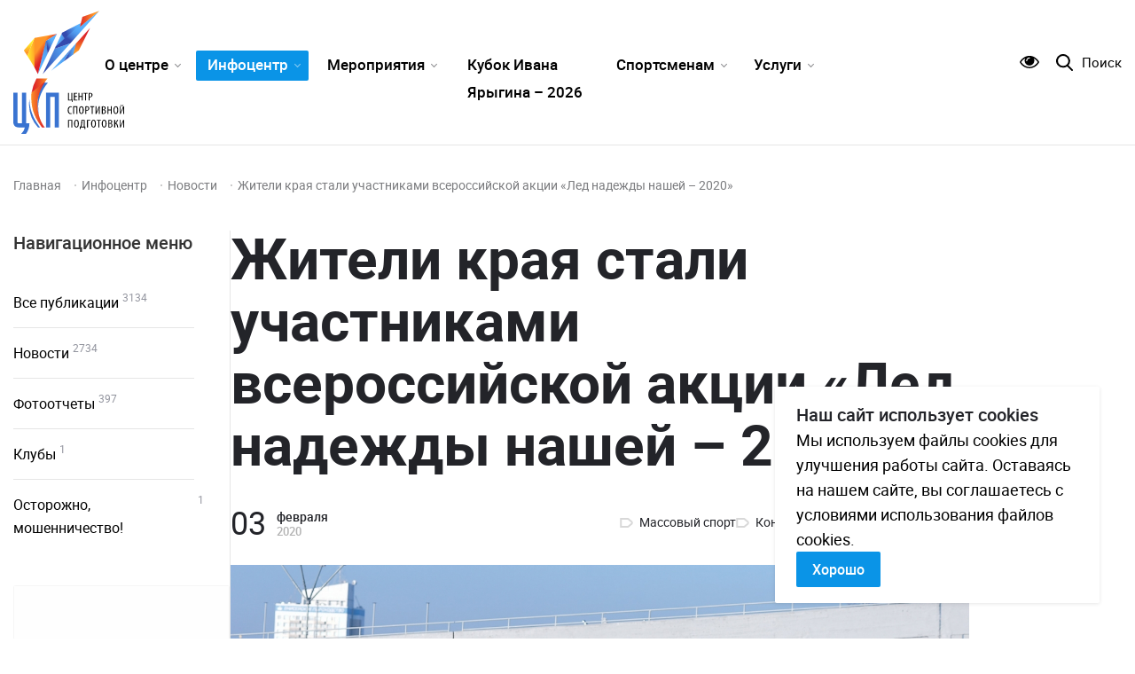

--- FILE ---
content_type: text/html; charset=UTF-8
request_url: https://www.krascsp.ru/infocentr/novosti/jiteli_kraya_stali_ychastnikami_vserossi475/
body_size: 6565
content:
<!DOCTYPE HTML><html lang="ru"> <head itemscope itemtype="https://schema.org/WPHeader"> <meta charset="UTF-8"> <meta http-equiv="X-UA-Compatible" content="IE=edge,chrome=1"> <meta name="viewport" content="width=device-width, initial-scale=1"> <meta name="apple-mobile-web-app-capable" content="yes"> <meta name="apple-mobile-web-app-status-bar-style" content="black"> <meta name="mobile-web-app-capable" content="yes"> <meta name="mobile-web-app-status-bar-style" content="black"> <meta name="format-detection" content="telephone=no"> <meta name="yandex-verification" content="6eedca21eb88cfd2"/> <meta name="keywords" content="новости спорта, Гран-при Иван Ярыгин, спортивные события красноярска, спортивные анонсы"> <meta name="description" content="Все новости, анонсы и фотоотчеты о спортивной жизни Красноярска"> <meta itemprop="description" content="Все новости, анонсы и фотоотчеты о спортивной жизни Красноярска"> <link rel="canonical" href="https://www.krascsp.ru/infocentr/novosti/jiteli_kraya_stali_ychastnikami_vserossi475/"> <title itemprop="headline">Жители края стали участниками всероссийской акции «Лед надежды нашей – 2020»</title> <meta property="og:url" content="http://www.krascsp.ru/infocentr/novosti/jiteli_kraya_stali_ychastnikami_vserossi475/"> <meta property="og:title" content="Жители края стали участниками всероссийской акции «Лед надежды нашей – 2020»"> <meta property="og:description" content="Все новости, анонсы и фотоотчеты о спортивной жизни Красноярска"> <meta property="og:image" content="http://www.krascsp.ru/static/uploaded/images/publications/_pan8043-min.JPG"> <meta property="og:image:type" content="image/jpeg"/> <meta property="og:image:width" content="3000"/> <meta property="og:image:height" content="2003"/> <meta property="og:site_name" content="Жители края стали участниками всероссийской акции «Лед надежды нашей – 2020»"> <meta property="og:type" content="article"> <meta property="og:locale" content="ru_RU"/> <meta property="og:image:url" content="http://www.krascsp.ru/static/uploaded/images/publications/_pan8043-min.JPG"> <link rel="image_src" href="http://www.krascsp.ru/static/uploaded/images/publications/_pan8043-min.JPG"/> <link rel="shortcut icon" href="/static/i/favicon-16.png"> <link rel="stylesheet" href="/static/css/styles.pack.css?v=1733886634"> <link rel="stylesheet" href="/static/css/extend.css?v=1690336386"> <meta name="google-site-verification" content="dp-qbpJzQOo2DKeS9yS4K-JZHzLuPwDB6CcN96AGMIM" /></head> <body class="inside"> <div class="wrapper"> <header class="header"> <div class="container"> <div class="header-wrapper"> <div class="logo-href-wrap"> <a class="logo-href" href="/" title="Главная"> <img class="logo-href__img" src="/static/i/svg/logo.svg" alt=""> <img class="logo-href__img logo-href__img_mobile" src="/static/i/svg/logo-small.svg" alt=""> </a> </div> <div class="header__content"> <nav class="nav nav_inside-page"> <ul class="nav__list js-nav-animate"> <li class="nav__item js-toggle"> <div class="nav__item_content"> <a class="nav__href js-subnav nav__href_sub" href="/o_centre/" data-subnav="1" data-nav-animate="1" title="О центре"> О центре </a> <div class="nav__item_arrow js-toggle-button"> <svg class="icon24 nav__item_arrow__icon js-toggle-active"> <use xlink:href="/static/i/svg/icon-arrow.svg#icon-arrow"/> </svg> </div> </div> <ul class="nav__sublist js-toggle-content"> <li class="nav__subitem"> <a class="nav__subhref " href="/o_centre/rykovodstvo/" title="Руководство"> Руководство </a> </li> <li class="nav__subitem"> <a class="nav__subhref " href="/o_centre/istoriya_kgay_csp/" title="История КГАУ «ЦСП»"> История КГАУ «ЦСП» </a> </li> <li class="nav__subitem"> <a class="nav__subhref " href="/o_centre/dokymenti_s_raskritie_informacii/" title="Документы"> Документы </a> </li> <li class="nav__subitem"> <a class="nav__subhref " href="/o_centre/filiali/" title="Спортивные объекты"> Спортивные объекты </a> </li> <li class="nav__subitem"> <a class="nav__subhref " href="/o_centre/gto/" title="ГТО"> ГТО </a> </li> <li class="nav__subitem"> <a class="nav__subhref " href="/o_centre/kontakti/" title="Контакты"> Контакты </a> </li> </ul> </li> <li class="nav__item js-toggle"> <div class="nav__item_content"> <a class="nav__href js-subnav active nav__href_sub" href="/infocentr/" data-subnav="2" data-nav-animate="2" title="Инфоцентр"> Инфоцентр </a> <div class="nav__item_arrow js-toggle-button"> <svg class="icon24 nav__item_arrow__icon js-toggle-active"> <use xlink:href="/static/i/svg/icon-arrow.svg#icon-arrow"/> </svg> </div> </div> <ul class="nav__sublist js-toggle-content"> <li class="nav__subitem"> <a class="nav__subhref active" href="/infocentr/" title="Все публикации"> Все публикации </a> </li> <li class="nav__subitem"> <a class="nav__subhref active" href="/infocentr/novosti/" title="Новости"> Новости </a> </li> <li class="nav__subitem"> <a class="nav__subhref " href="/infocentr/foto_i_videootcheti/" title="Фотоотчеты"> Фотоотчеты </a> </li> <li class="nav__subitem"> <a class="nav__subhref " href="/infocentr/klybi/" title="Клубы"> Клубы </a> </li> <li class="nav__subitem"> <a class="nav__subhref " href="/infocentr/ostorojno_moshennichestvo/" title="Осторожно, мошенничество!"> Осторожно, мошенничество! </a> </li> </ul> </li> <li class="nav__item js-toggle"> <div class="nav__item_content"> <a class="nav__href js-subnav nav__href_sub" href="/meropriyatiya/" data-subnav="3" data-nav-animate="3" title="Мероприятия"> Мероприятия </a> <div class="nav__item_arrow js-toggle-button"> <svg class="icon24 nav__item_arrow__icon js-toggle-active"> <use xlink:href="/static/i/svg/icon-arrow.svg#icon-arrow"/> </svg> </div> </div> <ul class="nav__sublist js-toggle-content"> <li class="nav__subitem"> <a class="nav__subhref " href="/meropriyatiya/itogi_sportivnih_meropriyatii/" title="Итоги спортивных мероприятий"> Итоги спортивных мероприятий </a> </li> <li class="nav__subitem"> <a class="nav__subhref " href="/meropriyatiya/polojeniya_/" title="Положения"> Положения </a> </li> <li class="nav__subitem"> <a class="nav__subhref " href="/meropriyatiya/otdel_po_provedeniu_meropriyatii/" title="Проведение мероприятий"> Проведение мероприятий </a> </li> <li class="nav__subitem"> <a class="nav__subhref " href="/meropriyatiya/sports_events/" title="Спортивные события"> Спортивные события </a> </li> <li class="nav__subitem"> <a class="nav__subhref " href="/meropriyatiya/kybok_ivana_yarigina_2026/" title="Кубок Ивана Ярыгина – 2026<br>"> Кубок Ивана Ярыгина – 2026<br> </a> </li> </ul> </li> <li class="nav__item js-toggle"> <div class="nav__item_content"> <a class="nav__href js-subnav " href="/meropriyatiya/kybok_ivana_yarigina_2026/" data-subnav="4" data-nav-animate="4" title="Кубок Ивана<br> Ярыгина – 2026"> Кубок Ивана<br> Ярыгина – 2026 </a> </div> </li> <li class="nav__item js-toggle"> <div class="nav__item_content"> <a class="nav__href js-subnav nav__href_sub" href="/sportsmenam/" data-subnav="5" data-nav-animate="5" title="Спортсменам"> Спортсменам </a> <div class="nav__item_arrow js-toggle-button"> <svg class="icon24 nav__item_arrow__icon js-toggle-active"> <use xlink:href="/static/i/svg/icon-arrow.svg#icon-arrow"/> </svg> </div> </div> <ul class="nav__sublist js-toggle-content"> <li class="nav__subitem"> <a class="nav__subhref " href="/sportsmenam/rezyltati_sbornih_komand/" title="Результаты сборных команд"> Результаты сборных команд </a> </li> <li class="nav__subitem"> <a class="nav__subhref " href="/sportsmenam/komandirovanie_sportsmenov/" title="Командирование спортсменов"> Командирование спортсменов </a> </li> <li class="nav__subitem"> <a class="nav__subhref " href="/sportsmenam/antidopingovoe_obespechenie/" title="Антидопинговое обеспечение"> Антидопинговое обеспечение </a> </li> <li class="nav__subitem"> <a class="nav__subhref " href="/sportsmenam/sportivnaya_slava_krasnoyarya/" title="Спортивная слава Красноярья "> Спортивная слава Красноярья </a> </li> </ul> </li> <li class="nav__item js-toggle"> <div class="nav__item_content"> <a class="nav__href js-subnav nav__href_sub" href="/service/" data-subnav="6" data-nav-animate="6" title="Услуги"> Услуги </a> <div class="nav__item_arrow js-toggle-button"> <svg class="icon24 nav__item_arrow__icon js-toggle-active"> <use xlink:href="/static/i/svg/icon-arrow.svg#icon-arrow"/> </svg> </div> </div> <ul class="nav__sublist js-toggle-content"> <li class="nav__subitem"> <a class="nav__subhref " href="/service/transport/" title="Транспортные услуги"> Транспортные услуги </a> </li> <li class="nav__subitem"> <a class="nav__subhref " href="/service/organizaciya_meropriyatii/" title="Организация мероприятий"> Организация мероприятий </a> </li> <li class="nav__subitem"> <a class="nav__subhref " href="/service/gto/" title="ГТО"> ГТО </a> </li> <li class="nav__subitem"> <a class="nav__subhref " href="/service/zal_sportivnoi_slavi_krasnoyarya/" title="Зал спортивной славы Красноярья"> Зал спортивной славы Красноярья </a> </li> </ul> </li> </ul> </nav> <div class="header__right"> <button class="header__href-eye js-specialButton"></button> <a class="header__href-search js-mfp" href="#search">Поиск </a> </div> <div class="header__burger js-burger"><span></span></div> </div> </div> </div></header><div class="header-stub"></div> <main class="main"> <div class="container"> <ul class="breadcrumbs scrollbar-horizontal" itemscope itemtype="http://schema.org/BreadcrumbList"> <li class="breadcrumbs__item" itemprop="itemListElement" itemscope itemtype="https://schema.org/ListItem" > <a class="breadcrumbs__link" itemprop="item" href="/" title="Главная"> <span itemprop="name" class="crumbs__item-title"> Главная </span> </a> <meta itemprop="position" content="1"> </li> <li class="breadcrumbs__item" itemprop="itemListElement" itemscope itemtype="https://schema.org/ListItem" > <a class="breadcrumbs__link" itemprop="item" href="/infocentr/" title="Инфоцентр"> <span itemprop="name" class="crumbs__item-title"> Инфоцентр </span> </a> <meta itemprop="position" content="2"> </li> <li class="breadcrumbs__item" itemprop="itemListElement" itemscope itemtype="https://schema.org/ListItem" > <a class="breadcrumbs__link" itemprop="item" href="/infocentr/novosti/" title="Новости"> <span itemprop="name" class="crumbs__item-title"> Новости </span> </a> <meta itemprop="position" content="3"> </li> <li class="breadcrumbs__item" itemprop="itemListElement" itemscope itemtype="https://schema.org/ListItem" > <a itemprop="item" href="#"> <span class="breadcrumbs__last" itemprop="name">Жители края стали участниками всероссийской акции «Лед надежды нашей – 2020» </span> </a> <meta itemprop="position" content="4"> </li></ul> <div class="content"> <aside class="content__left"> <nav class="navbar"> <p class="navbar__title h4-font--main">Навигационное меню</p> <ul class="navbar__list"> <li class="navbar__item js-toggle js-hover-dropdown"> <a class="navbar__href p-md" href="/infocentr/" title="Все публикации"> <div class="navbar__item-wrapper"> <span class="navbar__text"> Все публикации <span class="navbar__href-count">3134</span> </span> </div> </a> </li> <li class="navbar__item js-toggle js-hover-dropdown"> <a class="navbar__href p-md" href="/infocentr/novosti/" title="Новости"> <div class="navbar__item-wrapper"> <span class="navbar__text"> Новости <span class="navbar__href-count">2734</span> </span> </div> </a> </li> <li class="navbar__item js-toggle js-hover-dropdown"> <a class="navbar__href p-md" href="/infocentr/foto_i_videootcheti/" title="Фотоотчеты"> <div class="navbar__item-wrapper"> <span class="navbar__text"> Фотоотчеты <span class="navbar__href-count">397</span> </span> </div> </a> </li> <li class="navbar__item js-toggle js-hover-dropdown"> <a class="navbar__href p-md" href="/infocentr/klybi/" title="Клубы"> <div class="navbar__item-wrapper"> <span class="navbar__text"> Клубы <span class="navbar__href-count">1</span> </span> </div> </a> </li> <li class="navbar__item js-toggle js-hover-dropdown"> <a class="navbar__href p-md" href="/infocentr/ostorojno_moshennichestvo/" title="Осторожно, мошенничество!"> <div class="navbar__item-wrapper"> <span class="navbar__text"> Осторожно, мошенничество! <span class="navbar__href-count">1</span> </span> </div> </a> </li> </ul> </nav> <div class="js-updated-banner" data-banner-place="pubs.aside"></div> </aside> <div class="content__right "> <div class="text"> <h1>Жители края стали участниками всероссийской акции «Лед надежды нашей – 2020»</h1> <div class="page-info page-info_dark"> <time class="page-info__date"> <span class="page-info__date-number">03</span><span class="page-info__date-month">февраля<span class="page-info__date-year">2020</span></span> </time> <div class="page-info__wrapper"> <a class="page-info__thems" href="/infocentr/?tags[]=12" title="Массовый спорт">Массовый спорт </a> <a class="page-info__thems" href="/infocentr/?tags[]=94" title="Конькобежный спорт">Конькобежный спорт </a> <div class="share"> <p class="share__title">Поделиться</p> <div class="share__list"> <a class="share__item js-soc-link" href="http://vk.com/share.php?url=https://www.krascsp.ru/infocentr/novosti/jiteli_kraya_stali_ychastnikami_vserossi475/&title=Жители края стали участниками всероссийской акции «Лед надежды нашей – 2020»"> <svg class="share__icon"> <use href="/static/i/svg/icon_vk.svg#icon"></use> </svg> </a> <a class="share__item js-soc-link" href="https://www.facebook.com/sharer.php?u=https://www.krascsp.ru/infocentr/novosti/jiteli_kraya_stali_ychastnikami_vserossi475/"> <svg class="share__icon share__icon--fb"> <use href="/static/i/svg/icon_fb.svg#icon"></use> </svg> </a> <a class="share__item js-soc-link" href="https://connect.ok.ru/dk?st.cmd=WidgetSharePreview&st.shareUrl=https://www.krascsp.ru/infocentr/novosti/jiteli_kraya_stali_ychastnikami_vserossi475/"> <svg class="share__icon"> <use href="/static/i/svg/icon_ok.svg#icon"></use> </svg> </a> </div></div> </div> </div> <figure> <img src="/static/uploaded/images/custom_publications/single_image/base/_pan8043-min(1).JPG"> </figure><p class="text-important"> Красноярский край присоединился к Всероссийским массовым соревнованиям по конькобежному спорту «Лед надежды нашей». Участниками акции стали 500 человек.</p><p align="center" class="h-talign_left" style="">Всего в соревнованиях приняли участие более 30 регионов России. В Красноярске основной площадкой акции стал каток &laquo;Центральный&raquo;. Все желающие могли преодолеть дистанцию 50 метров и получить сувениры от Министерства спорта России &ndash; значок, вымпел и ручку.</p><p align="center" class="h-talign_left" style="">Всероссийские массовые соревнования поддержали и другие города края &ndash; Дивногорск, Железногорск и Иланский.&nbsp;В краевой столице состязания&nbsp;также прошли на катке лицея № 1.</p><p>Организаторами акции в регионе выступили министерство спорта Красноярского края, Центр спортивной подготовки и краевая федерация конькобежного спорта.</p><p>&nbsp;</p> <div class="gallery"> <div class="row"> <div class="gallery__list js-lightgallery"> <div class="gallery__item"> <a class="gallery__href-full" href="/static/uploaded/images/custom_publications/gallery_images/_pan8030-min.JPG"> <img src="/static/uploaded/images/custom_publications/gallery_images/preview/_pan8030-min.JPG" title="_PAN8030-min" class="gallery__img"> </a> </div> <div class="gallery__item"> <a class="gallery__href-full" href="/static/uploaded/images/custom_publications/gallery_images/_pan8056.JPG"> <img src="/static/uploaded/images/custom_publications/gallery_images/preview/_pan8056.JPG" title="_PAN8056" class="gallery__img"> </a> </div> <div class="gallery__item"> <a class="gallery__href-full" href="/static/uploaded/images/custom_publications/gallery_images/_pan8043-min.JPG"> <img src="/static/uploaded/images/custom_publications/gallery_images/preview/_pan8043-min.JPG" title="_PAN8043-min" class="gallery__img"> </a> </div> <div class="gallery__item"> <a class="gallery__href-full" href="/static/uploaded/images/custom_publications/gallery_images/_pan8120-min.JPG"> <img src="/static/uploaded/images/custom_publications/gallery_images/preview/_pan8120-min.JPG" title="_PAN8120-min" class="gallery__img"> </a> </div> <div class="gallery__item"> <a class="gallery__href-full" href="/static/uploaded/images/custom_publications/gallery_images/_pan8073-min.JPG"> <img src="/static/uploaded/images/custom_publications/gallery_images/preview/_pan8073-min.JPG" title="_PAN8073-min" class="gallery__img"> </a> </div> <div class="gallery__item"> <a class="gallery__href-full" href="/static/uploaded/images/custom_publications/gallery_images/_pan8137-min.JPG"> <img src="/static/uploaded/images/custom_publications/gallery_images/preview/_pan8137-min.JPG" title="_PAN8137-min" class="gallery__img"> </a> </div> <div class="gallery__item"> <a class="gallery__href-full" href="/static/uploaded/images/custom_publications/gallery_images/_pan8131(2).JPG"> <img src="/static/uploaded/images/custom_publications/gallery_images/preview/_pan8131(2).JPG" title="_PAN8131" class="gallery__img"> </a> </div> <div class="gallery__item"> <a class="gallery__href-full" href="/static/uploaded/images/custom_publications/gallery_images/_pan8104.JPG"> <img src="/static/uploaded/images/custom_publications/gallery_images/preview/_pan8104.JPG" title="_PAN8104" class="gallery__img"> </a> </div> <div class="gallery__item"> <a class="gallery__href-full" href="/static/uploaded/images/custom_publications/gallery_images/_pan8162-min.JPG"> <img src="/static/uploaded/images/custom_publications/gallery_images/preview/_pan8162-min.JPG" title="_PAN8162-min" class="gallery__img"> </a> </div> </div> </div> </div> </div> <div style="display: none" itemscope itemtype="https://schema.org/Article"> <meta itemprop="headline" content="Жители края стали участниками всероссийской акции «Лед надежды нашей – 2020»"> <meta itemprop="articleBody" content="Красноярский край присоединился к Всероссийским массовым соревнованиям по конькобежному спорту «Лед надежды нашей». Участниками акции стали 500 человек. Всего в соревнованиях приняли участие более 30 регионов России. В Красноярске основной площадкой акции стал каток &laquo;Центральный&raquo;. Все желающие могли преодолеть дистанцию 50 метров и получить сувениры от Министерства спорта России &ndash; значок, вымпел и ручку. Всероссийские массовые соревнования поддержали и другие города края &ndash; Дивногорск, Железногорск и Иланский.&nbsp;В краевой столице состязания&nbsp;также прошли на катке лицея № 1. Организаторами акции в регионе выступили министерство спорта Красноярского края, Центр спортивной подготовки и краевая федерация конькобежного спорта. &nbsp;"> <meta itemprop="image" content="/static/uploaded/images/publications/preview/_pan8043-min.JPG"> <meta itemprop="datePublished" content="03.02.2020 11:37:50"> </div> </div> </div> </div> </main> <footer class="footer footer_black" itemscope itemtype="http://schema.org/WPFooter"> <meta itemprop="copyrightYear" content="2003" /> <meta itemprop="copyrightHolder" content="КГАУ Центр спортивной подготовки" /> <div class="footer__top"> <div class="container"> <div class="container-wrapper"> <address class="footer__address">Адрес: 660064, г. Красноярск,<br>о.&nbsp;Отдыха,&nbsp;12</address> <div class="footer__phone"> <p class="footer__phone-item">Телефон: <a href="tel:+7 (391) 989-10-82">+7 (391) 989-10-82</a> </p> </div> <div class="footer__social"> <a class="footer__social-href " target="_blank" href="https://vk.com/krascsp" title="ВКонтакте"> <svg class="footer__icon"> <use href="/static/i/svg/icon_vk.svg#icon"></use> </svg> </a> <a class="footer__social-href " target="_blank" href="https://t.me/krascsp" title="Телеграм"> <svg class="footer__icon"> <use href="/static/i/svg/icon_tg.svg#icon"></use> </svg> </a> <a class="footer__social-href " target="_blank" href="https://ok.ru/profile/586703414985" title="Одноклассники"> <svg class="footer__icon"> <use href="/static/i/svg/icon_ok.svg#icon"></use> </svg> </a> </div> </div> </div> </div> <div class="footer__bottom"> <div class="container"> <div class="container-wrapper"> <p class="footer__copy">© КГАУ «Центр спортивной подготовки», 2026</p> <nav class="footer__nav"> <ul> <li> <a class="footer__nav-href" href="/o_centre/dokymenti_s_raskritie_informacii/" title="Документы">Документы </a> </li> <li> <a class="footer__nav-href" href="/politika_konfidencialnosti/" title="Политика конфиденциальности">Политика конфиденциальности </a> </li> <li> <a class="footer__nav-href" href="/o_centre/kontakti/" title="Контакты">Контакты </a> </li> </ul> </nav> <a class="logo-dev" title="Сделано в студии «МЕТА», создание сайтов в Красноярске" target="_blank" href="http://meta.studio"> <img class="logo-dev__img" src="/static/i/svg/meta-white.svg" alt=""> </a> </div> </div> </div></footer></div> <div class="mfp-hide popup popup_common popup_search" itemscope itemtype="https://schema.org/WebSite" id="search"> <div class="popup__container"> <link itemprop="url" href="https://www.krascsp.ru"/> <div class="popup__top"> <p class="popup__title">Поиск</p> </div> <div class="popup__content"> <form action="/search/" itemprop="potentialAction" itemscope itemtype="https://schema.org/SearchAction" > <meta itemprop="target" content="https://www.krascsp.ru/search/?q={query}"/> <div class="search "> <input class="search__input js-search-input" title='Поиск' name='q' value='' type="text" itemprop="query" > <button class="search__submit " type=></button></div> </form> </div> </div> <div class="popup__container popup__container_margin-top h-invisible js-search-result"> </div></div> <div class="mfp-hide popup popup_common" id="feedback"> <div class="popup__container"> <form class="form form_popup-feedback js-form" name="feedback" action="/forms/" > <div class="popup__top"> <p class="popup__title">Обратная связь</p> </div> <div class="popup__content"> <div class="form__row"> <div class="form__field"> <input class="form__input" name="name" id="fb_name" type="text"> <label class="form__label" for="fb_name">Представьтесь, пожалуйста * </label> </div> </div> <div class="form__row"> <div class="form__field form__field_middle"> <input class="form__input" name="email" id="fb_email" type="email"> <label class="form__label" for="fb_email">Ваш адрес эл. почты * </label> </div> <div class="form__field form__field_middle"> <input class="form__input" name="phone" id="fb_phone" type="tel"> <label class="form__label" for="fb_phone">Ваш контактный телефон </label> </div> </div> <div class="form__row"> <div class="form__field"> <textarea class="form__textarea" name="message" id="fb_message"></textarea> <label class="form__label" for="fb_message">Текст сообщения * </label> </div> </div> <div class="form__row form__row_hidden"> <div class="form__field"> <input class="form__submit" type="submit" value="Отправить"> </div> </div> <div class="popup__agreement"> </div> <div class="form_alert"></div> </div> <div class="popup__bottom"> <button class="popup__btn btn btn_white js-close-popup" type="button">Отмена </button> <button class="popup__btn popup__btn_send btn btn_right-arrow" type="submit">Отправить </button> </div> </form> </div> <div class="popup__container" style="display: none"> <div class="popup__top"> <p class="popup__title">Сообщение отправлено</p> </div> <div class="popup__content"> <svg id="successAnimation" class="animated" xmlns="http://www.w3.org/2000/svg" width="150" height="150" viewBox="0 0 70 70"> <path id="successAnimationResult" fill="#D8D8D8" d="M35,60 C21.1928813,60 10,48.8071187 10,35 C10,21.1928813 21.1928813,10 35,10 C48.8071187,10 60,21.1928813 60,35 C60,48.8071187 48.8071187,60 35,60 Z M23.6332378,33.2260427 L22.3667622,34.7739573 L34.1433655,44.40936 L47.776114,27.6305926 L46.223886,26.3694074 L33.8566345,41.59064 L23.6332378,33.2260427 Z"/> <circle id="successAnimationCircle" cx="35" cy="35" r="24" stroke="#979797" stroke-width="2" stroke-linecap="round" fill="transparent"/> <polyline id="successAnimationCheck" stroke="#979797" stroke-width="2" points="23 34 34 43 47 27" fill="transparent"/> </svg> </div> <div class="popup__bottom"> <button class="popup__btn popup__btn_send btn btn_right-arrow js-close-popup" type="button">Закрыть </button> </div> </div></div> <div class="cookie-notification js-cookie-notification" style="display: none;"> <div class="cookie-notification__content"> <p class="cookie-notification__title">Наш сайт использует cookies</p> <p class="cookie-notification__text"> Мы используем файлы cookies для улучшения работы сайта. Оставаясь на нашем сайте, вы соглашаетесь с условиями использования файлов cookies. </p> <button class="btn js-cookie-notification-btn">Хорошо</button> </div></div> <script src="/static/js/vendor.js?v=1733388601"></script> <script src="/static/js/lib/uhpv-full.min.js?v=1698194908"></script> <script src="/static/js/own.js?v=1734590058"></script> <!--YM--> <!--GA--> <!-- Yandex.Metrika counter --> <script type="text/javascript" > (function(m,e,t,r,i,k,a){m[i]=m[i]||function(){(m[i].a=m[i].a||[]).push(arguments)}; m[i].l=1*new Date();k=e.createElement(t),a=e.getElementsByTagName(t)[0],k.async=1,k.src=r,a.parentNode.insertBefore(k,a)}) (window, document, "script", "https://mc.yandex.ru/metrika/tag.js", "ym"); ym(51167072, "init", { clickmap:true, trackLinks:true, accurateTrackBounce:true, webvisor:true }); </script> <noscript><div><img src="https://mc.yandex.ru/watch/51167072" style="position:absolute; left:-9999px;" alt="" /></div></noscript> <!-- /Yandex.Metrika counter --> <!-- Google tag (gtag.js) --> <script async src="https://www.googletagmanager.com/gtag/js?id=G-GDRCWZWGV9"></script> <script> window.dataLayer = window.dataLayer || []; function gtag(){dataLayer.push(arguments);} gtag('js', new Date()); gtag('config', 'G-GDRCWZWGV9'); </script> <div style="display: none" itemscope itemtype="https://schema.org/Organization"> <meta itemprop="logo" content="/static/i/svg/logo.svg"> <meta itemprop="url" content="https://www.krascsp.ru/"> <meta itemprop="telephone" content="+73919891082"> <meta itemprop="email" content="info@krascsp.ru"> <meta itemprop="name" content="КГАУ Центр спортивной подготовки"> <div itemprop="address" itemscope itemtype="https://schema.org/PostalAddress"> <meta itemprop="streetAddress" content="O. Отдыха 12"> <meta itemprop="postalCode" content="660064"> <meta itemprop="addressLocality" content="Красноярск"> <meta itemprop="addressCountry" content="RU"/> </div></div> <div style="display: none" itemscope itemtype="https://schema.org/LocalBusiness"> <meta itemprop="logo" content="/static/i/svg/logo.svg"> <meta itemprop="url" content="https://www.krascsp.ru/"> <meta itemprop="telephone" content="+73919891082"> <meta itemprop="email" content="info@krascsp.ru"> <meta itemprop="openingHours" content="Mo-Fr 09:00-18:00"> <meta itemprop="name" content="КГАУ Центр спортивной подготовки"> <div itemprop="address" itemscope itemtype="https://schema.org/PostalAddress"> <meta itemprop="streetAddress" content="O. Отдыха 12"> <meta itemprop="postalCode" content="660064"> <meta itemprop="addressLocality" content="Красноярск"> <meta itemprop="addressCountry" content="RU"/> </div></div> </body></html>

--- FILE ---
content_type: text/css
request_url: https://www.krascsp.ru/static/css/styles.pack.css?v=1733886634
body_size: 38857
content:
@font-face{font-family:roboto;src:url(/static/fonts/RobotoRegular/roboto-regular-webfont.eot);src:url(/static/fonts/RobotoRegular/roboto-regular-webfont.eot?#iefix) format("embedded-opentype"),url(/static/fonts/RobotoRegular/roboto-regular-webfont.woff2) format("woff2"),url(/static/fonts/RobotoRegular/roboto-regular-webfont.woff) format("woff"),url(/static/fonts/RobotoRegular/roboto-regular-webfont.ttf) format("truetype");font-weight:400;font-style:normal}@font-face{font-family:roboto;src:url(/static/fonts/RobotoBold/roboto-bold-webfont.eot);src:url(/static/fonts/RobotoBold/roboto-bold-webfont.eot?#iefix) format("embedded-opentype"),url(/static/fonts/RobotoBold/roboto-bold-webfont.woff2) format("woff2"),url(/static/fonts/RobotoBold/roboto-bold-webfont.woff) format("woff"),url(/static/fonts/RobotoBold/roboto-bold-webfont.ttf) format("truetype");font-weight:700;font-style:normal}@font-face{font-family:roboto;src:url(/static/fonts/RobotoLight/roboto-light-webfont.eot);src:url(/static/fonts/RobotoLight/roboto-light-webfont.eot?#iefix) format("embedded-opentype"),url(/static/fonts/RobotoLight/roboto-light-webfont.woff2) format("woff2"),url(/static/fonts/RobotoLight/roboto-light-webfont.woff) format("woff"),url(/static/fonts/RobotoLight/roboto-light-webfont.ttf) format("truetype");font-weight:300;font-style:normal}@font-face{font-family:roboto;src:url(/static/fonts/RobotoMedium/roboto-medium-webfont.eot);src:url(/static/fonts/RobotoMedium/roboto-medium-webfont.eot?#iefix) format("embedded-opentype"),url(/static/fonts/RobotoMedium/roboto-medium-webfont.woff2) format("woff2"),url(/static/fonts/RobotoMedium/roboto-medium-webfont.woff) format("woff"),url(/static/fonts/RobotoMedium/roboto-medium-webfont.ttf) format("truetype");font-weight:500;font-style:normal}@font-face{font-family:roboto;src:url(/static/fonts/RobotoBlack/Roboto-BlackItalic.eot);src:url(/static/fonts/RobotoBlack/Roboto-BlackItalic.eot?#iefix) format("embedded-opentype"),url(/static/fonts/RobotoBlack/Roboto-BlackItalic.woff2) format("woff2"),url(/static/fonts/RobotoBlack/Roboto-BlackItalic.woff) format("woff"),url(/static/fonts/RobotoBlack/Roboto-BlackItalic.ttf) format("truetype");font-weight:900;font-style:italic}@font-face{font-family:roboto;src:url(/static/fonts/RobotoBlack/Roboto-Black.eot);src:url(/static/fonts/RobotoBlack/Roboto-Black.eot?#iefix) format("embedded-opentype"),url(/static/fonts/RobotoBlack/Roboto-Black.woff2) format("woff2"),url(/static/fonts/RobotoBlack/Roboto-Black.woff) format("woff"),url(/static/fonts/RobotoBlack/Roboto-Black.ttf) format("truetype");font-weight:900;font-style:normal}@font-face{font-family:roboto;src:url(/static/fonts/RobotoItalic/Roboto-Italic.eot);src:url(/static/fonts/RobotoItalic/Roboto-Italic.eot?#iefix) format("embedded-opentype"),url(/static/fonts/RobotoItalic/Roboto-Italic.woff2) format("woff2"),url(/static/fonts/RobotoItalic/Roboto-Italic.woff) format("woff"),url(/static/fonts/RobotoItalic/Roboto-Italic.ttf) format("truetype");font-weight:400;font-style:italic}@font-face{font-family:lg;src:url(/static/fonts/lg/lg.eot);src:url(/static/fonts/lg/lg.eot) format("embedded-opentype"),url(/static/fonts/lg/lg.woff) format("woff2"),url(/static/fonts/lg/lg.woff) format("woff"),url(/static/fonts/lg/lg.ttf) format("truetype");font-weight:400;font-style:normal}.jq-checkbox,.jq-radio{position:relative;display:inline-block;overflow:hidden;user-select:none}.jq-checkbox input,.jq-radio input{position:absolute;z-index:-1;margin:0;padding:0;opacity:0}.jq-file{position:relative;display:inline-block;overflow:hidden}.jq-file input{position:absolute;top:0;right:0;height:auto;margin:0;padding:0;opacity:0;font-size:100px;font-size:6.25rem;line-height:1em}.jq-file__name{overflow:hidden;white-space:nowrap;text-overflow:ellipsis}.jq-select-multiple,.jq-selectbox{position:relative;display:inline-block}.jq-select-multiple select,.jq-selectbox select{position:absolute;top:0;left:0;width:100%;height:100%;margin:0;padding:0;opacity:0}.jq-select-multiple li,.jq-selectbox li{user-select:none;white-space:nowrap}.jq-selectbox{z-index:10}.jq-selectbox__select{position:relative}.jq-selectbox__select-text{overflow:hidden;user-select:none;white-space:nowrap;text-overflow:ellipsis}.jq-selectbox__dropdown{position:absolute}.jq-selectbox__search input{-webkit-appearance:textfield}.jq-selectbox__search input::-webkit-search-cancel-button,.jq-selectbox__search input::-webkit-search-decoration{-webkit-appearance:none}.jq-selectbox__dropdown ul{position:relative;overflow:auto;overflow-x:hidden;list-style:none;-webkit-overflow-scrolling:touch}.jq-select-multiple ul{position:relative;overflow-x:hidden;-webkit-overflow-scrolling:touch}.jq-number{display:inline-block}.jq-number__field input{-moz-appearance:textfield;text-align:left}.jq-number__field input::-webkit-inner-spin-button,.jq-number__field input::-webkit-outer-spin-button{margin:0;-webkit-appearance:none}.jq-checkbox,.jq-radio{vertical-align:-4px;width:16px;height:16px;margin:0 4px 0 0;border:1px solid #c3c3c3;background:linear-gradient(#fff,#e6e6e6);box-shadow:0 1px 1px rgba(0,0,0,.05),inset -1px -1px #fff,inset 1px -1px #fff;cursor:pointer}.jq-checkbox.focused,.jq-radio.focused{border:1px solid #08c}.jq-checkbox.disabled,.jq-radio.disabled{opacity:.55}.jq-checkbox{border-radius:3px}.jq-checkbox.checked .jq-checkbox__div{width:8px;height:4px;margin:3px 0 0 3px;border-bottom:2px solid #666;border-left:2px solid #666;transform:rotate(-50deg)}.jq-radio{border-radius:50%}.jq-radio.checked .jq-radio__div{width:10px;height:10px;margin:3px 0 0 3px;border-radius:50%;background:#777;box-shadow:inset 1px 1px 1px rgba(0,0,0,.7)}.jq-file{width:270px;border-radius:4px;box-shadow:0 1px 2px rgba(0,0,0,.1)}.jq-file input{cursor:pointer}.jq-file__name{box-sizing:border-box;width:100%;height:34px;padding:0 80px 0 10px;border:1px solid;border-color:#ccc #ccc #b3b3b3;border-radius:4px;background:#fff;box-shadow:inset 1px 1px #f1f1f1;font:14px/32px Arial,sans-serif;font:.875rem/2rem Arial,sans-serif;color:#333}.jq-file__browse{position:absolute;top:1px;right:1px;padding:0 10px;border-left:1px solid #ccc;border-radius:0 4px 4px 0;background:linear-gradient(#fff,#e6e6e6);box-shadow:inset 1px -1px #f1f1f1,inset -1px 0 #f1f1f1,0 1px 2px rgba(0,0,0,.1);font:14px/32px Arial,sans-serif;font:.875rem/2rem Arial,sans-serif;color:#333;text-shadow:1px 1px #fff}.jq-file:hover .jq-file__browse{background:linear-gradient(#f6f6f6,#e6e6e6)}.jq-file:active .jq-file__browse{background:#f5f5f5;box-shadow:inset 1px 1px 3px #ddd}.jq-file.focused .jq-file__name{border:1px solid #5794bf}.jq-file.disabled,.jq-file.disabled .jq-file__browse,.jq-file.disabled .jq-file__name{border-color:#ccc;background:#f5f5f5;box-shadow:none;color:#888}.jq-number{position:relative;vertical-align:middle;padding:0 36px 0 0}.jq-number__field{width:100px;border:1px solid;border-color:#ccc #ccc #b3b3b3;border-radius:4px;box-shadow:inset 1px 1px #f1f1f1,0 1px 2px rgba(0,0,0,.1)}.jq-number__field:hover{border-color:#b3b3b3}.jq-number__field input{box-sizing:border-box;width:100%;padding:8px 9px;border:none;outline:none;background:none;font:14px Arial,sans-serif;font:.875rem Arial,sans-serif;color:#333}.jq-number__spin{position:absolute;top:0;right:0;width:32px;height:14px;border:1px solid;border-color:#ccc #ccc #b3b3b3;border-radius:4px;background:linear-gradient(#fff,#e6e6e6);box-shadow:0 1px 2px rgba(0,0,0,.1);box-shadow:inset 1px -1px #f1f1f1,inset -1px 0 #f1f1f1,0 1px 2px rgba(0,0,0,.1);user-select:none;text-shadow:1px 1px #fff;cursor:pointer}.jq-number__spin.minus{top:auto;bottom:0}.jq-number__spin:hover{background:linear-gradient(#f6f6f6,#e6e6e6)}.jq-number__spin:active{background:#f5f5f5;box-shadow:inset 1px 1px 3px #ddd}.jq-number__spin:after{content:"";position:absolute;top:4px;left:11px;width:0;height:0;border-right:5px solid transparent;border-bottom:5px solid #999;border-left:5px solid transparent}.jq-number__spin.minus:after{top:5px;border:5px solid transparent;border-top-color:#999;border-bottom:none}.jq-number__spin.minus:hover:after{border-top-color:#000}.jq-number__spin.plus:hover:after{border-bottom-color:#000}.jq-number.focused .jq-number__field{border:1px solid #5794bf}.jq-number.disabled .jq-number__field,.jq-number.disabled .jq-number__spin{border-color:#ccc;background:#f5f5f5;box-shadow:none;color:#888}.jq-number.disabled .jq-number__spin:after{border-bottom-color:#aaa}.jq-number.disabled .jq-number__spin.minus:after{border-top-color:#aaa}.jq-selectbox{vertical-align:middle;cursor:pointer}.jq-selectbox__select{height:32px;padding:0 45px 0 10px;border:1px solid;border-color:#ccc #ccc #b3b3b3;border-radius:4px;background:linear-gradient(#fff,#e6e6e6);box-shadow:inset 1px -1px #f1f1f1,inset -1px 0 #f1f1f1,0 1px 2px rgba(0,0,0,.1);font:14px/32px Arial,sans-serif;font:.875rem/2rem Arial,sans-serif;color:#333;text-shadow:1px 1px #fff}.jq-selectbox__select:hover{background:linear-gradient(#f6f6f6,#e6e6e6)}.jq-selectbox__select:active{background:#f5f5f5;box-shadow:inset 1px 1px 3px #ddd}.jq-selectbox.focused .jq-selectbox__select{border:1px solid #5794bf}.jq-selectbox.disabled .jq-selectbox__select{border-color:#ccc;background:#f5f5f5;box-shadow:none;color:#888}.jq-selectbox__select-text{display:block;width:100%}.jq-selectbox .placeholder{color:#888}.jq-selectbox__trigger{position:absolute;top:0;right:0;width:34px;height:100%;border-left:1px solid #ccc}.jq-selectbox__trigger-arrow{position:absolute;top:14px;right:12px;width:0;height:0;border-top:5px solid #999;border-right:5px solid transparent;border-left:5px solid transparent}.jq-selectbox:hover .jq-selectbox__trigger-arrow{border-top-color:#000}.jq-selectbox.disabled .jq-selectbox__trigger-arrow{border-top-color:#aaa}.jq-selectbox__dropdown{box-sizing:border-box;width:100%;margin:2px 0 0;padding:0;border:1px solid #ccc;border-radius:4px;background:#fff;box-shadow:0 2px 10px rgba(0,0,0,.2);font:14px/18px Arial,sans-serif;font:.875rem/1.125rem Arial,sans-serif}.jq-selectbox__search{margin:5px}.jq-selectbox__search input{box-sizing:border-box;width:100%;margin:0;padding:5px 27px 6px 8px;border:1px solid #ccc;border-radius:3px;outline:none;background:url("[data-uri]") no-repeat 100% 50%;box-shadow:inset 1px 1px #f1f1f1;color:#333}.jq-selectbox__not-found{margin:5px;padding:5px 8px 6px;background:#f0f0f0;font-size:13px;font-size:.8125rem}.jq-selectbox ul{margin:0;padding:0}.jq-selectbox li{min-height:18px;padding:5px 10px 6px;color:#231f20}.jq-selectbox li.selected{background-color:#a3abb1}.jq-selectbox li:hover{background-color:#08c;color:#fff}.jq-selectbox li.disabled{color:#aaa}.jq-selectbox li.disabled:hover{background:none}.jq-selectbox li.optgroup{font-weight:700}.jq-selectbox li.optgroup:hover{background:none;color:#231f20;cursor:default}.jq-selectbox li.option{padding-left:25px}.jq-select-multiple{box-sizing:border-box;padding:1px;border:1px solid;border-color:#ccc #ccc #b3b3b3;border-radius:4px;background:#fff;box-shadow:inset 1px 1px #f1f1f1,0 1px 2px rgba(0,0,0,.1);font:14px/18px Arial,sans-serif;font:.875rem/1.125rem Arial,sans-serif;color:#333;cursor:default}.jq-select-multiple.focused{border:1px solid #5794bf}.jq-select-multiple.disabled{border-color:#ccc;background:#f5f5f5;box-shadow:none;color:#888}.jq-select-multiple ul{margin:0;padding:0}.jq-select-multiple li{padding:3px 9px 4px;list-style:none}.jq-select-multiple li:first-child{border-radius:3px 3px 0 0}.jq-select-multiple li:last-child{border-radius:0 0 3px 3px}.jq-select-multiple li.selected{background:#08c;color:#fff}.jq-select-multiple li.disabled{color:#aaa}.jq-select-multiple li.optgroup{font-weight:700}.jq-select-multiple li.option{padding-left:25px}.jq-select-multiple.disabled li.selected,.jq-select-multiple li.selected.disabled{background:#ccc;color:#fff}input[type=email].styler,input[type=password].styler,input[type=search].styler,input[type=tel].styler,input[type=text].styler,input[type=url].styler,textarea.styler{padding:8px 9px;border:1px solid;border-color:#ccc #ccc #b3b3b3;border-radius:4px;box-shadow:inset 1px 1px #f1f1f1,0 1px 2px rgba(0,0,0,.1);font:14px Arial,sans-serif;font:.875rem Arial,sans-serif;color:#333}input[type=search].styler{appearance:none}textarea.styler{overflow:auto}input[type=email].styler:hover,input[type=password].styler:hover,input[type=search].styler:hover,input[type=tel].styler:hover,input[type=text].styler:hover,input[type=url].styler:hover,textarea.styler:hover{border-color:#b3b3b3}input[type=email].styler:hover:focus,input[type=password].styler:hover:focus,input[type=search].styler:hover:focus,input[type=tel].styler:hover:focus,input[type=text].styler:hover:focus,input[type=url].styler:hover:focus,textarea.styler:hover:focus{border-color:#b3b3b3 #ccc #ccc;outline:none;box-shadow:inset 0 1px 2px rgba(0,0,0,.1)}button.styler,input[type=button].styler,input[type=reset].styler,input[type=submit].styler{overflow:visible;padding:8px 11px;border:1px solid;border-color:#ccc #ccc #b3b3b3;border-radius:4px;outline:none;background:linear-gradient(#fff,#e6e6e6);box-shadow:inset 1px -1px #f1f1f1,inset -1px 0 #f1f1f1,0 1px 2px rgba(0,0,0,.1);font:14px Arial,sans-serif;font:.875rem Arial,sans-serif;color:#333;text-shadow:1px 1px #fff;cursor:pointer}button.styler.styler::-moz-focus-inner,input[type=button].styler.styler::-moz-focus-inner,input[type=reset].styler.styler::-moz-focus-inner,input[type=submit].styler.styler::-moz-focus-inner{padding:0;border:0}button.styler:not([disabled]):hover,input[type=button].styler:not([disabled]):hover,input[type=reset].styler:hover,input[type=reset].styler:not([disabled]):hover,input[type=submit].styler:not([disabled]):hover{background:linear-gradient(#f6f6f6,#e6e6e6)}button.styler:active,input[type=button].styler:active,input[type=reset].styler:active,input[type=submit].styler:active{background:#f5f5f5;box-shadow:inset 1px 1px 3px #ddd}button.styler[disabled],input[type=button].styler[disabled],input[type=submit].styler[disabled]{border-color:#ccc;background:#f5f5f5;box-shadow:none;color:#888}.mfp-bg{top:0;left:0;width:100%;height:100%;z-index:1042;overflow:hidden;position:fixed;background:#0b0b0b;opacity:.8}.mfp-wrap{top:0;left:0;width:100%;height:100%;z-index:1043;position:fixed;outline:none!important;-webkit-backface-visibility:hidden}.mfp-container{text-align:center;position:absolute;width:100%;height:100%;left:0;top:0;padding:0 8px;box-sizing:border-box}.mfp-container:before{content:"";display:inline-block;height:100%;vertical-align:middle}.mfp-align-top .mfp-container:before{display:none}.mfp-content{position:relative;display:inline-block;vertical-align:middle;margin:0 auto;text-align:left;z-index:1045}.mfp-ajax-holder .mfp-content,.mfp-inline-holder .mfp-content{width:100%;cursor:auto}.mfp-ajax-cur{cursor:progress}.mfp-zoom-out-cur,.mfp-zoom-out-cur .mfp-image-holder .mfp-close{cursor:zoom-out}.mfp-zoom{cursor:pointer;cursor:zoom-in}.mfp-auto-cursor .mfp-content{cursor:auto}.mfp-arrow,.mfp-close,.mfp-counter,.mfp-preloader{user-select:none}.mfp-loading.mfp-figure{display:none}.mfp-hide{display:none!important}.mfp-preloader{color:#ccc;position:absolute;top:50%;width:auto;text-align:center;margin-top:-.8em;left:8px;right:8px;z-index:1044}.mfp-preloader a{color:#ccc}.mfp-preloader a:hover{color:#fff}.mfp-s-error .mfp-content,.mfp-s-ready .mfp-preloader{display:none}button.mfp-arrow,button.mfp-close{overflow:visible;cursor:pointer;background:transparent;border:0;-webkit-appearance:none;display:block;outline:none;padding:0;z-index:1046;box-shadow:none;touch-action:manipulation}button::-moz-focus-inner{padding:0;border:0}.mfp-close{width:44px;height:44px;line-height:44px;line-height:2.75rem;position:absolute;right:0;top:0;text-decoration:none;text-align:center;opacity:.65;padding:0 0 18px 10px;color:#fff;font-style:normal;font-size:28px;font-size:1.75rem;font-family:Arial,Baskerville,monospace}.mfp-close:focus,.mfp-close:hover{opacity:1}.mfp-close:active{top:1px}.mfp-close-btn-in .mfp-close{color:#333}.mfp-iframe-holder .mfp-close,.mfp-image-holder .mfp-close{color:#fff;right:-6px;text-align:right;padding-right:6px;width:100%}.mfp-counter{position:absolute;top:0;right:0;color:#ccc;font-size:12px;font-size:.75rem;line-height:18px;line-height:1.125rem;white-space:nowrap}.mfp-arrow{position:absolute;opacity:.65;top:50%;margin:-55px 0 0;padding:0;width:90px;height:110px;-webkit-tap-highlight-color:transparent}.mfp-arrow:active{margin-top:-54px}.mfp-arrow:focus,.mfp-arrow:hover{opacity:1}.mfp-arrow:after,.mfp-arrow:before{content:"";display:block;width:0;height:0;position:absolute;left:0;top:0;margin-top:35px;margin-left:35px;border:inset transparent}.mfp-arrow:after{border-top-width:13px;border-bottom-width:13px;top:8px}.mfp-arrow:before{border-top-width:21px;border-bottom-width:21px;opacity:.7}.mfp-arrow-left{left:0}.mfp-arrow-left:after{border-right:17px solid #fff;margin-left:31px}.mfp-arrow-left:before{margin-left:25px;border-right:27px solid #3f3f3f}.mfp-arrow-right{right:0}.mfp-arrow-right:after{border-left:17px solid #fff;margin-left:39px}.mfp-arrow-right:before{border-left:27px solid #3f3f3f}.mfp-iframe-holder{padding-top:40px;padding-bottom:40px}.mfp-iframe-holder .mfp-content{line-height:0;width:100%;max-width:900px}.mfp-iframe-holder .mfp-close{top:-40px}.mfp-iframe-scaler{width:100%;height:0;overflow:hidden;padding-top:56.25%}.mfp-iframe-scaler iframe{position:absolute;display:block;top:0;left:0;width:100%;height:100%;box-shadow:0 0 8px rgba(0,0,0,.6);background:#000}img.mfp-img{width:auto;max-width:100%;height:auto;display:block;line-height:0;box-sizing:border-box;padding:40px 0;margin:0 auto}.mfp-figure{line-height:0}.mfp-figure:after{content:"";position:absolute;left:0;top:40px;bottom:40px;display:block;right:0;width:auto;height:auto;z-index:-1;box-shadow:0 0 8px rgba(0,0,0,.6);background:#444}.mfp-figure small{color:#bdbdbd;display:block;font-size:12px;font-size:.75rem;line-height:14px;line-height:.875rem}.mfp-figure figure{margin:0}.mfp-bottom-bar{margin-top:-36px;position:absolute;top:100%;left:0;width:100%;cursor:auto}.mfp-title{text-align:left;line-height:18px;line-height:1.125rem;color:#f3f3f3;word-wrap:break-word;padding-right:36px}.mfp-image-holder .mfp-content{max-width:100%}.mfp-gallery .mfp-image-holder .mfp-figure{cursor:pointer}@media screen and (max-height:300px),screen and (max-width:800px) and (orientation:landscape){.mfp-img-mobile .mfp-image-holder{padding-left:0;padding-right:0}.mfp-img-mobile img.mfp-img{padding:0}.mfp-img-mobile .mfp-figure:after{top:0;bottom:0}.mfp-img-mobile .mfp-figure small{display:inline;margin-left:5px}.mfp-img-mobile .mfp-bottom-bar{background:rgba(0,0,0,.6);bottom:0;margin:0;top:auto;padding:3px 5px;position:fixed;box-sizing:border-box}.mfp-img-mobile .mfp-bottom-bar:empty{padding:0}.mfp-img-mobile .mfp-counter{right:5px;top:3px}.mfp-img-mobile .mfp-close{top:0;right:0;width:35px;height:35px;line-height:35px;line-height:2.1875rem;background:rgba(0,0,0,.6);position:fixed;text-align:center;padding:0}}@media (max-width:900px){.mfp-arrow{transform:scale(.75)}.mfp-arrow-left{transform-origin:0}.mfp-arrow-right{transform-origin:100%}.mfp-container{padding-left:6px;padding-right:6px}}.datepicker--cells{display:flex;flex-wrap:wrap}.datepicker--cell{border-radius:4px;box-sizing:border-box;cursor:pointer;display:flex;position:relative;justify-content:center;height:32px;z-index:1}.datepicker--cell.-focus-{background:#f0f0f0}.datepicker--cell.-current-{color:#4eb5e6}.datepicker--cell.-current-.-focus-{color:#4a4a4a}.datepicker--cell.-current-.-in-range-{color:#4eb5e6}.datepicker--cell.-in-range-{background:rgba(92,196,239,.1);color:#4a4a4a;border-radius:0}.datepicker--cell.-in-range-.-focus-{background-color:rgba(92,196,239,.2)}.datepicker--cell.-disabled-{cursor:default;color:#aeaeae}.datepicker--cell.-disabled-.-focus-{color:#aeaeae}.datepicker--cell.-disabled-.-in-range-{color:#a1a1a1}.datepicker--cell.-disabled-.-current-.-focus-{color:#aeaeae}.datepicker--cell.-range-from-{border:1px solid rgba(92,196,239,.5);background-color:rgba(92,196,239,.1);border-radius:4px 0 0 4px}.datepicker--cell.-range-to-{border:1px solid rgba(92,196,239,.5);background-color:rgba(92,196,239,.1);border-radius:0 4px 4px 0}.datepicker--cell.-selected-,.datepicker--cell.-selected-.-current-{color:#fff;background:#5cc4ef}.datepicker--cell.-range-from-.-range-to-{border-radius:4px}.datepicker--cell.-selected-{border:none}.datepicker--cell.-selected-.-focus-{background:#45bced}.datepicker--cell:empty{cursor:default}.datepicker--days-names{display:flex;flex-wrap:wrap;margin:8px 0 3px}.datepicker--day-name{color:#ff9a19;display:flex;align-items:center;justify-content:center;flex:1;text-align:center;text-transform:uppercase;font-size:.8em}.-only-timepicker- .datepicker--content,.datepicker--body,.datepicker-inline .datepicker--pointer{display:none}.datepicker--cell-day{width:14.28571%}.datepicker--cells-months{height:170px}.datepicker--cell-month{width:33.33%;height:25%}.datepicker--cells-years,.datepicker--years{height:170px}.datepicker--cell-year{width:25%;height:33.33%}.datepickers-container{position:absolute;left:0;top:0}@media print{.datepickers-container{display:none}}.datepicker{background:#fff;border:1px solid #dbdbdb;box-shadow:0 4px 12px rgba(0,0,0,.15);border-radius:4px;box-sizing:content-box;font-family:Tahoma,sans-serif;font-size:14px;font-size:.875rem;color:#4a4a4a;width:250px;position:absolute;left:-100000px;opacity:0;transition:opacity .3s ease,transform .3s ease,left 0s .3s;z-index:100}.datepicker.-from-top-{transform:translateY(-8px)}.datepicker.-from-right-{transform:translateX(8px)}.datepicker.-from-bottom-{transform:translateY(8px)}.datepicker.-from-left-{transform:translateX(-8px)}.datepicker.active{opacity:1;transform:translate(0);transition:opacity .3s ease,transform .3s ease,left 0s 0s}.datepicker-inline .datepicker{border-color:#d7d7d7;box-shadow:none;position:static;left:auto;right:auto;opacity:1;transform:none}.datepicker--content{box-sizing:content-box;padding:4px}.datepicker--pointer{position:absolute;background:#fff;border-top:1px solid #dbdbdb;border-right:1px solid #dbdbdb;width:10px;height:10px;z-index:-1}.datepicker--nav-action:hover,.datepicker--nav-title:hover{background:#f0f0f0}.-top-center- .datepicker--pointer,.-top-left- .datepicker--pointer,.-top-right- .datepicker--pointer{top:calc(100% - 4px);transform:rotate(135deg)}.-right-bottom- .datepicker--pointer,.-right-center- .datepicker--pointer,.-right-top- .datepicker--pointer{right:calc(100% - 4px);transform:rotate(225deg)}.-bottom-center- .datepicker--pointer,.-bottom-left- .datepicker--pointer,.-bottom-right- .datepicker--pointer{bottom:calc(100% - 4px);transform:rotate(315deg)}.-left-bottom- .datepicker--pointer,.-left-center- .datepicker--pointer,.-left-top- .datepicker--pointer{left:calc(100% - 4px);transform:rotate(45deg)}.-bottom-left- .datepicker--pointer,.-top-left- .datepicker--pointer{left:10px}.-bottom-right- .datepicker--pointer,.-top-right- .datepicker--pointer{right:10px}.-bottom-center- .datepicker--pointer,.-top-center- .datepicker--pointer{left:calc(50% - 5px)}.-left-top- .datepicker--pointer,.-right-top- .datepicker--pointer{top:10px}.-left-bottom- .datepicker--pointer,.-right-bottom- .datepicker--pointer{bottom:10px}.-left-center- .datepicker--pointer,.-right-center- .datepicker--pointer{top:calc(50% - 5px)}.datepicker--body.active{display:block}.datepicker--nav{display:flex;justify-content:space-between;border-bottom:1px solid #efefef;min-height:32px;padding:4px}.-only-timepicker- .datepicker--nav{display:none}.datepicker--nav-action,.datepicker--nav-title{display:flex;cursor:pointer;align-items:center;justify-content:center}.datepicker--nav-action{width:32px;border-radius:4px;user-select:none}.datepicker--nav-action.-disabled-{visibility:hidden}.datepicker--nav-action svg{width:32px;height:32px}.datepicker--nav-action path{fill:none;stroke:#9c9c9c;stroke-width:2px}.datepicker--nav-title{border-radius:4px;padding:0 8px}.datepicker--buttons,.datepicker--time{border-top:1px solid #efefef;padding:4px}.datepicker--nav-title i{font-style:normal;color:#9c9c9c;margin-left:5px}.datepicker--nav-title.-disabled-{cursor:default;background:0 0}.datepicker--buttons{display:flex}.datepicker--button{color:#4eb5e6;cursor:pointer;border-radius:4px;flex:1;display:inline-flex;justify-content:center;align-items:center;height:32px}.datepicker--button:hover{color:#4a4a4a;background:#f0f0f0}.datepicker--time{display:flex;align-items:center;position:relative}.datepicker--time.-am-pm- .datepicker--time-sliders{flex:0 1 138px;max-width:138px}.-only-timepicker- .datepicker--time{border-top:none}.datepicker--time-sliders{flex:0 1 153px;margin-right:10px;max-width:153px}.datepicker--time-label{display:none;font-size:12px;font-size:.75rem}.datepicker--time-current{display:flex;align-items:center;flex:1;font-size:14px;font-size:.875rem;text-align:center;margin:0 0 0 10px}.datepicker--time-current-colon{margin:0 2px 3px;line-height:1}.datepicker--time-current-hours,.datepicker--time-current-minutes{line-height:1;font-size:19px;font-size:1.1875rem;font-family:Century Gothic,CenturyGothic,AppleGothic,sans-serif;position:relative;z-index:1}.datepicker--time-current-hours:after,.datepicker--time-current-minutes:after{content:"";background:#f0f0f0;border-radius:4px;position:absolute;left:-2px;top:-3px;right:-2px;bottom:-2px;z-index:-1;opacity:0}.datepicker--time-current-hours.-focus-:after,.datepicker--time-current-minutes.-focus-:after{opacity:1}.datepicker--time-current-ampm{text-transform:uppercase;align-self:flex-end;color:#9c9c9c;margin-left:6px;font-size:11px;font-size:.6875rem;margin-bottom:1px}.datepicker--time-row{display:flex;align-items:center;font-size:11px;font-size:.6875rem;height:17px;background:linear-gradient(90deg,#dedede,#dedede) left 50%/100% 1px no-repeat}.datepicker--time-row:first-child{margin-bottom:4px}.datepicker--time-row input[type=range]{background:0 0;cursor:pointer;flex:1;height:100%;padding:0;margin:0;-webkit-appearance:none}.datepicker--time-row input[type=range]::-ms-tooltip{display:none}.datepicker--time-row input[type=range]:hover::-webkit-slider-thumb{border-color:#b8b8b8}.datepicker--time-row input[type=range]:hover::-moz-range-thumb{border-color:#b8b8b8}.datepicker--time-row input[type=range]:hover::-ms-thumb{border-color:#b8b8b8}.datepicker--time-row input[type=range]:focus{outline:0}.datepicker--time-row input[type=range]:focus::-webkit-slider-thumb{background:#5cc4ef;border-color:#5cc4ef}.datepicker--time-row input[type=range]:focus::-moz-range-thumb{background:#5cc4ef;border-color:#5cc4ef}.datepicker--time-row input[type=range]:focus::-ms-thumb{background:#5cc4ef;border-color:#5cc4ef}.datepicker--time-row input[type=range]::-webkit-slider-thumb{-webkit-appearance:none;box-sizing:border-box;height:12px;width:12px;border-radius:3px;border:1px solid #dedede;background:#fff;cursor:pointer;transition:background .2s;margin-top:-6px}.datepicker--time-row input[type=range]::-moz-range-thumb{box-sizing:border-box;height:12px;width:12px;border-radius:3px;border:1px solid #dedede;background:#fff;cursor:pointer;transition:background .2s}.datepicker--time-row input[type=range]::-ms-thumb{box-sizing:border-box;height:12px;width:12px;border-radius:3px;border:1px solid #dedede;background:#fff;cursor:pointer;transition:background .2s}.datepicker--time-row input[type=range]::-webkit-slider-runnable-track{border:none;height:1px;cursor:pointer;color:transparent;background:0 0}.datepicker--time-row input[type=range]::-moz-range-track{border:none;height:1px;cursor:pointer;color:transparent;background:0 0}.datepicker--time-row input[type=range]::-ms-track{border:none;height:1px;cursor:pointer;color:transparent;background:0 0}.datepicker--time-row input[type=range]::-ms-fill-lower,.datepicker--time-row input[type=range]::-ms-fill-upper{background:0 0}.datepicker--time-row span{padding:0 12px}.datepicker--time-icon{color:#9c9c9c;border:1px solid;border-radius:50%;font-size:16px;font-size:1rem;position:relative;margin:0 5px -1px 0;width:1em;height:1em}.datepicker--time-icon:after,.datepicker--time-icon:before{content:"";background:currentColor;position:absolute}.datepicker--time-icon:after{height:.4em;width:1px;left:calc(50% - 1px);top:calc(50% + 1px);transform:translateY(-100%)}.datepicker--time-icon:before{width:.4em;height:1px;top:calc(50% + 1px);left:calc(50% - 1px)}.datepicker--cell-day.-other-month-,.datepicker--cell-year.-other-decade-{color:#dedede}.datepicker--cell-day.-other-month-:hover,.datepicker--cell-year.-other-decade-:hover{color:#c5c5c5}.-disabled-.-focus-.datepicker--cell-day.-other-month-,.-disabled-.-focus-.datepicker--cell-year.-other-decade-{color:#dedede}.-selected-.datepicker--cell-day.-other-month-,.-selected-.datepicker--cell-year.-other-decade-{color:#fff;background:#a2ddf6}.-selected-.-focus-.datepicker--cell-day.-other-month-,.-selected-.-focus-.datepicker--cell-year.-other-decade-{background:#8ad5f4}.-in-range-.datepicker--cell-day.-other-month-,.-in-range-.datepicker--cell-year.-other-decade-{background-color:rgba(92,196,239,.1);color:#ccc}.-in-range-.-focus-.datepicker--cell-day.-other-month-,.-in-range-.-focus-.datepicker--cell-year.-other-decade-{background-color:rgba(92,196,239,.2)}.datepicker--cell-day.-other-month-:empty,.datepicker--cell-year.-other-decade-:empty{background:0 0;border:none}.mCustomScrollbar{touch-action:pinch-zoom}.mCustomScrollbar.mCS_no_scrollbar,.mCustomScrollbar.mCS_touch_action{touch-action:auto}.mCustomScrollBox{position:relative;overflow:hidden;height:100%;max-width:100%;outline:none;direction:ltr}.mCSB_container{overflow:hidden;width:auto;height:auto}.mCSB_inside>.mCSB_container{margin-right:30px}.mCSB_container.mCS_no_scrollbar_y.mCS_y_hidden{margin-right:0}.mCS-dir-rtl>.mCSB_inside>.mCSB_container{margin-right:0;margin-left:30px}.mCS-dir-rtl>.mCSB_inside>.mCSB_container.mCS_no_scrollbar_y.mCS_y_hidden{margin-left:0}.mCSB_scrollTools{position:absolute;width:16px;height:auto;left:auto;top:0;right:0;bottom:0}.mCSB_outside+.mCSB_scrollTools{right:-26px}.mCS-dir-rtl>.mCSB_inside>.mCSB_scrollTools,.mCS-dir-rtl>.mCSB_outside+.mCSB_scrollTools{right:auto;left:0}.mCS-dir-rtl>.mCSB_outside+.mCSB_scrollTools{left:-26px}.mCSB_scrollTools .mCSB_draggerContainer{position:absolute;top:0;left:0;bottom:0;right:0;height:auto}.mCSB_scrollTools a+.mCSB_draggerContainer{margin:20px 0}.mCSB_scrollTools .mCSB_draggerRail{width:2px;height:100%;margin:0 auto;border-radius:16px}.mCSB_scrollTools .mCSB_dragger{cursor:pointer;width:100%;height:30px;z-index:1}.mCSB_scrollTools .mCSB_dragger .mCSB_dragger_bar{position:relative;width:4px;height:100%;margin:0 auto;border-radius:16px;text-align:center}.mCSB_scrollTools_vertical.mCSB_scrollTools_onDrag_expand .mCSB_dragger.mCSB_dragger_onDrag_expanded .mCSB_dragger_bar,.mCSB_scrollTools_vertical.mCSB_scrollTools_onDrag_expand .mCSB_draggerContainer:hover .mCSB_dragger .mCSB_dragger_bar{width:12px}.mCSB_scrollTools_vertical.mCSB_scrollTools_onDrag_expand .mCSB_dragger.mCSB_dragger_onDrag_expanded+.mCSB_draggerRail,.mCSB_scrollTools_vertical.mCSB_scrollTools_onDrag_expand .mCSB_draggerContainer:hover .mCSB_draggerRail{width:8px}.mCSB_scrollTools .mCSB_buttonDown,.mCSB_scrollTools .mCSB_buttonUp{display:block;position:absolute;height:20px;width:100%;overflow:hidden;margin:0 auto;cursor:pointer}.mCSB_scrollTools .mCSB_buttonDown{bottom:0}.mCSB_horizontal.mCSB_inside>.mCSB_container{margin-bottom:30px}.mCSB_horizontal.mCSB_outside>.mCSB_container{min-height:100%}.mCSB_horizontal>.mCSB_container.mCS_no_scrollbar_x.mCS_x_hidden{margin-bottom:0}.mCSB_scrollTools.mCSB_scrollTools_horizontal{width:auto;height:16px;top:auto;right:0;bottom:0;left:0}.mCustomScrollBox+.mCSB_scrollTools+.mCSB_scrollTools.mCSB_scrollTools_horizontal,.mCustomScrollBox+.mCSB_scrollTools.mCSB_scrollTools_horizontal{bottom:-26px}.mCSB_scrollTools.mCSB_scrollTools_horizontal a+.mCSB_draggerContainer{margin:0 20px}.mCSB_scrollTools.mCSB_scrollTools_horizontal .mCSB_draggerRail{width:100%;height:2px;margin:7px 0}.mCSB_scrollTools.mCSB_scrollTools_horizontal .mCSB_dragger{width:30px;height:100%;left:0}.mCSB_scrollTools.mCSB_scrollTools_horizontal .mCSB_dragger .mCSB_dragger_bar{height:4px;margin:6px auto}.mCSB_scrollTools_horizontal.mCSB_scrollTools_onDrag_expand .mCSB_dragger.mCSB_dragger_onDrag_expanded .mCSB_dragger_bar,.mCSB_scrollTools_horizontal.mCSB_scrollTools_onDrag_expand .mCSB_draggerContainer:hover .mCSB_dragger .mCSB_dragger_bar{height:12px;margin:2px auto}.mCSB_scrollTools_horizontal.mCSB_scrollTools_onDrag_expand .mCSB_dragger.mCSB_dragger_onDrag_expanded+.mCSB_draggerRail,.mCSB_scrollTools_horizontal.mCSB_scrollTools_onDrag_expand .mCSB_draggerContainer:hover .mCSB_draggerRail{height:8px;margin:4px 0}.mCSB_scrollTools.mCSB_scrollTools_horizontal .mCSB_buttonLeft,.mCSB_scrollTools.mCSB_scrollTools_horizontal .mCSB_buttonRight{display:block;position:absolute;width:20px;height:100%;overflow:hidden;margin:0 auto;cursor:pointer}.mCSB_scrollTools.mCSB_scrollTools_horizontal .mCSB_buttonLeft{left:0}.mCSB_scrollTools.mCSB_scrollTools_horizontal .mCSB_buttonRight{right:0}.mCSB_container_wrapper{position:absolute;height:auto;width:auto;overflow:hidden;top:0;left:0;right:0;bottom:0;margin-right:30px;margin-bottom:30px}.mCSB_container_wrapper>.mCSB_container{padding-right:30px;padding-bottom:30px;box-sizing:border-box}.mCSB_vertical_horizontal>.mCSB_scrollTools.mCSB_scrollTools_vertical{bottom:20px}.mCSB_vertical_horizontal>.mCSB_scrollTools.mCSB_scrollTools_horizontal{right:20px}.mCSB_container_wrapper.mCS_no_scrollbar_x.mCS_x_hidden+.mCSB_scrollTools.mCSB_scrollTools_vertical{bottom:0}.mCS-dir-rtl>.mCustomScrollBox.mCSB_vertical_horizontal.mCSB_inside>.mCSB_scrollTools.mCSB_scrollTools_horizontal,.mCSB_container_wrapper.mCS_no_scrollbar_y.mCS_y_hidden+.mCSB_scrollTools~.mCSB_scrollTools.mCSB_scrollTools_horizontal{right:0}.mCS-dir-rtl>.mCustomScrollBox.mCSB_vertical_horizontal.mCSB_inside>.mCSB_scrollTools.mCSB_scrollTools_horizontal{left:20px}.mCS-dir-rtl>.mCustomScrollBox.mCSB_vertical_horizontal.mCSB_inside>.mCSB_container_wrapper.mCS_no_scrollbar_y.mCS_y_hidden+.mCSB_scrollTools~.mCSB_scrollTools.mCSB_scrollTools_horizontal{left:0}.mCS-dir-rtl>.mCSB_inside>.mCSB_container_wrapper{margin-right:0;margin-left:30px}.mCSB_container_wrapper.mCS_no_scrollbar_y.mCS_y_hidden>.mCSB_container{padding-right:0}.mCSB_container_wrapper.mCS_no_scrollbar_x.mCS_x_hidden>.mCSB_container{padding-bottom:0}.mCustomScrollBox.mCSB_vertical_horizontal.mCSB_inside>.mCSB_container_wrapper.mCS_no_scrollbar_y.mCS_y_hidden{margin-right:0;margin-left:0}.mCustomScrollBox.mCSB_vertical_horizontal.mCSB_inside>.mCSB_container_wrapper.mCS_no_scrollbar_x.mCS_x_hidden{margin-bottom:0}.mCSB_scrollTools,.mCSB_scrollTools .mCSB_buttonDown,.mCSB_scrollTools .mCSB_buttonLeft,.mCSB_scrollTools .mCSB_buttonRight,.mCSB_scrollTools .mCSB_buttonUp,.mCSB_scrollTools .mCSB_dragger .mCSB_dragger_bar{transition:opacity .2s ease-in-out,background-color .2s ease-in-out}.mCSB_scrollTools_horizontal.mCSB_scrollTools_onDrag_expand .mCSB_dragger_bar,.mCSB_scrollTools_horizontal.mCSB_scrollTools_onDrag_expand .mCSB_draggerRail,.mCSB_scrollTools_vertical.mCSB_scrollTools_onDrag_expand .mCSB_dragger_bar,.mCSB_scrollTools_vertical.mCSB_scrollTools_onDrag_expand .mCSB_draggerRail{transition:width .2s ease-out .2s,height .2s ease-out .2s,margin-left .2s ease-out .2s,margin-right .2s ease-out .2s,margin-top .2s ease-out .2s,margin-bottom .2s ease-out .2s,opacity .2s ease-in-out,background-color .2s ease-in-out}.mCSB_scrollTools{opacity:.75;filter:"alpha(opacity=75)";-ms-filter:"alpha(opacity=75)"}.mCS-autoHide>.mCustomScrollBox>.mCSB_scrollTools,.mCS-autoHide>.mCustomScrollBox~.mCSB_scrollTools{opacity:0;filter:"alpha(opacity=0)";-ms-filter:"alpha(opacity=0)"}.mCS-autoHide:hover>.mCustomScrollBox>.mCSB_scrollTools,.mCS-autoHide:hover>.mCustomScrollBox~.mCSB_scrollTools,.mCustomScrollbar>.mCustomScrollBox>.mCSB_scrollTools.mCSB_scrollTools_onDrag,.mCustomScrollbar>.mCustomScrollBox~.mCSB_scrollTools.mCSB_scrollTools_onDrag,.mCustomScrollBox:hover>.mCSB_scrollTools,.mCustomScrollBox:hover~.mCSB_scrollTools{opacity:1;filter:"alpha(opacity=100)";-ms-filter:"alpha(opacity=100)"}.mCSB_scrollTools .mCSB_draggerRail{background-color:#000;background-color:rgba(0,0,0,.4);filter:"alpha(opacity=40)";-ms-filter:"alpha(opacity=40)"}.mCSB_scrollTools .mCSB_dragger .mCSB_dragger_bar{background-color:#fff;background-color:hsla(0,0%,100%,.75);filter:"alpha(opacity=75)";-ms-filter:"alpha(opacity=75)"}.mCSB_scrollTools .mCSB_dragger:hover .mCSB_dragger_bar{background-color:#fff;background-color:hsla(0,0%,100%,.85);filter:"alpha(opacity=85)";-ms-filter:"alpha(opacity=85)"}.mCSB_scrollTools .mCSB_dragger.mCSB_dragger_onDrag .mCSB_dragger_bar,.mCSB_scrollTools .mCSB_dragger:active .mCSB_dragger_bar{background-color:#fff;background-color:hsla(0,0%,100%,.9);filter:"alpha(opacity=90)";-ms-filter:"alpha(opacity=90)"}.mCSB_scrollTools .mCSB_buttonDown,.mCSB_scrollTools .mCSB_buttonLeft,.mCSB_scrollTools .mCSB_buttonRight,.mCSB_scrollTools .mCSB_buttonUp{background-image:url(node_modules/malihu-custom-scrollbar-plugin/mCSB_buttons.png);background-repeat:no-repeat;opacity:.4;filter:"alpha(opacity=40)";-ms-filter:"alpha(opacity=40)"}.mCSB_scrollTools .mCSB_buttonUp{background-position:0 0}.mCSB_scrollTools .mCSB_buttonDown{background-position:0 -20px}.mCSB_scrollTools .mCSB_buttonLeft{background-position:0 -40px}.mCSB_scrollTools .mCSB_buttonRight{background-position:0 -56px}.mCSB_scrollTools .mCSB_buttonDown:hover,.mCSB_scrollTools .mCSB_buttonLeft:hover,.mCSB_scrollTools .mCSB_buttonRight:hover,.mCSB_scrollTools .mCSB_buttonUp:hover{opacity:.75;filter:"alpha(opacity=75)";-ms-filter:"alpha(opacity=75)"}.mCSB_scrollTools .mCSB_buttonDown:active,.mCSB_scrollTools .mCSB_buttonLeft:active,.mCSB_scrollTools .mCSB_buttonRight:active,.mCSB_scrollTools .mCSB_buttonUp:active{opacity:.9;filter:"alpha(opacity=90)";-ms-filter:"alpha(opacity=90)"}.mCS-dark.mCSB_scrollTools .mCSB_draggerRail{background-color:#000;background-color:rgba(0,0,0,.15)}.mCS-dark.mCSB_scrollTools .mCSB_dragger .mCSB_dragger_bar{background-color:#000;background-color:rgba(0,0,0,.75)}.mCS-dark.mCSB_scrollTools .mCSB_dragger:hover .mCSB_dragger_bar{background-color:rgba(0,0,0,.85)}.mCS-dark.mCSB_scrollTools .mCSB_dragger.mCSB_dragger_onDrag .mCSB_dragger_bar,.mCS-dark.mCSB_scrollTools .mCSB_dragger:active .mCSB_dragger_bar{background-color:rgba(0,0,0,.9)}.mCS-dark.mCSB_scrollTools .mCSB_buttonUp{background-position:-80px 0}.mCS-dark.mCSB_scrollTools .mCSB_buttonDown{background-position:-80px -20px}.mCS-dark.mCSB_scrollTools .mCSB_buttonLeft{background-position:-80px -40px}.mCS-dark.mCSB_scrollTools .mCSB_buttonRight{background-position:-80px -56px}.mCS-dark-2.mCSB_scrollTools .mCSB_draggerRail,.mCS-light-2.mCSB_scrollTools .mCSB_draggerRail{width:4px;background-color:#fff;background-color:hsla(0,0%,100%,.1);border-radius:1px}.mCS-dark-2.mCSB_scrollTools .mCSB_dragger .mCSB_dragger_bar,.mCS-light-2.mCSB_scrollTools .mCSB_dragger .mCSB_dragger_bar{width:4px;background-color:#fff;background-color:hsla(0,0%,100%,.75);border-radius:1px}.mCS-dark-2.mCSB_scrollTools_horizontal .mCSB_dragger .mCSB_dragger_bar,.mCS-dark-2.mCSB_scrollTools_horizontal .mCSB_draggerRail,.mCS-light-2.mCSB_scrollTools_horizontal .mCSB_dragger .mCSB_dragger_bar,.mCS-light-2.mCSB_scrollTools_horizontal .mCSB_draggerRail{width:100%;height:4px;margin:6px auto}.mCS-light-2.mCSB_scrollTools .mCSB_dragger:hover .mCSB_dragger_bar{background-color:#fff;background-color:hsla(0,0%,100%,.85)}.mCS-light-2.mCSB_scrollTools .mCSB_dragger.mCSB_dragger_onDrag .mCSB_dragger_bar,.mCS-light-2.mCSB_scrollTools .mCSB_dragger:active .mCSB_dragger_bar{background-color:#fff;background-color:hsla(0,0%,100%,.9)}.mCS-light-2.mCSB_scrollTools .mCSB_buttonUp{background-position:-32px 0}.mCS-light-2.mCSB_scrollTools .mCSB_buttonDown{background-position:-32px -20px}.mCS-light-2.mCSB_scrollTools .mCSB_buttonLeft{background-position:-40px -40px}.mCS-light-2.mCSB_scrollTools .mCSB_buttonRight{background-position:-40px -56px}.mCS-dark-2.mCSB_scrollTools .mCSB_draggerRail{background-color:#000;background-color:rgba(0,0,0,.1);border-radius:1px}.mCS-dark-2.mCSB_scrollTools .mCSB_dragger .mCSB_dragger_bar{background-color:#000;background-color:rgba(0,0,0,.75);border-radius:1px}.mCS-dark-2.mCSB_scrollTools .mCSB_dragger:hover .mCSB_dragger_bar{background-color:#000;background-color:rgba(0,0,0,.85)}.mCS-dark-2.mCSB_scrollTools .mCSB_dragger.mCSB_dragger_onDrag .mCSB_dragger_bar,.mCS-dark-2.mCSB_scrollTools .mCSB_dragger:active .mCSB_dragger_bar{background-color:#000;background-color:rgba(0,0,0,.9)}.mCS-dark-2.mCSB_scrollTools .mCSB_buttonUp{background-position:-112px 0}.mCS-dark-2.mCSB_scrollTools .mCSB_buttonDown{background-position:-112px -20px}.mCS-dark-2.mCSB_scrollTools .mCSB_buttonLeft{background-position:-120px -40px}.mCS-dark-2.mCSB_scrollTools .mCSB_buttonRight{background-position:-120px -56px}.mCS-dark-thick.mCSB_scrollTools .mCSB_draggerRail,.mCS-light-thick.mCSB_scrollTools .mCSB_draggerRail{width:4px;background-color:#fff;background-color:hsla(0,0%,100%,.1);border-radius:2px}.mCS-dark-thick.mCSB_scrollTools .mCSB_dragger .mCSB_dragger_bar,.mCS-light-thick.mCSB_scrollTools .mCSB_dragger .mCSB_dragger_bar{width:6px;background-color:#fff;background-color:hsla(0,0%,100%,.75);border-radius:2px}.mCS-dark-thick.mCSB_scrollTools_horizontal .mCSB_draggerRail,.mCS-light-thick.mCSB_scrollTools_horizontal .mCSB_draggerRail{width:100%;height:4px;margin:6px 0}.mCS-dark-thick.mCSB_scrollTools_horizontal .mCSB_dragger .mCSB_dragger_bar,.mCS-light-thick.mCSB_scrollTools_horizontal .mCSB_dragger .mCSB_dragger_bar{width:100%;height:6px;margin:5px auto}.mCS-light-thick.mCSB_scrollTools .mCSB_dragger:hover .mCSB_dragger_bar{background-color:#fff;background-color:hsla(0,0%,100%,.85)}.mCS-light-thick.mCSB_scrollTools .mCSB_dragger.mCSB_dragger_onDrag .mCSB_dragger_bar,.mCS-light-thick.mCSB_scrollTools .mCSB_dragger:active .mCSB_dragger_bar{background-color:#fff;background-color:hsla(0,0%,100%,.9)}.mCS-light-thick.mCSB_scrollTools .mCSB_buttonUp{background-position:-16px 0}.mCS-light-thick.mCSB_scrollTools .mCSB_buttonDown{background-position:-16px -20px}.mCS-light-thick.mCSB_scrollTools .mCSB_buttonLeft{background-position:-20px -40px}.mCS-light-thick.mCSB_scrollTools .mCSB_buttonRight{background-position:-20px -56px}.mCS-dark-thick.mCSB_scrollTools .mCSB_draggerRail{background-color:#000;background-color:rgba(0,0,0,.1);border-radius:2px}.mCS-dark-thick.mCSB_scrollTools .mCSB_dragger .mCSB_dragger_bar{background-color:#000;background-color:rgba(0,0,0,.75);border-radius:2px}.mCS-dark-thick.mCSB_scrollTools .mCSB_dragger:hover .mCSB_dragger_bar{background-color:#000;background-color:rgba(0,0,0,.85)}.mCS-dark-thick.mCSB_scrollTools .mCSB_dragger.mCSB_dragger_onDrag .mCSB_dragger_bar,.mCS-dark-thick.mCSB_scrollTools .mCSB_dragger:active .mCSB_dragger_bar{background-color:#000;background-color:rgba(0,0,0,.9)}.mCS-dark-thick.mCSB_scrollTools .mCSB_buttonUp{background-position:-96px 0}.mCS-dark-thick.mCSB_scrollTools .mCSB_buttonDown{background-position:-96px -20px}.mCS-dark-thick.mCSB_scrollTools .mCSB_buttonLeft{background-position:-100px -40px}.mCS-dark-thick.mCSB_scrollTools .mCSB_buttonRight{background-position:-100px -56px}.mCS-light-thin.mCSB_scrollTools .mCSB_draggerRail{background-color:#fff;background-color:hsla(0,0%,100%,.1)}.mCS-dark-thin.mCSB_scrollTools .mCSB_dragger .mCSB_dragger_bar,.mCS-light-thin.mCSB_scrollTools .mCSB_dragger .mCSB_dragger_bar{width:2px}.mCS-dark-thin.mCSB_scrollTools_horizontal .mCSB_draggerRail,.mCS-light-thin.mCSB_scrollTools_horizontal .mCSB_draggerRail{width:100%}.mCS-dark-thin.mCSB_scrollTools_horizontal .mCSB_dragger .mCSB_dragger_bar,.mCS-light-thin.mCSB_scrollTools_horizontal .mCSB_dragger .mCSB_dragger_bar{width:100%;height:2px;margin:7px auto}.mCS-dark-thin.mCSB_scrollTools .mCSB_draggerRail{background-color:#000;background-color:rgba(0,0,0,.15)}.mCS-dark-thin.mCSB_scrollTools .mCSB_dragger .mCSB_dragger_bar{background-color:#000;background-color:rgba(0,0,0,.75)}.mCS-dark-thin.mCSB_scrollTools .mCSB_dragger:hover .mCSB_dragger_bar{background-color:#000;background-color:rgba(0,0,0,.85)}.mCS-dark-thin.mCSB_scrollTools .mCSB_dragger.mCSB_dragger_onDrag .mCSB_dragger_bar,.mCS-dark-thin.mCSB_scrollTools .mCSB_dragger:active .mCSB_dragger_bar{background-color:#000;background-color:rgba(0,0,0,.9)}.mCS-dark-thin.mCSB_scrollTools .mCSB_buttonUp{background-position:-80px 0}.mCS-dark-thin.mCSB_scrollTools .mCSB_buttonDown{background-position:-80px -20px}.mCS-dark-thin.mCSB_scrollTools .mCSB_buttonLeft{background-position:-80px -40px}.mCS-dark-thin.mCSB_scrollTools .mCSB_buttonRight{background-position:-80px -56px}.mCS-rounded.mCSB_scrollTools .mCSB_draggerRail{background-color:#fff;background-color:hsla(0,0%,100%,.15)}.mCS-rounded-dark.mCSB_scrollTools .mCSB_dragger,.mCS-rounded-dots-dark.mCSB_scrollTools .mCSB_dragger,.mCS-rounded-dots.mCSB_scrollTools .mCSB_dragger,.mCS-rounded.mCSB_scrollTools .mCSB_dragger{height:14px}.mCS-rounded-dark.mCSB_scrollTools .mCSB_dragger .mCSB_dragger_bar,.mCS-rounded-dots-dark.mCSB_scrollTools .mCSB_dragger .mCSB_dragger_bar,.mCS-rounded-dots.mCSB_scrollTools .mCSB_dragger .mCSB_dragger_bar,.mCS-rounded.mCSB_scrollTools .mCSB_dragger .mCSB_dragger_bar{width:14px;margin:0 1px}.mCS-rounded-dark.mCSB_scrollTools_horizontal .mCSB_dragger,.mCS-rounded-dots-dark.mCSB_scrollTools_horizontal .mCSB_dragger,.mCS-rounded-dots.mCSB_scrollTools_horizontal .mCSB_dragger,.mCS-rounded.mCSB_scrollTools_horizontal .mCSB_dragger{width:14px}.mCS-rounded-dark.mCSB_scrollTools_horizontal .mCSB_dragger .mCSB_dragger_bar,.mCS-rounded-dots-dark.mCSB_scrollTools_horizontal .mCSB_dragger .mCSB_dragger_bar,.mCS-rounded-dots.mCSB_scrollTools_horizontal .mCSB_dragger .mCSB_dragger_bar,.mCS-rounded.mCSB_scrollTools_horizontal .mCSB_dragger .mCSB_dragger_bar{height:14px;margin:1px 0}.mCS-rounded-dark.mCSB_scrollTools_vertical.mCSB_scrollTools_onDrag_expand .mCSB_dragger.mCSB_dragger_onDrag_expanded .mCSB_dragger_bar,.mCS-rounded-dark.mCSB_scrollTools_vertical.mCSB_scrollTools_onDrag_expand .mCSB_draggerContainer:hover .mCSB_dragger .mCSB_dragger_bar,.mCS-rounded.mCSB_scrollTools_vertical.mCSB_scrollTools_onDrag_expand .mCSB_dragger.mCSB_dragger_onDrag_expanded .mCSB_dragger_bar,.mCS-rounded.mCSB_scrollTools_vertical.mCSB_scrollTools_onDrag_expand .mCSB_draggerContainer:hover .mCSB_dragger .mCSB_dragger_bar{width:16px;height:16px;margin:-1px 0}.mCS-rounded-dark.mCSB_scrollTools_vertical.mCSB_scrollTools_onDrag_expand .mCSB_dragger.mCSB_dragger_onDrag_expanded+.mCSB_draggerRail,.mCS-rounded-dark.mCSB_scrollTools_vertical.mCSB_scrollTools_onDrag_expand .mCSB_draggerContainer:hover .mCSB_draggerRail,.mCS-rounded.mCSB_scrollTools_vertical.mCSB_scrollTools_onDrag_expand .mCSB_dragger.mCSB_dragger_onDrag_expanded+.mCSB_draggerRail,.mCS-rounded.mCSB_scrollTools_vertical.mCSB_scrollTools_onDrag_expand .mCSB_draggerContainer:hover .mCSB_draggerRail{width:4px}.mCS-rounded-dark.mCSB_scrollTools_horizontal.mCSB_scrollTools_onDrag_expand .mCSB_dragger.mCSB_dragger_onDrag_expanded .mCSB_dragger_bar,.mCS-rounded-dark.mCSB_scrollTools_horizontal.mCSB_scrollTools_onDrag_expand .mCSB_draggerContainer:hover .mCSB_dragger .mCSB_dragger_bar,.mCS-rounded.mCSB_scrollTools_horizontal.mCSB_scrollTools_onDrag_expand .mCSB_dragger.mCSB_dragger_onDrag_expanded .mCSB_dragger_bar,.mCS-rounded.mCSB_scrollTools_horizontal.mCSB_scrollTools_onDrag_expand .mCSB_draggerContainer:hover .mCSB_dragger .mCSB_dragger_bar{height:16px;width:16px;margin:0 -1px}.mCS-rounded-dark.mCSB_scrollTools_horizontal.mCSB_scrollTools_onDrag_expand .mCSB_dragger.mCSB_dragger_onDrag_expanded+.mCSB_draggerRail,.mCS-rounded-dark.mCSB_scrollTools_horizontal.mCSB_scrollTools_onDrag_expand .mCSB_draggerContainer:hover .mCSB_draggerRail,.mCS-rounded.mCSB_scrollTools_horizontal.mCSB_scrollTools_onDrag_expand .mCSB_dragger.mCSB_dragger_onDrag_expanded+.mCSB_draggerRail,.mCS-rounded.mCSB_scrollTools_horizontal.mCSB_scrollTools_onDrag_expand .mCSB_draggerContainer:hover .mCSB_draggerRail{height:4px;margin:6px 0}.mCS-rounded.mCSB_scrollTools .mCSB_buttonUp{background-position:0 -72px}.mCS-rounded.mCSB_scrollTools .mCSB_buttonDown{background-position:0 -92px}.mCS-rounded.mCSB_scrollTools .mCSB_buttonLeft{background-position:0 -112px}.mCS-rounded.mCSB_scrollTools .mCSB_buttonRight{background-position:0 -128px}.mCS-rounded-dark.mCSB_scrollTools .mCSB_dragger .mCSB_dragger_bar,.mCS-rounded-dots-dark.mCSB_scrollTools .mCSB_dragger .mCSB_dragger_bar{background-color:#000;background-color:rgba(0,0,0,.75)}.mCS-rounded-dark.mCSB_scrollTools .mCSB_draggerRail{background-color:#000;background-color:rgba(0,0,0,.15)}.mCS-rounded-dark.mCSB_scrollTools .mCSB_dragger:hover .mCSB_dragger_bar,.mCS-rounded-dots-dark.mCSB_scrollTools .mCSB_dragger:hover .mCSB_dragger_bar{background-color:#000;background-color:rgba(0,0,0,.85)}.mCS-rounded-dark.mCSB_scrollTools .mCSB_dragger.mCSB_dragger_onDrag .mCSB_dragger_bar,.mCS-rounded-dark.mCSB_scrollTools .mCSB_dragger:active .mCSB_dragger_bar,.mCS-rounded-dots-dark.mCSB_scrollTools .mCSB_dragger.mCSB_dragger_onDrag .mCSB_dragger_bar,.mCS-rounded-dots-dark.mCSB_scrollTools .mCSB_dragger:active .mCSB_dragger_bar{background-color:#000;background-color:rgba(0,0,0,.9)}.mCS-rounded-dark.mCSB_scrollTools .mCSB_buttonUp{background-position:-80px -72px}.mCS-rounded-dark.mCSB_scrollTools .mCSB_buttonDown{background-position:-80px -92px}.mCS-rounded-dark.mCSB_scrollTools .mCSB_buttonLeft{background-position:-80px -112px}.mCS-rounded-dark.mCSB_scrollTools .mCSB_buttonRight{background-position:-80px -128px}.mCS-rounded-dots-dark.mCSB_scrollTools_vertical .mCSB_draggerRail,.mCS-rounded-dots.mCSB_scrollTools_vertical .mCSB_draggerRail{width:4px}.mCS-rounded-dots-dark.mCSB_scrollTools .mCSB_draggerRail,.mCS-rounded-dots-dark.mCSB_scrollTools_horizontal .mCSB_draggerRail,.mCS-rounded-dots.mCSB_scrollTools .mCSB_draggerRail,.mCS-rounded-dots.mCSB_scrollTools_horizontal .mCSB_draggerRail{background-color:transparent;background-position:50%}.mCS-rounded-dots-dark.mCSB_scrollTools .mCSB_draggerRail,.mCS-rounded-dots.mCSB_scrollTools .mCSB_draggerRail{background-image:url("[data-uri]");background-repeat:repeat-y;opacity:.3;filter:"alpha(opacity=30)";-ms-filter:"alpha(opacity=30)"}.mCS-rounded-dots-dark.mCSB_scrollTools_horizontal .mCSB_draggerRail,.mCS-rounded-dots.mCSB_scrollTools_horizontal .mCSB_draggerRail{height:4px;margin:6px 0;background-repeat:repeat-x}.mCS-rounded-dots.mCSB_scrollTools .mCSB_buttonUp{background-position:-16px -72px}.mCS-rounded-dots.mCSB_scrollTools .mCSB_buttonDown{background-position:-16px -92px}.mCS-rounded-dots.mCSB_scrollTools .mCSB_buttonLeft{background-position:-20px -112px}.mCS-rounded-dots.mCSB_scrollTools .mCSB_buttonRight{background-position:-20px -128px}.mCS-rounded-dots-dark.mCSB_scrollTools .mCSB_draggerRail{background-image:url("[data-uri]")}.mCS-rounded-dots-dark.mCSB_scrollTools .mCSB_buttonUp{background-position:-96px -72px}.mCS-rounded-dots-dark.mCSB_scrollTools .mCSB_buttonDown{background-position:-96px -92px}.mCS-rounded-dots-dark.mCSB_scrollTools .mCSB_buttonLeft{background-position:-100px -112px}.mCS-rounded-dots-dark.mCSB_scrollTools .mCSB_buttonRight{background-position:-100px -128px}.mCS-3d-dark.mCSB_scrollTools .mCSB_dragger .mCSB_dragger_bar,.mCS-3d-thick-dark.mCSB_scrollTools .mCSB_dragger .mCSB_dragger_bar,.mCS-3d-thick.mCSB_scrollTools .mCSB_dragger .mCSB_dragger_bar,.mCS-3d.mCSB_scrollTools .mCSB_dragger .mCSB_dragger_bar{background-repeat:repeat-y;background-image:linear-gradient(90deg,hsla(0,0%,100%,.5) 0,hsla(0,0%,100%,0))}.mCS-3d-dark.mCSB_scrollTools_horizontal .mCSB_dragger .mCSB_dragger_bar,.mCS-3d-thick-dark.mCSB_scrollTools_horizontal .mCSB_dragger .mCSB_dragger_bar,.mCS-3d-thick.mCSB_scrollTools_horizontal .mCSB_dragger .mCSB_dragger_bar,.mCS-3d.mCSB_scrollTools_horizontal .mCSB_dragger .mCSB_dragger_bar{background-repeat:repeat-x;background-image:linear-gradient(180deg,hsla(0,0%,100%,.5) 0,hsla(0,0%,100%,0))}.mCS-3d-dark.mCSB_scrollTools_vertical .mCSB_dragger,.mCS-3d.mCSB_scrollTools_vertical .mCSB_dragger{height:70px}.mCS-3d-dark.mCSB_scrollTools_horizontal .mCSB_dragger,.mCS-3d.mCSB_scrollTools_horizontal .mCSB_dragger{width:70px}.mCS-3d-dark.mCSB_scrollTools,.mCS-3d.mCSB_scrollTools{opacity:1;filter:"alpha(opacity=30)";-ms-filter:"alpha(opacity=30)"}.mCS-3d-dark.mCSB_scrollTools .mCSB_dragger .mCSB_dragger_bar,.mCS-3d-dark.mCSB_scrollTools .mCSB_draggerRail,.mCS-3d.mCSB_scrollTools .mCSB_dragger .mCSB_dragger_bar,.mCS-3d.mCSB_scrollTools .mCSB_draggerRail{border-radius:16px}.mCS-3d-dark.mCSB_scrollTools .mCSB_draggerRail,.mCS-3d.mCSB_scrollTools .mCSB_draggerRail{width:8px;background-color:#000;background-color:rgba(0,0,0,.2);box-shadow:inset 1px 0 1px rgba(0,0,0,.5),inset -1px 0 1px hsla(0,0%,100%,.2)}.mCS-3d-dark.mCSB_scrollTools .mCSB_dragger .mCSB_dragger_bar,.mCS-3d-dark.mCSB_scrollTools .mCSB_dragger.mCSB_dragger_onDrag .mCSB_dragger_bar,.mCS-3d-dark.mCSB_scrollTools .mCSB_dragger:active .mCSB_dragger_bar,.mCS-3d-dark.mCSB_scrollTools .mCSB_dragger:hover .mCSB_dragger_bar,.mCS-3d.mCSB_scrollTools .mCSB_dragger .mCSB_dragger_bar,.mCS-3d.mCSB_scrollTools .mCSB_dragger.mCSB_dragger_onDrag .mCSB_dragger_bar,.mCS-3d.mCSB_scrollTools .mCSB_dragger:active .mCSB_dragger_bar,.mCS-3d.mCSB_scrollTools .mCSB_dragger:hover .mCSB_dragger_bar{background-color:#555}.mCS-3d-dark.mCSB_scrollTools .mCSB_dragger .mCSB_dragger_bar,.mCS-3d.mCSB_scrollTools .mCSB_dragger .mCSB_dragger_bar{width:8px}.mCS-3d-dark.mCSB_scrollTools_horizontal .mCSB_draggerRail,.mCS-3d.mCSB_scrollTools_horizontal .mCSB_draggerRail{width:100%;height:8px;margin:4px 0;box-shadow:inset 0 1px 1px rgba(0,0,0,.5),inset 0 -1px 1px hsla(0,0%,100%,.2)}.mCS-3d-dark.mCSB_scrollTools_horizontal .mCSB_dragger .mCSB_dragger_bar,.mCS-3d.mCSB_scrollTools_horizontal .mCSB_dragger .mCSB_dragger_bar{width:100%;height:8px;margin:4px auto}.mCS-3d.mCSB_scrollTools .mCSB_buttonUp{background-position:-32px -72px}.mCS-3d.mCSB_scrollTools .mCSB_buttonDown{background-position:-32px -92px}.mCS-3d.mCSB_scrollTools .mCSB_buttonLeft{background-position:-40px -112px}.mCS-3d.mCSB_scrollTools .mCSB_buttonRight{background-position:-40px -128px}.mCS-3d-dark.mCSB_scrollTools .mCSB_draggerRail{background-color:#000;background-color:rgba(0,0,0,.1);box-shadow:inset 1px 0 1px rgba(0,0,0,.1)}.mCS-3d-dark.mCSB_scrollTools_horizontal .mCSB_draggerRail{box-shadow:inset 0 1px 1px rgba(0,0,0,.1)}.mCS-3d-dark.mCSB_scrollTools .mCSB_buttonUp{background-position:-112px -72px}.mCS-3d-dark.mCSB_scrollTools .mCSB_buttonDown{background-position:-112px -92px}.mCS-3d-dark.mCSB_scrollTools .mCSB_buttonLeft{background-position:-120px -112px}.mCS-3d-dark.mCSB_scrollTools .mCSB_buttonRight{background-position:-120px -128px}.mCS-3d-thick-dark.mCSB_scrollTools,.mCS-3d-thick.mCSB_scrollTools{opacity:1;filter:"alpha(opacity=30)";-ms-filter:"alpha(opacity=30)"}.mCS-3d-thick-dark.mCSB_scrollTools,.mCS-3d-thick-dark.mCSB_scrollTools .mCSB_draggerContainer,.mCS-3d-thick.mCSB_scrollTools,.mCS-3d-thick.mCSB_scrollTools .mCSB_draggerContainer{border-radius:7px}.mCS-3d-thick-dark.mCSB_scrollTools .mCSB_dragger .mCSB_dragger_bar,.mCS-3d-thick.mCSB_scrollTools .mCSB_dragger .mCSB_dragger_bar{border-radius:5px}.mCSB_inside+.mCS-3d-thick-dark.mCSB_scrollTools_vertical,.mCSB_inside+.mCS-3d-thick.mCSB_scrollTools_vertical{right:1px}.mCS-3d-thick-dark.mCSB_scrollTools_vertical,.mCS-3d-thick.mCSB_scrollTools_vertical{box-shadow:inset 1px 0 1px rgba(0,0,0,.1),inset 0 0 14px rgba(0,0,0,.5)}.mCS-3d-thick-dark.mCSB_scrollTools_horizontal,.mCS-3d-thick.mCSB_scrollTools_horizontal{bottom:1px;box-shadow:inset 0 1px 1px rgba(0,0,0,.1),inset 0 0 14px rgba(0,0,0,.5)}.mCS-3d-thick-dark.mCSB_scrollTools .mCSB_dragger .mCSB_dragger_bar,.mCS-3d-thick.mCSB_scrollTools .mCSB_dragger .mCSB_dragger_bar{box-shadow:inset 1px 0 0 hsla(0,0%,100%,.4);width:12px;margin:2px;position:absolute;height:auto;top:0;bottom:0;left:0;right:0}.mCS-3d-thick-dark.mCSB_scrollTools_horizontal .mCSB_dragger .mCSB_dragger_bar,.mCS-3d-thick.mCSB_scrollTools_horizontal .mCSB_dragger .mCSB_dragger_bar{box-shadow:inset 0 1px 0 hsla(0,0%,100%,.4)}.mCS-3d-thick.mCSB_scrollTools .mCSB_dragger .mCSB_dragger_bar,.mCS-3d-thick.mCSB_scrollTools .mCSB_dragger.mCSB_dragger_onDrag .mCSB_dragger_bar,.mCS-3d-thick.mCSB_scrollTools .mCSB_dragger:active .mCSB_dragger_bar,.mCS-3d-thick.mCSB_scrollTools .mCSB_dragger:hover .mCSB_dragger_bar{background-color:#555}.mCS-3d-thick-dark.mCSB_scrollTools_horizontal .mCSB_dragger .mCSB_dragger_bar,.mCS-3d-thick.mCSB_scrollTools_horizontal .mCSB_dragger .mCSB_dragger_bar{height:12px;width:auto}.mCS-3d-thick.mCSB_scrollTools .mCSB_draggerContainer{background-color:#000;background-color:rgba(0,0,0,.05);box-shadow:inset 1px 1px 16px rgba(0,0,0,.1)}.mCS-3d-thick.mCSB_scrollTools .mCSB_draggerRail{background-color:transparent}.mCS-3d-thick.mCSB_scrollTools .mCSB_buttonUp{background-position:-32px -72px}.mCS-3d-thick.mCSB_scrollTools .mCSB_buttonDown{background-position:-32px -92px}.mCS-3d-thick.mCSB_scrollTools .mCSB_buttonLeft{background-position:-40px -112px}.mCS-3d-thick.mCSB_scrollTools .mCSB_buttonRight{background-position:-40px -128px}.mCS-3d-thick-dark.mCSB_scrollTools{box-shadow:inset 0 0 14px rgba(0,0,0,.2)}.mCS-3d-thick-dark.mCSB_scrollTools_horizontal{box-shadow:inset 0 1px 1px rgba(0,0,0,.1),inset 0 0 14px rgba(0,0,0,.2)}.mCS-3d-thick-dark.mCSB_scrollTools .mCSB_dragger .mCSB_dragger_bar{box-shadow:inset 1px 0 0 hsla(0,0%,100%,.4),inset -1px 0 0 rgba(0,0,0,.2)}.mCS-3d-thick-dark.mCSB_scrollTools_horizontal .mCSB_dragger .mCSB_dragger_bar{box-shadow:inset 0 1px 0 hsla(0,0%,100%,.4),inset 0 -1px 0 rgba(0,0,0,.2)}.mCS-3d-thick-dark.mCSB_scrollTools .mCSB_dragger .mCSB_dragger_bar,.mCS-3d-thick-dark.mCSB_scrollTools .mCSB_dragger.mCSB_dragger_onDrag .mCSB_dragger_bar,.mCS-3d-thick-dark.mCSB_scrollTools .mCSB_dragger:active .mCSB_dragger_bar,.mCS-3d-thick-dark.mCSB_scrollTools .mCSB_dragger:hover .mCSB_dragger_bar{background-color:#777}.mCS-3d-thick-dark.mCSB_scrollTools .mCSB_draggerContainer{background-color:#fff;background-color:rgba(0,0,0,.05);box-shadow:inset 1px 1px 16px rgba(0,0,0,.1)}.mCS-3d-thick-dark.mCSB_scrollTools .mCSB_draggerRail{background-color:transparent}.mCS-3d-thick-dark.mCSB_scrollTools .mCSB_buttonUp{background-position:-112px -72px}.mCS-3d-thick-dark.mCSB_scrollTools .mCSB_buttonDown{background-position:-112px -92px}.mCS-3d-thick-dark.mCSB_scrollTools .mCSB_buttonLeft{background-position:-120px -112px}.mCS-3d-thick-dark.mCSB_scrollTools .mCSB_buttonRight{background-position:-120px -128px}.mCSB_outside+.mCS-minimal-dark.mCSB_scrollTools_vertical,.mCSB_outside+.mCS-minimal.mCSB_scrollTools_vertical{right:0;margin:12px 0}.mCustomScrollBox.mCS-minimal+.mCSB_scrollTools+.mCSB_scrollTools.mCSB_scrollTools_horizontal,.mCustomScrollBox.mCS-minimal+.mCSB_scrollTools.mCSB_scrollTools_horizontal,.mCustomScrollBox.mCS-minimal-dark+.mCSB_scrollTools+.mCSB_scrollTools.mCSB_scrollTools_horizontal,.mCustomScrollBox.mCS-minimal-dark+.mCSB_scrollTools.mCSB_scrollTools_horizontal{bottom:0;margin:0 12px}.mCS-dir-rtl>.mCSB_outside+.mCS-minimal-dark.mCSB_scrollTools_vertical,.mCS-dir-rtl>.mCSB_outside+.mCS-minimal.mCSB_scrollTools_vertical{left:0;right:auto}.mCS-minimal-dark.mCSB_scrollTools .mCSB_draggerRail,.mCS-minimal.mCSB_scrollTools .mCSB_draggerRail{background-color:transparent}.mCS-minimal-dark.mCSB_scrollTools_vertical .mCSB_dragger,.mCS-minimal.mCSB_scrollTools_vertical .mCSB_dragger{height:50px}.mCS-minimal-dark.mCSB_scrollTools_horizontal .mCSB_dragger,.mCS-minimal.mCSB_scrollTools_horizontal .mCSB_dragger{width:50px}.mCS-minimal.mCSB_scrollTools .mCSB_dragger .mCSB_dragger_bar{background-color:#fff;background-color:hsla(0,0%,100%,.2);filter:"alpha(opacity=20)";-ms-filter:"alpha(opacity=20)"}.mCS-minimal.mCSB_scrollTools .mCSB_dragger.mCSB_dragger_onDrag .mCSB_dragger_bar,.mCS-minimal.mCSB_scrollTools .mCSB_dragger:active .mCSB_dragger_bar{background-color:#fff;background-color:hsla(0,0%,100%,.5);filter:"alpha(opacity=50)";-ms-filter:"alpha(opacity=50)"}.mCS-minimal-dark.mCSB_scrollTools .mCSB_dragger .mCSB_dragger_bar{background-color:#000;background-color:rgba(0,0,0,.2);filter:"alpha(opacity=20)";-ms-filter:"alpha(opacity=20)"}.mCS-minimal-dark.mCSB_scrollTools .mCSB_dragger.mCSB_dragger_onDrag .mCSB_dragger_bar,.mCS-minimal-dark.mCSB_scrollTools .mCSB_dragger:active .mCSB_dragger_bar{background-color:#000;background-color:rgba(0,0,0,.5);filter:"alpha(opacity=50)";-ms-filter:"alpha(opacity=50)"}.mCS-dark-3.mCSB_scrollTools .mCSB_draggerRail,.mCS-light-3.mCSB_scrollTools .mCSB_draggerRail{width:6px;background-color:#000;background-color:rgba(0,0,0,.2)}.mCS-dark-3.mCSB_scrollTools .mCSB_dragger .mCSB_dragger_bar,.mCS-light-3.mCSB_scrollTools .mCSB_dragger .mCSB_dragger_bar{width:6px}.mCS-dark-3.mCSB_scrollTools_horizontal .mCSB_dragger .mCSB_dragger_bar,.mCS-dark-3.mCSB_scrollTools_horizontal .mCSB_draggerRail,.mCS-light-3.mCSB_scrollTools_horizontal .mCSB_dragger .mCSB_dragger_bar,.mCS-light-3.mCSB_scrollTools_horizontal .mCSB_draggerRail{width:100%;height:6px;margin:5px 0}.mCS-dark-3.mCSB_scrollTools_vertical.mCSB_scrollTools_onDrag_expand .mCSB_dragger.mCSB_dragger_onDrag_expanded+.mCSB_draggerRail,.mCS-dark-3.mCSB_scrollTools_vertical.mCSB_scrollTools_onDrag_expand .mCSB_draggerContainer:hover .mCSB_draggerRail,.mCS-light-3.mCSB_scrollTools_vertical.mCSB_scrollTools_onDrag_expand .mCSB_dragger.mCSB_dragger_onDrag_expanded+.mCSB_draggerRail,.mCS-light-3.mCSB_scrollTools_vertical.mCSB_scrollTools_onDrag_expand .mCSB_draggerContainer:hover .mCSB_draggerRail{width:12px}.mCS-dark-3.mCSB_scrollTools_horizontal.mCSB_scrollTools_onDrag_expand .mCSB_dragger.mCSB_dragger_onDrag_expanded+.mCSB_draggerRail,.mCS-dark-3.mCSB_scrollTools_horizontal.mCSB_scrollTools_onDrag_expand .mCSB_draggerContainer:hover .mCSB_draggerRail,.mCS-light-3.mCSB_scrollTools_horizontal.mCSB_scrollTools_onDrag_expand .mCSB_dragger.mCSB_dragger_onDrag_expanded+.mCSB_draggerRail,.mCS-light-3.mCSB_scrollTools_horizontal.mCSB_scrollTools_onDrag_expand .mCSB_draggerContainer:hover .mCSB_draggerRail{height:12px;margin:2px 0}.mCS-light-3.mCSB_scrollTools .mCSB_buttonUp{background-position:-32px -72px}.mCS-light-3.mCSB_scrollTools .mCSB_buttonDown{background-position:-32px -92px}.mCS-light-3.mCSB_scrollTools .mCSB_buttonLeft{background-position:-40px -112px}.mCS-light-3.mCSB_scrollTools .mCSB_buttonRight{background-position:-40px -128px}.mCS-dark-3.mCSB_scrollTools .mCSB_dragger .mCSB_dragger_bar{background-color:#000;background-color:rgba(0,0,0,.75)}.mCS-dark-3.mCSB_scrollTools .mCSB_dragger:hover .mCSB_dragger_bar{background-color:#000;background-color:rgba(0,0,0,.85)}.mCS-dark-3.mCSB_scrollTools .mCSB_dragger.mCSB_dragger_onDrag .mCSB_dragger_bar,.mCS-dark-3.mCSB_scrollTools .mCSB_dragger:active .mCSB_dragger_bar{background-color:#000;background-color:rgba(0,0,0,.9)}.mCS-dark-3.mCSB_scrollTools .mCSB_draggerRail{background-color:#000;background-color:rgba(0,0,0,.1)}.mCS-dark-3.mCSB_scrollTools .mCSB_buttonUp{background-position:-112px -72px}.mCS-dark-3.mCSB_scrollTools .mCSB_buttonDown{background-position:-112px -92px}.mCS-dark-3.mCSB_scrollTools .mCSB_buttonLeft{background-position:-120px -112px}.mCS-dark-3.mCSB_scrollTools .mCSB_buttonRight{background-position:-120px -128px}.mCS-inset-2-dark.mCSB_scrollTools .mCSB_draggerRail,.mCS-inset-2.mCSB_scrollTools .mCSB_draggerRail,.mCS-inset-3-dark.mCSB_scrollTools .mCSB_draggerRail,.mCS-inset-3.mCSB_scrollTools .mCSB_draggerRail,.mCS-inset-dark.mCSB_scrollTools .mCSB_draggerRail,.mCS-inset.mCSB_scrollTools .mCSB_draggerRail{width:12px;background-color:#000;background-color:rgba(0,0,0,.2)}.mCS-inset-2-dark.mCSB_scrollTools .mCSB_dragger .mCSB_dragger_bar,.mCS-inset-2.mCSB_scrollTools .mCSB_dragger .mCSB_dragger_bar,.mCS-inset-3-dark.mCSB_scrollTools .mCSB_dragger .mCSB_dragger_bar,.mCS-inset-3.mCSB_scrollTools .mCSB_dragger .mCSB_dragger_bar,.mCS-inset-dark.mCSB_scrollTools .mCSB_dragger .mCSB_dragger_bar,.mCS-inset.mCSB_scrollTools .mCSB_dragger .mCSB_dragger_bar{width:6px;margin:3px 5px;position:absolute;height:auto;top:0;bottom:0;left:0;right:0}.mCS-inset-2-dark.mCSB_scrollTools_horizontal .mCSB_dragger .mCSB_dragger_bar,.mCS-inset-2.mCSB_scrollTools_horizontal .mCSB_dragger .mCSB_dragger_bar,.mCS-inset-3-dark.mCSB_scrollTools_horizontal .mCSB_dragger .mCSB_dragger_bar,.mCS-inset-3.mCSB_scrollTools_horizontal .mCSB_dragger .mCSB_dragger_bar,.mCS-inset-dark.mCSB_scrollTools_horizontal .mCSB_dragger .mCSB_dragger_bar,.mCS-inset.mCSB_scrollTools_horizontal .mCSB_dragger .mCSB_dragger_bar{height:6px;margin:5px 3px;position:absolute;width:auto;top:0;bottom:0;left:0;right:0}.mCS-inset-2-dark.mCSB_scrollTools_horizontal .mCSB_draggerRail,.mCS-inset-2.mCSB_scrollTools_horizontal .mCSB_draggerRail,.mCS-inset-3-dark.mCSB_scrollTools_horizontal .mCSB_draggerRail,.mCS-inset-3.mCSB_scrollTools_horizontal .mCSB_draggerRail,.mCS-inset-dark.mCSB_scrollTools_horizontal .mCSB_draggerRail,.mCS-inset.mCSB_scrollTools_horizontal .mCSB_draggerRail{width:100%;height:12px;margin:2px 0}.mCS-inset-2.mCSB_scrollTools .mCSB_buttonUp,.mCS-inset-3.mCSB_scrollTools .mCSB_buttonUp,.mCS-inset.mCSB_scrollTools .mCSB_buttonUp{background-position:-32px -72px}.mCS-inset-2.mCSB_scrollTools .mCSB_buttonDown,.mCS-inset-3.mCSB_scrollTools .mCSB_buttonDown,.mCS-inset.mCSB_scrollTools .mCSB_buttonDown{background-position:-32px -92px}.mCS-inset-2.mCSB_scrollTools .mCSB_buttonLeft,.mCS-inset-3.mCSB_scrollTools .mCSB_buttonLeft,.mCS-inset.mCSB_scrollTools .mCSB_buttonLeft{background-position:-40px -112px}.mCS-inset-2.mCSB_scrollTools .mCSB_buttonRight,.mCS-inset-3.mCSB_scrollTools .mCSB_buttonRight,.mCS-inset.mCSB_scrollTools .mCSB_buttonRight{background-position:-40px -128px}.mCS-inset-2-dark.mCSB_scrollTools .mCSB_dragger .mCSB_dragger_bar,.mCS-inset-3-dark.mCSB_scrollTools .mCSB_dragger .mCSB_dragger_bar,.mCS-inset-dark.mCSB_scrollTools .mCSB_dragger .mCSB_dragger_bar{background-color:#000;background-color:rgba(0,0,0,.75)}.mCS-inset-2-dark.mCSB_scrollTools .mCSB_dragger:hover .mCSB_dragger_bar,.mCS-inset-3-dark.mCSB_scrollTools .mCSB_dragger:hover .mCSB_dragger_bar,.mCS-inset-dark.mCSB_scrollTools .mCSB_dragger:hover .mCSB_dragger_bar{background-color:#000;background-color:rgba(0,0,0,.85)}.mCS-inset-2-dark.mCSB_scrollTools .mCSB_dragger.mCSB_dragger_onDrag .mCSB_dragger_bar,.mCS-inset-2-dark.mCSB_scrollTools .mCSB_dragger:active .mCSB_dragger_bar,.mCS-inset-3-dark.mCSB_scrollTools .mCSB_dragger.mCSB_dragger_onDrag .mCSB_dragger_bar,.mCS-inset-3-dark.mCSB_scrollTools .mCSB_dragger:active .mCSB_dragger_bar,.mCS-inset-dark.mCSB_scrollTools .mCSB_dragger.mCSB_dragger_onDrag .mCSB_dragger_bar,.mCS-inset-dark.mCSB_scrollTools .mCSB_dragger:active .mCSB_dragger_bar{background-color:#000;background-color:rgba(0,0,0,.9)}.mCS-inset-2-dark.mCSB_scrollTools .mCSB_draggerRail,.mCS-inset-3-dark.mCSB_scrollTools .mCSB_draggerRail,.mCS-inset-dark.mCSB_scrollTools .mCSB_draggerRail{background-color:#000;background-color:rgba(0,0,0,.1)}.mCS-inset-2-dark.mCSB_scrollTools .mCSB_buttonUp,.mCS-inset-3-dark.mCSB_scrollTools .mCSB_buttonUp,.mCS-inset-dark.mCSB_scrollTools .mCSB_buttonUp{background-position:-112px -72px}.mCS-inset-2-dark.mCSB_scrollTools .mCSB_buttonDown,.mCS-inset-3-dark.mCSB_scrollTools .mCSB_buttonDown,.mCS-inset-dark.mCSB_scrollTools .mCSB_buttonDown{background-position:-112px -92px}.mCS-inset-2-dark.mCSB_scrollTools .mCSB_buttonLeft,.mCS-inset-3-dark.mCSB_scrollTools .mCSB_buttonLeft,.mCS-inset-dark.mCSB_scrollTools .mCSB_buttonLeft{background-position:-120px -112px}.mCS-inset-2-dark.mCSB_scrollTools .mCSB_buttonRight,.mCS-inset-3-dark.mCSB_scrollTools .mCSB_buttonRight,.mCS-inset-dark.mCSB_scrollTools .mCSB_buttonRight{background-position:-120px -128px}.mCS-inset-2-dark.mCSB_scrollTools .mCSB_draggerRail,.mCS-inset-2.mCSB_scrollTools .mCSB_draggerRail{background-color:transparent;border:1px solid hsla(0,0%,100%,.2);box-sizing:border-box}.mCS-inset-2-dark.mCSB_scrollTools .mCSB_draggerRail{border-color:#000;border-color:rgba(0,0,0,.2)}.mCS-inset-3.mCSB_scrollTools .mCSB_draggerRail{background-color:#fff;background-color:hsla(0,0%,100%,.6)}.mCS-inset-3-dark.mCSB_scrollTools .mCSB_draggerRail{background-color:#000;background-color:rgba(0,0,0,.6)}.mCS-inset-3.mCSB_scrollTools .mCSB_dragger .mCSB_dragger_bar{background-color:#000;background-color:rgba(0,0,0,.75)}.mCS-inset-3.mCSB_scrollTools .mCSB_dragger:hover .mCSB_dragger_bar{background-color:#000;background-color:rgba(0,0,0,.85)}.mCS-inset-3.mCSB_scrollTools .mCSB_dragger.mCSB_dragger_onDrag .mCSB_dragger_bar,.mCS-inset-3.mCSB_scrollTools .mCSB_dragger:active .mCSB_dragger_bar{background-color:#000;background-color:rgba(0,0,0,.9)}.mCS-inset-3-dark.mCSB_scrollTools .mCSB_dragger .mCSB_dragger_bar{background-color:#fff;background-color:hsla(0,0%,100%,.75)}.mCS-inset-3-dark.mCSB_scrollTools .mCSB_dragger:hover .mCSB_dragger_bar{background-color:#fff;background-color:hsla(0,0%,100%,.85)}.mCS-inset-3-dark.mCSB_scrollTools .mCSB_dragger.mCSB_dragger_onDrag .mCSB_dragger_bar,.mCS-inset-3-dark.mCSB_scrollTools .mCSB_dragger:active .mCSB_dragger_bar{background-color:#fff;background-color:hsla(0,0%,100%,.9)}
/*! lightgallery - v1.10.0 - 2020-11-07
* http://sachinchoolur.github.io/lightGallery/
* Copyright (c) 2020 Sachin N; Licensed GPLv3 */@font-face{font-family:lg;src:url(static/dev/fonts/lg.ttf?22t19m) format("truetype"),url(static/dev/fonts/lg.woff?22t19m) format("woff"),url(static/dev/fonts/lg.svg?22t19m#lg) format("svg");font-weight:400;font-style:normal;font-display:block}.lg-icon{font-family:lg!important;speak:never;font-style:normal;font-weight:400;font-variant:normal;text-transform:none;line-height:1;-webkit-font-smoothing:antialiased;-moz-osx-font-smoothing:grayscale}.lg-actions .lg-next,.lg-actions .lg-prev{background-color:rgba(0,0,0,.45);border-radius:2px;color:#999;cursor:pointer;display:block;font-size:22px;font-size:1.375rem;margin-top:-10px;padding:8px 10px 9px;position:absolute;top:50%;z-index:1080;border:none;outline:none}.lg-actions .lg-next.disabled,.lg-actions .lg-prev.disabled{pointer-events:none;opacity:.5}.lg-actions .lg-next:hover,.lg-actions .lg-prev:hover{color:#fff}.lg-actions .lg-next{right:20px}.lg-actions .lg-next:before{content:"\e095"}.lg-actions .lg-prev{left:20px}.lg-actions .lg-prev:after{content:"\e094"}@keyframes lg-right-end{0%{left:0}50%{left:-30px}to{left:0}}@keyframes lg-left-end{0%{left:0}50%{left:30px}to{left:0}}.lg-outer.lg-right-end .lg-object{animation:lg-right-end .3s;position:relative}.lg-outer.lg-left-end .lg-object{animation:lg-left-end .3s;position:relative}.lg-toolbar{z-index:1082;left:0;position:absolute;top:0;width:100%;background-color:rgba(0,0,0,.45)}.lg-toolbar .lg-icon{color:#999;cursor:pointer;float:right;font-size:24px;font-size:1.5rem;height:47px;line-height:27px;line-height:1.6875rem;padding:10px 0;text-align:center;width:50px;text-decoration:none!important;outline:medium none;background:none;border:none;box-shadow:none;transition:color .2s linear}.lg-toolbar .lg-icon:hover{color:#fff}.lg-toolbar .lg-close:after{content:"\e070"}.lg-toolbar .lg-download:after{content:"\e0f2"}.lg-sub-html{background-color:rgba(0,0,0,.45);bottom:0;color:#eee;font-size:16px;left:0;padding:10px 40px;position:fixed;right:0;text-align:center;z-index:1080}.lg-sub-html h4{margin:0;font-size:13px;font-weight:700}.lg-sub-html p{font-size:12px;margin:5px 0 0}#lg-counter{color:#999;display:inline-block;font-size:16px;font-size:1rem;padding-left:20px;padding-top:12px;vertical-align:middle}.lg-next,.lg-prev,.lg-toolbar{opacity:1;transition:transform .35s cubic-bezier(0,0,.25,1) 0s,opacity .35s cubic-bezier(0,0,.25,1) 0s,color .2s linear}.lg-hide-items .lg-prev{opacity:0;transform:translate3d(-10px,0,0)}.lg-hide-items .lg-next{opacity:0;transform:translate3d(10px,0,0)}.lg-hide-items .lg-toolbar{opacity:0;transform:translate3d(0,-10px,0)}body:not(.lg-from-hash) .lg-outer.lg-start-zoom .lg-object{transform:scale3d(.5,.5,.5);opacity:0;transition:transform .25s cubic-bezier(0,0,.25,1) 0s,opacity .25s cubic-bezier(0,0,.25,1)!important;transform-origin:50% 50%}body:not(.lg-from-hash) .lg-outer.lg-start-zoom .lg-item.lg-complete .lg-object{transform:scaleX(1);opacity:1}.lg-outer .lg-thumb-outer{background-color:#0d0a0a;bottom:0;position:absolute;width:100%;z-index:1080;max-height:350px;transform:translate3d(0,100%,0);transition:transform .25s cubic-bezier(0,0,.25,1) 0s}.lg-outer .lg-thumb-outer.lg-grab .lg-thumb-item{cursor:-o-grab;cursor:-ms-grab;cursor:grab}.lg-outer .lg-thumb-outer.lg-grabbing .lg-thumb-item{cursor:move;cursor:-o-grabbing;cursor:-ms-grabbing;cursor:grabbing}.lg-outer .lg-thumb-outer.lg-dragging .lg-thumb{transition-duration:0s!important}.lg-outer.lg-thumb-open .lg-thumb-outer{transform:translateZ(0)}.lg-outer .lg-thumb{padding:10px 0;height:100%;margin-bottom:-5px}.lg-outer .lg-thumb-item{border-radius:5px;cursor:pointer;float:left;overflow:hidden;height:100%;border:2px solid #fff;border-radius:4px;margin-bottom:5px}@media (min-width:1025px){.lg-outer .lg-thumb-item{transition:border-color .25s ease}}.lg-outer .lg-thumb-item.active,.lg-outer .lg-thumb-item:hover{border-color:#a90707}.lg-outer .lg-thumb-item img{width:100%;height:100%;object-fit:cover}.lg-outer.lg-has-thumb .lg-item{padding-bottom:120px}.lg-outer.lg-can-toggle .lg-item{padding-bottom:0}.lg-outer.lg-pull-caption-up .lg-sub-html{transition:bottom .25s ease}.lg-outer.lg-pull-caption-up.lg-thumb-open .lg-sub-html{bottom:100px}.lg-outer .lg-toogle-thumb{background-color:#0d0a0a;border-radius:2px 2px 0 0;color:#999;cursor:pointer;font-size:24px;font-size:1.5rem;height:39px;line-height:27px;line-height:1.6875rem;padding:5px 0;position:absolute;right:20px;text-align:center;top:-39px;width:50px;outline:medium none;border:none}.lg-outer .lg-toogle-thumb:after{content:"\e1ff"}.lg-outer .lg-toogle-thumb:hover{color:#fff}.lg-outer .lg-video-cont{display:inline-block;vertical-align:middle;max-width:1140px;max-height:100%;width:100%;padding:0 5px}.lg-outer .lg-video{width:100%;height:0;padding-bottom:56.25%;overflow:hidden;position:relative}.lg-outer .lg-video .lg-object{display:inline-block;position:absolute;top:0;left:0;width:100%!important;height:100%!important}.lg-outer .lg-video .lg-video-play{width:84px;height:59px;position:absolute;left:50%;top:50%;margin-left:-42px;margin-top:-30px;z-index:1080;cursor:pointer}.lg-outer .lg-has-iframe .lg-video{-webkit-overflow-scrolling:touch;overflow:auto}.lg-outer .lg-has-vimeo .lg-video-play{background:url(static/dev/img/vimeo-play.png) no-repeat scroll 0 0 transparent}.lg-outer .lg-has-vimeo:hover .lg-video-play{background:url(static/dev/img/vimeo-play.png) no-repeat scroll 0 -58px transparent}.lg-outer .lg-has-html5 .lg-video-play{background:transparent url(static/dev/img/video-play.png) no-repeat scroll 0 0;height:64px;margin-left:-32px;margin-top:-32px;width:64px;opacity:.8}.lg-outer .lg-has-html5:hover .lg-video-play{opacity:1}.lg-outer .lg-has-youtube .lg-video-play{background:url(static/dev/img/youtube-play.png) no-repeat scroll 0 0 transparent}.lg-outer .lg-has-youtube:hover .lg-video-play{background:url(static/dev/img/youtube-play.png) no-repeat scroll 0 -60px transparent}.lg-outer .lg-video-object{width:100%!important;height:100%!important;position:absolute;top:0;left:0}.lg-outer .lg-has-video .lg-video-object{visibility:hidden}.lg-outer .lg-has-video.lg-video-playing .lg-object,.lg-outer .lg-has-video.lg-video-playing .lg-video-play{display:none}.lg-outer .lg-has-video.lg-video-playing .lg-video-object{visibility:visible}.lg-progress-bar{background-color:#333;height:5px;left:0;position:absolute;top:0;width:100%;z-index:1083;opacity:0;transition:opacity .08s ease 0s}.lg-progress-bar .lg-progress{background-color:#a90707;height:5px;width:0}.lg-progress-bar.lg-start .lg-progress{width:100%}.lg-show-autoplay .lg-progress-bar{opacity:1}.lg-autoplay-button:after{content:"\e01d"}.lg-show-autoplay .lg-autoplay-button:after{content:"\e01a"}.lg-outer.lg-css3.lg-zoom-dragging .lg-item.lg-complete.lg-zoomable .lg-image,.lg-outer.lg-css3.lg-zoom-dragging .lg-item.lg-complete.lg-zoomable .lg-img-wrap{transition-duration:0s}.lg-outer.lg-use-transition-for-zoom .lg-item.lg-complete.lg-zoomable .lg-img-wrap{transition:transform .3s cubic-bezier(0,0,.25,1) 0s}.lg-outer.lg-use-left-for-zoom .lg-item.lg-complete.lg-zoomable .lg-img-wrap{transition:left .3s cubic-bezier(0,0,.25,1) 0s,top .3s cubic-bezier(0,0,.25,1) 0s}.lg-outer .lg-item.lg-complete.lg-zoomable .lg-img-wrap{transform:translateZ(0);backface-visibility:hidden}.lg-outer .lg-item.lg-complete.lg-zoomable .lg-image{transform:scaleX(1);transition:transform .3s cubic-bezier(0,0,.25,1) 0s,opacity .15s!important;transform-origin:0 0;backface-visibility:hidden}#lg-zoom-in:after{content:"\e311"}#lg-actual-size{font-size:20px;font-size:1.25rem}#lg-actual-size:after{content:"\e033"}#lg-zoom-out{opacity:.5;pointer-events:none}#lg-zoom-out:after{content:"\e312"}.lg-zoomed #lg-zoom-out{opacity:1;pointer-events:auto}.lg-outer .lg-pager-outer{bottom:60px;left:0;position:absolute;right:0;text-align:center;z-index:1080;height:10px}.lg-outer .lg-pager-outer.lg-pager-hover .lg-pager-cont{overflow:visible}.lg-outer .lg-pager-cont{cursor:pointer;display:inline-block;overflow:hidden;position:relative;vertical-align:top;margin:0 5px}.lg-outer .lg-pager-cont:hover .lg-pager-thumb-cont{opacity:1;transform:translateZ(0)}.lg-outer .lg-pager-cont.lg-pager-active .lg-pager{box-shadow:inset 0 0 0 2px #fff}.lg-outer .lg-pager-thumb-cont{background-color:#fff;color:#fff;bottom:100%;height:83px;left:0;margin-bottom:20px;margin-left:-60px;opacity:0;padding:5px;position:absolute;width:120px;border-radius:3px;transition:opacity .15s ease 0s,transform .15s ease 0s;transform:translate3d(0,5px,0)}.lg-outer .lg-pager-thumb-cont img{width:100%;height:100%}.lg-outer .lg-pager{background-color:hsla(0,0%,100%,.5);border-radius:50%;box-shadow:inset 0 0 0 8px hsla(0,0%,100%,.7);display:block;height:12px;transition:box-shadow .3s ease 0s;width:12px}.lg-outer .lg-pager:focus,.lg-outer .lg-pager:hover{box-shadow:inset 0 0 0 8px #fff}.lg-outer .lg-caret{border-left:10px solid transparent;border-right:10px solid transparent;border-top:10px dashed;bottom:-10px;display:inline-block;height:0;left:50%;margin-left:-5px;position:absolute;vertical-align:middle;width:0}.lg-fullscreen:after{content:"\e20c"}.lg-fullscreen-on .lg-fullscreen:after{content:"\e20d"}.lg-outer #lg-dropdown-overlay{background-color:rgba(0,0,0,.25);bottom:0;cursor:default;left:0;position:fixed;right:0;top:0;z-index:1081;opacity:0;visibility:hidden;transition:visibility 0s linear .18s,opacity .18s linear 0s}.lg-outer.lg-dropdown-active #lg-dropdown-overlay,.lg-outer.lg-dropdown-active .lg-dropdown{transition-delay:0s;transform:translateZ(0);opacity:1;visibility:visible}.lg-outer.lg-dropdown-active #lg-share{color:#fff}.lg-outer .lg-dropdown{background-color:#fff;border-radius:2px;font-size:14px;font-size:.875rem;list-style-type:none;margin:0;padding:10px 0;position:absolute;right:0;text-align:left;top:50px;opacity:0;visibility:hidden;transform:translate3d(0,5px,0);transition:transform .18s linear 0s,visibility 0s linear .5s,opacity .18s linear 0s}.lg-outer .lg-dropdown:after{content:"";display:block;height:0;width:0;position:absolute;border:8px solid transparent;border-bottom-color:#fff;right:16px;top:-16px}.lg-outer .lg-dropdown>li:last-child{margin-bottom:0}.lg-outer .lg-dropdown>li:hover .lg-icon,.lg-outer .lg-dropdown>li:hover a{color:#333}.lg-outer .lg-dropdown a{color:#333;display:block;white-space:pre;padding:4px 12px;font-family:Open Sans,Helvetica Neue,Helvetica,Arial,sans-serif;font-size:12px;font-size:.75rem}.lg-outer .lg-dropdown a:hover{background-color:rgba(0,0,0,.07)}.lg-outer .lg-dropdown .lg-dropdown-text{display:inline-block;line-height:1;margin-top:-3px;vertical-align:middle}.lg-outer .lg-dropdown .lg-icon{color:#333;display:inline-block;float:none;font-size:20px;font-size:1.25rem;height:auto;line-height:1;margin-right:8px;padding:0;vertical-align:middle;width:auto}.lg-outer #lg-share{position:relative}.lg-outer #lg-share:after{content:"\e80d"}.lg-outer #lg-share-facebook .lg-icon{color:#3b5998}.lg-outer #lg-share-facebook .lg-icon:after{content:"\e904"}.lg-outer #lg-share-twitter .lg-icon{color:#00aced}.lg-outer #lg-share-twitter .lg-icon:after{content:"\e907"}.lg-outer #lg-share-googleplus .lg-icon{color:#dd4b39}.lg-outer #lg-share-googleplus .lg-icon:after{content:"\e905"}.lg-outer #lg-share-pinterest .lg-icon{color:#cb2027}.lg-outer #lg-share-pinterest .lg-icon:after{content:"\e906"}.lg-outer .lg-img-rotate{position:absolute;padding:0 5px;left:0;right:0;top:0;bottom:0;transition:transform .3s cubic-bezier(.32,0,.67,0) 0s}.lg-rotate-left:after{content:"\e900"}.lg-rotate-right:after{content:"\e901"}.lg-icon.lg-flip-hor,.lg-icon.lg-flip-ver{font-size:26px;font-size:1.625rem}.lg-flip-ver:after{content:"\e903"}.lg-flip-hor:after{content:"\e902"}.lg-group:after{content:"";display:table;clear:both}.lg-outer{width:100%;height:100%;position:fixed;top:0;left:0;z-index:1050;text-align:left;opacity:0;outline:none;transition:opacity .15s ease 0s}.lg-outer *{box-sizing:border-box}.lg-outer.lg-visible{opacity:1}.lg-outer.lg-css3 .lg-item.lg-current,.lg-outer.lg-css3 .lg-item.lg-next-slide,.lg-outer.lg-css3 .lg-item.lg-prev-slide{transition-duration:inherit!important;transition-timing-function:inherit!important}.lg-outer.lg-css3.lg-dragging .lg-item.lg-current,.lg-outer.lg-css3.lg-dragging .lg-item.lg-next-slide,.lg-outer.lg-css3.lg-dragging .lg-item.lg-prev-slide{transition-duration:0s!important;opacity:1}.lg-outer.lg-grab img.lg-object{cursor:-o-grab;cursor:-ms-grab;cursor:grab}.lg-outer.lg-grabbing img.lg-object{cursor:move;cursor:-o-grabbing;cursor:-ms-grabbing;cursor:grabbing}.lg-outer .lg{height:100%;width:100%;position:relative;overflow:hidden;margin-left:auto;margin-right:auto;max-width:100%;max-height:100%}.lg-outer .lg-inner{width:100%;height:100%;position:absolute;left:0;top:0;white-space:nowrap}.lg-outer .lg-item{background:url(static/dev/img/loading.gif) no-repeat scroll 50% transparent;display:none!important}.lg-outer.lg-css3 .lg-current,.lg-outer.lg-css3 .lg-next-slide,.lg-outer.lg-css3 .lg-prev-slide,.lg-outer.lg-css .lg-current{display:inline-block!important}.lg-outer .lg-img-wrap,.lg-outer .lg-item{display:inline-block;text-align:center;position:absolute;width:100%;height:100%}.lg-outer .lg-img-wrap:before,.lg-outer .lg-item:before{content:"";display:inline-block;height:50%;width:1px;margin-right:-1px}.lg-outer .lg-img-wrap{position:absolute;padding:0 5px;left:0;right:0;top:0;bottom:0}.lg-outer .lg-item.lg-complete{background-image:none}.lg-outer .lg-item.lg-current{z-index:1060}.lg-outer .lg-image{display:inline-block;vertical-align:middle;max-width:100%;max-height:100%;width:auto!important;height:auto!important}.lg-outer.lg-show-after-load .lg-item .lg-object,.lg-outer.lg-show-after-load .lg-item .lg-video-play{opacity:0;transition:opacity .15s ease 0s}.lg-outer.lg-show-after-load .lg-item.lg-complete .lg-object,.lg-outer.lg-show-after-load .lg-item.lg-complete .lg-video-play{opacity:1}.lg-outer .lg-empty-html,.lg-outer.lg-hide-download #lg-download{display:none}.lg-backdrop{position:fixed;top:0;left:0;right:0;bottom:0;z-index:1040;background-color:#000;opacity:0;transition:opacity .15s ease 0s}.lg-backdrop.in{opacity:1}.lg-css3.lg-no-trans .lg-current,.lg-css3.lg-no-trans .lg-next-slide,.lg-css3.lg-no-trans .lg-prev-slide{transition:none 0s ease 0s!important}.lg-css3.lg-use-css3 .lg-item,.lg-css3.lg-use-left .lg-item{backface-visibility:hidden}.lg-css3.lg-fade .lg-item{opacity:0}.lg-css3.lg-fade .lg-item.lg-current{opacity:1}.lg-css3.lg-fade .lg-item.lg-current,.lg-css3.lg-fade .lg-item.lg-next-slide,.lg-css3.lg-fade .lg-item.lg-prev-slide{transition:opacity .1s ease 0s}.lg-css3.lg-slide.lg-use-css3 .lg-item{opacity:0}.lg-css3.lg-slide.lg-use-css3 .lg-item.lg-prev-slide{transform:translate3d(-100%,0,0)}.lg-css3.lg-slide.lg-use-css3 .lg-item.lg-next-slide{transform:translate3d(100%,0,0)}.lg-css3.lg-slide.lg-use-css3 .lg-item.lg-current{transform:translateZ(0);opacity:1}.lg-css3.lg-slide.lg-use-css3 .lg-item.lg-current,.lg-css3.lg-slide.lg-use-css3 .lg-item.lg-next-slide,.lg-css3.lg-slide.lg-use-css3 .lg-item.lg-prev-slide{transition:transform 1s cubic-bezier(0,0,.25,1) 0s,opacity .1s ease 0s}.lg-css3.lg-slide.lg-use-left .lg-item{opacity:0;position:absolute;left:0}.lg-css3.lg-slide.lg-use-left .lg-item.lg-prev-slide{left:-100%}.lg-css3.lg-slide.lg-use-left .lg-item.lg-next-slide{left:100%}.lg-css3.lg-slide.lg-use-left .lg-item.lg-current{left:0;opacity:1}.lg-css3.lg-slide.lg-use-left .lg-item.lg-current,.lg-css3.lg-slide.lg-use-left .lg-item.lg-next-slide,.lg-css3.lg-slide.lg-use-left .lg-item.lg-prev-slide{transition:left 1s cubic-bezier(0,0,.25,1) 0s,opacity .1s ease 0s}.swiper-container{margin:0 auto;position:relative;list-style:none;padding:0;z-index:1}.swiper-container-no-flexbox .swiper-slide{float:left}.swiper-container-vertical>.swiper-wrapper{flex-direction:column}.swiper-wrapper{position:relative;width:100%;height:100%;z-index:1;display:flex;transition-property:transform;box-sizing:content-box}.swiper-container-android .swiper-slide,.swiper-wrapper{transform:translateZ(0)}.swiper-container-multirow>.swiper-wrapper{flex-wrap:wrap}.swiper-container-free-mode>.swiper-wrapper{transition-timing-function:ease-out;margin:0 auto}.swiper-slide{flex-shrink:0;width:100%;height:100%;position:relative;transition-property:transform}.swiper-invisible-blank-slide{visibility:hidden}.swiper-container-autoheight,.swiper-container-autoheight .swiper-slide{height:auto}.swiper-container-autoheight .swiper-wrapper{align-items:flex-start;transition-property:transform,height}.swiper-container-3d{perspective:1200px}.swiper-container-3d .swiper-cube-shadow,.swiper-container-3d .swiper-slide,.swiper-container-3d .swiper-slide-shadow-bottom,.swiper-container-3d .swiper-slide-shadow-left,.swiper-container-3d .swiper-slide-shadow-right,.swiper-container-3d .swiper-slide-shadow-top,.swiper-container-3d .swiper-wrapper{transform-style:preserve-3d}.swiper-container-3d .swiper-slide-shadow-bottom,.swiper-container-3d .swiper-slide-shadow-left,.swiper-container-3d .swiper-slide-shadow-right,.swiper-container-3d .swiper-slide-shadow-top{position:absolute;left:0;top:0;width:100%;height:100%;pointer-events:none;z-index:10}.swiper-container-3d .swiper-slide-shadow-left{background-image:linear-gradient(270deg,rgba(0,0,0,.5),transparent)}.swiper-container-3d .swiper-slide-shadow-right{background-image:linear-gradient(90deg,rgba(0,0,0,.5),transparent)}.swiper-container-3d .swiper-slide-shadow-top{background-image:linear-gradient(0deg,rgba(0,0,0,.5),transparent)}.swiper-container-3d .swiper-slide-shadow-bottom{background-image:linear-gradient(180deg,rgba(0,0,0,.5),transparent)}.swiper-container-wp8-horizontal,.swiper-container-wp8-horizontal>.swiper-wrapper{touch-action:pan-y}.swiper-container-wp8-vertical,.swiper-container-wp8-vertical>.swiper-wrapper{touch-action:pan-x}.swiper-button-next,.swiper-button-prev{position:absolute;top:50%;width:27px;height:44px;margin-top:-22px;z-index:10;cursor:pointer;background-size:27px 44px;background-position:50%;background-repeat:no-repeat}.swiper-button-next.swiper-button-disabled,.swiper-button-prev.swiper-button-disabled{opacity:.35;cursor:auto;pointer-events:none}.swiper-button-lock{display:none}.swiper-pagination{position:absolute;text-align:center;transition:opacity .3s;transform:translateZ(0);z-index:10}.swiper-pagination.swiper-pagination-hidden{opacity:0}.swiper-container-horizontal>.swiper-pagination-bullets,.swiper-pagination-custom,.swiper-pagination-fraction{bottom:10px;left:0;width:100%}.swiper-pagination-bullets-dynamic{overflow:hidden;font-size:0}.swiper-pagination-bullets-dynamic .swiper-pagination-bullet{transform:scale(.33);position:relative}.swiper-pagination-bullets-dynamic .swiper-pagination-bullet-active,.swiper-pagination-bullets-dynamic .swiper-pagination-bullet-active-main{transform:scale(1)}.swiper-pagination-bullets-dynamic .swiper-pagination-bullet-active-prev{transform:scale(.66)}.swiper-pagination-bullets-dynamic .swiper-pagination-bullet-active-prev-prev{transform:scale(.33)}.swiper-pagination-bullets-dynamic .swiper-pagination-bullet-active-next{transform:scale(.66)}.swiper-pagination-bullets-dynamic .swiper-pagination-bullet-active-next-next{transform:scale(.33)}.swiper-pagination-bullet{width:8px;height:8px;display:inline-block;border-radius:100%;background:#000;opacity:.2}button.swiper-pagination-bullet{border:none;margin:0;padding:0;box-shadow:none;appearance:none}.swiper-pagination-clickable .swiper-pagination-bullet{cursor:pointer}.swiper-pagination-bullet-active{opacity:1;background:#007aff}.swiper-container-vertical>.swiper-pagination-bullets{right:10px;top:50%;transform:translate3d(0,-50%,0)}.swiper-container-vertical>.swiper-pagination-bullets .swiper-pagination-bullet{margin:6px 0;display:block}.swiper-container-vertical>.swiper-pagination-bullets.swiper-pagination-bullets-dynamic{top:50%;transform:translateY(-50%);width:8px}.swiper-container-vertical>.swiper-pagination-bullets.swiper-pagination-bullets-dynamic .swiper-pagination-bullet{display:inline-block;transition:top .2s,-webkit-transform .2s;transition:transform .2s,top .2s;transition:transform .2s,top .2s,-webkit-transform .2s}.swiper-container-horizontal>.swiper-pagination-bullets .swiper-pagination-bullet{margin:0 4px}.swiper-container-horizontal>.swiper-pagination-bullets.swiper-pagination-bullets-dynamic{left:50%;transform:translateX(-50%);white-space:nowrap}.swiper-container-horizontal>.swiper-pagination-bullets.swiper-pagination-bullets-dynamic .swiper-pagination-bullet{transition:left .2s,-webkit-transform .2s;transition:transform .2s,left .2s;transition:transform .2s,left .2s,-webkit-transform .2s}.swiper-container-horizontal.swiper-container-rtl>.swiper-pagination-bullets-dynamic .swiper-pagination-bullet{transition:right .2s,-webkit-transform .2s;transition:transform .2s,right .2s;transition:transform .2s,right .2s,-webkit-transform .2s}.swiper-pagination-progressbar{background:rgba(0,0,0,.25);position:absolute}.swiper-pagination-progressbar .swiper-pagination-progressbar-fill{background:#007aff;position:absolute;left:0;top:0;width:100%;height:100%;transform:scale(0);transform-origin:left top}.swiper-container-rtl .swiper-pagination-progressbar .swiper-pagination-progressbar-fill{transform-origin:right top}.swiper-container-horizontal>.swiper-pagination-progressbar,.swiper-container-vertical>.swiper-pagination-progressbar.swiper-pagination-progressbar-opposite{width:100%;height:4px;left:0;top:0}.swiper-container-horizontal>.swiper-pagination-progressbar.swiper-pagination-progressbar-opposite,.swiper-container-vertical>.swiper-pagination-progressbar{width:4px;height:100%;left:0;top:0}.swiper-pagination-white .swiper-pagination-bullet-active{background:#fff}.swiper-pagination-progressbar.swiper-pagination-white{background:hsla(0,0%,100%,.25)}.swiper-pagination-progressbar.swiper-pagination-white .swiper-pagination-progressbar-fill{background:#fff}.swiper-pagination-black .swiper-pagination-bullet-active{background:#000}.swiper-pagination-progressbar.swiper-pagination-black{background:rgba(0,0,0,.25)}.swiper-pagination-progressbar.swiper-pagination-black .swiper-pagination-progressbar-fill{background:#000}.swiper-pagination-lock{display:none}.swiper-scrollbar{border-radius:10px;position:relative;-ms-touch-action:none;background:rgba(0,0,0,.1)}.swiper-container-horizontal>.swiper-scrollbar{position:absolute;left:1%;bottom:3px;z-index:50;height:5px;width:98%}.swiper-container-vertical>.swiper-scrollbar{position:absolute;right:3px;top:1%;z-index:50;width:5px;height:98%}.swiper-scrollbar-drag{height:100%;width:100%;position:relative;background:rgba(0,0,0,.5);border-radius:10px;left:0;top:0}.swiper-scrollbar-cursor-drag{cursor:move}.swiper-scrollbar-lock{display:none}.swiper-zoom-container{width:100%;height:100%;display:flex;justify-content:center;align-items:center;text-align:center}.swiper-zoom-container>canvas,.swiper-zoom-container>img,.swiper-zoom-container>svg{max-width:100%;max-height:100%;object-fit:contain}.swiper-slide-zoomed{cursor:move}.swiper-lazy-preloader{width:42px;height:42px;position:absolute;left:50%;top:50%;margin-left:-21px;margin-top:-21px;z-index:10;transform-origin:50%;animation:swiper-preloader-spin 1s steps(12) infinite}.swiper-lazy-preloader:after{display:block;content:"";width:100%;height:100%;background-image:url("data:image/svg+xml;charset=utf-8,%3Csvg viewBox='0 0 120 120' xmlns='http://www.w3.org/2000/svg' xmlns:xlink='http://www.w3.org/1999/xlink'%3E%3Cdefs%3E%3Cpath id='a' stroke='%236c6c6c' stroke-width='11' stroke-linecap='round' d='M60 7v20'/%3E%3C/defs%3E%3Cuse xlink:href='%23a' opacity='.27'/%3E%3Cuse xlink:href='%23a' opacity='.27' transform='rotate(30 60 60)'/%3E%3Cuse xlink:href='%23a' opacity='.27' transform='rotate(60 60 60)'/%3E%3Cuse xlink:href='%23a' opacity='.27' transform='rotate(90 60 60)'/%3E%3Cuse xlink:href='%23a' opacity='.27' transform='rotate(120 60 60)'/%3E%3Cuse xlink:href='%23a' opacity='.27' transform='rotate(150 60 60)'/%3E%3Cuse xlink:href='%23a' opacity='.37' transform='rotate(180 60 60)'/%3E%3Cuse xlink:href='%23a' opacity='.46' transform='rotate(210 60 60)'/%3E%3Cuse xlink:href='%23a' opacity='.56' transform='rotate(240 60 60)'/%3E%3Cuse xlink:href='%23a' opacity='.66' transform='rotate(270 60 60)'/%3E%3Cuse xlink:href='%23a' opacity='.75' transform='rotate(300 60 60)'/%3E%3Cuse xlink:href='%23a' opacity='.85' transform='rotate(330 60 60)'/%3E%3C/svg%3E");background-position:50%;background-size:100%;background-repeat:no-repeat}.swiper-lazy-preloader-white:after{background-image:url("data:image/svg+xml;charset=utf-8,%3Csvg viewBox='0 0 120 120' xmlns='http://www.w3.org/2000/svg' xmlns:xlink='http://www.w3.org/1999/xlink'%3E%3Cdefs%3E%3Cpath id='a' stroke='%23fff' stroke-width='11' stroke-linecap='round' d='M60 7v20'/%3E%3C/defs%3E%3Cuse xlink:href='%23a' opacity='.27'/%3E%3Cuse xlink:href='%23a' opacity='.27' transform='rotate(30 60 60)'/%3E%3Cuse xlink:href='%23a' opacity='.27' transform='rotate(60 60 60)'/%3E%3Cuse xlink:href='%23a' opacity='.27' transform='rotate(90 60 60)'/%3E%3Cuse xlink:href='%23a' opacity='.27' transform='rotate(120 60 60)'/%3E%3Cuse xlink:href='%23a' opacity='.27' transform='rotate(150 60 60)'/%3E%3Cuse xlink:href='%23a' opacity='.37' transform='rotate(180 60 60)'/%3E%3Cuse xlink:href='%23a' opacity='.46' transform='rotate(210 60 60)'/%3E%3Cuse xlink:href='%23a' opacity='.56' transform='rotate(240 60 60)'/%3E%3Cuse xlink:href='%23a' opacity='.66' transform='rotate(270 60 60)'/%3E%3Cuse xlink:href='%23a' opacity='.75' transform='rotate(300 60 60)'/%3E%3Cuse xlink:href='%23a' opacity='.85' transform='rotate(330 60 60)'/%3E%3C/svg%3E")}@keyframes swiper-preloader-spin{to{transform:rotate(1turn)}}.swiper-container .swiper-notification{position:absolute;left:0;top:0;pointer-events:none;opacity:0;z-index:-1000}.swiper-container-fade.swiper-container-free-mode .swiper-slide{transition-timing-function:ease-out}.swiper-container-fade .swiper-slide{pointer-events:none;transition-property:opacity}.swiper-container-fade .swiper-slide .swiper-slide{pointer-events:none}.swiper-container-fade .swiper-slide-active,.swiper-container-fade .swiper-slide-active .swiper-slide-active{pointer-events:auto}.swiper-container-cube{overflow:visible}.swiper-container-cube .swiper-slide{pointer-events:none;backface-visibility:hidden;z-index:1;visibility:hidden;transform-origin:0 0;width:100%;height:100%}.swiper-container-cube .swiper-slide .swiper-slide{pointer-events:none}.swiper-container-cube.swiper-container-rtl .swiper-slide{transform-origin:100% 0}.swiper-container-cube .swiper-slide-active,.swiper-container-cube .swiper-slide-active .swiper-slide-active{pointer-events:auto}.swiper-container-cube .swiper-slide-active,.swiper-container-cube .swiper-slide-next,.swiper-container-cube .swiper-slide-next+.swiper-slide,.swiper-container-cube .swiper-slide-prev{pointer-events:auto;visibility:visible}.swiper-container-cube .swiper-slide-shadow-bottom,.swiper-container-cube .swiper-slide-shadow-left,.swiper-container-cube .swiper-slide-shadow-right,.swiper-container-cube .swiper-slide-shadow-top{z-index:0;backface-visibility:hidden}.swiper-container-cube .swiper-cube-shadow{position:absolute;left:0;bottom:0;width:100%;height:100%;background:#000;opacity:.6;filter:blur(50px);z-index:0}.swiper-container-flip{overflow:visible}.swiper-container-flip .swiper-slide{pointer-events:none;backface-visibility:hidden;z-index:1}.swiper-container-flip .swiper-slide .swiper-slide{pointer-events:none}.swiper-container-flip .swiper-slide-active,.swiper-container-flip .swiper-slide-active .swiper-slide-active{pointer-events:auto}.swiper-container-flip .swiper-slide-shadow-bottom,.swiper-container-flip .swiper-slide-shadow-left,.swiper-container-flip .swiper-slide-shadow-right,.swiper-container-flip .swiper-slide-shadow-top{z-index:0;backface-visibility:hidden}.swiper-container-coverflow .swiper-wrapper{-ms-perspective:1200px}a,abbr,acronym,address,applet,big,blockquote,body,caption,cite,code,dd,del,dfn,div,dl,dt,em,fieldset,form,h1,h2,h3,h4,h5,h6,html,iframe,img,ins,kbd,label,legend,li,object,ol,p,pre,q,s,samp,small,span,strike,strong,sub,sup,table,tbody,td,tfoot,th,thead,tr,tt,ul,var{margin:0;padding:0;border:0;outline:0;font-weight:inherit;font-style:inherit;font-family:inherit;font-size:100%;vertical-align:baseline}body{line-height:1;color:#333;margin:0}ol,ul{list-style:none}table{border-collapse:collapse;border-spacing:0;vertical-align:top}caption,td,th{text-align:left;font-weight:400;vertical-align:top}a img{border:none}article,aside,canvas,details,figcaption,figure,footer,header,hgroup,main,menu,nav,section,summary{margin:0;padding:0;border:0;outline:0;display:block}audio,canvas,video{*display:inline;*zoom:1}article,aside,details,figcaption,figure,footer,header,hgroup,main,nav,section,summary{display:block}audio,canvas,video{display:inline-block}audio:not([controls]){display:none;height:0}[hidden]{display:none}html{font-family:sans-serif;-webkit-text-size-adjust:100%;-ms-text-size-adjust:100%}a:active,a:focus,a:hover{outline:0}b,strong{font-weight:700}dfn{font-style:italic}mark{background:#ff0;color:#000}code,kbd,pre,samp{font-family:monospace,serif;font-size:1em}pre{white-space:pre-wrap}q{quotes:"\00ab" "\00bb"}q q{quotes:"\201e" "\201c"}small{font-size:80%}sub,sup{font-size:75%;line-height:0;position:relative;vertical-align:baseline}sup{top:-.5em}sub{bottom:-.25em}img{border:none;vertical-align:top}.img-responsive{display:block;max-width:100%;height:auto}svg:not(:root){overflow:hidden}figure{margin:0}fieldset{border:0;margin:0;padding:0}legend{border:0;padding:0}button,input,select,textarea{box-sizing:border-box;font-family:inherit;font-size:100%;margin:0}button,input{line-height:normal}button,select{text-transform:none}button,html input[type=button],input[type=reset],input[type=submit]{-webkit-appearance:button;cursor:pointer}button[disabled],html input[disabled]{cursor:default}input[type=checkbox],input[type=radio]{box-sizing:border-box;padding:0}input[type=search]{-webkit-appearance:textfield;box-sizing:content-box}input[type=search]::-webkit-search-cancel-button,input[type=search]::-webkit-search-decoration{-webkit-appearance:none}button::-moz-focus-inner,input::-moz-focus-inner{border:0;padding:0}textarea{overflow:auto;vertical-align:top}.h1-font{font-size:72px;font-size:4.5rem;line-height:84px;line-height:5.25rem;font-weight:700}@media (max-width:767px){.h1-font{font-size:26px;font-size:1.625rem;line-height:34px;line-height:2.125rem}}.h2-font{font-size:50px;font-size:3.125rem;line-height:60px;line-height:3.75rem;font-weight:700}@media (max-width:767px){.h2-font{font-size:22px;font-size:1.375rem;line-height:30px;line-height:1.875rem}}.h3-font{font-size:26px;font-size:1.625rem;line-height:32px;line-height:2rem;font-weight:500}@media (max-width:767px){.h3-font{font-size:20px;font-size:1.25rem;line-height:26px;line-height:1.625rem;font-weight:500}}.h3-font--main{font-size:40px;font-size:2.5rem;line-height:50px;line-height:3.125rem;font-weight:500}@media (max-width:767px){.h3-font--main{font-size:22px;font-size:1.375rem;line-height:30px;line-height:1.875rem;font-weight:700}}.h4-font--main{font-size:20px;font-size:1.25rem;line-height:28px;line-height:1.75rem;font-weight:500}@media (max-width:767px){.h4-font--main{font-size:16px;font-size:1rem;line-height:22px;line-height:1.375rem}}.p-xlg{font-size:22px;font-size:1.375rem;font-weight:400;line-height:24px;line-height:1.5rem}@media (max-width:767px){.p-xlg{font-size:18px;font-size:1.125rem}}.p-lg{font-size:18px;font-size:1.125rem;line-height:27px;line-height:1.6875rem;font-weight:400}.p-md{font-size:16px;font-size:1rem;line-height:26px;line-height:1.625rem;font-weight:400}.p-md-500{font-size:16px;font-size:1rem;line-height:26px;line-height:1.625rem;font-weight:500}.p-sm{font-size:17px;font-size:1.0625rem;line-height:21px;line-height:1.3125rem;font-weight:400}.p-ls{font-size:14px;font-size:.875rem;line-height:22px;line-height:1.375rem;font-weight:400}.h-noselectable{-webkit-touch-callout:none;user-select:none}.h-cursor_default{cursor:default}.h-justify_spacer{display:inline-block;width:100%}.h-relative{position:relative}.h-centered{margin-left:auto;margin-right:auto}.h-pull_left{float:left}.h-pull_right{float:right}.h-clear{zoom:1}.h-clear:after{clear:both}.h-clear:after,.h-clear:before{content:"";display:table}.h-clear_block{display:block;clear:both}img.h-align_left{float:left;margin:0 2em 1em 0}img.h-align_right{float:right;margin:1em 0 1em 1em}img.h-align_center{display:block;margin:1em auto}.h-talign_left{text-align:left!important}.h-talign_center{text-align:center}.h-talign_right{text-align:right!important}.h-talign_justify{text-align:justify}.h-valign_top{vertical-align:top}.h-valign_middle{vertical-align:middle}.h-valign_bottom{vertical-align:bottom}.h-valign_baseline{vertical-align:baseline}.h-width_full{width:100%;max-width:100%!important}.h-width_half{width:50%}.h-width_47{width:47%}.h-hidden{display:none}.h-invisible{visibility:hidden}.h-visible{visibility:visible}:root .h-gradient{filter:none}.h-nomargins{margin:0}.h-nomargin_top{margin-top:0}.h-nomargin_right{margin-right:0}.h-nomargin_bottom{margin-bottom:0}.h-nomargin_left{margin-left:0}.h-nopadding{padding:0}.h-nopadding_top{padding-top:0}.h-nopadding_right{padding-right:0}.h-nopadding_bottom{padding-bottom:0}.h-nopadding_left{padding-left:0}table.h-noborders td,table.h-noborders th{border:none}table.h-nocaption caption{display:none}@media (max-width:767px){.hidden_xs{display:none!important}}@media (min-width:768px){.hidden_sm{display:none!important}}@media (min-width:992px){.hidden_md{display:none!important}}@media (min-width:1200px){.hidden_lg{display:none!important}}@media (max-width:991px){.hidden_sm_max{display:none!important}}@media (min-width:768px){.hidden_sm_min{display:none!important}}.visually-hidden{position:absolute;overflow:hidden;clip:rect(0 0 0 0);height:1px;width:1px;margin:-1px;padding:0;border:0}.hidden{display:none}.container{width:100%;max-width:1530px;margin:0 auto;padding:0 15px}.container-wrapper{display:flex}.container-index{display:flex;flex-direction:column;padding:54px 0 110px}@media (max-width:767px){.container-index{padding:12px 0 60px}}.row{display:flex;flex-wrap:wrap;min-width:100%;margin:0 -15px}.col{display:flex;padding:0 15px}.two-columns-grid{display:grid;grid-template-columns:repeat(2,1fr);align-items:stretch;gap:20px}@media (max-width:767px){.two-columns-grid{grid-template-columns:1fr}}*{box-sizing:border-box}html{font-size:100%}html.special .header{top:56px}@media screen and (max-width:455px){html.special .header{top:94px}}@media screen and (max-width:455px){html.special .nav__list{padding-top:60px}}html.special .mfp-content{padding-top:56px}@media screen and (max-width:455px){html.special .mfp-content{padding-top:94px}}.wrapper,body,html{position:relative;min-height:100%;min-height:100vh;-moz-osx-font-smoothing:grayscale;-webkit-font-smoothing:antialiased;text-rendering:optimizeLegibility!important;line-height:1;background:#fff}body{position:relative;width:auto;min-width:320px;margin:0 auto;padding:0;font-family:roboto,sans-serif;font-weight:400;box-sizing:border-box}body.index .wrapper{z-index:1;overflow:hidden}body.open-menu{overflow:hidden;height:100vh}body.open-menu .wrapper{position:fixed;width:100%;top:0;left:0;overflow:hidden}.wrapper{display:flex;flex-direction:column;position:relative}.wrapper_gray-bg{background-color:#f7f7f7}.icon24{width:24px;height:24px}.icon40{width:40px;height:40px}.scrollbar-horizontal{scrollbar-width:thin}.scrollbar-horizontal::-webkit-scrollbar{height:3px}.scrollbar-horizontal::-webkit-scrollbar-track{background:linear-gradient(180deg,transparent,hsla(0,0%,100%,0) 33%,#e5e5e5 33.1%,#e5e5e5 65.9%,hsla(0,0%,100%,0) 66%,transparent)}.scrollbar-horizontal::-webkit-scrollbar-thumb{background-color:#0a94e7;border-radius:2px;border:transparent}.line{border:none;background:#d9d9d9;margin:0}.line--horizontal{width:100%;height:1px}#hpvgd,.h-ldiv,.h-mdiv,.h-mdiv2,.h-rdiv{background:#eaeaea;color:#6d6d6d}#hpvgd{z-index:100;width:100%;border-bottom:2px solid #e6e6e6}.h-mdiv{display:none;position:relative;margin:auto;text-alegn:center}.h-mdiv2{display:none;position:fixed;margin:auto;text-align:center;width:400px;height:200px}.h-ldiv{float:left;padding:7px 10px 7px 0}.h-rdiv{position:absolute;top:7px;right:0;text-align:right}.h-ni{display:none!important}a.hcmaf{color:red;margin-left:5px;font-size:20px;font-size:1.25rem;font-weight:700;display:none}a.h-anl{color:#2a72cc}a.h-al{color:#ed664b}.h-fi{font-weight:700;border-radius:50%;padding:0 8px;margin-right:5px;font-size:19px;font-size:1.1875rem}.h-background-1{color:#fff!important;background:#000!important}.h-background-2{color:#000!important;background:#fff!important}.h-background-3{color:#000!important;background:#9dd1ff!important}.h-background-1 .header-banner__img,.h-background-1 div.bx-controls.bx-has-pager,.h-background-1.header-cecutient,.h-background-2 .header-banner__img,.h-background-2 div.bx-controls.bx-has-pager,.h-background-2.header-cecutient,.h-background-3 .header-banner__img,.h-background-3 div.bx-controls.bx-has-pager,.h-background-3.header-cecutient,.socWrap.h-background-1,.socWrap.h-background-2,.socWrap.h-background-3,li.h-background-1:before,li.h-background-2:before,li.h-background-3:before{display:none}.h-background-1.header-contact__phonetext,.h-background-2.header-contact__phonetext,.h-background-3.header-contact__phonetext{line-height:inherit}.h-background-1.header-contact-row,.h-background-2.header-contact-row,.h-background-3.header-contact-row{margin-top:0!important}.h-background-1 .header-menu-search,.h-background-2 .header-menu-search,.h-background-3 .header-menu-search{display:none}.h-background-1.header-menu-item a,.h-background-2.header-menu-item a,.h-background-3.header-menu-item a{line-height:150%}.h-background-1.header-href:before,.h-background-2.header-href:before,.h-background-3.header-href:before{display:none}.h-background-1.header-href,.h-background-2.header-href,.h-background-3.header-href{padding-left:22px}[class*=h-background-] .imany-map{background:url(static/dev/i/map.png) no-repeat 50%!important;top:165px}[class*=h-background-] .imany-hints{position:relative;top:142px}.imany-map__elem[data-type=zl]{background:url(static/dev/i/zl.png) no-repeat 50%!important}.imany-map__elem[data-type=ksh]{background:url(static/dev/i/ksh.png) no-repeat 50%!important}.imany-map__elem[data-type=mg]{background:url(static/dev/i/mg.png) no-repeat 50%!important}.imany-map__elem[data-type=met]{background:url(static/dev/i/met.png) no-repeat 50%!important}.imany-map__elem[data-type=tr]{background:url(static/dev/i/tr.png) no-repeat 50%!important}.imany-map__elem[data-type=cnt]{background:url(static/dev/i/cnt.png) no-repeat 50%!important}.imany-map__elem[data-type=chel]{background:url(static/dev/i/chel.png) no-repeat 50%!important}[class*=h-background-] .imany>.inner{overflow:hidden}[class*=h-background-] .imany-how{margin-left:0;margin-right:auto;margin-top:0}[class*=h-background-] *{box-shadow:none!important}[class*=h-background-] .header-href{text-align:center}[class*=h-background-].imany-info-col:first-child .imany-info-col__text,[class*=h-background-].imany-info-col:last-child .imany-info-col__text{width:auto}[class*=h-background-] .imany-info-col{display:block}[class*=h-background-] .imany-info-col+.imany-info-col{margin-left:0;margin-top:10px}[class*=h-background-] .imany-info-row__title{padding-left:0}[class*=h-background-] .header-href:after{width:100%!important;transform:none!important;left:0!important}[class*=h-background-] .header-href__dl{display:none!important;line-height:150%!important}[class*=h-background-] .imany-news-elem-img{width:auto!important;max-width:100px!important}[class*=h-background-] .social-block-stats__text{line-height:150%;display:block}[class*=h-background-] .icar-item{height:auto!important;min-height:302px}[class*=h-background-] .footer-col{white-space:normal}[class*=h-background-] .content-menu__href,[class*=h-background-] .first-class-item-info__dlg,[class*=h-background-] .footer-bottom__href,[class*=h-background-] .footer-col-subrows a,[class*=h-background-] .footer-info-phone__title,[class*=h-background-] .footer-info__copy,[class*=h-background-] .imany-fols-row a{line-height:150%!important}[class*=h-background-] .content-inner{white-space:nowrap;margin-top:10px}[class*=h-background-] .header-hrefs{margin-top:0}[class*=h-background-] .content-inner>*{white-space:normal}[class*=h-background-] .history-car.owl-carousel{clear:both}[class*=h-background-] .history-navs{margin-bottom:30px}[class*=h-background-] .breadcrumbs,[class*=h-background-] .breadcrumbs__href,[class*=h-background-] .footer-col-row>a,[class*=h-background-] .footer-info-addr__href,[class*=h-background-] .wis-content *{line-height:150%!important}[class*=h-background-] .h-background-1 .wis-content *{color:#fff!important}[class*=h-background-] .content-menu__href:before{display:none}[class*=h-background-] .content-menu__href{padding-left:20px}[class*=h-background-] .ireception-over{font-size:0!important}[class*=h-background-] .wis-content ul li:before{display:none}[class*=h-background-] .ireception-block{min-height:368px;height:auto!important;padding-bottom:28px}[class*=h-background-] .subs-form__sbm{line-height:43px!important;line-height:2.6875rem!important}[class*=h-background-] .content-menu__href.active{font-weight:700}[class*=h-background-] .header-banner,[class*=h-background-].history-years{display:none}[class*=h-background-] .imany-info-col__digits{line-height:28px;line-height:1.75rem}[class*=h-background-] .honors-item-img{padding:0}[class*=h-background-] .journal-item-imgover{width:auto;height:auto}[class*=h-background-] .journal-row+.journal-row{margin-top:20px}[class*=h-background-] .header{height:auto}[class*=h-background-] .footer-dextra__href span{border-bottom:none}.h-background-1.memory-alphabet-item.current,.h-background-3.memory-alphabet-item.current{color:#000!important;background:#fff!important;border-color:transparent!important}.h-background-2.memory-alphabet-item.current{color:#fff!important;background:#000!important;border-color:transparent!important}.h-background-1 :not(span).pagination__item.current,.h-background-3 :not(span).pagination__item.current{color:#000!important;background:#fff!important;border-color:transparent!important;line-height:48px!important;line-height:3rem!important}.h-background-2 :not(span).pagination__item.current{color:#fff!important;background:#000!important;border-color:transparent!important;line-height:48px!important;line-height:3rem!important}.h-background-1 :not(span).pagination__item,.h-background-2 :not(span).pagination__item,.h-background-3 :not(span).pagination__item{line-height:48px!important;line-height:3rem!important}body[class*=h-background-]{min-width:1000px;overflow-x:auto}[class*=h-background-] .imany-info-col__digits{font-size:46px!important;font-size:2.875rem!important;line-height:30px!important;line-height:1.875rem!important;margin-bottom:10px}[class*=h-background-] .news-row-img{max-height:182px;height:auto}[class*=h-background-] .news-content .news-row-img{width:auto;height:auto;max-width:323px;max-height:227px}[class*=h-background-] .news-row-img img{position:relative;left:0;top:0;transform:none;-webkit-transform:none}[class*=h-background-] .news-content .news-row-img:hover>img{transform:none;-webkit-transform:none}body.without-imgs .news-content .news-row-img{margin-right:0}body.without-imgs .news-content .news-row-right{width:100%}body.without-imgs .history-item-imgover{display:none}body.without-imgs .history-item{height:378px}body.without-imgs .honors-item-img,body.without-imgs .news-row-img{display:none}body.without-imgs .news-row-right{width:100%}body.without-imgs .journal-item-imgover,body.without-imgs .video-item-imgover{display:none}[class*=h-background-] .header-menu-item:hover .header-submenu{max-height:5000px}body[class*=h-background-] .swiper-container .swiper-inner-horizontal:after{display:none;content:none}body.h-background-1 .header{background:#000!important}body.h-background-2 .header{background:#fff!important}body.h-background-3 .header{background:#9dd1ff!important}[class*=h-background-] .section-top__cover{opacity:0}.anchor-item{color:#232429}.download-file{display:flex;align-items:center;gap:5px}.download-file__name{color:#0a94e7}.download-file__mime{color:#91999e;padding-left:15px}.download-file__list{display:flex;flex-direction:column;gap:15px}.card{display:flex;align-items:flex-start;padding:25px;gap:25px;box-shadow:2px 2px 4px 0 rgba(0,0,0,.149);border:1px solid #f5f5f5}@media (max-width:991px){.card{flex-direction:column;align-items:normal;gap:15px;padding:15px}}.card .photo-hover{max-width:352px}@media (max-width:991px){.card .photo-hover{max-width:100%;height:176px}}.card-image{width:100%;height:100%;object-fit:cover}.card:hover-cover{transform:translate(-50%,-50%) scale(1.05)}.card-top{display:flex;justify-content:space-between;gap:16px}.card-info{display:flex;flex-direction:column;gap:25px;width:100%}@media (max-width:991px){.card-info{gap:15px}}.card-title{color:#232429;word-break:break-word}.card-date{display:flex;align-items:center;gap:15px}.card-date__day{font-size:36px;font-size:2.25rem;font-weight:400;line-height:36px;line-height:2.25rem}@media (max-width:991px){.card-date__day{font-size:30px;font-size:1.875rem;line-height:30px;line-height:1.875rem}}.card-date__right{font-size:14px;font-size:.875rem;line-height:16px;line-height:1rem;font-weight:400}.card-date__year,.card-section{color:#91999e}.card-tags{display:flex;flex-direction:column;gap:5px}.card-tags__item{display:flex;align-items:center;gap:5px;color:#232429;word-break:break-word}.link-details{position:relative;display:inline-block;vertical-align:top;font-size:18px;font-size:1.125rem;line-height:22px;line-height:1.375rem;font-weight:500;color:#000}.link-details:after,.link-details:before{content:"";position:absolute;display:block}.link-details:before{left:0;top:100%;width:0;height:1px;background-color:#000;transition:width .4s}.link-details:after{right:-10px;top:10px;width:6px;height:6px;border-right:1px solid #000;border-bottom:1px solid #000;transform:rotate(-45deg);transition:right .3s}.link-details:hover:before{width:100%}.link-details:hover:after{transition-delay:.3s;right:-15px}.photo-hover{position:relative;width:100%;cursor:pointer}.photo-hover:hover .photo-hover__content{opacity:1}.photo-hover:hover .photo-hover__content span{transform:translateX(0)}.photo-hover__content{display:flex;align-items:center;justify-content:center;position:absolute;top:0;bottom:0;left:0;right:0;margin:auto;width:100%;height:100%;background:rgba(33,33,43,.7);opacity:0;transition:opacity .4s ease-in-out}.photo-hover__content span{color:#fff;transform:translateX(-20px);transition:transform .3s ease-in-out}.photo-hover__content span:after{content:"";display:block;position:absolute;right:-15px;top:12px;width:4px;height:4px;border-right:2px solid #fff;border-bottom:2px solid #fff;transform:rotate(-45deg)}.toggle-item__title{display:flex;align-items:center;justify-content:space-between;gap:20px;padding:10px 22px;background-color:#f5f5f5;cursor:pointer;word-break:break-word;border-radius:5px}@media (max-width:991px){.toggle-item__title{gap:10px;padding:10px;border-radius:5px 5px 0 0}}.toggle-item__arrow{display:flex;align-items:center;justify-content:center;flex-shrink:0;width:34px;height:34px;background-color:#0a94e7;border-radius:50%}.toggle-item__icon{width:24px;height:24px;transition:background .2s ease-in-out;background:url(/static/i/svg/icon-plus.svg)}.toggle-item__icon.active{background:url(/static/i/svg/icon-minus.svg)}.toggle-item__content{display:none;padding:30px 62px;margin-top:-5px;background-color:#f5f5f5;border-radius:0 0 5px 5px}@media (max-width:991px){.toggle-item__content{padding:0;margin:0}}.after,.before,.breadcrumbs__item:after,.modal_open:before,.tabs__nav-bnt_stream:before,.text ul li:before,.text ul ul ul li:after{content:"";position:absolute}.text a,.trans,a{transition:all .3s ease}a{text-decoration:none}img{max-width:100%}.sprite{background:url(/static/i/sprite.png) no-repeat}button{position:relative;padding:0;border:none;border-radius:0;box-shadow:none;background-color:transparent;outline:none}.btn{display:inline-block;vertical-align:top;position:relative;background-color:#0a94e7;border-radius:2px;line-height:40px;line-height:2.5rem;font-size:16px;font-size:1rem;font-weight:500;color:#fff;transition:background .4s;padding:0 18px;cursor:pointer;user-select:none}.btn:hover{background-color:#2aa3ec}.btn_white{background-color:#fff;border:1px solid #d2d2d2;border-radius:2px;padding:0 20px;height:40px;line-height:38px;line-height:2.375rem;color:#000;transition:background .4s,color .4s,border .4s}.btn_white:hover{background-color:#2aa3ec;border-color:#2aa3ec;color:#fff}.btn_calc,.btn_feedback{padding-left:45px}.btn_calc:before,.btn_feedback:before{content:"";position:absolute;display:block;background-repeat:no-repeat;background-position:50%}.btn_feedback{margin:31px 0 0}.btn_feedback:before{left:15px;top:13px;width:17px;height:13px;background-image:url(../i/svg/msg.svg)}.btn_center{margin:0 auto}.btn_left-arrow{padding:0 25px 0 34px;margin-right:19px}.btn_left-arrow:before{content:"";position:absolute;display:block;left:13px;top:15px;width:7px;height:10px;background:url(../i/svg/arrow-min.svg) no-repeat 50%;background-size:7px 10px;transform:rotate(180deg)}.btn_right-arrow{padding:0 39px 0 20px;background-image:url(../i/svg/arrow-min.svg);background-repeat:no-repeat;background-size:7px 10px;background-position:calc(100% - 17px) 50%}.btn_big{width:100%;height:50px}.btn_calc:before{left:15px;top:10px;width:19px;height:19px;background-image:url(../i/svg/gear.svg)}.btn_point{width:100%;text-align:center;font-size:15px;font-size:.9375rem;font-weight:300}@media (max-width:480px){.btn_point{padding:5px 18px;line-height:24px;line-height:1.5rem}}.btn_point:before{content:"";display:inline-block;vertical-align:middle;margin-right:7px;margin-bottom:5px;position:relative;background-repeat:no-repeat;width:14px;height:19px;background-image:url(../i/svg/point-white.svg)}form{width:100%;max-width:100%}.form_application{margin-bottom:115px;padding:0}@media (max-width:991px){.form_application{margin-bottom:60px}}.form_application .jq-selectbox.form__select{width:calc(100% - 50px);background-color:#fff}.form_popup-feedback .form__input,.form_popup-feedback .form__textarea{background-color:transparent}.form_popup-feedback .form__row{display:flex;justify-content:space-between}@media (max-width:767px){.form_popup-feedback .form__row{flex-direction:column}}.form_popup-calc .form__input{background-color:transparent}.form_popup-calc .form__row{display:flex;justify-content:space-between}@media (max-width:767px){.form_popup-calc .form__row{flex-direction:column}}.form_popup-calc .popup__select{width:100%}.form_rooute .form__field{display:flex;justify-content:flex-start}.form_rooute .form__field+.form__field{margin-top:10px}.form_rooute .form__field:first-child .form__title-point:after{content:"";display:block;width:2px;height:40px;top:25px;left:19px;background-color:#0a94e7;position:absolute;z-index:-1}.form_rooute .form__input{width:calc(100% - 39px);margin-left:-1px}.form__row{position:relative}.form__row_hidden{display:none!important}.form__row-clone,.form__row-reset{display:inline-block;vertical-align:middle;width:40px;height:40px;background-color:#fff;border:1px solid #d2d2d2;border-radius:2px}.form__row-clone:before,.form__row-reset:before{content:"";display:block;position:absolute;left:50%;top:50%;transform:translate(-50%,-50%);background-repeat:no-repeat;background-position:50%;transition:background .4s}.form__row-reset{position:absolute;top:0;right:0;z-index:2;transition:background .4s}.form__row-reset:before{width:14px;height:14px;background-image:url(../i/svg/close.svg);transition:background .4s}.form__row-reset:hover{background-color:#0a94e7}.form__row-reset:hover:before{background-image:url(../i/svg/close-white.svg)}.form__row-clone{transition:background .4s}.form__row-clone:before{width:14px;height:14px;background-image:url(../i/svg/pluses-blue-square.svg);background-size:100% 100%;transition:background .4s}.form__row-clone:hover{background-color:#0a94e7}.form__row-clone:hover:before{background-image:url(../i/svg/pluses-white.svg)}.form__row+.form__row{margin-top:20px}.form__row-text{display:inline-block;vertical-align:middle;margin-left:10px;width:calc(100% - 170px);color:#232429;font-size:16px;font-size:1rem;font-weight:400;line-height:22px;line-height:1.375rem}@media (max-width:479px){.form__row-text{width:calc(100% - 55px)}}.form__row_border{padding-top:20px;padding-bottom:10px;border-top:1px solid #d2d2d2}.form__field{display:flex;justify-content:space-between;align-items:center;width:100%;position:relative}.form__field+.form__field{margin-top:20px}.form__field_middle{width:calc(50% - 10px)}@media (max-width:767px){.form__field_middle{width:100%}}.form__field_middle+.form__field_middle{margin-top:0}@media (max-width:767px){.form__field_middle+.form__field_middle{margin-top:20px}}.form__input{display:inline-block;vertical-align:top;background-color:#fff;border:1px solid #d2d2d2;border-radius:2px;color:#232429;font-size:16px;font-size:1rem;font-weight:400;line-height:40px;line-height:2.5rem;height:40px;width:100%;padding:0 14px;outline:none;transition:border .4s;z-index:1}.form__input_min{display:inline-block;vertical-align:middle;width:122px}.form__textarea{color:#232429;font-size:16px;font-size:1rem;font-weight:400;line-height:22px;line-height:1.375rem;height:180px;width:100%;border:1px solid #d2d2d2;border-radius:2px;padding:10px 14px;outline:none;resize:none;transitioon:border .4s;z-index:1}.form__input.no-empty,.form__input:focus,.form__textarea.no-empty,.form__textarea:focus{border-color:#63beff}.form__label{color:#1a1a1a;font-size:16px;font-size:1rem;line-height:22px;line-height:1.375rem;padding:0 5px;background-color:#fff;position:absolute;top:8px;left:10px;transition:top .5s,color .5s,font .5s;white-space:nowrap}.form__input.no-empty~.form__label,.form__input:focus~.form__label,.form__input:not(:empty)~.form__label,.form__textarea.no-empty~.form__label,.form__textarea:focus~.form__label,.form__textarea:not(:empty)~.form__label{top:-13px;font-size:14px;font-size:.875rem;font-weight:400;color:rgba(35,36,41,.5);z-index:2}.form__select{padding:0}.form__select.jq-selectbox li{font:16px/28px Roboto;font:1rem/1.75rem Roboto;color:#232429;cursor:pointer;padding:6px 15px!important}.form__select.jq-selectbox li+li{margin-top:0!important}.form__select.jq-selectbox li:before{display:none;content:none}.form__select.jq-selectbox li:first-child{border-top-color:transparent}.form__select .jq-selectbox__select{position:relative;background-color:#fff;border:1px solid #d2d2d2;border-radius:2px;height:40px;line-height:40px;line-height:2.5rem;border-radius:0;box-shadow:none;background:none;width:100%;padding-right:25px;min-width:122px;padding-top:0;transition:border .5s;padding-left:14px}.form__select .jq-selectbox__select-text{font:16px/40px Roboto;font:1rem/2.5rem Roboto;color:#55626e;padding:0 18px 0 0;box-sizing:border-box;max-width:100%;width:100%!important;text-overflow:ellipsis;white-space:nowrap;overflow:hidden}.form__select .jq-selectbox__trigger{position:absolute;top:0;right:5px;width:20px;height:100%;border-left:none}.form__select .jq-selectbox__trigger-arrow{width:11px;height:10px;position:absolute;top:15px;right:4px;border:none}.form__select .jq-selectbox__trigger-arrow:before{content:"";display:block;position:absolute;top:0;left:2px;height:5px;width:5px;border-right:1px solid #202020;border-bottom:1px solid #202020;background:none;transform:rotate(45deg)}.form__select .jq-selectbox__dropdown{border:1px solid #d2d2d2;border-radius:0;padding-top:0;box-shadow:none;width:100%!important;padding-right:0;padding-bottom:0;max-width:100%;margin:0!important;top:45px!important}.form__file{padding:0}.form__submit{width:100%;height:40px;background:url(../i/svg/arrow-min.svg) no-repeat 50% #0a94e7;background-size:8px 12px;background-position:69% 50%;border-radius:2px;text-align:center;line-height:40px;line-height:2.5rem;font-size:16px;font-size:1rem;font-weight:500;color:#fff;padding:0 9px 0 0;transition:background .4s;cursor:pointer;outline:none;border:none}@media (max-width:1524px){.form__submit{background-position:74% 50%}}@media (max-width:479px){.form__submit{background-position:84% 50%}}.form__submit:hover{background-color:#2aa3ec}.form__selected-path{display:flex;justify-content:flex-start;width:100%}.form__selected-path-ico{position:relative;width:41px;height:100%;min-height:60px;background-color:#0f87dc;border-radius:2px 0 0 2px}.form__selected-path-ico:before{content:"";display:inline-block;position:absolute;left:50%;top:50%;transform:translate(-50%,-50%);width:14px;height:19px;background:url(../i/svg/point-white.svg) no-repeat 50%}.form__selected-address{width:calc(100% - 41px);background-color:#f4f4f4;border-radius:0 2px 2px 0;padding:7px 16px;min-height:60px}.form__selected-address-item{font-size:16px;font-size:1rem;line-height:23px;line-height:1.4375rem;font-weight:400;margin-right:10px}.form__selected-address-item b{font-weight:700}.form__title-point{display:inline-block;position:relative;text-align:center;color:#fff;font-size:18px;font-size:1.125rem;font-weight:500;line-height:40px;line-height:2.5rem;width:40px;height:40px;background-color:#0a94e7;border-radius:2px 0 0 2px;z-index:2}.uploaded-file{padding-top:4px;padding-bottom:16px}.uploaded-file__label{display:block;position:relative;padding-left:55px;cursor:pointer}.uploaded-file__label:before{display:block;content:"";background:url(../i/svg/pluses-white.svg) no-repeat 50% #0a94e7;background-size:14px 14px;width:40px;height:40px;border-radius:50%;position:absolute;left:0;top:-4px;transition:background .4s;cursor:pointer;z-index:1}.uploaded-file__label:hover:before{background-color:#2aa3ec}.uploaded-file__input{display:none}.uploaded-file__text{font-size:16px;font-size:1rem;font-weight:400;line-height:18px;line-height:1.125rem}.uploaded-file__warning{display:block;color:#999;font-size:14px;font-size:.875rem;font-weight:400;line-height:22px;line-height:1.375rem}::-webkit-input-placeholder{color:#55626e;opacity:1}::-moz-placeholder{color:#55626e;opacity:1}:-ms-input-placeholder{color:#55626e;opacity:1}.form__error,.form__error+input,.form__error+select,.form__error+textarea,label.form__error{border-color:#e91c24;color:#e91c24}.jq-selectbox__trigger-arrow:before{transition:transform .5s}.jq-selectbox.focused .jq-selectbox__select{border:1px solid #d2d2d2}.jq-selectbox.opened .jq-selectbox__trigger-arrow{transform:rotate(180deg)}.jq-selectbox li.selected{background-color:#0a94e7;color:#fff}.jq-selectbox li:hover{background-color:#0a94e7!important;color:#fff!important}.jq-selectbox ul{max-height:265px!important;overflow-y:auto;background-color:#fff}.modal_open{position:relative}.modal_open:before{top:90px;left:0;width:100%;height:calc(100% - 90px);background:rgba(44,125,206,.55);z-index:10}@media (max-width:767px){.modal_open:before{top:83px;height:calc(100% - 83px)}}.popup{width:100%;margin:0 auto;position:relative}.popup_common{max-width:611px}@media (max-width:720px){.popup_common{max-width:calc(100% - 100px);margin:25px auto}}@media (max-width:480px){.popup_common{max-width:calc(100% - 15px)}}.popup_succes .mfp-close{display:none}.popup_succes .btn{padding:0 20px}.popup_search .popup__content{padding:30px}.popup_tag{max-width:1329px;word-break:break-word}@media (max-width:991px){.popup_tag .popup__content{padding-bottom:15px}}.popup_tag__search{margin-bottom:60px}@media (max-width:767px){.popup_tag__search{margin-bottom:30px}}.popup_tag__list{column-count:4;column-gap:35px}@media (max-width:1199px){.popup_tag__list{column-count:3}}@media (max-width:991px){.popup_tag__list{column-count:2}}@media (max-width:767px){.popup_tag__list{column-count:1}}@media (max-width:850px){.popup_tag{max-width:calc(100% - 100px);margin:25px auto}}@media (max-width:480px){.popup_tag{max-width:calc(100% - 15px)}}.popup_calendar{max-width:854px}@media (max-width:991px){.popup_calendar{max-width:600px}}@media (max-width:767px){.popup_calendar{max-width:300px}}.popup__container{background-color:#fff;position:relative;border-top-left-radius:2px;border-bottom-right-radius:2px;border-bottom-left-radius:2px;box-shadow:0 40px 30px rgba(0,0,0,.13)}.popup__container_margin-top{margin-top:42px}.popup__container_margin-top:before{content:"";display:block;position:absolute;top:-23px;left:50%;transform:translateX(-50%);width:38px;height:6px;background:url("[data-uri]") no-repeat 50%}.popup__top{padding:36px 30px 32px;border-bottom:1px solid rgba(0,0,0,.1)}.popup__title{color:#232429;font-size:26px;font-size:1.625rem;font-weight:500;line-height:32px;line-height:2rem;text-align:center}.popup__content{padding:29px 30px 38px}.popup__agreement{color:#adadad;font-size:12px;font-size:.75rem;font-weight:400;line-height:16px;line-height:1rem;margin-top:21px}.popup__agreement p+p{margin-top:10px}.popup__agreement a{color:#0f87dc}.popup__bottom{display:flex;justify-content:space-between;align-items:center;padding:23px 30px;border-top:1px solid rgba(0,0,0,.1)}@media (max-width:480px){.popup__bottom{flex-direction:column;align-items:flex-start}}.popup__bottom-text{color:rgba(0,0,0,.8);font-size:14px;font-size:.875rem;font-weight:400;line-height:16px;line-height:1rem}@media (max-width:480px){.popup__bottom-text{margin-bottom:15px}}.popup__btn_back,.popup__btn_send{margin-left:auto}@media (max-width:480px){.popup__btn_back,.popup__btn_send{margin-left:0;margin-top:15px}}@media (max-width:480px){.popup__btn_back+.btn_right-arrow{margin-top:15px}}.popup__succes-msg{padding-top:86px;position:relative;text-align:center;margin-bottom:25px}.popup__succes-msg:before{content:"";display:block;position:absolute;top:11px;left:50%;transform:translateX(-50%);width:52px;height:52px;background:url(../i/svg/check.svg) no-repeat 50% #0f87dc;border-radius:50%}.popup__succes-title{color:#232429;font-size:30px;font-size:1.875rem;font-weight:500;line-height:38px;line-height:2.375rem;text-align:center;margin-bottom:31px}.popup__text{color:#232429;font-size:18px;font-size:1.125rem;line-height:28px;line-height:1.75rem;font-weight:400}.popup__search-result-item{display:block;padding:20px 30px;border-left-color:#fff;transition:background .4s}.popup__search-result-item+.popup__search-result-item{border-top:1px solid rgba(0,0,0,.1)}.popup__search-result-item:hover{background-color:#f7f7f7}.popup__search-result-item__type{display:block;position:relative;font-size:14px;font-size:.875rem;font-weight:400;line-height:15px;line-height:.9375rem;padding-left:20px;color:#232429;margin-bottom:15px}.popup__search-result-item__type:before{content:"";display:block;position:absolute;left:0;top:3px;width:15px;height:11px;background:url(../i/svg/type-arrow.svg) no-repeat 50%;opacity:.15}.popup__search-result-item__title{display:inline-block;vertical-align:top;color:#000;font-size:18px;font-size:1.125rem;font-weight:400;line-height:28px;line-height:1.75rem}.popup__singly{margin-top:10px;background-color:transparent}.popup__select-wrap{position:absolute;left:23px;top:30px}@media (max-width:991px){.popup__select-wrap{left:45px;top:17px}}@media (max-width:767px){.popup__select-wrap{position:relative;left:0;top:0;padding:15px}}.popup__select_calendar{width:122px}@media (max-width:767px){.popup__select_calendar{width:192px}}@media (max-width:479px){.popup__select_calendar{width:159px}}.popup__select_calendar.jq-selectbox{display:inline-block;vertical-align:middle;z-index:101!important}.popup__select-label{display:inline-block;vertical-align:middle;position:relative;margin-right:16px;color:#232429;font-size:16px;font-size:1rem;font-weight:400;line-height:40px;line-height:2.5rem;z-index:101}.popup__select.jq-selectbox li{font:16px/28px Roboto;font:1rem/1.75rem Roboto;color:#232429;cursor:pointer;padding:6px 15px!important}.popup__select.jq-selectbox li.selected{color:#fff}.popup__select.jq-selectbox li+li{border-top:1px solid #d2d2d2;margin-top:0!important}.popup__select.jq-selectbox li:before{display:none;content:none}.popup__select.jq-selectbox li:first-child{border-top-color:transparent}.popup__select .jq-selectbox__select{position:relative;background-color:#fff;border:1px solid #d2d2d2;border-radius:2px;height:40px;line-height:40px;line-height:2.5rem;border-radius:0;box-shadow:none;background:none;width:100%;padding-right:25px;min-width:122px;padding-top:0;transition:border .5s;padding-left:14px}.popup__select .jq-selectbox__select-text{font:16px/40px Roboto;font:1rem/2.5rem Roboto;color:#55626e;padding:0 18px 0 0;box-sizing:border-box;max-width:100%;width:100%!important;text-overflow:ellipsis;white-space:nowrap;overflow:hidden;border-radius:2px}.popup__select .jq-selectbox__trigger{position:absolute;top:0;right:9px;width:20px;height:100%;border-left:none}.popup__select .jq-selectbox__trigger-arrow{width:11px;height:10px;position:absolute;top:15px;right:4px;border:none}.popup__select .jq-selectbox__trigger-arrow:before{content:"";display:block;position:absolute;top:0;left:2px;height:5px;width:5px;border-right:1px solid #202020;border-bottom:1px solid #202020;background:none;transform:rotate(45deg)}.popup__select .jq-selectbox__dropdown{border-radius:0;padding-top:0;box-shadow:none;width:100%!important;padding-right:0;padding-bottom:0;max-width:100%;margin:0!important;top:39px!important;border:1px solid #d2d2d2;border-radius:2px;box-shadow:0 10px 20px rgba(0,0,0,.15)}.popup__cost{text-align:center;padding:50px 40px 0}.popup__cost-title{color:#000;font-weight:500;font-size:30px;font-size:1.875rem;line-height:38px;line-height:2.375rem;max-width:335px;margin:0 auto 16px}.popup__cost-calc{font-weight:500;font-size:36px;font-size:2.25rem;line-height:48px;line-height:3rem;margin-bottom:41px}.popup_map-rooute{max-width:100vw;width:100vw;height:100vh;margin-left:-8px}@media (max-width:570px){.popup_map-rooute{width:calc(100% - 15px);margin:0 auto;height:auto}}.popup_map-rooute .popup__container{position:absolute;left:40px;top:40px;width:490px;background-color:#fff;border-radius:2px;box-shadow:0 0 20px rgba(0,0,0,.3);z-index:1}@media (max-width:570px){.popup_map-rooute .popup__container{position:relative;left:0;top:0;width:100%}}.popup_map-rooute .popup__content{padding:31px 41px 34px}@media (max-width:570px){.popup_map-rooute .popup__content{padding:30px 25px}}.popup_map-rooute button.mfp-close{right:0;width:40px;height:40px;border-radius:0}.ya-map-rooute{width:100%;height:100%}@media (max-width:570px){.ya-map-rooute{height:350px}}button.mfp-close{right:-44px;top:0;width:44px;height:44px;border-top-right-radius:2px;border-bottom-right-radius:2px;background:url(../i/svg/close-white.svg) no-repeat 50% #0f87dc;transition:background .4s;cursor:pointer;font-size:0;color:transparent;opacity:1}@media (max-width:480px){button.mfp-close{right:0;width:40px;height:40px;border-radius:0}}button.mfp-close:hover{background-color:#2aa3ec}.mfp-bg{background:#1a1e29;opacity:.4}.header{position:fixed;width:100%;z-index:999;top:0;left:0;padding:12px 0;background-color:#fff;border-bottom:1px solid rgba(0,0,0,.1)}.header-stub{height:174px}@media (max-width:1199px){.header-stub{height:120px}}@media (max-width:767px){.header-stub{height:73px}}.header__burger{position:relative;display:none;height:44px;width:44px;z-index:1043;cursor:pointer}@media (max-width:1199px){.header__burger{display:block}}.header__burger:before{background-color:#232429;content:"";display:block;height:3px;left:50%;position:absolute;top:12px;transition:all .5s ease 0s;width:30px;transform:translateX(-50%)}.header__burger:after{background-color:#232429;content:"";display:block;height:3px;left:50%;position:absolute;bottom:13px;transition:all .5s ease 0s;width:30px;transform:translateX(-50%)}.header__burger span{background-color:#232429;content:"";display:block;height:3px;left:50%;position:absolute;top:20px;transform:translate(-50%);transition:all .5s ease 0s;width:30px}.header__burger.open span{opacity:0;transition:all 0s ease 0s}.header__burger.open:before{top:21px;left:8px;transform:rotate(225deg)}.header__burger.open:after{bottom:20px;left:8px;transform:rotate(-225deg)}.header-wrapper{display:flex;align-items:flex-start;gap:60px}@media (max-width:767px){.header-wrapper{align-items:center}}.header__content{display:flex;align-items:baseline;gap:24px;position:relative;flex-grow:1;margin-top:27px}@media (max-width:1199px){.header__content{align-items:center}}@media (max-width:767px){.header__content{margin-top:0}}.header__right{display:flex;margin-left:auto}.header__href-eye,.header__href-search{display:inline-block;vertical-align:top}.header__href-eye{width:22px;height:18px;background:url(../i/svg/eye-open.svg) no-repeat 50%;background-size:100%;cursor:pointer;transition:background .4s}.header__href-eye.h-background-1,.header__href-eye.h-background-2,.header__href-eye.h-background-3{background-repeat:no-repeat!important;background-image:url(../i/svg/eye-open-white.svg)!important}.header__href-eye.h-background-2,.header__href-eye.h-background-3{background-image:url(../i/svg/eye-open.svg)!important}.header__href-eye:hover{background-image:url(../i/svg/eye-open-blue.svg)}.header__href-search{position:relative;font-size:15px;font-size:.9375rem;font-weight:400;line-height:19px;line-height:1.1875rem;color:#000;padding-left:29px;margin-left:19px}.header__href-search:before{display:block;content:"";position:absolute;left:0;top:0;height:19px;width:19px;background:url(../i/svg/search.svg) no-repeat 50%;transition:background .4s}.header__href-search:hover:before{background-image:url(../i/svg/search-blue.svg)}.logo-href{display:inline-block;vertical-align:top;max-width:125px}.logo-href-wrap{width:8.333333333333334%}.logo-href__img{min-width:125px}@media (max-width:767px){.logo-href__img{display:none}}.logo-href__img_mobile{max-height:50px!important;min-width:40px;display:none}@media (max-width:767px){.logo-href__img_mobile{display:block}}@media (max-width:1199px){.logo-href__img{max-height:95px}}.inside .header{padding:12px 0}.inside .header__content{width:75%}@media (max-width:1524px){.inside .header__content{width:83.33333333333334%}}main{flex-grow:1;flex-shrink:0}.ymaps-2-1-64-copyrights-pane{display:none}.footer_black .footer__bottom{background-color:#27282a}.footer_black .footer__copy{color:hsla(0,0%,100%,.3)}.footer_black .footer__nav-href{color:#fff}.footer_black .footer__nav-href:hover{color:hsla(0,0%,100%,.3)}.footer_black .footer__copy{width:33.333333333333336%}.footer__top{position:relative;background-color:#2c2e30;padding:24px 0 21px}.footer__address{width:33.333333333333336%;font-size:15px;font-size:.9375rem;line-height:19px;line-height:1.1875rem;font-weight:400;color:#fff;padding-right:20px}.footer__phone{width:33.333333333333336%}.footer__phone-item{display:inline-block;vertical-align:top;margin-right:21px;font-size:15px;font-size:.9375rem;line-height:19px;line-height:1.1875rem;font-weight:400;color:#fff}@media (max-width:1199px){.footer__phone-item{margin-bottom:10px}}.footer__phone-item:last-child{margin-right:0}.footer__phone-item a,.footer__phone-item span{color:#fff}.footer__icon{width:18px;height:18px;fill:#fff}.footer__icon:hover{fill:#0a94e7}.footer__social{width:25%;margin-left:8.333333333333334%;display:flex;justify-content:flex-end;align-items:center}.footer__social-href{display:inline-block;width:18px;height:16px;background-position:50%;background-repeat:no-repeat;background-size:contain;transition:background .4s}.footer__social-href+.footer__social-href{margin-left:36px}.footer__bottom{padding:25px 0;position:relative}.footer__bottom .container-wrapper{position:relative;flex-wrap:wrap}.footer__copy{width:25%;font-size:14px;font-size:.875rem;font-weight:400;line-height:18px;line-height:1.125rem;color:rgba(0,0,0,.3);padding-right:40px}@media (max-width:479px){.footer__copy{width:100%}}.footer__nav{width:33.333333333333336%}@media (max-width:479px){.footer__nav{width:100%}.footer__nav ul{display:flex;flex-direction:column}}.footer__nav li{display:inline-block;vertical-align:top}.footer__nav-href{display:inline-block;vertical-align:top;font-size:14px;font-size:.875rem;font-weight:400;line-height:18px;line-height:1.125rem;color:#000;margin-right:19px;transition:color .4s}@media (max-width:1524px){.footer__nav-href{margin-bottom:10px}}@media (max-width:479px){.footer__nav-href{margin-right:0}}.footer__nav-href:hover{color:rgba(0,0,0,.3)}.logo-dev{position:absolute;right:0;top:4px;width:54px;height:16px}.logo-dev:hover{opacity:1}.logo-dev__img{max-width:100%}@media (max-width:479px){.logo-dev{position:relative;right:auto;left:50%;transform:translateX(-50%);top:0}}@media (max-width:1524px){.index .footer__copy{width:41.66666666666667%}.index .footer__nav{width:50%}}@media (max-width:479px){.index .footer__copy,.index .footer__nav{text-align:center;margin-bottom:10px;width:100%}}@media (max-width:767px){.inside .footer__address,.inside .footer__copy,.inside .footer__nav,.inside .footer__phone,.inside .footer__social{width:100%;text-align:center;padding:0;margin-bottom:15px}.inside .footer__social{justify-content:center;margin-left:0;margin-bottom:0}.inside .logo-dev{position:relative;right:auto;left:50%;transform:translateX(-50%)}}.text_title{width:100%;margin:0 0 25px;font-size:45px;font-size:2.8125rem;line-height:55px;line-height:3.4375rem;font-weight:300;color:#55626e}@media (max-width:991px){.text_title{font-size:40px;font-size:2.5rem;line-height:50px;line-height:3.125rem}}@media (max-width:767px){.text_title{font-size:28px;font-size:1.75rem;line-height:38px;line-height:2.375rem}}.text_h2{margin:0 0 25px;font-size:38px;font-size:2.375rem;line-height:45px;line-height:2.8125rem;font-weight:300;color:#55626e}@media (max-width:767px){.text_h2{margin:0 0 20px;font-size:26px;font-size:1.625rem;line-height:36px;line-height:2.25rem}}.text_h3{margin:0 0 25px;font-size:34px;font-size:2.125rem;line-height:45px;line-height:2.8125rem;font-weight:300;color:#55626e}@media (max-width:767px){.text_h3{margin:0 0 20px;font-size:24px;font-size:1.5rem;line-height:34px;line-height:2.125rem}}article,aside{width:100%}::selection{background-color:#ffe324}.text{color:#232429;font-size:16px;font-size:1rem;font-weight:300}.text h1,.text h2,.text h3,.text h4,.text h5,.text h6{font-weight:700;margin:0 0 35px}@media (max-width:767px){.text h1,.text h2,.text h3,.text h4,.text h5,.text h6{margin:0 0 20px}}.text h1{font-size:64px;font-size:4rem;line-height:70px;line-height:4.375rem}@media (max-width:991px){.text h1{font-size:44px;font-size:2.75rem;line-height:54px;line-height:3.375rem}}@media (max-width:767px){.text h1{font-size:30px;font-size:1.875rem;line-height:38px;line-height:2.375rem}}@media (max-width:479px){.text h1{font-size:26px;font-size:1.625rem;line-height:34px;line-height:2.125rem}}.text h1+img{margin-top:8px}.text h2{font-size:50px;font-size:3.125rem;line-height:60px;line-height:3.75rem;margin-top:48px;margin-left:-3px;margin-bottom:38px}@media (max-width:991px){.text h2{font-size:40px;font-size:2.5rem;line-height:50px;line-height:3.125rem;margin-top:24px;margin-left:0;margin-bottom:28px}}@media (max-width:767px){.text h2{font-size:28px;font-size:1.75rem;line-height:36px;line-height:2.25rem}}@media (max-width:479px){.text h2{font-size:24px;font-size:1.5rem;line-height:30px;line-height:1.875rem}}.text h3{font-size:40px;font-size:2.5rem;line-height:50px;line-height:3.125rem;margin-top:45px;margin-left:-4px;margin-bottom:37px}@media (max-width:991px){.text h3{font-size:30px;font-size:1.875rem;line-height:40px;line-height:2.5rem}}@media (max-width:767px){.text h3{font-size:24px;font-size:1.5rem;line-height:30px;line-height:1.875rem;margin-top:24px;margin-left:0;margin-bottom:28px}}@media (max-width:479px){.text h3{font-size:20px;font-size:1.25rem;line-height:26px;line-height:1.625rem}}.text h4{font-size:30px;font-size:1.875rem;line-height:40px;line-height:2.5rem}@media (max-width:767px){.text h4{font-size:22px;font-size:1.375rem;line-height:36px;line-height:2.25rem}}.text h5{font-size:26px;font-size:1.625rem;line-height:36px;line-height:2.25rem}@media (max-width:767px){.text h5{font-size:20px;font-size:1.25rem;line-height:30px;line-height:1.875rem}}.text h6{font-size:20px;font-size:1.25rem;line-height:30px;line-height:1.875rem}@media (max-width:767px){.text h6{font-size:18px;font-size:1.125rem;line-height:28px;line-height:1.75rem}}.text a{font-size:18px;font-size:1.125rem;line-height:28px;line-height:1.75rem;font-weight:400;color:#0f87dc;text-decoration:none;outline:none;cursor:pointer}.text a:hover{color:#2babf8}@media (max-width:479px){.text a{font-size:16px;font-size:1rem;line-height:22px;line-height:1.375rem}}.text p{margin:0 0 18px;font-size:18px;font-size:1.125rem;line-height:28px;line-height:1.75rem;color:#222;font-weight:400}@media (max-width:767px){.text p{margin:0 0 15px}}@media (max-width:479px){.text p{font-size:16px;font-size:1rem;line-height:22px;line-height:1.375rem}}.text>p:first-child{margin-top:3px}.text .text-important{font-size:22px;font-size:1.375rem;line-height:32px;line-height:2rem;font-weight:700;margin:38px 0 41px;color:#000}@media (max-width:767px){.text .text-important{font-size:18px;font-size:1.125rem;line-height:26px;line-height:1.625rem;margin:28px 0 31px}}.text .button{margin-bottom:30px}@media (max-width:767px){.text .button{margin:0 0 20px}}.text ol,.text ul{position:relative;margin:0 0 18px 30px;font-size:18px;font-size:1.125rem;line-height:28px;line-height:1.75rem;font-weight:400}@media (max-width:767px){.text ol,.text ul{margin:0 0 15px 15px}}.text ul{margin-left:25px}.text ul ul{margin-left:20px}.text ul ul ul{margin-left:8px}.text ol{margin-left:45px}@media (max-width:767px){.text ol{margin:0 0 20px 25px}}.text li>ol,.text li>ul{margin-left:20px;margin-top:.75em}.text li>ul,.text li>ul ul{margin-left:19px}.text li>ul ul ul{margin-left:7px}.text ol li,.text ul li{margin:0 0 18px;padding:0}@media (max-width:479px){.text ol li,.text ul li{font-size:16px;font-size:1rem;line-height:22px;line-height:1.375rem}}.text ul li{position:relative}.text ul li:before{width:6px;height:6px;top:11px;left:-26px;background:#ffc137;border-radius:50%}.text ul ul,.text ul ul ul{margin-bottom:1em}.text ul ul li:before{box-shadow:-21px 0 #ffc137;left:-24px}.text ul ul ul li:before{box-shadow:-42px 0 #ffc137;left:-24px}.text ul ul ul li{margin-left:13px;position:relative}.text ul ul ul li:after{width:6px;height:6px;top:11px;left:-44px;background:#ffc137;border-radius:50%}.text ol{counter-reset:point}.text ol>li:before{display:inline-block;content:counter(point) ".";counter-increment:point 1;position:relative;float:left;font-size:18px;font-size:1.125rem;line-height:28px;line-height:1.75rem;font-weight:500;text-align:center;font-style:normal;margin:0 0 0 -20px;color:#000}@media (max-width:479px){.text ol>li:before{font-size:16px;font-size:1rem;line-height:22px;line-height:1.375rem}}.text ol ol{counter-reset:point2;margin:10px 0 10px 14px}.text ol ol>li{margin-left:16px}.text ol ol>li:before{content:counter(point) "." counter(point2) ".";counter-increment:point2 1;margin-left:-30px}.text ol ol ol{margin-left:51px;margin-bottom:10px;counter-reset:point3}.text ol ol ol>li{margin-left:7px}.text ol ol ol>li:before{content:counter(point) "." counter(point2) "." counter(point3) ".";counter-increment:point3 1;margin-left:-45px}.text ol ol ol ol li:before{display:none}.text blockquote{position:relative;margin:0 0 25px;padding:25px 90px 0 122px;font-size:19px;font-size:1.1875rem;line-height:29px;line-height:1.8125rem;font-weight:500;color:#222;overflow:hidden}.text blockquote:before{content:"«";display:block;position:absolute;left:42px;top:14px;font-size:80px;font-size:5rem;line-height:50px;line-height:3.125rem;font-weight:400;color:#222}@media (max-width:991px){.text blockquote{padding:15px 25px 0 70px}.text blockquote:before{left:0;top:4px}}@media (max-width:767px){.text blockquote{margin:0 0 15px;padding:15px 0 0 50px;font-size:16px;font-size:1rem;line-height:24px;line-height:1.5rem}}.text .author{color:#3f3e3e;font-size:16px;font-size:1rem;font-style:italic;line-height:28px;line-height:1.75rem;margin-top:48px;margin-right:31px;margin-bottom:0;float:right}@media (max-width:991px){.text .author{margin-top:25px}}.text img{max-width:100%;height:auto;margin-bottom:37px}.text img+.text-important{margin-top:-2px}.text figure{width:100%;margin:0 0 28px}.text figure img{width:100%;margin-bottom:8px}.text figure figcaption{color:#b1b1b1;font-size:14px;font-size:.875rem;line-height:28px;line-height:1.75rem;font-style:italic;text-align:center}.text figure.img_left{float:left;max-width:365px;margin:12px 35px 15px 0}@media (max-width:991px){.text figure.img_left{float:none}}.text figure.img_right{float:right;max-width:365px;margin:12px 0 15px 35px}@media (max-width:991px){.text figure.img_right{float:none}}.text .attach-list{margin:40px 0 38px}.text .attach-list__item:before{display:none;content:none}.text .attach-list__ico{max-width:41px;margin-bottom:0}.text .attach-list__href-doc{color:#232429;font-size:17px;font-size:1.0625rem;line-height:25px;line-height:1.5625rem;font-weight:400;transition:color .4s;text-decoration:none}@media (max-width:479px){.text .attach-list__href-doc{font-size:16px;font-size:1rem;line-height:22px;line-height:1.375rem}}.text .attach-list__href-doc:hover{color:#0f87dc}.text .gallery__img{margin-bottom:0}.text .share__title{position:relative;padding-right:20px;font-size:14px;font-size:.875rem;font-weight:400;line-height:16px;line-height:1rem;color:#fff;cursor:pointer}.text .share__item{transition:background .4s}.text em{font-style:italic}.text b{font-weight:700}.text .table-wrap{width:100%;overflow-y:hidden;overflow-x:auto;margin-top:59px;margin-bottom:26px;padding-bottom:10px}.text .table-wrap:first-child{margin-top:0}.text .table-wrap:last-child{margin-bottom:0}.text .table-wrap table{width:calc(100% - 2px);min-width:799px;margin:0}@media (max-width:1199px){table{table-layout:fixed}}.text table,table{display:table;width:100%;border-collapse:collapse;border-spacing:0;margin:0 0 35px;border:1px solid #ecf1f5;border-right:none;word-wrap:break-word}.text table a,table a{color:#0f87dc}@media (max-width:991px){.text table a,table a{font-size:16px;font-size:1rem;line-height:22px;line-height:1.375rem}}.text table p,table p{color:#000;margin-bottom:10px}@media (max-width:991px){.text table p,table p{font-size:16px;font-size:1rem;line-height:22px;line-height:1.375rem}}.text table p:last-child,table p:last-child{margin-bottom:0}.text table tr th,table tr th{padding:5px 10px;background:#f5f5f5;font-size:16px;font-size:1rem;line-height:26px;line-height:1.625rem;font-weight:400;color:#000;vertical-align:middle;text-align:left;border:none}@media (max-width:991px){.text table tr th,table tr th{font-size:16px;font-size:1rem;line-height:22px;line-height:1.375rem}}.text table tbody tr,table tbody tr{background:#fff;border-bottom:1px solid #ecf1f5}.text table tbody tr td,table tbody tr td{padding:5px 10px;font-size:16px;font-size:1rem;line-height:26px;line-height:1.625rem;font-weight:400;color:#000;border-right:1px solid #ecf1f5;vertical-align:middle;text-align:left}@media (max-width:991px){.text table tbody tr td,table tbody tr td{font-size:16px;font-size:1rem;line-height:22px;line-height:1.375rem}}.table_vertical tbody tr td:first-child{background:#f5f5f5;font-size:18px;font-size:1.125rem;line-height:28px;line-height:1.75rem;color:#000;text-align:left;vertical-align:middle}.pagination{display:flex;justify-content:flex-start;width:100%;margin:69px 0 6px}@media (max-width:991px){.pagination{margin-top:40px;margin-bottom:0}}.pagination__list{display:flex;align-items:center;flex-wrap:wrap;justify-content:center;width:auto}.pagination__item{border:1px solid #ececec;border-radius:4px}.pagination__item:last-of-type{border:none}.pagination__item+.pagination__item{margin-left:11px}@media (max-width:1199px){.pagination__item+.pagination__item{margin-left:5px}}@media (max-width:991px){.pagination__item{margin-bottom:5px}}.pagination__link{position:relative;display:block;width:37px;height:37px;background-color:#fff;font-size:14px;font-size:.875rem;line-height:37px;line-height:2.3125rem;font-weight:400;color:#000;text-align:center;transition:background .4s,color .4s}.pagination__link--active,.pagination__link:hover{color:#fff;background-color:#0a94e7}.pagination__link--active:hover{color:#fff;background-color:#0a94e7;cursor:not-allowed}.pagination__link--delimeter{font-weight:400}.pagination__link--next{border:none;width:auto;font-size:18px;font-size:1.125rem;font-weight:500;margin-left:20px;background:none}.pagination__link--next:before{content:"";display:block;position:absolute;right:-22px;top:15px;width:5px;height:5px;border-right:2px solid #000;border-bottom:2px solid #000;transform:rotate(-45deg);transition:right .4s}.pagination__link--next:hover{color:#000;background:none}.pagination__link--next:hover:before{right:-27px}@media (max-width:1199px){.pagination__link--next{font-size:0;margin-left:15px}.pagination__link--next:before{right:0}}.breadcrumbs{flex-shrink:0;margin:24px 0 40px;white-space:nowrap;overflow:auto}@media (max-width:767px){.breadcrumbs{margin:16px 0}}.breadcrumbs__list{position:relative}.breadcrumbs__item{position:relative;display:inline;font-size:14px;font-size:.875rem;line-height:22px;line-height:1.375rem;color:rgba(35,36,41,.6);margin:0 20px 10px 0}.breadcrumbs__item:after{top:9px;right:-14px;width:2px;height:2px;background:#cbcbcb}.breadcrumbs__item:last-child{margin-right:0}.breadcrumbs__item:last-child:after{display:none}.breadcrumbs__link{color:rgba(35,36,41,.6);transition:color .4s}.breadcrumbs__link[href]:hover{color:#232429}.breadcrumbs__last{color:rgba(35,36,41,.6)}.nav{margin:0 -14px}.nav__list{display:flex;justify-content:flex-start;flex-wrap:wrap;position:relative;padding:18px 0}@media (max-width:479px){.nav__list{align-items:flex-start}}.nav__item{margin-right:9px}.nav__item_content{display:flex;align-items:center;gap:25px;text-align:left}.nav__item_arrow{display:flex;align-items:center;justify-content:center;width:36px;height:36px;border-radius:50%;background-color:#0a94e7;border:1px solid;cursor:pointer;flex-shrink:0;color:#fff}@media (min-width:1200px){.nav__item_arrow{display:none}}.nav__item_arrow__icon{fill:currentColor;transition:rotate .3s ease-in-out}.nav__item_arrow__icon.active{rotate:180deg}.nav__href{display:inline-block;font-size:17px;font-size:1.0625rem;font-weight:500;line-height:31px;line-height:1.9375rem;color:#000;border-radius:2px;padding:0 17px 3px;transition:color .4s,background .4s;word-break:break-word}.nav__href.active,.nav__href:hover{color:#fff;background-color:#0a94e7}.nav__href.active+.nav__sublist{opacity:1;visibility:visible;z-index:2;top:100%}.nav__sublist{display:flex;justify-content:flex-start;position:absolute;top:150%;left:0;padding:18px 14px;opacity:0;visibility:hidden;z-index:-1;transition:opacity .4s,visibility .4s,top .4s}.nav__subhref{display:inline-block;font-size:17px;font-size:1.0625rem;font-weight:400;line-height:31px;line-height:1.9375rem;color:#232429;border-radius:3px;border:1px solid transparent;transition:border .4s,background .4s}@media (min-width:1200px){.nav__subhref{line-height:23px;line-height:1.4375rem}}.nav__subhref span{display:inline-block;vertical-align:middle;width:17px;height:17px;font-size:10px;font-size:.625rem;line-height:17px;line-height:1.0625rem;text-align:center;background-color:#f34b5b;color:#fff;border-radius:50%;margin-left:5px}.nav__subhref.active,.nav__subhref:hover{background-color:#fdfdfd;border-color:#d4cdcd}.nav_inside-page .nav__item{margin-right:8px}.nav_inside-page .nav__href{position:relative}.nav_inside-page .nav__href_sub{padding-left:13px;padding-right:23px}.nav_inside-page .nav__href_sub:after{content:"";display:block;position:absolute;right:10px;top:13px;width:4px;height:4px;border-right:1px solid #232429;border-bottom:1px solid #232429;transform:rotate(45deg);opacity:.5;transition:border .4s}.nav_inside-page .nav__href.active:after,.nav_inside-page .nav__href:hover:after{border-color:#fff}.nav_inside-page .nav__href.active+.nav__sublist{opacity:0;visibility:hidden;z-index:-1;top:150%}.nav_inside-page .nav__sublist{display:flex;flex-direction:column;width:249px;background-color:#fff;border-radius:2px;box-shadow:0 10px 32px rgba(0,0,0,.16)}.nav_inside-page .nav__subitem{padding:0;margin:0}.nav_inside-page .nav__subitem+.nav__subitem{border-top:1px solid rgba(0,0,0,.1)}.nav_inside-page .nav__subhref{display:inline-block;vertical-align:top;width:100%;border-radius:0;border:none;font-size:16px;font-size:1rem;line-height:22px;line-height:1.375rem;padding:14px 30px 14px 26px;transition:background .4s}.nav_inside-page .nav__subhref:hover{background-color:#f1f1f1}.nav_inside-page .nav__item{position:relative}.nav_inside-page .nav__item:hover .nav__href{color:#fff;background-color:#0a94e7}.nav_inside-page .nav__item:hover .nav__sublist{opacity:1;visibility:visible;z-index:2;top:100%}@media (max-width:1199px){.nav_inside-page .nav__item:hover .nav__sublist{top:auto}}@media (max-width:1199px){.nav_inside-page .nav__item{width:100%;margin-right:0}.nav_inside-page .nav__item:hover .nav__href:not(.active){background-color:transparent;color:#000}.nav_inside-page .nav__href{padding:0}.nav_inside-page .nav__href:after{display:none;content:none}.nav_inside-page .nav__href.active+.nav__sublist{opacity:1;visibility:visible;z-index:2;top:auto}.nav_inside-page .nav__sublist{display:none;align-items:flex-start;margin-top:8px;padding:0;width:100%;top:auto;z-index:2;box-shadow:none;text-align:left;visibility:visible;opacity:1}.nav_inside-page .nav__subitem{width:100%;word-break:break-word}.nav_inside-page .nav__subhref{width:100%;padding:8px 0;border-radius:3px;font-size:16px;font-size:1rem;line-height:27px;line-height:1.6875rem;border:1px solid transparent;transition:border .4s,background .4s}}@media (max-width:1524px){.nav__subitem{padding:7px 0}.nav__subhref{font-size:15px;font-size:.9375rem;line-height:22px;line-height:1.375rem}}@media (max-width:1199px){.nav{display:none;position:fixed;left:0;top:0;height:100%;background-color:#fff;z-index:1043;width:100%;margin:0;padding:40px 16px;text-align:center;overflow-y:auto}.nav__list{position:relative;flex-direction:column;border-bottom:none;top:100px;opacity:0;transition:top .4s,opacity .6s;transition-delay:unset}.nav__item,.nav__subitem{margin-right:0}.nav__item{margin-top:25px}.nav__href{font-size:20px;font-size:1.25rem}.nav__href.active{color:#fff;background-color:#0a94e7;padding:0 16px}.nav__sublist{position:relative;flex-direction:column;opacity:1;visibility:visible;z-index:2;top:0}.nav__sublist.hidden{display:none}.nav__subitem{padding:0;margin-top:5px}}.open-menu .nav__list{opacity:1;top:0;transition-delay:.4s}@media (max-width:1199px){.index .nav__href.active+.nav__sublist{top:auto}}.swiper-container{width:100%;overflow:hidden}.swiper-container.swiper-inner-horizontal{height:auto;padding-left:0}@media (max-width:767px){.swiper-container.swiper-inner-horizontal{padding-left:3px}}.swiper-container.swiper-container_level2{padding:0 40px;margin:0 -40px;width:calc(100% + 80px)}.swiper-container.swiper-container_level2>.swiper-wrapper>.swiper-slide>.swiper-slide-content{justify-content:flex-start}@media (max-width:767px){.swiper-container.swiper-container_level2{padding:0;margin:0;width:100%}}.swiper-container.swiper-container_level2 .swiper-inner-horizontal:after{display:block;content:"";position:absolute;right:0;width:180px;height:510px;background:linear-gradient(90deg,hsla(0,0%,100%,0),#fff 85%);z-index:5;top:0}@media (max-width:767px){.swiper-container.swiper-container_level2 .swiper-inner-horizontal:after{display:none;content:none}}.swiper-container.swiper-container_level2>.swiper-wrapper>.swiper-slide{overflow:hidden;opacity:0}.swiper-container.swiper-container_level2>.swiper-wrapper>.swiper-slide.swiper-slide-active{overflow:visible;opacity:1}.swiper-container.swiper-container_level2 .last-slide-active.swiper-inner-horizontal:after{display:none;content:none}.swiper-inner-horizontal .swiper-wrapper{flex-direction:row!important;justify-content:flex-start;margin-bottom:20px}@media (max-width:1524px){.swiper-inner-horizontal .swiper-wrapper{margin-bottom:30px}}@media (max-height:940px){.swiper-inner-horizontal .swiper-wrapper{margin-bottom:30px}}.swiper-inner-horizontal .swiper-slide{width:auto}.swiper-inner-horizontal .swiper-scrollbar{height:8px;border-radius:4px;background:rgba(0,0,0,.1)}.swiper-inner-horizontal .swiper-scrollbar-drag{width:calc(100% - 4px);background:#fff;border-radius:2px;left:2px;top:2px;height:4px}.swiper-slide-content{display:flex;flex-direction:column;align-items:center;justify-content:center;width:100%;height:100%;min-height:100%}.swiper-slide-content .isection{width:100%}.isection_application .isection__title{margin:26px 0 66px}@media (max-width:991px){.isection_application .isection__title{margin-bottom:40px}}.isection__col{width:33.333333333333336%}@media (max-width:1199px){.isection__col{width:41.66666666666667%}}@media (max-width:991px){.isection__col{width:100%}}.isection__col+.isection__col{margin-left:8.333333333333334%}@media (max-width:991px){.isection__col+.isection__col{margin-left:0;margin-bottom:30px}}.isection__col .isection__text{margin-top:-7px;width:100%}.isection__row{display:flex;flex-wrap:wrap;min-width:100%}.isection__title{color:#232429;font-size:72px;font-size:4.5rem;font-weight:700;line-height:84px;line-height:5.25rem;margin-bottom:70px;margin-left:-5px;max-width:1100px}@media (max-width:1524px){.isection__title{font-size:62px;font-size:3.875rem;line-height:74px;line-height:4.625rem;margin-bottom:30px}}@media (max-width:991px){.isection__title{font-size:44px;font-size:2.75rem;line-height:54px;line-height:3.375rem;margin-left:0}}@media (max-width:767px){.isection__title{font-size:30px;font-size:1.875rem;line-height:38px;line-height:2.375rem}}@media (max-width:479px){.isection__title{font-size:26px;font-size:1.625rem;line-height:34px;line-height:2.125rem;margin-bottom:20px}}.isection__text{width:58.333333333333336%;font-size:22px;font-size:1.375rem;font-weight:400;line-height:32px;line-height:2rem;color:#000}@media (max-width:1199px){.isection__text{width:100%}}@media (max-width:767px){.isection__text{font-size:18px;font-size:1.125rem;line-height:22px;line-height:1.375rem}}@media (max-width:479px){.isection__text{font-size:15px;font-size:.9375rem;line-height:17px;line-height:1.0625rem}}.isection__text p+p{margin-top:15px}@media (max-width:479px){.isection__text p+p{margin-top:10px}}.isection__text a{font-size:22px;font-size:1.375rem;line-height:32px;line-height:2rem;font-weight:400;color:#0a94e7;transition:color .4s}@media (max-width:767px){.isection__text a{font-size:18px;font-size:1.125rem;line-height:22px;line-height:1.375rem}}@media (max-width:479px){.isection__text a{font-size:15px;font-size:.9375rem;line-height:17px;line-height:1.0625rem}}.isection__text a:hover{color:#000}.isection__href{margin-top:51px}@media (max-width:479px){.isection__href{margin-top:30px}}.igroup-href{display:flex;justify-content:flex-start;flex-wrap:wrap;margin-bottom:30px}.igroup-href__item{display:inline-block;margin-right:50px;margin-bottom:10px;font-size:18px;font-size:1.125rem;line-height:24px;line-height:1.5rem;font-weight:500;color:#000;transition:color .4s}.igroup-href__item:hover{color:#0a94e7}.ievent{width:100%}.ievent .swiper-container{padding-top:4px}.ievent__all{position:relative}@media (max-width:1199px){.ievent__all .swiper-button-next,.ievent__all .swiper-button-prev{display:none}}.ievent__all .swiper-button-next{right:-40px;background:url(../i/svg/arrow-scroll.svg) no-repeat 50%;transition:opacity .4s}.ievent__all .swiper-button-next.swiper-button-disabled{opacity:0}.ievent__all .swiper-button-prev{transform:rotate(-180deg);left:-40px;background:url(../i/svg/arrow-scroll.svg) no-repeat 50%;transition:opacity .4s}.ievent__all .swiper-button-prev.swiper-button-disabled{opacity:0}.ievent__all_horizontal:after{display:none;content:none}.ievent__all_horizontal .ievent__item{width:100%;height:auto;box-shadow:0 1px 4px rgba(0,0,0,.1);transition:box-shadow .4s;padding-bottom:0}.ievent__all_horizontal .ievent__item:hover{box-shadow:0 1px 8px rgba(0,0,0,.15)}.ievent__all_horizontal .ievent__item+.ievent__item{margin-top:30px}.ievent__all_horizontal .ievent__top{padding:0 38px;justify-content:flex-start}.ievent__all_horizontal .ievent__content{padding:25px 38px 32px}.ievent__all_horizontal .ievent__ico,.ievent__all_horizontal .ievent__indicate,.ievent__all_horizontal .ievent__status{margin-left:28px}.ievent__all_horizontal .ievent__date{display:inline-block;width:200px;margin:0 22px 0 0;flex-shrink:0;font-size:14px;font-size:.875rem;line-height:22px;line-height:1.375rem;padding-left:26px}.ievent__all_horizontal .ievent__date:before{left:-2px;top:2px}.ievent__all_horizontal .ievent__address{font-size:14px;font-size:.875rem;line-height:22px;line-height:1.375rem;margin:0}.ievent__all_horizontal .ievent__title{font-size:26px;font-size:1.625rem;line-height:32px;line-height:2rem}.ievent__all+.inews__all{margin-top:19px}.ievent__head{margin-bottom:30px;display:flex;justify-content:flex-start}@media (max-width:1524px){.ievent__head{margin-top:25px;margin-bottom:5px}}@media (max-height:940px){.ievent__head{margin-top:25px;margin-bottom:15px}}@media (max-width:991px){.ievent__head{margin-bottom:30px}}@media (max-width:479px){.ievent__head{margin-top:0;margin-bottom:10px;flex-direction:column}}.ievent__today{display:inline-block;vertical-align:top;margin-right:40px}.ievent__today-number{display:inline-block;vertical-align:middle;width:52px;height:52px;font-size:30px;font-size:1.875rem;line-height:52px;line-height:3.25rem;font-weight:500;color:#232429;text-align:center;border-radius:6px;background-color:#fff;border:1px solid #d4cdcd;margin-right:10px}@media (max-width:479px){.ievent__today-number{width:42px;height:42px;font-size:26px;font-size:1.625rem;line-height:40px;line-height:2.5rem}}.ievent__today-date{display:inline-block;vertical-align:middle;color:#232429;font-size:20px;font-size:1.25rem;line-height:22px;line-height:1.375rem;font-weight:500}@media (max-width:479px){.ievent__today-date{line-height:18px;line-height:1.125rem}}.ievent__today-subtitle{display:block;margin-top:5px;color:rgba(35,36,41,.5);font-size:12px;font-size:.75rem;line-height:12px;line-height:.75rem;font-weight:400}.ievent__all-href{display:inline-block;vertical-align:top;position:relative;font-size:18px;font-size:1.125rem;font-weight:400;line-height:52px;line-height:3.25rem;color:#232429;padding-left:50px;padding-right:20px;background-color:#fff;border-radius:6px;box-shadow:0 1px 4px rgba(0,0,0,.1)}.ievent__all-href:before{display:block;position:absolute;top:50%;transform:translateY(-50%);left:15px;content:"";width:16px;height:18px;background:url(../i/svg/calendar.svg) no-repeat 50%;z-index:2}@media (max-width:479px){.ievent__all-href{width:185px;margin-top:10px;line-height:40px;line-height:2.5rem;margin-left:2px}}.ievent__item{position:relative;width:366px;height:510px;margin-right:0;padding-bottom:55px;border-radius:2px;background-color:#fff;box-shadow:0 1px 4px rgba(0,0,0,.1)}@media (max-width:479px){.ievent__item{width:285px;margin-right:15px;margin-bottom:15px}}.ievent__top{display:flex;align-items:center;justify-content:space-between;height:61px;padding:0 25px;border-bottom:1px solid rgba(0,0,0,.1)}@media (max-width:479px){.ievent__top{padding:0 15px}}.ievent__type{display:block;position:relative;font-size:14px;font-size:.875rem;font-weight:400;line-height:16px;line-height:1rem;padding-left:23px;color:#232429;transition:color .4s}.ievent__type a{color:#232429}.ievent__type a:hover{color:rgba(35,36,41,.5)}.ievent__type:before{content:"";display:block;position:absolute;left:0;top:3px;width:15px;height:11px;background:url(../i/svg/type-arrow.svg) no-repeat 50%;opacity:.15}.ievent__status{position:relative;font-size:14px;font-size:.875rem;font-weight:400;line-height:16px;line-height:1rem;padding-left:30px;padding-right:2px;color:#232429;margin-left:auto}.ievent__status:before{content:"";display:block;position:absolute;left:0;top:50%;transform:translateY(-50%);width:18px;height:12px}.ievent__status_cont:before{background:url(../i/svg/status-ico.svg) no-repeat 50%}.ievent__status_begin:before{background:url(../i/svg/status-ico2.svg) no-repeat 50%}.ievent__content{padding:18px 23px}@media (max-width:479px){.ievent__content{padding:13px 15px}}.ievent__title{color:#232429;font-size:21px;font-size:1.3125rem;line-height:28px;line-height:1.75rem;font-weight:500;margin-bottom:25px;transition:color .4s}.ievent__title a{font-size:21px;font-size:1.3125rem;line-height:28px;line-height:1.75rem;font-weight:500;color:#232429}.ievent__title:hover,.ievent__title:hover a{color:#0a94e7}@media (max-width:479px){.ievent__title{font-size:16px;font-size:1rem;line-height:22px;line-height:1.375rem;margin-bottom:15px}.ievent__title a{font-size:16px;font-size:1rem;line-height:22px;line-height:1.375rem}}.ievent__date{display:block;position:relative;padding-left:31px;font-size:14px;font-size:.875rem;line-height:18px;line-height:1.125rem;font-weight:400;color:#232429;margin-top:26px;margin-bottom:10px}@media (max-width:479px){.ievent__date{margin-top:15px}}.ievent__date:before{content:"";display:block;position:absolute;left:3px;top:0;width:16px;height:18px;background:url(../i/svg/calendar-gray.svg) no-repeat 50%}.ievent__address{position:relative;padding-left:31px;font-size:14px;font-size:.875rem;line-height:22px;line-height:1.375rem;font-weight:400;color:#232429;margin-bottom:13px}.ievent__address:before{content:"";display:block;position:absolute;left:6px;top:5px;width:11px;height:16px;background:url(../i/svg/point.svg) no-repeat 50%}.ievent__descr{display:block;color:#000;font-size:16px;font-size:1rem;font-weight:400;line-height:27px;line-height:1.6875rem;overflow:hidden}.ievent__bottom{display:flex;align-items:center;justify-content:space-between;width:100%;position:absolute;left:0;bottom:0;height:55px;padding:0 25px;border-top:1px solid rgba(0,0,0,.1)}@media (max-width:479px){.ievent__bottom{padding:0 15px}}.ievent__indicate{display:block;position:relative;padding-left:34px;color:#232429;font-size:14px;font-size:.875rem;font-weight:400;line-height:16px;line-height:1rem;transition:color .4s}.ievent__indicate span{position:absolute;left:0;top:50%;transform:translateY(-50%);width:24px;height:24px;border-radius:50%;border:1px solid #e9e9e9}.ievent__indicate span:after,.ievent__indicate span:before{content:"";display:block;position:absolute;left:50%;top:50%;transform:translate(-50%,-50%);border-radius:50%}.ievent__indicate span:before{width:10px;height:10px;background-color:#ffd4d4}.ievent__indicate span:after{width:6px;height:6px;background-color:#f03535}.ievent__indicate:hover{color:rgba(35,36,41,.5)}.ievent__ico{display:inline-block;vertical-align:top;margin-top:-1px;margin-left:auto}.ievent__graph,.ievent__pictures{display:inline-block;vertical-align:top;position:relative;width:30px;height:30px;background-repeat:no-repeat;background-position:50%;opacity:.15;cursor:pointer}.ievent__pictures{background-image:url(../i/svg/pict.svg)}.ievent__graph{background-image:url(../i/svg/graph.svg);margin-left:20px}.ievent__row{display:flex;justify-content:flex-start;align-items:flex-start;margin-bottom:35px;margin-top:29px}@media (max-width:991px){.ievent__row{flex-direction:column}}.ievent__interval{display:flex;justify-content:space-between;align-items:flex-end}@media (max-width:479px){.ievent__interval{position:relative;padding-top:70px}}.ievent__interval:first-child{margin-top:30px}.ievent__interval-href{display:inline-block;position:relative;color:#232429;font-size:17px;font-size:1.0625rem;font-weight:400;line-height:25px;line-height:1.5625rem;margin-bottom:5px}@media (max-width:991px){.ievent__interval-href{width:125px}}@media (max-width:767px){.ievent__interval-href{font-size:15px;font-size:.9375rem;line-height:19px;line-height:1.1875rem;width:110px}}.ievent__interval-href:before{display:block;width:12px;height:12px;position:absolute;content:"";left:3px;top:5px;border-left:3px solid #000;border-bottom:3px solid #000;transform:rotate(45deg);transition:left .4s,right .4s}@media (max-width:991px){.ievent__interval-href:before{top:50%;transform:translateY(-50%) rotate(45deg)}}.ievent__interval-href_prev{padding-left:35px}@media (max-width:991px){.ievent__interval-href_prev{padding-left:25px}}.ievent__interval-href_prev:hover:before{left:-2px}.ievent__interval-href_next{padding-right:35px}@media (max-width:991px){.ievent__interval-href_next{padding-right:25px}}.ievent__interval-href_next:before{left:auto;right:4px;transform:rotate(-135deg)}@media (max-width:991px){.ievent__interval-href_next:before{transform:translateY(-50%) rotate(-135deg)}}.ievent__interval-href_next:hover:before{right:-1px}.ievent__interval-current{display:inline-block;text-align:center;padding-right:6px}@media (max-width:479px){.ievent__interval-current{position:absolute;left:50%;transform:translateX(-50%);top:0;width:100%}}.ievent__interval-text{color:#232429;font-size:22px;font-size:1.375rem;font-weight:400;line-height:24px;line-height:1.5rem;margin-bottom:5px}@media (max-width:991px){.ievent__interval-text{font-size:20px;font-size:1.25rem}}@media (max-width:767px){.ievent__interval-text{font-size:18px;font-size:1.125rem}}.ievent__interval-number{color:#232429;font-size:28px;font-size:1.75rem;font-weight:400;line-height:32px;line-height:2rem}@media (max-width:991px){.ievent__interval-number{font-size:20px;font-size:1.25rem;line-height:24px;line-height:1.5rem}}@media (max-width:767px){.ievent__interval-number{font-size:18px;font-size:1.125rem}}.ievent__group{margin:63px 0 56px}@media (max-width:991px){.ievent__group{margin:40px 0}}@media (max-width:479px){.ievent__group{margin:25px 0}}.ievent__group-item{position:relative}.ievent__group-item+.ievent__group-item{margin-top:30px}.ievent__tile-scroll{padding:0}@media (max-width:1199px){.ievent__tile-scroll{width:100%;overflow:auto hidden}.ievent__tile-scroll::-webkit-scrollbar{width:3px;height:8px}.ievent__tile-scroll::-webkit-scrollbar-button{width:0;background-color:transparent}.ievent__tile-scroll::-webkit-scrollbar-track-piece{background-color:hsla(0,0%,60%,.3)}.ievent__tile-scroll::-webkit-scrollbar-thumb{height:auto;background-color:#0a94e7;border-radius:4px}.ievent__tile-scroll::-webkit-resizer{background-color:transparent}}.ievent__tile-top{display:flex;justify-content:flex-start;margin-top:30px;border-top:1px solid #e5e5e5;border-bottom:1px solid #e5e5e5}.ievent__tile-day{position:relative;flex-shrink:0;width:213px;height:70px;background-color:#fff;border-left:1px solid #e5e5e5;border-right:1px solid #e5e5e5;margin-left:-1px;text-align:center;color:#98989a;font-size:16px;font-size:1rem;line-height:70px;line-height:4.375rem;transition:color .4s,background .4s;user-select:none}.ievent__tile-day:after{content:"";display:block;position:absolute;left:0;top:100%;width:100%;height:515px;background-color:#fafafa;opacity:0;transform:opacity .4s}.ievent__tile-day.active{background-color:#0a94e7;color:#fff}.ievent__tile-day.active span{color:#fff}.ievent__tile-day.active:after{opacity:1}.ievent__tile-day span{color:#98989a;font-size:26px;font-size:1.625rem;line-height:70px;line-height:4.375rem;margin-left:10px;transition:color .4s;user-select:none}.ievent__tile-day_prev-month{color:rgba(35,36,41,.5)}.ievent__tile-day_prev-month span{color:hsla(240,1%,60%,.5)}.ievent__tile-day_prev-month:after{opacity:1}.ievent__tile-day_prev-month.active{background-color:#fff;color:rgba(35,36,41,.5)}.ievent__tile-day_prev-month.active span{color:hsla(240,1%,60%,.5)}.ievent__tile-content{text-align:left;background-color:#fff}.ievent__tile-content #event-graph{position:relative}.ievent__info{margin-top:25px}.ievent__info-row{margin-bottom:15px;display:flex}@media (max-width:767px){.ievent__info-row{flex-direction:column}}.ievent__info-row:last-child{margin-bottom:0}.ievent__info-title{font-weight:500;font-size:16px;font-size:1rem;line-height:20px;line-height:1.25rem;margin-right:10px;flex-shrink:0}@media (max-width:767px){.ievent__info-title{margin-right:0;margin-bottom:5px}}.ievent__info-address,.ievent__info-date,.ievent__info-text{font-size:16px;font-size:1rem;line-height:20px;line-height:1.25rem}.mCSB_horizontal.mCSB_inside>.mCSB_container{margin-right:0;margin-bottom:12px}.mCSB_scrollTools.mCSB_scrollTools_horizontal .mCSB_draggerRail{border-top:1px solid #e5e5e5;border-bottom:1px solid #e5e5e5;background-color:#fff;height:12px;margin:0}.mCSB_scrollTools.mCSB_scrollTools_horizontal .mCSB_dragger .mCSB_dragger_bar{width:100%;height:8px;margin:2px auto;background-color:#0a94e7}.mCSB_scrollTools.mCSB_scrollTools_horizontal{height:12px}@media (max-width:1524px){.index .ievent__item{height:400px}}@media (max-height:940px){.index .ievent__item{height:450px}}@media (max-height:850px){.index .ievent__item{height:400px}}@media (max-height:800px){.index .ievent__item{height:350px}}@media (max-height:740px){.index .ievent__item{height:335px}}@media (max-width:767px){.index .ievent__item{height:285px;margin-bottom:0}}@media (max-width:767px){.index .ievent__top{height:50px}}.index .ievent__content{height:calc(100% - 61px)}@media (max-width:767px){.index .ievent__content{height:calc(100% - 50px)}}@media (max-width:767px){.index .ievent__bottom{height:50px}}@media (max-height:740px){.index .ievent__descr{display:none}}@media (max-width:991px){.inside .ievent__ico,.inside .ievent__indicate,.inside .ievent__status{margin-left:15px}}@media (max-width:767px){.inside .ievent__ico,.inside .ievent__indicate,.inside .ievent__status{margin-left:0}}@media (max-width:767px){.inside .ievent__indicate,.inside .ievent__status,.inside .ievent__type{margin-right:15px;margin-bottom:10px}}@media (max-width:767px){.inside .ievent__row{margin:15px 0 20px}}@media (max-width:991px){.inside .ievent__top{padding:0 25px}}@media (max-width:767px){.inside .ievent__top{padding:15px 15px 10px;min-height:61px;height:auto;flex-wrap:wrap}}@media (max-width:991px){.inside .ievent__content{padding:20px 25px 25px}}@media (max-width:767px){.inside .ievent__content{padding:10px 15px 15px}}@media (max-width:991px){.inside .ievent__date:before{left:3px}}@media (max-width:991px){.inside .ievent__address{padding-left:26px;margin-top:5px}}@media (max-width:991px){.inside .ievent__graph{margin-left:5px}}@media (max-width:767px){.inside .ievent__title,.inside .ievent__title a{font-size:20px;font-size:1.25rem;line-height:24px;line-height:1.5rem}}@media (max-width:767px){.inside .ievent__descr{font-size:15px;font-size:.9375rem;line-height:19px;line-height:1.1875rem}}.inews{width:100%}.inews__all{position:relative}.inews__all:not(.inews__all_horizontal) .inews__title-href{position:relative;max-height:84px;overflow:hidden}@media (max-width:479px){.inews__all:not(.inews__all_horizontal) .inews__title-href{position:relative;max-height:72px;overflow:hidden}}.inews__all .swiper-slide:last-child .inews__item{margin-right:0}@media (max-width:1199px){.inews__all .swiper-button-next,.inews__all .swiper-button-prev{display:none}}.inews__all .swiper-button-next{right:-40px;background:url(../i/svg/arrow-scroll.svg) no-repeat 50%;transition:opacity .4s}.inews__all .swiper-button-next.swiper-button-disabled{opacity:0}.inews__all .swiper-button-prev{transform:rotate(-180deg);left:-40px;background:url(../i/svg/arrow-scroll.svg) no-repeat 50%;transition:opacity .4s}.inews__all .swiper-button-prev.swiper-button-disabled{opacity:0}.inews__all_horizontal{width:100%}.inews__all_horizontal .inews__item{display:flex;justify-content:flex-start;align-items:stretch;width:100%;height:auto;min-height:189px;background-color:#fff;border:1px solid #ececec;border-radius:2px;padding:21px 20px 19px;box-shadow:0 1px 4px rgba(0,0,0,.1);transition:box-shadow .4s}@media (max-width:767px){.inews__all_horizontal .inews__item{padding:15px}}.inews__all_horizontal .inews__item+.inews__item{margin-top:17px}.inews__all_horizontal .inews__item:hover{box-shadow:0 1px 8px rgba(0,0,0,.15)}.inews__all_horizontal .inews__cover{flex-shrink:0;max-width:346px;height:240px;margin-right:20px}.inews__all_horizontal .inews__info{display:flex;flex-direction:column;justify-content:center;width:inherit;height:auto;margin-left:10px;padding:45px 0 30px}.inews__all_horizontal .inews__top{position:absolute;left:0;top:5px;width:100%}.inews__all_horizontal .inews__type{margin-right:8px}.inews__all_horizontal .inews__title-href{font-size:26px;font-size:1.625rem;font-weight:500;line-height:32px;line-height:2rem}.inews__all_horizontal .inews__thems{left:0;bottom:0}.inews__all+.ievent__all{margin-top:19px}.inews__item{position:relative;width:340px;height:500px;margin-right:27px;background-color:#fff;border-radius:2px;box-shadow:0 1px 4px rgba(0,0,0,.1);overflow:hidden;transition:box-shadow;flex-shrink:0}@media (max-width:479px){.inews__item{width:280px;margin-right:15px}}.inews__item:hover{box-shadow:0 1px 4px rgba(0,0,0,.15)}.inews__item:hover .inews__type{color:#232429}.inews__item:hover .inews__cover-img{transform:translate(-50%,-50%) scale(1.05)}.inews__item:hover .inews__cover:after,.inews__item:hover .inews__cover span{opacity:1}.inews__item:hover .inews__cover span{left:50%}@media (max-width:1524px){.inews__item{height:400px}}@media (max-height:940px){.inews__item{height:400px}}.inews__cover{display:block;position:relative;width:100%;height:220px;overflow:hidden;z-index:1}.inews__cover:after{content:"";display:block;position:absolute;left:0;top:0;width:100%;height:100%;background-color:rgba(33,33,43,.7);opacity:0;transition:opacity .4s}.inews__cover span{display:inline-block;color:#fff;font-size:16px;font-size:1rem;font-weight:500;line-height:18px;line-height:1.125rem;position:absolute;left:40%;top:50%;transform:translate(-50%,-50%);z-index:2;opacity:0;transition:left .4s,opacity .4s}.inews__cover span:after{content:"";display:block;position:absolute;right:-15px;top:7px;width:4px;height:4px;border-right:2px solid #fff;border-bottom:2px solid #fff;transform:rotate(-45deg)}.inews__cover-img{position:absolute;left:50%;top:50%;transform:translate(-50%,-50%);min-height:100%;min-width:100%;max-width:none;width:auto;will-change:transform;transition:transform .4s;z-index:-1}@media (max-width:1524px){.inews__cover{height:190px}}@media (max-height:940px){.inews__cover{height:190px}}.inews__info{height:calc(100% - 220px);padding:25px 30px 50px;position:relative}@media (max-width:1524px){.inews__info{height:calc(100% - 190px)}}@media (max-height:940px){.inews__info{height:calc(100% - 190px)}}@media (max-width:479px){.inews__info{padding:10px 15px 30px}}.inews__top{display:flex;justify-content:space-between;align-items:flex-start;margin-bottom:23px}@media (max-width:479px){.inews__top{margin-bottom:10px}}.inews__type{display:inline-block;vertical-align:top;color:rgba(35,36,41,.5);font-size:14px;font-size:.875rem;font-weight:400;line-height:16px;line-height:1rem;margin-top:4px;margin-left:auto;transition:color .4s}.inews__title-href{display:inline-block;vertical-align:top;width:100%;color:#232429;font-size:20px;font-size:1.25rem;font-weight:500;line-height:28px;line-height:1.75rem;transition:color .4s}.inews__title-href:hover{color:#0a94e7}@media (max-width:479px){.inews__title-href{font-size:16px;font-size:1rem;line-height:22px;line-height:1.375rem}}.inews__thems{display:block;position:absolute;left:30px;bottom:26px;z-index:10;font-size:14px;font-size:.875rem;font-weight:400;line-height:16px;line-height:1rem;padding-left:20px;color:#232429;transition:color .4s}@media (max-width:479px){.inews__thems{left:15px}}.inews__thems a{color:#232429}.inews__thems a:hover{color:rgba(35,36,41,.5)}.inews__thems:before{content:"";display:block;position:absolute;left:0;top:3px;width:15px;height:11px;background:url(../i/svg/type-arrow.svg) no-repeat 50%;opacity:.15}.inews__stuff{display:inline-block;vertical-align:top;margin-left:20px;margin-top:4px}.inews__stuff-cnt{position:relative;display:inline-block;vertical-align:middle;color:#232429;font-size:14px;font-size:.875rem;font-weight:400;line-height:14px;line-height:.875rem}.inews__stuff-item{display:inline-block;vertical-align:top;position:relative;padding-left:37px;min-width:30px;height:30px;line-height:28px;line-height:1.75rem;background-repeat:no-repeat;background-position:0 50%;opacity:.15}.inews__stuff-item_pict{background-image:url(../i/svg/pict.svg);margin-right:20px}.inews__stuff-item_video{background-image:url(../i/svg/video.svg)}@media (max-width:991px){.inside .inews__item{flex-direction:column;align-items:flex-start}}@media (max-width:1199px){.inside .inews__info{margin-left:0;padding:0}}@media (max-width:1199px){.inside .inews__all_horizontal .inews__top{position:relative;top:0;margin-bottom:15px}}.inside .inews__all_horizontal .inews__thems{position:relative;margin-top:15px}@media (max-width:1199px){.inside .inews__title-href{font-size:20px;font-size:1.25rem;line-height:24px;line-height:1.5rem}}.inside .inews__cover{border-radius:2px}@media (max-width:1199px){.inside .inews__cover{max-width:310px;width:100%}}@media (max-width:991px){.inside .inews__cover{max-width:100%;height:200px;margin-bottom:20px}}@media (max-width:1199px){.inside .inews__stuff{margin-left:15px}.inside .inews__stuff-item{padding-left:0}.inside .inews__stuff-item_pict{margin-right:5px}.inside .inews__stuff-cnt{display:none}}@media (max-width:479px){.inside .inews__stuff{margin-left:7px}}.decor{position:absolute;top:1060px;z-index:-1;width:100%;height:0}@media (max-width:1199px){.decor{transform:scale(.5);right:-245px}}.decor__el{position:absolute;z-index:-1;background-repeat:no-repeat;background-position:50%;background-size:100% 100%;transition:all 1.2s;animation:none}.decor__el_f1{background-image:url(../i/svg/1.svg)}.decor__el_f2{background-image:url(../i/svg/2.svg)}.decor__el_f3{background-image:url(../i/svg/3.svg)}.decor__el_f4{background-image:url(../i/svg/4.svg)}.decor__el_f5{background-image:url(../i/svg/5.svg)}.decor-bottom{top:auto;bottom:0}.wrapper.animate-step1 .decor__el{animation-timing-function:cubic-bezier(.12,.66,.83,.54);animation-delay:.5s;animation-iteration-count:infinite}.wrapper.animate-step1 .decor__el_f1{right:-504px;top:-447px;width:873px;height:1487px;transform:rotate(-37deg);z-index:3;animation-name:mRotate;animation-duration:30s}.wrapper.animate-step1 .decor__el_f2{right:-545px;bottom:-74px;width:1166px;height:1431px;transform:rotate(4deg);z-index:1;animation-name:mRotate2;animation-duration:70s}.wrapper.animate-step1 .decor__el_f3{right:96px;bottom:-537px;width:685px;height:992px;transform:rotate(-17deg);z-index:2;animation-name:mRotate3;animation-duration:80s}.wrapper.animate-step1 .decor-bottom .decor__el_f3{right:-290px}@keyframes mRotate{0%{transform:rotate(-37deg)}50%{transform:rotate(-19deg)}to{transform:rotate(-37deg)}}@keyframes mRotate2{0%{transform:rotate(4deg)}25%{transform:rotate(-16deg)}50%{transform:rotate(4deg)}75%{transform:rotate(24deg)}to{transform:rotate(4deg)}}@keyframes mRotate3{0%{transform:rotate(-17deg)}25%{transform:rotate(-37deg)}50%{transform:rotate(-17deg)}75%{transform:rotate(3deg)}to{transform:rotate(-17deg)}}.content{display:flex;gap:105px;width:100%}@media (max-width:1199px){.content{gap:45px}}@media (max-width:767px){.content{flex-direction:column;gap:0}}.content.not_found{flex-direction:column}.content__event-calendar,.content_event-graph{text-align:center}.content__event-calendar .text,.content_event-graph .text{width:100%}.content__event-calendar .action,.content_event-graph .action{margin:35px auto;text-align:center}@media (max-width:767px){.content__event-calendar .action,.content_event-graph .action{margin-top:30px}}.content__event-calendar .ievent,.content_event-graph .ievent{background-color:#fafafa}.content__event-calendar .ievent__interval,.content_event-graph .ievent__interval{padding:0 32px}@media (max-width:767px){.content__event-calendar .ievent__interval,.content_event-graph .ievent__interval{padding-top:50px;position:relative}}.content__left{width:16.666666666666668%;display:flex;flex-direction:column;align-items:flex-start;border-right:1px solid #e5e5e5}@media (max-width:1524px){.content__left{min-width:245px}}@media (min-width:992px){.content__left{margin-bottom:40px}}@media (max-width:767px){.content__left{width:100%;max-width:none;padding-right:0;margin-bottom:30px;border-right:none}}.content__left .team{margin:29px 0 0}.content__left .team__title{font-size:18px;font-size:1.125rem;line-height:28px;line-height:1.75rem;margin-top:17px;margin-bottom:22px}.content__left .team__item{width:100%;max-width:244px;margin:0}.content__left .btn+.btn_calc{margin-top:20px}.content__right{width:58.333333333333336%;padding-bottom:103px}@media (max-width:1524px){.content__right{width:66.66666666666667%;padding-bottom:60px}}@media (max-width:767px){.content__right{width:100%}}.content__right>.text:first-child{margin-top:-4px}.content__right_big-width{width:66.66666666666667%}@media (max-width:767px){.content__right_big-width{width:100%}}.content_margin-top{margin-top:20px}@media (max-width:991px){.content_margin-top{margin-top:0}}.section-top{position:relative;height:540px;width:91.66666666666667%;margin-bottom:38px;overflow:hidden;z-index:1}@media (max-width:1199px){.section-top{width:100%}}@media (max-width:991px){.section-top{height:425px}}.section-top__cover{width:100%;height:100%;position:absolute;left:0;top:0;z-index:-2}.section-top__cover-img{position:absolute;left:50%;top:0;transform:translateX(-50%);height:100%;min-width:100%;max-width:none;width:auto;z-index:1}.section-top__cover:before{content:"";position:absolute;left:0;top:0;display:block;width:100%;height:100%;background-color:rgba(0,0,0,.5);background-image:repeating-linear-gradient(0deg,#000 0,transparent);background-image:-ms-repeating-linear-gradient(bottom,#000 0,transparent 100%);opacity:.73;z-index:2}.section-top__content{position:absolute;bottom:40px;left:9%;width:82%}.section-top__title{font-size:54px;font-size:3.375rem;line-height:60px;line-height:3.75rem;font-weight:500;color:#fff;margin-bottom:32px;margin-left:-3px;max-width:890px}@media (max-width:1524px){.section-top__title{font-size:62px;font-size:3.875rem;line-height:74px;line-height:4.625rem}}@media (max-width:991px){.section-top__title{font-size:44px;font-size:2.75rem;line-height:54px;line-height:3.375rem}}@media (max-width:767px){.section-top__title{font-size:30px;font-size:1.875rem;line-height:38px;line-height:2.375rem}}@media (max-width:479px){.section-top__title{font-size:26px;font-size:1.625rem;line-height:34px;line-height:2.125rem}}.section-top__btn{display:inline-block;vertical-align:middle;margin-right:30px}.section-top__btn .btn{margin:0}.section-top__btn .btn+.btn{margin-left:20px}@media (max-width:767px){.section-top__btn .btn+.btn{margin:15px 0}}.section-top__btn+.page-info{display:inline-block;vertical-align:middle}.share{position:relative;z-index:1;margin-top:7px}.share__title{position:relative;padding-right:25px;font-size:14px;font-size:.875rem;font-weight:400;line-height:16px;line-height:1rem;color:#fff;cursor:pointer}.share__title:after{content:"";position:absolute;display:block;width:16px;height:16px;right:0;top:0;background:url(../i/svg/share-white.svg) no-repeat 50%;opacity:.3}.share__list{min-width:105px;position:absolute;left:-5px;top:50%;transform:translateY(-50%);background-color:#33343a;border-radius:2px;padding:10px;display:flex;justify-content:flex-start;align-items:center;opacity:0;visibility:hidden;z-index:-1;transition:all .4s}.share__icon{width:18px;height:18px;fill:#fff}.share__icon:hover{fill:#0a94e7}.share__icon--fb{height:15px;transform:translateY(-2px)}.share__item{display:inline-block;width:18px;height:16px;background-position:50%;background-repeat:no-repeat;background-size:contain;transition:background .4s}.share__item+.share__item{margin-left:30px}.share:hover .share__list{opacity:1;visibility:visible;z-index:1}.navbar{width:100%;padding-right:40px}@media (max-width:767px){.navbar{padding-right:0}}.navbar__title{margin-bottom:25px}.navbar__item:not(:last-child){border-bottom:1px solid #e5e5e5}.navbar__icon-wrapper{display:flex;flex-shrink:0;width:16px;height:16px}.navbar__icon{width:100%;height:100%;fill:#7b7c7e;transition:transform .2s ease;cursor:pointer}.navbar__icon.active{transform:rotate(180deg)}.navbar__item-wrapper{position:relative;display:flex;justify-content:space-between;align-items:center;gap:8px;padding:15px 0}.navbar__item-wrapper:hover{background-color:#f5f5f5}.navbar__text{position:relative}.navbar_min-width{max-width:240px;padding-right:0}.navbar__item,.navbar__subitem{position:relative}.navbar__href,.navbar__subhref{width:100%;color:#000}.navbar__href{display:inline-block;vertical-align:top;position:relative}.navbar__href-count{position:absolute;left:calc(100% + 4px);top:0;font-size:12px;font-size:.75rem;line-height:14px;line-height:.875rem;font-weight:400;color:#92949e}.navbar__subhref{display:flex;align-items:center;width:100%;min-height:35px;padding:0 10px}.navbar__subhref:hover{background-color:#f5f5f5}.navbar__sublist{display:flex;flex-direction:column;padding-bottom:15px}.navbar__sublist_lev2,.navbar__sublist_lev3{padding-left:26px}.page-info{display:flex}.page-info__action{display:flex;justify-content:center;align-items:center;gap:24px}.page-info .share{margin:0}.page-info_dark{display:flex;justify-content:space-between;align-items:center;gap:35px;margin-bottom:30px}@media (max-width:479px){.page-info_dark{flex-direction:column;align-items:flex-start}}.page-info_dark .page-info__wrapper{display:flex;justify-content:flex-start;align-items:center;flex-wrap:wrap;gap:15px 20px}@media (max-width:479px){.page-info_dark .page-info__wrapper{flex-direction:column;align-items:flex-start}}.page-info_dark .page-info__date-month,.page-info_dark .page-info__date-number,.page-info_dark .page-info__thems,.page-info_dark .share__title{color:#232429}.page-info_dark .page-info__thems,.page-info_dark .share__title{color:#232429;margin:0;font-size:14px;font-size:.875rem;line-height:16px;line-height:1rem}.page-info_dark .page-info__date{display:flex}@media (max-width:991px){.page-info_dark .page-info__date{width:135px}}@media (max-width:479px){.page-info_dark .page-info__thems{max-width:100%;margin-bottom:15px}}.page-info_dark .page-info__thems a{color:#232429}.page-info_dark .page-info__thems a:hover{color:rgba(35,36,41,.5)}.page-info_dark .page-info__date-year{color:rgba(0,0,0,.3)}.page-info_dark .page-info__thems:before{background:url(../i/svg/type-arrow.svg) no-repeat 50%}.page-info_dark .share__title:after{background:url(../i/svg/share.svg) no-repeat 50%}@media (max-width:991px){.page-info__date{width:135px}}@media (max-width:479px){.page-info__date{margin-bottom:5px}}.page-info__date-number{display:inline-block;vertical-align:middle;width:36px;height:36px;color:#fff;font-size:36px;font-size:2.25rem;font-weight:400;line-height:36px;line-height:2.25rem;margin-right:16px}.page-info__date-month{display:inline-block;vertical-align:middle;color:#fff;font-size:14px;font-size:.875rem;font-weight:500;line-height:16px;line-height:1rem;margin-top:4px}.page-info__date-year{display:block;font-size:13px;font-size:.8125rem;font-weight:500;line-height:13px;line-height:.8125rem;color:hsla(0,0%,100%,.3);margin-top:2px}.page-info__date_news{margin-right:0}@media (max-width:767px){.page-info__date_news{width:108px}}.page-info__date_news .page-info__date-number{color:#232429;margin-right:18px}@media (max-width:767px){.page-info__date_news .page-info__date-number{margin-right:7px;font-size:30px;font-size:1.875rem;line-height:30px;line-height:1.875rem;min-width:30px;height:30px}}.page-info__date_news .page-info__date-month{color:#232429;margin-top:4px}.page-info__date_news .page-info__date-year{color:rgba(0,0,0,.3)}.page-info__date_event{margin-right:0;width:85px;position:absolute;top:-4px;left:-103px;text-align:center}@media (max-width:991px){.page-info__date_event{position:relative;width:auto;text-align:left;left:0;top:0;margin-bottom:15px;display:inline-block;vertical-align:top}}.page-info__date_event span{display:block}.page-info__date_event .page-info__date-number{margin-right:0;width:auto;color:#232429}@media (max-width:991px){.page-info__date_event .page-info__date-number{margin-right:18px}}.page-info__date_event .page-info__date-month{color:#232429;margin-top:5px}@media (max-width:991px){.page-info__date_event .page-info__date-month,.page-info__date_event .page-info__date-number{display:inline-block!important;vertical-align:top}}.page-info__date_event .page-info__date-year{color:rgba(0,0,0,.3)}.page-info__thems{display:block;position:relative;font-size:14px;font-size:.875rem;font-weight:400;line-height:16px;line-height:1rem;margin-top:7px;padding-left:22px;color:#fff;transition:color .4s}@media (max-width:479px){.page-info__thems{margin-bottom:15px}}.page-info__thems:before{content:"";display:block;position:absolute;left:0;top:3px;width:15px;height:11px;background:url(../i/svg/type-arrow-white.svg) no-repeat 50%;opacity:.15}.page-info__thems a{font-size:14px;font-size:.875rem;font-weight:400;line-height:16px;line-height:1rem;color:#fff}.page-info__thems a:hover{color:hsla(0,0%,100%,.5)}.attach-list{margin:40px 0 38px}.attach-list:last-child{margin-bottom:0}.attach-list__item{position:relative;list-style:none;display:flex;align-items:center}.attach-list__item+.attach-list__item{margin-top:18px}.attach-list__ico{margin-right:20px;max-width:41px}.attach-list__href-doc{display:flex;justify-content:flex-start;align-items:center;width:100%;padding-left:61px;min-height:52px;color:#232429;font-size:17px;font-size:1.0625rem;line-height:25px;line-height:1.5625rem;font-weight:400;transition:color .4s;text-decoration:none}@media (max-width:479px){.attach-list__href-doc{font-size:16px;font-size:1rem;line-height:22px;line-height:1.375rem}}.attach-list__href-doc:before{content:"";display:block;position:absolute;left:0;top:0;width:41px;height:52px;margin-right:20px;background-repeat:no-repeat;background-position:50%;background-image:url(../i/svg/ico-1.svg)}.attach-list__href-doc[href$=".gif"]:before,.attach-list__href-doc[href$=".jpeg"]:before,.attach-list__href-doc[href$=".jpg"]:before{background-image:url(../i/svg/ico-2.svg)}.attach-list__href-doc[href$=".doc"]:before,.attach-list__href-doc[href$=".docx"]:before,.attach-list__href-doc[href$=".dox"]:before{background-image:url(../i/svg/ico-3.svg)}.attach-list__href-doc:hover{color:#0f87dc}.attach-list__href-doc:hover .attach-list__info-file{color:#232429}.attach-list__href-text{display:inline-block;vertical-align:middle;width:100%}.attach-list__info-file{display:inline;color:#828388;font-size:16px;font-size:1rem;margin-left:5px;transition:color .4s}.gallery{margin-top:37px;margin-bottom:47px}.gallery:last-child{margin-bottom:0}.gallery .row{margin:0 auto}@media (max-width:1199px){.gallery .row{margin:0}}.gallery__list{display:flex;flex-wrap:wrap;min-width:100%;margin:0 -4px}.gallery__item{width:33.33333%;margin:0 0 8px;padding:0 4px}@media (max-width:479px){.gallery__item{width:50%}}.gallery__href-full{display:inline-block;vertical-align:top;position:relative;width:100%;z-index:1}.gallery__href-full:after,.gallery__href-full:before{content:"";display:block;position:absolute;transition:opacity .4s;opacity:0}.gallery__href-full:before{width:21px;height:22px;left:50%;top:50%;transform:translate(-50%,-50%);background:url(../i/svg/search-white.svg) no-repeat 50%;background-size:100% 100%;z-index:3}.gallery__href-full:after{top:0;left:0;width:100%;height:100%;background-color:rgba(0,0,0,.7);z-index:2}.gallery__href-full:hover:after,.gallery__href-full:hover:before{opacity:1}.gallery__img{position:relative;margin-bottom:0;min-width:100%;z-index:-1}.banner{display:block;width:244px;height:310px;position:relative;overflow:hidden;margin-top:37px}@media (max-width:991px){.banner{display:none}}.banner__overimg{width:100%;height:100%;position:relative;border-radius:3px;overflow:hidden}.banner__img{position:absolute;left:50%;top:50%;transform:translate(-50%,-50%);height:100%;min-width:100%;width:auto;max-width:none}.banner__content{position:absolute;left:15px;bottom:15px;width:calc(100% - 30px);z-index:1}.banner__text{display:table;color:#000;font-size:16px;font-size:1rem;font-weight:400;line-height:27px;line-height:1.6875rem;background-color:#fff;padding:0 10px;margin-top:1px}.banner__wrap{position:relative;padding:49px 0 40px;background:#3f4041;display:flex;justify-content:center;align-items:center;overflow:hidden;z-index:1}@media (max-width:1524px){.banner__wrap{padding-right:30px;padding-left:30px}}@media (max-width:991px){.banner__wrap{flex-direction:column}}.banner__wrap .decor__el_f2{right:76px;top:-567px;width:740px;height:1035px;transform:rotate(-12deg);z-index:3}.banner__wrap .decor__el_f4{right:-283px;bottom:-364px;width:805px;height:1193px;transform:rotate(-13deg);z-index:4}.banner__wrap .decor__el_f5{right:572px;bottom:-391px;width:942px;height:649px;transform:rotate(-30.5deg);z-index:2}.banner__item{height:220px;width:720px;margin-top:0}@media (max-width:991px){.banner__item{display:block;width:100%}}.banner__item+.banner__item{margin-left:23px}@media (max-width:991px){.banner__item+.banner__item{margin-left:0;margin-top:20px}}.branch{margin-top:45px}.branch__list{width:100%}.branch__item{display:flex;align-items:center;width:100%;background-color:#fff;border:1px solid #ececec;border-radius:2px;padding:19px 20px 18px}@media (max-width:991px){.branch__item{flex-direction:column;align-items:flex-start}}.branch__item+.branch__item{margin-top:20px}.branch__overimg{display:block;position:relative;overflow:hidden;width:346px;height:240px;margin-right:30px;border-radius:2px;z-index:1}@media (max-width:1199px){.branch__overimg{max-width:310px;width:100%}}@media (max-width:991px){.branch__overimg{max-width:100%;height:200px;margin-bottom:20px}}.branch__overimg:after,.branch__overimg:before{content:"";display:block;position:absolute;top:50%;transform:translate(-50%,-50%);opacity:0;transition:left .4s,opacity .4s}.branch__overimg:before{left:50%;width:100%;height:100%;background-color:rgba(33,33,43,.7);z-index:-1}.branch__overimg:after{left:45%;width:4px;height:4px;border-right:2px solid #fff;border-bottom:2px solid #fff;transform:rotate(-45deg);z-index:1}.branch__overimg-img{position:absolute;left:50%;top:50%;transform:translate(-50%,-50%);min-height:100%;min-width:100%;width:auto;z-index:-2}.branch__overimg:hover:after,.branch__overimg:hover:before{opacity:1}.branch__overimg:hover:after{left:50%}.branch__info{display:inline-block;width:calc(100% - 376px);margin-top:-8px}@media (max-width:1199px){.branch__info{width:calc(100% - 340px)}}@media (max-width:991px){.branch__info{width:100%}}.branch__address,.branch__phone,.branch__title{color:#232429}.branch__title{font-size:28px;font-size:1.75rem;font-weight:500;line-height:38px;line-height:2.375rem;transition:color .4s}@media (max-width:1199px){.branch__title{font-size:24px;font-size:1.5rem;line-height:32px;line-height:2rem}}.branch__title:hover{color:#0a94e7}.branch__address,.branch__email,.branch__phone{position:relative;font-size:16px;font-size:1rem;font-weight:500}.branch__address:before,.branch__email:before,.branch__phone:before{content:"";position:absolute;display:block;background-position:50%;background-repeat:no-repeat}.branch__address{margin-top:17px}.branch__address:before{width:11px;height:16px;left:6px;top:8px;background-image:url(../i/svg/point-gray.svg)}.branch__address,.branch__phone{line-height:32px;line-height:2rem;padding-left:30px}.branch__phone{margin-bottom:7px}.branch__phone a{color:#232429}.branch__phone:before{width:15px;height:15px;left:3px;top:8px;background-image:url(../i/svg/phone-gray.svg)}.branch__email{display:inline-block;vertical-align:top;line-height:18px;line-height:1.125rem;border-bottom:1px solid transparent;color:#0a94e7;transition:border .4s;margin-left:30px}.branch__email:before{width:17px;height:13px;left:-28px;top:3px;background-image:url(../i/svg/msg-gray.svg)}.branch__email:hover{border-bottom-color:#0a94e7}.team{margin-top:70px;margin-bottom:-44px}@media (max-width:1199px){.team{margin-bottom:-20px}}@media (max-width:767px){.team{margin-top:40px}}.team__info{padding:23px 0 0}.team__title{color:#232429;font-size:50px;font-size:3.125rem;font-weight:700;line-height:60px;line-height:3.75rem;margin-bottom:56px;margin-top:0}@media (max-width:991px){.team__title{font-size:40px;font-size:2.5rem;line-height:50px;line-height:3.125rem}}@media (max-width:767px){.team__title{font-size:28px;font-size:1.75rem;line-height:36px;line-height:2.25rem;margin-bottom:30px}}.team__list{display:flex;justify-content:flex-start;flex-wrap:wrap;align-items:flex-start}.team__item{display:inline-block;width:calc(33.33333% - 40px);margin-right:60px;margin-bottom:67px}@media (max-width:1199px){.team__item{width:calc(33.33333% - 14px);margin-right:21px;margin-bottom:40px}}@media (max-width:991px){.team__item{width:calc(50% - 20px);margin-right:20px}}@media (max-width:479px){.team__item{width:100%;margin-right:0}}.team__item:nth-child(3n){margin-right:0}@media (max-width:991px){.team__item:nth-child(3n){margin-right:20px}}@media (max-width:479px){.team__item:nth-child(3n){margin-right:0}}.team__item-name,.team__item-phone,.team__item-pos{color:#232429}.team__item-name{font-size:18px;font-size:1.125rem;font-weight:500;line-height:28px;line-height:1.75rem;margin-bottom:18px}.team__item-pos{font-size:16px;font-size:1rem;font-style:italic;line-height:22px;line-height:1.375rem;margin-bottom:13px}.team__item-mail,.team__item-phone{position:relative}.team__item-mail:before,.team__item-phone:before{content:"";position:absolute;display:block;background-position:50%;background-repeat:no-repeat}.team__item-phone{font-size:16px;font-size:1rem;line-height:22px;line-height:1.375rem;padding-left:26px;margin-bottom:10px}.team__item-phone a{color:#232429;margin-right:5px}.team__item-phone span{display:inline;font-size:14px;font-size:.875rem}.team__item-phone:before{width:15px;height:15px;left:1px;top:3px;background-image:url(../i/svg/phone-gray.svg)}.team__item-mail{display:inline-block;vertical-align:top;line-height:18px;line-height:1.125rem;border-bottom:1px solid transparent;color:#0a94e7;transition:border .4s;margin-left:26px}.team__item-mail:before{width:17px;height:13px;left:-25px;top:3px;background-image:url(../i/svg/msg-gray.svg)}.team__item-mail:hover{border-bottom-color:#0a94e7}.team__photo{position:relative;width:100%;overflow:hidden;background-color:#ececec;border-radius:2px;flex-shrink:0;z-index:1}.team__photo-img{min-height:100%;min-width:100%;width:auto;z-index:1}.team_menagment{padding:0;margin-top:60px}.team_menagment .team__item{width:100%;display:flex;justify-content:flex-start;align-items:center;margin-bottom:45px}@media (max-width:991px){.team_menagment .team__item{flex-direction:column;align-items:flex-start;margin-right:0}}.team_menagment .team__item-name{font-size:36px;font-size:2.25rem;line-height:50px;line-height:3.125rem;font-weight:700;margin-bottom:27px}@media (max-width:991px){.team_menagment .team__item-name{font-size:30px;font-size:1.875rem;line-height:40px;line-height:2.5rem}}.team_menagment .team__item-pos{margin-bottom:24px}.team_menagment .team__item-phone{margin-bottom:11px;margin-left:4px}.team_menagment .team__item-mail{margin-left:30px}.team_menagment .team__photo{max-width:244px;margin-right:50px}@media (max-width:991px){.team_menagment .team__photo{margin-right:0;margin-bottom:25px}}.team_menagment .team__info{padding-top:0;margin-top:-10px}.contacts{width:100%;margin:35px 0 38px}.contacts__top{display:flex;justify-content:space-between;align-content:flex-start;margin-bottom:46px}@media (max-width:1199px){.contacts__top{flex-direction:column}}.contacts__item{flex-basis:25%}@media (max-width:1199px){.contacts__item{flex-basis:100%;margin-bottom:15px}}.contacts__item-title{color:#000;font-size:20px;font-size:1.25rem;font-weight:500;line-height:32px;line-height:2rem;margin-bottom:7px}@media (min-width:992px){.contacts__item-title{padding-right:20px}}.contacts__item-text{color:#222;font-size:18px;font-size:1.125rem;font-weight:400;line-height:28px;line-height:1.75rem}@media (min-width:992px){.contacts__item-text{padding-right:20px}}.contacts__item .btn_feedback{margin:8px 0 0;float:right}@media (max-width:1199px){.contacts__item .btn_feedback{float:none}}.contacts__map{width:100%;height:500px;border-radius:2px}@media (max-width:767px){.contacts__map{height:350px}}.action{display:flex;flex-wrap:wrap;margin-bottom:20px;margin-top:47px;gap:24px}@media (max-width:767px){.action{gap:20px}}.action__icon{width:16px;height:16px;fill:#fff}.action__btn{position:relative;display:flex;align-items:center;height:40px;gap:12px;white-space:normal;font-size:0}@media (max-width:767px){.action__btn--hidden{display:none}}.action__btn-text{display:inline-block;vertical-align:middle;max-width:415px;overflow:hidden;text-overflow:ellipsis;font-size:16px;font-size:1rem;color:#fff;white-space:nowrap}@media (max-width:991px){.action__btn-text{max-width:334px}}@media (max-width:767px){.action__btn-text{max-width:280px}}.action__btn-ctn{display:none;width:26px;height:26px;vertical-align:middle;color:#fff;text-align:center;font-size:10px;font-size:.625rem;line-height:24px;line-height:1.5rem;background-color:#1da9ee;border-radius:50%}.action__btn-ctn.active{display:inline-block}.action__btn-close{display:none;position:absolute;right:-45px;top:0;width:40px;height:40px;border:1px solid #ececec;border-radius:2px;background-color:#fff;cursor:pointer;transition:background .4s}.action__btn-close:after,.action__btn-close:before{content:"";display:block;position:absolute;height:1px;width:18px;background-color:#0a94e7;transition:background .4s;left:10px;top:18px}.action__btn-close:after{transform:rotate(225deg)}.action__btn-close:before{transform:rotate(-225deg)}.action__btn-close:hover{border-color:transparent;background-color:#2aa3ec}.action__btn-close:hover:after,.action__btn-close:hover:before{background-color:#fff}.action__btn.active{margin-right:65px}@media (max-width:767px){.action__btn.active{padding-right:20px}}.action__btn.active .action__btn-close,.action__btn.active .action__btn-cnt{display:block}.search-result{margin-top:46px}.search-result__actions,.search-result__filters{display:flex;flex-wrap:wrap;gap:24px}.search-result__actions{justify-content:space-between;margin-top:18px}.search-result__msg{margin-top:18px;color:rgba(35,36,41,.8);font-size:14px;font-size:.875rem;line-height:18px;line-height:1.125rem;font-style:italic;font-weight:500}.search-result__list{margin-top:32px}.search-result__list .ievent__item+.ievent__item,.search-result__list .inews__item+.inews__item{margin-top:19px}.auto__gallery_hidden{padding:0;display:none}.auto__list{display:flex;flex-wrap:wrap;justify-content:space-between;align-items:flex-start;padding:0;margin-bottom:-32px}.auto__list:after{content:"";width:272px}.auto__item{display:flex;flex-direction:column;width:272px;min-height:546px;background-color:#fff;border:1px solid #ececec;border-radius:2px;margin-bottom:30px}@media (max-width:1524px){.auto__item{width:calc(33.33333% - 10px)}}@media (max-width:1199px){.auto__item{width:calc(50% - 10px)}}@media (max-width:767px){.auto__item{width:100%}}.auto__item-name{color:#232429;font-size:18px;font-size:1.125rem;font-weight:500;line-height:22px;line-height:1.375rem;margin-bottom:14px}.auto__item-type{color:#88898f;font-size:16px;font-size:1rem;font-style:italic;line-height:18px;line-height:1.125rem;margin-bottom:28px}.auto__photo{display:block;position:relative;width:100%;max-width:272px;height:210px;overflow:hidden;z-index:1}@media (max-width:1199px){.auto__photo{max-width:100%}}.auto__photo:after,.auto__photo:before{content:"";display:block;position:absolute;transition:opacity .4s;opacity:0}.auto__photo:before{width:21px;height:22px;left:50%;top:50%;transform:translate(-50%,-50%);background:url(../i/svg/search-white.svg) no-repeat 50%;background-size:100% 100%;z-index:3}.auto__photo:after{top:0;left:0;width:100%;height:100%;background-color:rgba(0,0,0,.7);z-index:2}.auto__photo:hover:after,.auto__photo:hover:before{opacity:1}.auto__photo-img{position:absolute;left:50%;top:50%;transform:translate(-50%,-50%);min-width:100%;min-height:100%;max-width:none;width:auto;z-index:-1}.auto__info{flex:1;position:relative;padding:17px 13px 50px 16px}.auto__char-item{display:flex;justify-content:space-between}.auto__char-item+.auto__char-item{margin-top:16px}.auto__char-left,.auto__char-right{display:inline-block;color:#232429;font-size:14px;font-size:.875rem;font-weight:400;line-height:18px;line-height:1.125rem}.auto__char-left{width:135px}.auto__char-right{text-align:right;width:calc(100% - 140px)}.auto__order{display:inline-block;position:absolute;left:50%;transform:translateX(-50%);bottom:24px;color:#000;font-size:16px;font-size:1rem;line-height:18px;line-height:1.125rem;font-weight:400;padding-right:10px;user-select:none}.auto__order:after{content:"";display:block;position:absolute;top:7px;right:-8px;width:5px;height:5px;border-right:1px solid #000;border-bottom:1px solid #000;transform:rotate(-45deg);transition:right .4s}.auto__order:hover:after{right:-13px}.datepicker{opacity:1;left:0;position:relative;width:100%;border:none}.datepicker .dp-day{display:block;font-size:14px;font-size:.875rem;font-weight:400;line-height:16px;line-height:1rem;font-family:Roboto;color:#b3b3b3;margin-bottom:5px;margin-top:-3px}.datepicker--body{background-color:#f5f5f5}.datepicker--cells-months,.datepicker--cells-years,.datepicker--years{height:auto}.datepicker--cell{width:122px;height:109px;flex-direction:column;align-items:center;font-size:24px;font-size:1.5rem;color:#232429;font-weight:400;border-right:1px solid rgba(0,0,0,.1);border-bottom:1px solid rgba(0,0,0,.1);border-radius:0;background-color:#fff}.datepicker--cell:first-child,.datepicker--cell:nth-child(2){border-top:1px solid rgba(0,0,0,.1);margin-top:-1px;height:110px}@media (max-width:991px){.datepicker--cell{width:75px;height:75px;font-size:20px;font-size:1.25rem}.datepicker--cell:first-child,.datepicker--cell:nth-child(2),.datepicker--cell:nth-child(3),.datepicker--cell:nth-child(4){height:76px}.datepicker--cell:nth-child(3),.datepicker--cell:nth-child(4){border-top:1px solid rgba(0,0,0,.1);margin-top:-1px}}@media (max-width:767px){.datepicker--cell{width:50px;height:50px;font-size:15px;font-size:.9375rem}.datepicker--cell:first-child,.datepicker--cell:nth-child(2),.datepicker--cell:nth-child(3),.datepicker--cell:nth-child(4){height:51px}}.datepicker--cell.-current-{background-color:#fff;color:#000}.datepicker--cell.-selected-,.datepicker--cell.-selected-.-current-,.datepicker--cell.-selected-.-focus-{background-color:#0a94e7;color:#fff}.datepicker--cell.-selected-.-current- .dp-day,.datepicker--cell.-selected-.-focus- .dp-day,.datepicker--cell.-selected- .dp-day{color:#fff}.datepicker--cell.-focus-{color:#000;background-color:#ededed}.datepicker--days-names{display:none}.datepicker--content{padding:0}.datepicker--nav{margin-left:calc(100% - 611px);width:611px;border-left:1px solid rgba(0,0,0,.1);border-right:1px solid rgba(0,0,0,.1);border-bottom:1px solid rgba(0,0,0,.1);padding:0;min-height:100px}@media (max-width:991px){.datepicker--nav{margin-left:299px;min-height:75px;width:301px}}@media (max-width:767px){.datepicker--nav{margin-left:0;min-height:50px;width:100%}}.datepicker--nav-title{font-family:Roboto;color:#232429;font-size:24px;font-size:1.5rem;line-height:28px;line-height:1.75rem;font-weight:500}@media (max-width:991px){.datepicker--nav-title{font-size:18px;font-size:1.125rem}}.datepicker--nav-title i{font-family:Roboto;color:#232429;font-weight:400}.datepicker--nav-action{width:122px;background-color:#f5f5f5}@media (max-width:991px){.datepicker--nav-action{width:75px}}@media (max-width:767px){.datepicker--nav-action{width:50px}}.datepicker--nav-action svg{transform:scale(2.5)}@media (max-width:767px){.datepicker--nav-action svg{transform:scale(1)}}.datepicker--nav-action path{stroke:#000;stroke-width:1}.tipsy{position:absolute;left:0;top:0;background-color:#0a94e7;max-width:250px;padding:10px 13px 12px;text-align:center;border-radius:2px;color:#fff;font-size:16px;font-size:1rem;line-height:18px;line-height:1.125rem;z-index:9999}.group circle,.group path,.group rect,.group text{transition:all .4s;cursor:pointer}.group.active path,.group:hover path{stroke-width:2px!important;stroke:#e05169!important}.group.active circle,.group:hover circle{fill:#e46479!important}.group.active circle.circle-white,.group:hover circle.circle-white{fill:#fff!important}.group.active rect,.group:hover rect{fill:#e05169!important;stroke:transparent!important}.group.active text,.group:hover text{fill:#fff!important}.group text{font-size:13px;font-size:.8125rem;font-family:Roboto-Medium,Roboto;user-select:none;cursor:pointer}.video__wrap{position:relative;display:block;height:0;padding:0 0 56.25%;overflow:hidden}.video__wrap embed,.video__wrap iframe,.video__wrap object{position:absolute;top:0;left:0;width:100%;height:100%;border:0}.tabs{margin:37px 0 21px}.tabs__nav{margin-bottom:38px;width:100%;padding:10px 22px 0;background-color:#f5f5f5;border-radius:5px}@media (max-width:767px){.tabs__nav{padding:10px 10px 0}}.tabs__nav-list{display:flex;justify-content:flex-start;flex-wrap:wrap}.tabs__nav-item{margin-right:20px;margin-bottom:10px}.tabs__nav-item:last-child{margin-right:0}.tabs__nav-bnt{position:relative;color:#000;font-size:17px;font-size:1.0625rem;font-weight:400;line-height:21px;line-height:1.3125rem;border:1px solid #bababa;border-radius:3px;padding:12px 17px;user-select:none;background:none;transition:background-color .4s,color .4s;cursor:pointer}.tabs__nav-bnt.active,.tabs__nav-bnt:hover{color:#fff;background-color:#0a94e7}.tabs__nav-bnt_stream:before{top:9px;right:4px;width:9px;height:9px;background-color:#f34b5b;border-radius:5px}@media (max-width:991px){.tabs__nav-bnt{font-size:15px;font-size:.9375rem;line-height:19px;line-height:1.1875rem;padding:10px 14px}}.tabs__list-item{display:none}.tabs__list-item.active{display:block}.tabs__list-stream{display:flex;flex-direction:column;gap:30px;margin-top:56px}@media (max-width:767px){.tabs__list-stream{margin-top:24px;gap:24px}}.tabs-item__stream-content{display:flex;align-items:center;justify-content:space-between;gap:20px;padding:10px 22px;background-color:#f5f5f5;cursor:pointer;word-break:break-word;border-radius:5px}@media (max-width:991px){.tabs-item__stream-content{gap:10px;padding:10px;border-radius:5px 5px 0 0}}.tabs-item__stream-arrow{display:flex;align-items:center;justify-content:center;flex-shrink:0;width:34px;height:34px;background-color:#0a94e7;border-radius:50%}.tabs-item__stream-icon{width:24px;height:24px;transition:background .2s ease-in-out;background:url(/static/i/svg/icon-plus.svg)}.tabs-item__stream-icon.active{background:url(/static/i/svg/icon-minus.svg)}.tabs-subitem{display:none;padding:30px 62px;margin-top:-5px;background-color:#f5f5f5;border-radius:0 0 5px 5px}@media (max-width:991px){.tabs-subitem{padding:0;margin:0}}.isection__banner{max-width:788px;width:100%;margin:50px 0}@media (max-width:768px){.isection__banner{display:none}}.event-card{background-color:#fff;border:1px solid #ececec;border-radius:2px;box-shadow:0 1px 4px 0 rgba(0,0,0,.1);display:grid;grid-template-columns:1fr 1fr;gap:54px;color:#000;overflow:hidden}.event-card:hover .event-card__title{color:#0a94e7}@media (max-width:767px){.event-card{gap:24px}}@media (max-width:479px){.event-card{grid-template-columns:1fr;gap:8px}}.event-card__title{padding:24px 24px 24px 0;font-size:36px;font-size:2.25rem;line-height:50px;line-height:3.125rem;font-weight:500;color:#232429;transition:color .2s ease-in-out}@media (max-width:767px){.event-card__title{font-size:20px;font-size:1.25rem;line-height:28px;line-height:1.75rem}}@media (max-width:479px){.event-card__title{padding:16px 16px 0}}@media (max-width:479px){.event-card__image{order:1}}.event-card__image img{width:100%;height:100%;object-fit:contain;object-position:bottom}.events-list{display:grid;grid-template-columns:repeat(auto-fill,minmax(490px,1fr));gap:30px}@media (max-width:767px){.events-list{grid-template-columns:1fr;gap:24px}}.calendar-body-cell{width:100%;padding:5px;background-color:#fff}.calendar-body-cell__head{padding-bottom:5px;border-bottom:1px solid #d9d9d9;text-align:left}.calendar-body-cell__tag{display:inline-flex;align-items:center;gap:5px}.calendar-body-cell__tag svg{align-self:flex-start}.calendar-body-cell__tag span{word-break:break-word}.calendar-body-cell__body{display:flex;flex-direction:column;gap:5px;padding-top:5px}.calendar-body-cell__icon{width:24px;height:24px;flex-shrink:0;fill:#0a94e7}.calendar-body-cell__icon--color-other{fill:#967bdc}.calendar-body-cell__icon--color-winter{fill:#4c5fdf}.calendar-body-cell__icon--color-spring{fill:#86b22e}.calendar-body-cell__icon--color-summer{fill:#fed961}.calendar-body-cell__icon--color-autumn{fill:#db645c}.calendar-body-cell__title{display:-webkit-box;-webkit-line-clamp:3;-webkit-box-orient:vertical;overflow:hidden;color:#232429;text-align:left}.calendar-head-cell{display:flex;flex-direction:column;align-items:center;padding:16px 0;background-color:#fff}.calendar-head-cell__date{color:#232429;opacity:.5}.calendar-slider{position:relative;width:100%;max-width:625px}@media (min-width:768px){.calendar-slider{display:none}}.calendar-slider__slide{display:flex;flex-direction:column;align-items:center;justify-content:center;gap:15px}.calendar-slider__head{width:205px}.calendar-slider__button{position:absolute;top:54px;z-index:10;display:flex;align-items:center;justify-content:center}.calendar-slider__button:after{content:url(/static/i/svg/arrow-scroll.svg);display:block;width:24px;height:24px}.calendar-slider__button--next{right:0}.calendar-slider__button--prev{left:0;transform:rotate(180deg)}.calendar-table{display:grid;grid-template-columns:repeat(7,205px);gap:5px;width:100%;max-width:1475px;margin:0 auto;overflow:auto}@media (max-width:767px){.calendar-table{display:none}}.calendar-table__column{display:flex;flex-direction:column;gap:15px}.events-calendar{width:100%;margin:0 auto;padding-bottom:64px}.events-calendar__interval{display:flex;justify-content:center;align-items:center;gap:35px;margin-bottom:30px}@media (max-width:767px){.events-calendar__interval{gap:initial;justify-content:space-between}}.events-calendar__link:after{content:url(/static/i/svg/arrow-scroll.svg);display:block;width:24px;height:24px}.events-calendar__link--prev{transform:rotate(180deg)}.home-sportsmen__text{max-width:825px;font-size:22px;font-size:1.375rem;line-height:32px;line-height:2rem;color:#000}@media (max-width:767px){.home-sportsmen__text{font-size:18px;font-size:1.125rem;line-height:22px;line-height:1.375rem}}@media (max-width:479px){.home-sportsmen__text{font-size:15px;font-size:.9375rem;line-height:17px;line-height:1.0625rem}}.home-sportsmen__link{margin-top:50px}@media (max-width:991px){.home-sportsmen__link{margin-top:40px}}@media (max-width:991px) and (max-width:479px){.home-sportsmen__link{margin-top:30px}}.sportsmen-card{display:flex;flex-direction:column;cursor:pointer;background-color:#fff;border:1px solid #ececec;border-radius:2px;box-shadow:0 1px 4px 0 rgba(0,0,0,.1)}@media (max-width:767px){.sportsmen-card{gap:8px}}.sportsmen-card:hover .sportsmen-card__title{color:#0a94e7}.sportsmen-card__title{padding:24px 24px 0;font-size:36px;font-size:2.25rem;line-height:50px;line-height:3.125rem;font-weight:500;color:#232429;word-break:break-word;transition:color .2s ease-in-out}@media (max-width:767px){.sportsmen-card__title{font-size:20px;font-size:1.25rem;line-height:28px;line-height:1.75rem}}@media (max-width:479px){.sportsmen-card__title{padding:16px 16px 0}}.sportsmen-card__image{margin-top:auto}.sportsmen-card__image img{width:100%;height:auto;object-fit:contain;object-position:bottom}.sportsmen-list{display:grid;grid-template-columns:repeat(auto-fill,minmax(345px,1fr));gap:30px;margin-top:50px}@media (max-width:767px){.sportsmen-list{grid-template-columns:1fr 1fr;gap:24px;margin-top:20px}}@media (max-width:479px){.sportsmen-list{grid-template-columns:1fr}}.home-services__link{margin-top:50px}@media (max-width:991px){.home-services__link{margin-top:40px}}@media (max-width:991px) and (max-width:479px){.home-services__link{margin-top:30px}}.home-services__text{max-width:825px;font-size:22px;font-size:1.375rem;line-height:32px;line-height:2rem;color:#000}@media (max-width:767px){.home-services__text{font-size:18px;font-size:1.125rem;line-height:22px;line-height:1.375rem}}@media (max-width:479px){.home-services__text{font-size:15px;font-size:.9375rem;line-height:17px;line-height:1.0625rem}}.home-services__list{display:grid;grid-template-columns:repeat(auto-fill,minmax(345px,1fr));grid-gap:30px;margin-top:50px}@media (max-width:991px){.home-services__list{margin-top:40px}}@media (max-width:767px){.home-services__list{grid-template-columns:1fr 1fr}}@media (max-width:479px){.home-services__list{grid-template-columns:1fr;grid-gap:20px;margin-top:20px}}.home-services__banner{max-width:788px;margin-top:55px}@media (max-width:767px){.home-services__banner{margin-top:40px}}.home-services .service-card .btn_feedback{margin-top:20px}.link-details-card:hover{box-shadow:0 1px 4px rgba(0,0,0,.15)}.link-details-card:hover .link-details-card__image{transform:translate(-50%,-50%) scale(1.05)}.link-details-card:hover .link-details-card__image-wrapper:after{opacity:1}.link-details-card:hover .link-details-card__text{left:50%;opacity:1}.link-details-card__image-wrapper{display:block;position:relative;width:100%;overflow:hidden;z-index:1}.link-details-card__image-wrapper:after{content:"";display:block;position:absolute;left:0;top:0;width:100%;height:100%;opacity:0;background-color:rgba(33,33,43,.7);transition:opacity .4s}.link-details-card__text{display:inline-block;position:absolute;left:40%;top:50%;z-index:2;opacity:0;font-size:16px;font-size:1rem;line-height:18px;line-height:1.125rem;font-weight:500;color:#fff;transform:translate(-50%,-50%);transition:left .4s,opacity .4s}.link-details-card__text:after{content:"";display:block;position:absolute;right:-15px;top:7px;width:4px;height:4px;border-right:2px solid #fff;border-bottom:2px solid #fff;transform:rotate(-45deg)}.link-details-card__image{position:absolute;left:50%;top:50%;z-index:-1;width:100%;height:100%;object-fit:cover;transform:translate(-50%,-50%);transition:transform .4s}.service-card{background-color:#fff;border:1px solid #ececec;border-radius:2px;box-shadow:0 1px 4px 0 rgba(0,0,0,.1)}.service-card__content{padding:25px 30px 30px}@media (max-width:479px){.service-card__content{padding:15px}}.service-card__image{border-radius:2px;overflow:hidden}.service-card__title{font-weight:500;font-size:20px;font-size:1.25rem;line-height:28px;line-height:1.75rem;color:#232429;transition:color .4s}.service-card__title:hover{color:#0a94e7}.service-card .link-details-card__image-wrapper{aspect-ratio:346/190}.cookie-notification{position:fixed;bottom:40px;right:0;margin:0 40px;z-index:999999996;max-width:366px;padding:18px 24px;background:#fff;border-radius:2px;box-shadow:0 1px 4px 0 rgba(0,0,0,.1)}@media (max-width:767px){.cookie-notification{padding:18px 15px;margin:0 17px;bottom:18px}}.cookie-notification__content{display:flex;flex-direction:column;align-items:flex-start;gap:20px}.cookie-notification__title{font-size:20px;font-size:1.25rem;line-height:28px;line-height:1.75rem;font-weight:500;color:#232429}@media (max-width:767px){.cookie-notification__title{font-size:16px;font-size:1rem;line-height:22px;line-height:1.375rem}}.cookie-notification__text{font-size:18px;font-size:1.125rem;line-height:28px;line-height:1.75rem;color:#000}@media (max-width:767px){.cookie-notification__text{font-size:16px;font-size:1rem;line-height:22px;line-height:1.375rem}}.spartakiade-content{display:flex;flex-direction:column;gap:64px}.spartakiade-content__text{display:flex;flex-direction:column;gap:35px}.spartakiade-list{display:flex;flex-direction:column;gap:35px}.spartakiade-anchors{margin-bottom:35px}.spartakiade-toggle h2{margin-bottom:25px}.spartakiade-toggle__wrapper{display:flex;flex-direction:column;gap:15px}.spartakiade-photos{display:flex;flex-direction:column;gap:25px}@media (max-width:991px){.spartakiade-photos{gap:15px}}.summary-table-spartakiade .toggle-item__content{padding:15px 25px}.spartakiade-item{display:flex;gap:35px;max-width:1000px}@media (max-width:991px){.spartakiade-item{flex-direction:column;gap:15px}}.spartakiade-item:hover .spartakiade-item__show-more{left:50%;opacity:1}.spartakiade-item:hover .spartakiade-item__cover:after{opacity:1}.spartakiade-item__cover{position:relative;display:block}.spartakiade-item__cover:after{content:"";display:block;position:absolute;left:0;top:0;z-index:1;width:100%;height:100%;background-color:rgba(33,33,43,.7);opacity:0;transition:opacity .4s}.spartakiade-item__show-more{position:absolute;left:40%;top:50%;z-index:2;font-weight:500;color:#fff;transform:translate(-50%,-50%);opacity:0;transition:left .4s,opacity .4s}.spartakiade-item__show-more:after{position:absolute;display:block;right:-15px;top:6px;width:4px;height:4px;content:" ";border-right:2px solid #fff;border-bottom:2px solid #fff;transform:rotate(-45deg)}.spartakiade-item__image{max-width:475px;width:100%}@media (max-width:991px){.spartakiade-item__image{max-width:none}}.spartakiade-item__image img{max-height:329px;width:100%;height:auto;object-fit:contain;border-radius:2px}@media (max-width:991px){.spartakiade-item__image img{object-fit:cover}}@media (max-width:479px){.spartakiade-item__image img{max-height:none;object-fit:contain}}.spartakiade-item__content{display:flex;flex-direction:column;gap:15px;flex-shrink:2}.spartakiade-item__title a{color:#232429}.spartakiade-item__title a:hover{color:#0a94e7}.spartakiade-item__description{overflow:hidden;text-overflow:ellipsis;display:-webkit-box;-webkit-line-clamp:7;-webkit-box-orient:vertical;word-break:break-word}@media screen and (max-width:768px){.spartakiade-item__description{-webkit-line-clamp:11}}.spartakiade-item__date{display:block;position:relative;padding-left:31px;font-size:14px;font-size:.875rem;line-height:18px;line-height:1.125rem;font-weight:400;color:#232429}.spartakiade-item__date:before{content:"";display:block;position:absolute;left:3px;top:0;width:16px;height:18px;background:url(../i/svg/calendar-gray.svg) no-repeat 50%}.anchors-list{display:flex;flex-wrap:wrap;gap:25px;padding:7px 15px;background:#f5f5f5}@media (max-width:767px){.anchors-list{display:none}}.modal-tags{display:flex;flex-direction:column;justify-content:center;align-items:center;max-width:1329px;min-width:290px;padding-bottom:40px}@media (max-width:1450px){.modal-tags{max-width:calc(100% - 80px);margin:15px auto}}@media (max-width:479px){.modal-tags{max-width:none}}.modal-tags__wrapper{width:100%;word-break:break-word}.modal-tags__line{width:100%;height:15px}.modal-tags__submit{position:sticky;bottom:35px;max-width:100%;min-width:290px;transition:.15s ease}.modal-tags__submit--in-modal{max-width:calc(100% - 60px)}@media (max-width:767px){.modal-tags__submit{bottom:15px}}.search{display:flex;width:100%;gap:15px}.search__input{height:40px;width:100%;padding:0 16px;border:1px solid #d2d2d2;border-radius:2px;outline:none;font-size:16px;font-size:1rem;line-height:40px;line-height:2.5rem}.search__submit{flex-shrink:0;width:40px;height:40px;border:none;border-radius:2px;outline:none;background:url(/static/i/svg/search-white.svg) no-repeat 50% #0a94e7;background-size:15px;cursor:pointer;transition:background-color .4s}.search__submit:hover{background-color:#2aa3ec}.alphabet-tags{break-inside:avoid-column;margin-bottom:25px}.alphabet-tags__title{margin-bottom:15px}.alphabet-tags__list{display:flex;flex-direction:column;gap:20px}@media (max-width:767px){.alphabet-tags__list{gap:10px}}.sort{position:relative}@media (max-width:767px){.sort__button{width:290px}}.sort-popup{position:absolute;z-index:15;width:100%;border-radius:2px;background-color:#fff;box-shadow:4px 4px 100px 0 rgba(35,36,41,.2)}.sort-popup__wrapper{display:flex;flex-direction:column;padding:22px 23px}.sort-popup__wrapper label{display:flex;align-items:center;padding:10px;cursor:pointer;transition:background-color .4s}.sort-popup__wrapper label:not(:last-child){border-bottom:1px solid #e5e5e5}.sort-popup__wrapper label.active{background-color:#e5e5e5}@media (hover){.sort-popup__wrapper label:hover:not(.active){background-color:#f1f1f1}}.tour-card{background-color:#fff;border:1px solid #ececec;border-radius:2px;box-shadow:0 1px 4px 0 rgba(0,0,0,.1);display:grid;grid-template-columns:minmax(120px,346px) minmax(258px,1fr);gap:30px;width:100%;padding:20px;word-break:break-word}@media (max-width:1199px){.tour-card{grid-template-columns:1fr}}@media (max-width:767px){.tour-card{display:none}}.tour-card__image{width:100%;height:100%;max-width:346px;max-height:240px;object-fit:contain}@media (max-width:1199px){.tour-card__image{display:none}}.tour-card__wrapper{display:flex;flex-direction:column;align-items:flex-start;flex-shrink:0}.tour-card__title{margin-bottom:25px}.tour-card__button{margin-top:35px;font-weight:400}.tour-card__address{display:flex;align-items:center;gap:10px}.tour-card__icon{width:18px;height:18px;flex-shrink:0}.tour-mobile-card{display:flex;flex-direction:column;align-items:flex-start;gap:10px}@media (min-width:768px){.tour-mobile-card{display:none}}.tour_list--desktop{width:91.66666666666667%;margin-bottom:40px}@media (max-width:1199px){.tour_list--desktop{width:100%}}@media (max-width:767px){.tour_list--desktop{display:none}}.tour_list--mobile{margin-bottom:35px;padding:10px;background-color:#f5f5f5}@media (min-width:768px){.tour_list--mobile{display:none}}.tour-popup{width:calc(100% - 80px);max-width:1329px}@media (max-width:479px){.tour-popup{width:auto}}.tour-popup__frame{width:100%;height:844px}@media (max-width:1199px){.tour-popup__frame{height:538px}}.image-banner-wrapper{border:1px solid #ececec;border-radius:2px;overflow:hidden}@media screen and (max-width:600px){.image-banner-wrapper{border-radius:0}}.image-banner-wrapper .image-banner{position:relative;z-index:10;display:grid;grid-template-columns:repeat(2,1fr);grid-template-rows:340px;align-items:start;gap:40px}@media (max-width:991px){.image-banner-wrapper .image-banner{grid-template-rows:400px}}@media (max-width:767px){.image-banner-wrapper .image-banner{grid-template-rows:250px}}@media screen and (max-width:600px){.image-banner-wrapper .image-banner{grid-template-rows:auto;grid-template-columns:1fr;gap:0}}.image-banner-wrapper .image-banner__title{display:-webkit-box;-webkit-line-clamp:3;-webkit-box-orient:vertical;margin-bottom:50px;overflow:hidden;text-overflow:ellipsis;word-break:break-word}@media (max-width:991px){.image-banner-wrapper .image-banner__title{-webkit-line-clamp:4}}@media (max-width:767px){.image-banner-wrapper .image-banner__title{margin-bottom:20px}}.image-banner-wrapper .image-banner__text{padding:45px 52px}@media (max-width:991px){.image-banner-wrapper .image-banner__text{padding:20px}}@media screen and (max-width:600px){.image-banner-wrapper .image-banner__text{display:flex;flex-direction:column;position:relative;order:1;padding:20px 15px 28px}}.image-banner-wrapper .image-banner__text .text{display:-webkit-box;-webkit-line-clamp:4;-webkit-box-orient:vertical;max-height:200px;overflow:hidden;text-overflow:ellipsis;word-break:break-word}@media (max-width:991px){.image-banner-wrapper .image-banner__text .text{-webkit-line-clamp:6}}.image-banner-wrapper .image-banner__text p{margin:0;line-height:25px;line-height:1.5625rem;font-size:18px;font-size:1.125rem}@media screen and (max-width:600px){.image-banner-wrapper .image-banner__text p{font-size:16px;font-size:1rem;line-height:24px;line-height:1.5rem}}.image-banner-wrapper .image-banner__text-buttons{word-break:break-word}@media screen and (max-width:600px){.image-banner-wrapper .image-banner__text-buttons{margin-top:auto}}.image-banner-wrapper .image-banner__text-buttons .link-details{color:#fff}.image-banner-wrapper .image-banner__text-buttons .link-details:before{background-color:#fff}.image-banner-wrapper .image-banner__text-buttons .link-details:after{border-color:#fff}.image-banner-wrapper .image-banner__button{margin-top:25px;color:#fff;word-break:break-word}.image-banner-wrapper .image-banner__button:after{border-color:#fff}@media screen and (max-width:600px){.image-banner-wrapper .image-banner__button{margin-top:0}}.image-banner-wrapper .image-banner__img{width:100%;height:100%;justify-self:center}@media screen and (max-width:600px){.image-banner-wrapper .image-banner__img{position:relative;padding-bottom:1px;border-bottom:1px solid #fff}}.image-banner-wrapper .image-banner__img img{width:100%;height:100%;object-fit:contain;object-position:top}.slider{width:100%;box-shadow:0 1px 4px 0 rgba(0,0,0,.1)}@media screen and (max-width:600px){.slider-container{padding:0;margin:0 -15px}}.slider .swiper-thumbs{position:relative;overflow:hidden}.slider .swiper-thumbs .buttons-navigation{display:none;position:absolute;bottom:20px;left:20px;z-index:1}@media (max-width:991px){.slider .swiper-thumbs .buttons-navigation{display:flex;gap:24px}}@media screen and (max-width:600px){.slider .swiper-thumbs .buttons-navigation{left:auto;right:17px}}.slider .swiper-thumbs .buttons-navigation svg{cursor:pointer}.slider .swiper-thumbs .buttons-navigation-next{rotate:180deg}.slider .swiper-thumbs .swiper-slide__progress{width:0;position:absolute;bottom:0;left:0;height:8px;background-color:#0a94e7;border-radius:5px;z-index:99}@media screen and (max-width:600px){.slider .swiper-thumbs .swiper-slide__progress{border-radius:0 2px 2px 0}}.slider .swiper-thumbs .swiper-slide__progress--stub{position:absolute;bottom:0;left:0;width:100%;height:8px;background-color:#ececec;border-radius:5px;z-index:98}.slider .swiper-thumbs__slider .swiper-slide{height:auto;background-color:#fff}.slider .swiper-thumbs__slider .image-banner-wrapper{height:100%}@media (min-width:992px){.slider .swiper-thumbs .swiper-navigation-wrapper,.slider .swiper-thumbs__slider .swiper-slide__progress,.slider .swiper-thumbs__slider .swiper-slide__progress--stub{display:none}}.slider .swiper-thumbs__items{width:100%;z-index:1;overflow:initial}@media (max-width:991px){.slider .swiper-thumbs__items{display:none}}.slider .swiper-thumbs__items .swiper-slide{position:relative;flex:1 1 auto;height:auto;padding:25px;background-color:#ececec;border:1px solid rgba(0,0,0,.1);cursor:pointer}@media (max-width:1199px){.slider .swiper-thumbs__items .swiper-slide{padding:20px}}.slider .swiper-thumbs__items .swiper-slide:first-child{border-radius:2px 0 0 2px}.slider .swiper-thumbs__items .swiper-slide:last-child{border-radius:0 2px 2px 0}.slider .swiper-thumbs__items .swiper-slide .swiper-slide__text{display:-webkit-box;-webkit-line-clamp:2;-webkit-box-orient:vertical;color:#000;overflow:hidden;text-overflow:ellipsis;word-break:break-word}.slider .swiper-thumbs__items .swiper-slide:not(.swiper-slide-thumb-active) .swiper-slide__progress{display:none}.slider .swiper-thumbs__items .swiper-slide.swiper-slide-thumb-active{position:relative;z-index:1;background-color:#fff}.slider .swiper-thumbs__items .swiper-slide.swiper-slide-thumb-active:before{content:"";position:absolute;width:20px;height:20px;left:50%;top:-32px;background:#fff;border-top:1px solid #ececec;border-left:1px solid #ececec;border-radius:2px;transform:rotate(45deg) translateX(10px) translateY(20px);z-index:-2}.slider .swiper-thumbs__items .swiper-slide.swiper-slide-thumb-active:after{content:"";position:absolute;bottom:0;left:0;width:100%;height:100%;background:#fff;z-index:-1}.home-page{padding-bottom:110px}@media (max-width:1524px){.home-page{padding-bottom:60px}}.home-page h1{margin:20px 0 40px;color:#232429}@media (max-width:767px){.home-page h1{margin:16px 0 24px;gap:24px}}.home-page__content{display:flex;flex-direction:column;gap:110px;margin-top:160px}@media (max-width:767px){.home-page__content{gap:40px;margin-top:40px}}.home-page__section .h2-font{margin-bottom:56px;color:#232429}@media (max-width:767px){.home-page__section .h2-font{margin-bottom:24px}}.checkbox{display:inline-flex;gap:25px;cursor:pointer;word-break:break-word}.checkbox:hover .checkbox__icon-wrapper{fill:#bababa}.checkbox:hover .checkbox__text{color:#0a94e7}.checkbox__input:checked+.checkbox__icon{border-color:#0a94e7;background-color:#0a94e7}.checkbox__input:checked+.checkbox__icon .checkbox__icon-wrapper{fill:#fff}.checkbox__label{display:inline-block;color:#232429;font-size:16px;font-size:1rem;line-height:30px;line-height:1.875rem;transition:color .4s}.checkbox__icon{display:inline-flex;flex-shrink:0;align-items:center;justify-content:center;width:30px;height:30px;border:1px solid #ececec;border-radius:50%;transition:background-color .4s}.checkbox__icon-wrapper{width:14px;height:11px;fill:#d2d2d2;transition:fill .4s}

--- FILE ---
content_type: text/css
request_url: https://www.krascsp.ru/static/css/extend.css?v=1690336386
body_size: 450
content:
.section-top .inews__date-number,
.section-top .inews__date-month {
    color: white;
}

.turbo_error_field_msg {
    position: absolute;
    bottom: -15px;
    font-size: 12px;
    color: red;
    left: 10px;
}

.section-top .inews__date-year {
    color: hsla(0, 0%, 100%, .3);
}

@-webkit-keyframes scaleAnimation {
    0% {
        opacity: 0;
        -webkit-transform: scale(1.5);
        transform: scale(1.5);
    }
    100% {
        opacity: 1;
        -webkit-transform: scale(1);
        transform: scale(1);
    }
}

@keyframes scaleAnimation {
    0% {
        opacity: 0;
        -webkit-transform: scale(1.5);
        transform: scale(1.5);
    }
    100% {
        opacity: 1;
        -webkit-transform: scale(1);
        transform: scale(1);
    }
}

@-webkit-keyframes drawCircle {
    0% {
        stroke-dashoffset: 151px;
    }
    100% {
        stroke-dashoffset: 0;
    }
}

@keyframes drawCircle {
    0% {
        stroke-dashoffset: 151px;
    }
    100% {
        stroke-dashoffset: 0;
    }
}

@-webkit-keyframes drawCheck {
    0% {
        stroke-dashoffset: 36px;
    }
    100% {
        stroke-dashoffset: 0;
    }
}

@keyframes drawCheck {
    0% {
        stroke-dashoffset: 36px;
    }
    100% {
        stroke-dashoffset: 0;
    }
}

@-webkit-keyframes fadeOut {
    0% {
        opacity: 1;
    }
    100% {
        opacity: 0;
    }
}

@keyframes fadeOut {
    0% {
        opacity: 1;
    }
    100% {
        opacity: 0;
    }
}

@-webkit-keyframes fadeIn {
    0% {
        opacity: 0;
    }
    100% {
        opacity: 1;
    }
}

@keyframes fadeIn {
    0% {
        opacity: 0;
    }
    100% {
        opacity: 1;
    }
}

#successAnimationCircle {
    stroke-dasharray: 151px;
    stroke: #0a94e7;
}

#successAnimationCheck {
    stroke-dasharray: 36px;
    stroke: #0a94e7;
}

#successAnimationResult {
    fill: #0a94e7;
    opacity: 0;
}

#successAnimation.animated {
    -webkit-animation: 1s ease-out 0s 1 both scaleAnimation;
    animation: 1s ease-out 0s 1 both scaleAnimation;
    margin: 0 auto;
    display: block;
}

#successAnimation.animated #successAnimationCircle {
    -webkit-animation: 1s cubic-bezier(0.77, 0, 0.175, 1) 0s 1 both drawCircle, 0.3s linear 0.9s 1 both fadeOut;
    animation: 1s cubic-bezier(0.77, 0, 0.175, 1) 0s 1 both drawCircle, 0.3s linear 0.9s 1 both fadeOut;
}

#successAnimation.animated #successAnimationCheck {
    -webkit-animation: 1s cubic-bezier(0.77, 0, 0.175, 1) 0s 1 both drawCheck, 0.3s linear 0.9s 1 both fadeOut;
    animation: 1s cubic-bezier(0.77, 0, 0.175, 1) 0s 1 both drawCheck, 0.3s linear 0.9s 1 both fadeOut;
}

#successAnimation.animated #successAnimationResult {
    -webkit-animation: 0.3s linear 0.9s both fadeIn;
    animation: 0.3s linear 0.9s both fadeIn;
}


--- FILE ---
content_type: image/svg+xml
request_url: https://www.krascsp.ru/static/i/svg/share.svg
body_size: 254
content:
<svg xmlns="http://www.w3.org/2000/svg" viewBox="0 0 16.02 16" id="share" width="16px" height="16px"><path d="M5.67,8c0,.06,0,.11,0,.16L11.38,11a2.79,2.79,0,0,1,1.81-.68,2.82,2.82,0,1,1-2.82,2.82h0c0-.06,0-.11,0-.16L4.66,10.15a2.82,2.82,0,1,1,0-4.3L10.39,3c0-.05,0-.11,0-.16A2.82,2.82,0,1,1,13.2,5.65,2.79,2.79,0,0,1,11.38,5L5.65,7.84C5.65,7.89,5.67,7.94,5.67,8Z"/></svg>

--- FILE ---
content_type: image/svg+xml
request_url: https://www.krascsp.ru/static/i/svg/icon_fb.svg
body_size: 288
content:
<svg id="icon" xmlns="http://www.w3.org/2000/svg" viewBox="0 0 7.56 14.3">
    <path d="M7.4 2.5H5.8a.86.86 0 0 0-.8.8 10.82 10.82 0 0 0 0 1.8c0 .2.1.2.2.2h2c.4 0 .4 0 .3.4-.1.7-.2 1.4-.3 2 0 .2-.1.2-.2.2H5.2a.27.27 0 0 0-.3.3v6.1H2.3V8.1a.27.27 0 0 0-.3-.3H.3c-.2 0-.3 0-.3-.2V5.5c0-.2.1-.2.2-.2h1.7c.3 0 .3-.1.3-.3V3.2A3 3 0 0 1 5.4 0a12.75 12.75 0 0 1 1.9.1c.2 0 .2.1.2.2v1.9c.1.2 0 .3-.1.3z"/>
</svg>

--- FILE ---
content_type: image/svg+xml
request_url: https://www.krascsp.ru/static/i/svg/search-white.svg
body_size: 167
content:
<svg xmlns="http://www.w3.org/2000/svg" viewBox="0 0 55 56.97" id="search-white" width="55px" height="57px"><path d="M54.16,51.89,40.6,37.79A23,23,0,1,0,23,46a22.75,22.75,0,0,0,13.18-4.16L49.84,56a3,3,0,1,0,4.32-4.16ZM23,6A17,17,0,1,1,6,23,17,17,0,0,1,23,6Z" style="fill:#fff"/></svg>

--- FILE ---
content_type: image/svg+xml
request_url: https://www.krascsp.ru/static/i/svg/search.svg
body_size: 121
content:
<svg xmlns="http://www.w3.org/2000/svg" viewBox="0 0 55 56.97" id="icon">
    <path d="M54.16,51.89,40.6,37.79A23,23,0,1,0,23,46a22.75,22.75,0,0,0,13.18-4.16L49.84,56a3,3,0,1,0,4.32-4.16ZM23,6A17,17,0,1,1,6,23,17,17,0,0,1,23,6Z"/>
</svg>

--- FILE ---
content_type: image/svg+xml
request_url: https://www.krascsp.ru/static/i/svg/type-arrow.svg
body_size: 138
content:
<svg xmlns="http://www.w3.org/2000/svg" width="15px" height="11px" viewBox="0 0 14.58 11" id="type-arrow"><path d="M1,10H9.1L13,6.76a1.64,1.64,0,0,0,0-2.52L9.1,1H1Z" fill="#000"  style="fill:none;stroke:#000;stroke-miterlimit:10;stroke-width:2px"/></svg>

--- FILE ---
content_type: application/javascript; charset=utf-8
request_url: https://www.krascsp.ru/static/js/lib/uhpv-full.min.js?v=1698194908
body_size: 13088
content:
var $ua = window.navigator.userAgent;
var $msie = $ua.indexOf("MSIE ");
var $special;

function getCookie(name) {
	var matches = document.cookie.match(new RegExp(
		"(?:^|; )" + name.replace(/([\.$?*|{}\(\)\[\]\\\/\+^])/g, '\\$1') + "=([^;]*)"
	));
	return matches ? decodeURIComponent(matches[1]) : undefined;
};

if (getCookie('special')) jQuery("html").hide();
(function($) {
	$.fn.removeClassWild = function(mask) {
		return this.removeClass(function(index, cls) {
			var re = mask.replace(/\*/g, "\\S+");
			return (cls.match(new RegExp("\\b" + re + "", "g")) || []).join(" ")
		})
	};
	special = {
		Reset: function() {
			$special = {
				active: 1,
				color: 1,
				font_family: 1,
				font_size: 1,
				line_height: 1,
				letter_spacing: 1,
				images: 1
			};
			$.cookie("special", $special, {
				path: "/"
			})
		},
		Set: function() {
			$("html").removeClassWild("special-*").addClass("special-color-" + $special.color).addClass("special-font-size-" + $special.font_size).addClass("special-font-family-" + $special.font_family).addClass("special-line-height-" + $special.line_height).addClass("special-letter-spacing-" + $special.letter_spacing).addClass("special-images-" + $special.images);
			$("#special button").removeClass("active");
			$(".special-color button[value=" + $special.color + "]").addClass("active");
			$(".special-font-size button[value=" + $special.font_size + "]").addClass("active");
			$(".special-font-family button[value=" + $special.font_family + "]").addClass("active");
			$(".special-line-height button[value=" + $special.line_height + "]").addClass("active");
			$(".special-letter-spacing button[value=" + $special.letter_spacing + "]").addClass("active");
			$(".special-images button").val($special.images);
			special.ToggleImages()
		},
		ToggleImages: function() {
			$("img").each(function() {
				if ($special.images) {
					if ($(this).data("src")) $(this).attr("src", $(this).data("src"));
					if ($(this).data("srcset")) $(this).attr("srcset", $(this).data("srcset"))
				} else {
					$(this).data("src", $(this).attr("src"));
					if ($(this).attr("srcset")) $(this).data("srcset", $(this).attr("srcset"));
					$(this).removeAttr("src");
					if ($(this).attr("srcset")) $(this).removeAttr("srcset")
				}
			})
		},
		Off: function() {
			if ($(".js-specialButton").length) {
				$("html").removeClass("special").removeClassWild("special-*");
				$("i.special-audio").remove();
				if (responsiveVoice.isPlaying()) responsiveVoice.cancel();
				$("audio").remove();
				$("#special").remove();
				$.removeCookie("special", {
					path: "/"
				});
				$(".js-specialButton").show()
			} else {
				if ($msie > 0) {
					var url = window.location + "";
					if (url.indexOf("template=") >= 0) {
						window.location = url.replace(/template=\d+/g, "template=0")
					} else {
						window.location = url + "?template=0"
					}
				} else {
					$.post(window.location.origin + window.location.pathname, {
						template: 0
					}, function() {
						window.location = window.location.origin + window.location.pathname
					})
				}
			}
		},
		On: function() {
			$("head").append($('<link rel="stylesheet" type="text/css" />').attr("href", "//lidrekon.ru/slep/css/special.min.css"));
			if (!$special) special.Reset();
			if ($(".js-specialButton").length) {
				$special.active = 1;
				$.cookie("special", $special, {
					path: "/"
				});
				$(".js-specialButton").hide()
			}
			$("html").addClass("special");
			$("body").prepend($($tpl));
			special.Set();
			$("#special button").on("click", function() {
				var parent = $(this).parent().attr("class").replace("special-", "");
				if (parent) {
					$("#special .special-" + parent + " button").removeClass("active");
					switch (parent) {
						case "color":
							$special.color = parseInt($(this).val());
							$(this).addClass("active");
							$("html").removeClassWild("special-" + parent + "-*").addClass("special-" + parent + "-" + $(this).val());
							$.cookie("special", $special, {
								path: "/"
							});
							break;
						case "font-size":
							$special.font_size = parseInt($(this).val());
							$(this).addClass("active");
							$("html").removeClassWild("special-" + parent + "-*").addClass("special-" + parent + "-" + $(this).val());
							$.cookie("special", $special, {
								path: "/"
							});
							break;
						case "font-family":
							$special.font_family = parseInt($(this).val());
							$(this).addClass("active");
							$("html").removeClassWild("special-" + parent + "-*").addClass("special-" + parent + "-" + $(this).val());
							$.cookie("special", $special, {
								path: "/"
							});
							break;
						case "line-height":
							$special.line_height = parseInt($(this).val());
							$(this).addClass("active");
							$("html").removeClassWild("special-" + parent + "-*").addClass("special-" + parent + "-" + $(this).val());
							$.cookie("special", $special, {
								path: "/"
							});
							break;
						case "letter-spacing":
							$special.letter_spacing = parseInt($(this).val());
							$(this).addClass("active");
							$("html").removeClassWild("special-" + parent + "-*").addClass("special-" + parent + "-" + $(this).val());
							$.cookie("special", $special, {
								path: "/"
							});
							break;
						case "images":
							$special.images = $special.images ? 0 : 1;
							$(this).val($special.images);
							special.ToggleImages();
							$.cookie("special", $special, {
								path: "/"
							});
							break;
						case "audio":
							if ($(this).val() == 1) {
								$("i.special-audio").remove();
								if (responsiveVoice.isPlaying()) responsiveVoice.cancel();
								$("p,h1,h2,h3,h4,h5,h6,li,dt,dd,.audiotext").off();
								$(this).val(0)
							} else {
								responsiveVoice.speak("Включено озвучивание текста.", "Russian Female");
								$(this).addClass("active");
								$(this).val(1);
								$("p,h1,h2,h3,h4,h5,h6,li,dt,dd,.audiotext").on("mouseover", function() {
									if (responsiveVoice.isPlaying()) responsiveVoice.cancel();
									responsiveVoice.speak($(this).text().trim(), "Russian Female")
								})
							}
							break;
						case "settings":
							$("#special-settings-body").slideToggle();
							break;
						case "settings-close":
							$("#special-settings-body").slideUp();
							break;
						case "reset":
							special.Reset();
							special.Set();
							$("#special-settings-body").slideUp();
							break;
						case "quit":
							special.Off();
							break
					}
				}
			})
		}
	}
})(jQuery);
jQuery(function($) {
	$version = "1.3";
	$.cookie.json = true;
	$special = $.cookie("special");
	if ($(".js-specialButton").length) {
		$subversion = "lite";
		if ($special && $special.active) special.On();
		$(".js-specialButton").on("click", special.On)
	} else {
		$subversion = "pro";
		special.On()
	}
	console.info("Special version %s (%s).\nUser agent: %s", $version, $subversion, $ua);
	if (getCookie('special')) $("html").fadeIn(1e3);
});
(function(factory) {
	if (typeof define === "function" && define.amd) {
		define(["jquery"], factory)
	} else if (typeof exports === "object") {
		factory(require("jquery"))
	} else {
		factory(jQuery)
	}
})(function($) {
	var pluses = /\+/g;

	function encode(s) {
		return config.raw ? s : encodeURIComponent(s)
	}

	function decode(s) {
		return config.raw ? s : decodeURIComponent(s)
	}

	function stringifyCookieValue(value) {
		return encode(config.json ? JSON.stringify(value) : String(value))
	}

	function parseCookieValue(s) {
		if (s.indexOf('"') === 0) {
			s = s.slice(1, -1).replace(/\\"/g, '"').replace(/\\\\/g, "\\")
		}
		try {
			s = decodeURIComponent(s.replace(pluses, " "));
			return config.json ? JSON.parse(s) : s
		} catch (e) {}
	}

	function read(s, converter) {
		var value = config.raw ? s : parseCookieValue(s);
		return $.isFunction(converter) ? converter(value) : value
	}
	var config = $.cookie = function(key, value, options) {
		if (value !== undefined && !$.isFunction(value)) {
			options = $.extend({}, config.defaults, options);
			if (typeof options.expires === "number") {
				var days = options.expires,
					t = options.expires = new Date;
				t.setTime(+t + days * 864e5)
			}
			return document.cookie = [encode(key), "=", stringifyCookieValue(value), options.expires ? "; expires=" + options.expires.toUTCString() : "", options.path ? "; path=" + options.path : "", options.domain ? "; domain=" + options.domain : "", options.secure ? "; secure" : ""].join("")
		}
		var result = key ? undefined : {};
		var cookies = document.cookie ? document.cookie.split("; ") : [];
		for (var i = 0, l = cookies.length; i < l; i++) {
			var parts = cookies[i].split("=");
			var name = decode(parts.shift());
			var cookie = parts.join("=");
			if (key && key === name) {
				result = read(cookie, value);
				break
			}
			if (!key && (cookie = read(cookie)) !== undefined) {
				result[name] = cookie
			}
		}
		return result
	};
	config.defaults = {};
	$.removeCookie = function(key, options) {
		if ($.cookie(key) === undefined) {
			return false
		}
		$.cookie(key, "", $.extend({}, options, {
			expires: -1
		}));
		return !$.cookie(key)
	}
});
if ("undefined" != typeof responsiveVoice) console.log("ResponsiveVoice already loaded"), console.log(responsiveVoice);
else var ResponsiveVoice = function() {
		var a = this;
		a.version = "1.5.0";
		console.log("ResponsiveVoice r" + a.version);
		a.responsivevoices = [{
			name: "UK English Female",
			flag: "gb",
			gender: "f",
			voiceIDs: [3, 5, 1, 6, 7, 171, 201, 8]
		}, {
			name: "UK English Male",
			flag: "gb",
			gender: "m",
			voiceIDs: [0, 4, 2, 75, 202, 159, 6, 7]
		}, {
			name: "US English Female",
			flag: "us",
			gender: "f",
			voiceIDs: [39, 40, 41, 42, 43, 173, 205, 204, 235, 44]
		}, {
			name: "Arabic Male",
			flag: "ar",
			gender: "m",
			voiceIDs: [96, 95, 97, 196, 98],
			deprecated: !0
		}, {
			name: "Arabic Female",
			flag: "ar",
			gender: "f",
			voiceIDs: [96, 95, 97, 196, 98]
		}, {
			name: "Armenian Male",
			flag: "hy",
			gender: "f",
			voiceIDs: [99]
		}, {
			name: "Australian Female",
			flag: "au",
			gender: "f",
			voiceIDs: [87, 86, 5, 201, 88]
		}, {
			name: "Brazilian Portuguese Female",
			flag: "br",
			gender: "f",
			voiceIDs: [245, 124, 123, 125, 186, 223, 126]
		}, {
			name: "Chinese Female",
			flag: "cn",
			gender: "f",
			voiceIDs: [249, 58, 59, 60, 155, 191, 231, 61]
		}, {
			name: "Chinese (Hong Kong) Female",
			flag: "hk",
			gender: "f",
			voiceIDs: [192, 193, 232, 250, 251, 252]
		}, {
			name: "Chinese Taiwan Female",
			flag: "tw",
			gender: "f",
			voiceIDs: [252, 194, 233, 253, 254, 255]
		}, {
			name: "Czech Female",
			flag: "cz",
			gender: "f",
			voiceIDs: [101, 100, 102, 197, 103]
		}, {
			name: "Danish Female",
			flag: "dk",
			gender: "f",
			voiceIDs: [105, 104, 106, 198, 107]
		}, {
			name: "Deutsch Female",
			flag: "de",
			gender: "f",
			voiceIDs: [27, 28, 29, 30, 31, 78, 170, 199, 32]
		}, {
			name: "Dutch Female",
			flag: "nl",
			gender: "f",
			voiceIDs: [243, 219, 84, 157, 158, 184, 45]
		}, {
			name: "Finnish Female",
			flag: "fi",
			gender: "f",
			voiceIDs: [90, 89, 91, 209, 92]
		}, {
			name: "French Female",
			flag: "fr",
			gender: "f",
			voiceIDs: [240, 21, 22, 23, 77, 178, 210, 26]
		}, {
			name: "Greek Female",
			flag: "gr",
			gender: "f",
			voiceIDs: [62, 63, 80, 200, 64]
		}, {
			name: "Hatian Creole Female",
			flag: "ht",
			gender: "f",
			voiceIDs: [109]
		}, {
			name: "Hindi Female",
			flag: "hi",
			gender: "f",
			voiceIDs: [247, 66, 154, 179, 213, 67]
		}, {
			name: "Hungarian Female",
			flag: "hu",
			gender: "f",
			voiceIDs: [9, 10, 81, 214, 11]
		}, {
			name: "Indonesian Female",
			flag: "id",
			gender: "f",
			voiceIDs: [241, 111, 112, 180, 215, 113]
		}, {
			name: "Italian Female",
			flag: "it",
			gender: "f",
			voiceIDs: [242, 33, 34, 35, 36, 37, 79, 181, 216, 38]
		}, {
			name: "Japanese Female",
			flag: "jp",
			gender: "f",
			voiceIDs: [248, 50, 51, 52, 153, 182, 217, 53]
		}, {
			name: "Korean Female",
			flag: "kr",
			gender: "f",
			voiceIDs: [54, 55, 56, 156, 183, 218, 57]
		}, {
			name: "Latin Female",
			flag: "va",
			gender: "f",
			voiceIDs: [114]
		}, {
			name: "Norwegian Female",
			flag: "no",
			gender: "f",
			voiceIDs: [72, 73, 221, 74]
		}, {
			name: "Polish Female",
			flag: "pl",
			gender: "f",
			voiceIDs: [244, 120, 119, 121, 185, 222, 122]
		}, {
			name: "Portuguese Female",
			flag: "br",
			gender: "f",
			voiceIDs: [128, 127, 129, 187, 224, 130]
		}, {
			name: "Romanian Male",
			flag: "ro",
			gender: "m",
			voiceIDs: [151, 150, 152, 225, 46]
		}, {
			name: "Russian Female",
			flag: "ru",
			gender: "f",
			voiceIDs: [246, 47, 48, 83, 188, 226, 49]
		}, {
			name: "Slovak Female",
			flag: "sk",
			gender: "f",
			voiceIDs: [133, 132, 134, 227, 135]
		}, {
			name: "Spanish Female",
			flag: "es",
			gender: "f",
			voiceIDs: [19, 238, 16, 17, 18, 20, 76, 174, 207, 15]
		}, {
			name: "Spanish Latin American Female",
			flag: "es",
			gender: "f",
			voiceIDs: [239, 137, 136, 138, 175, 208, 139]
		}, {
			name: "Swedish Female",
			flag: "sv",
			gender: "f",
			voiceIDs: [85, 148, 149, 228, 65]
		}, {
			name: "Tamil Male",
			flag: "hi",
			gender: "m",
			voiceIDs: [141]
		}, {
			name: "Thai Female",
			flag: "th",
			gender: "f",
			voiceIDs: [143, 142, 144, 189, 229, 145]
		}, {
			name: "Turkish Female",
			flag: "tr",
			gender: "f",
			voiceIDs: [69, 70, 82, 190, 230, 71]
		}, {
			name: "Afrikaans Male",
			flag: "af",
			gender: "m",
			voiceIDs: [93]
		}, {
			name: "Albanian Male",
			flag: "sq",
			gender: "m",
			voiceIDs: [94]
		}, {
			name: "Bosnian Male",
			flag: "bs",
			gender: "m",
			voiceIDs: [14]
		}, {
			name: "Catalan Male",
			flag: "catalonia",
			gender: "m",
			voiceIDs: [68]
		}, {
			name: "Croatian Male",
			flag: "hr",
			gender: "m",
			voiceIDs: [13]
		}, {
			name: "Czech Male",
			flag: "cz",
			gender: "m",
			voiceIDs: [161]
		}, {
			name: "Danish Male",
			flag: "da",
			gender: "m",
			voiceIDs: [162],
			deprecated: !0
		}, {
			name: "Esperanto Male",
			flag: "eo",
			gender: "m",
			voiceIDs: [108]
		}, {
			name: "Finnish Male",
			flag: "fi",
			gender: "m",
			voiceIDs: [160],
			deprecated: !0
		}, {
			name: "Greek Male",
			flag: "gr",
			gender: "m",
			voiceIDs: [163],
			deprecated: !0
		}, {
			name: "Hungarian Male",
			flag: "hu",
			gender: "m",
			voiceIDs: [164]
		}, {
			name: "Icelandic Male",
			flag: "is",
			gender: "m",
			voiceIDs: [110]
		}, {
			name: "Latin Male",
			flag: "va",
			gender: "m",
			voiceIDs: [165],
			deprecated: !0
		}, {
			name: "Latvian Male",
			flag: "lv",
			gender: "m",
			voiceIDs: [115]
		}, {
			name: "Macedonian Male",
			flag: "mk",
			gender: "m",
			voiceIDs: [116]
		}, {
			name: "Moldavian Male",
			flag: "md",
			gender: "m",
			voiceIDs: [117]
		}, {
			name: "Montenegrin Male",
			flag: "me",
			gender: "m",
			voiceIDs: [118]
		}, {
			name: "Norwegian Male",
			flag: "no",
			gender: "m",
			voiceIDs: [166]
		}, {
			name: "Serbian Male",
			flag: "sr",
			gender: "m",
			voiceIDs: [12]
		}, {
			name: "Serbo-Croatian Male",
			flag: "hr",
			gender: "m",
			voiceIDs: [131]
		}, {
			name: "Slovak Male",
			flag: "sk",
			gender: "m",
			voiceIDs: [167],
			deprecated: !0
		}, {
			name: "Swahili Male",
			flag: "sw",
			gender: "m",
			voiceIDs: [140]
		}, {
			name: "Swedish Male",
			flag: "sv",
			gender: "m",
			voiceIDs: [168],
			deprecated: !0
		}, {
			name: "Vietnamese Male",
			flag: "vi",
			gender: "m",
			voiceIDs: [146],
			deprecated: !0
		}, {
			name: "Welsh Male",
			flag: "cy",
			gender: "m",
			voiceIDs: [147]
		}, {
			name: "US English Male",
			flag: "us",
			gender: "m",
			voiceIDs: [0, 4, 2, 6, 7, 75, 159, 234, 236, 237]
		}, {
			name: "Fallback UK Female",
			flag: "gb",
			gender: "f",
			voiceIDs: [8]
		}];
		a.voicecollection = [{
			name: "Google UK English Male"
		}, {
			name: "Agnes"
		}, {
			name: "Daniel Compact"
		}, {
			name: "Google UK English Female"
		}, {
			name: "en-GB",
			rate: .25,
			pitch: 1
		}, {
			name: "en-AU",
			rate: .25,
			pitch: 1
		}, {
			name: "inglés Reino Unido"
		}, {
			name: "English United Kingdom"
		}, {
			name: "Fallback en-GB Female",
			lang: "en-GB",
			fallbackvoice: !0
		}, {
			name: "Eszter Compact"
		}, {
			name: "hu-HU",
			rate: .4
		}, {
			name: "Fallback Hungarian",
			lang: "hu",
			fallbackvoice: !0,
			service: "g2"
		}, {
			name: "Fallback Serbian",
			lang: "sr",
			fallbackvoice: !0
		}, {
			name: "Fallback Croatian",
			lang: "hr",
			fallbackvoice: !0
		}, {
			name: "Fallback Bosnian",
			lang: "bs",
			fallbackvoice: !0
		}, {
			name: "Fallback Spanish",
			lang: "es",
			fallbackvoice: !0
		}, {
			name: "Spanish Spain"
		}, {
			name: "español España"
		}, {
			name: "Diego Compact",
			rate: .3
		}, {
			name: "Google Español"
		}, {
			name: "es-ES",
			rate: .2
		}, {
			name: "Google Français"
		}, {
			name: "French France"
		}, {
			name: "francés Francia"
		}, {
			name: "Virginie Compact",
			rate: .5
		}, {
			name: "fr-FR",
			rate: .25
		}, {
			name: "Fallback French",
			lang: "fr",
			fallbackvoice: !0
		}, {
			name: "Google Deutsch"
		}, {
			name: "German Germany"
		}, {
			name: "alemán Alemania"
		}, {
			name: "Yannick Compact",
			rate: .5
		}, {
			name: "de-DE",
			rate: .25
		}, {
			name: "Fallback Deutsch",
			lang: "de",
			fallbackvoice: !0
		}, {
			name: "Google Italiano"
		}, {
			name: "Italian Italy"
		}, {
			name: "italiano Italia"
		}, {
			name: "Paolo Compact",
			rate: .5
		}, {
			name: "it-IT",
			rate: .25
		}, {
			name: "Fallback Italian",
			lang: "it",
			fallbackvoice: !0
		}, {
			name: "Google US English",
			timerSpeed: 1
		}, {
			name: "English United States"
		}, {
			name: "inglés Estados Unidos"
		}, {
			name: "Vicki"
		}, {
			name: "en-US",
			rate: .2,
			pitch: 1,
			timerSpeed: 1.3
		}, {
			name: "Fallback English",
			lang: "en-US",
			fallbackvoice: !0,
			timerSpeed: 0
		}, {
			name: "Fallback Dutch",
			lang: "nl",
			fallbackvoice: !0,
			timerSpeed: 0
		}, {
			name: "Fallback Romanian",
			lang: "ro",
			fallbackvoice: !0
		}, {
			name: "Milena Compact"
		}, {
			name: "ru-RU",
			rate: .25
		}, {
			name: "Fallback Russian",
			lang: "ru_RU",
			fallbackvoice: !0
		}, {
			name: "Google 日本人",
			timerSpeed: 1
		}, {
			name: "Kyoko Compact"
		}, {
			name: "ja-JP",
			rate: .25
		}, {
			name: "Fallback Japanese",
			lang: "ja",
			fallbackvoice: !0
		}, {
			name: "Google 한국의",
			timerSpeed: 1
		}, {
			name: "Narae Compact"
		}, {
			name: "ko-KR",
			rate: .25
		}, {
			name: "Fallback Korean",
			lang: "ko",
			fallbackvoice: !0
		}, {
			name: "Google 中国的",
			timerSpeed: 1
		}, {
			name: "Ting-Ting Compact"
		}, {
			name: "zh-CN",
			rate: .25
		}, {
			name: "Fallback Chinese",
			lang: "zh-CN",
			fallbackvoice: !0
		}, {
			name: "Alexandros Compact"
		}, {
			name: "el-GR",
			rate: .25
		}, {
			name: "Fallback Greek",
			lang: "el",
			fallbackvoice: !0,
			service: "g2"
		}, {
			name: "Fallback Swedish",
			lang: "sv",
			fallbackvoice: !0,
			service: "g2"
		}, {
			name: "hi-IN",
			rate: .25
		}, {
			name: "Fallback Hindi",
			lang: "hi",
			fallbackvoice: !0
		}, {
			name: "Fallback Catalan",
			lang: "ca",
			fallbackvoice: !0
		}, {
			name: "Aylin Compact"
		}, {
			name: "tr-TR",
			rate: .25
		}, {
			name: "Fallback Turkish",
			lang: "tr",
			fallbackvoice: !0
		}, {
			name: "Stine Compact"
		}, {
			name: "no-NO",
			rate: .25
		}, {
			name: "Fallback Norwegian",
			lang: "no",
			fallbackvoice: !0,
			service: "g2"
		}, {
			name: "Daniel"
		}, {
			name: "Monica"
		}, {
			name: "Amelie"
		}, {
			name: "Anna"
		}, {
			name: "Alice"
		}, {
			name: "Melina"
		}, {
			name: "Mariska"
		}, {
			name: "Yelda"
		}, {
			name: "Milena"
		}, {
			name: "Xander"
		}, {
			name: "Alva"
		}, {
			name: "Lee Compact"
		}, {
			name: "Karen"
		}, {
			name: "Fallback Australian",
			lang: "en-AU",
			fallbackvoice: !0
		}, {
			name: "Mikko Compact"
		}, {
			name: "Satu"
		}, {
			name: "fi-FI",
			rate: .25
		}, {
			name: "Fallback Finnish",
			lang: "fi",
			fallbackvoice: !0,
			service: "g2"
		}, {
			name: "Fallback Afrikans",
			lang: "af",
			fallbackvoice: !0
		}, {
			name: "Fallback Albanian",
			lang: "sq",
			fallbackvoice: !0
		}, {
			name: "Maged Compact"
		}, {
			name: "Tarik"
		}, {
			name: "ar-SA",
			rate: .25
		}, {
			name: "Fallback Arabic",
			lang: "ar",
			fallbackvoice: !0,
			service: "g2"
		}, {
			name: "Fallback Armenian",
			lang: "hy",
			fallbackvoice: !0,
			service: "g2"
		}, {
			name: "Zuzana Compact"
		}, {
			name: "Zuzana"
		}, {
			name: "cs-CZ",
			rate: .25
		}, {
			name: "Fallback Czech",
			lang: "cs",
			fallbackvoice: !0,
			service: "g2"
		}, {
			name: "Ida Compact"
		}, {
			name: "Sara"
		}, {
			name: "da-DK",
			rate: .25
		}, {
			name: "Fallback Danish",
			lang: "da",
			fallbackvoice: !0,
			service: "g2"
		}, {
			name: "Fallback Esperanto",
			lang: "eo",
			fallbackvoice: !0
		}, {
			name: "Fallback Hatian Creole",
			lang: "ht",
			fallbackvoice: !0
		}, {
			name: "Fallback Icelandic",
			lang: "is",
			fallbackvoice: !0
		}, {
			name: "Damayanti"
		}, {
			name: "id-ID",
			rate: .25
		}, {
			name: "Fallback Indonesian",
			lang: "id",
			fallbackvoice: !0
		}, {
			name: "Fallback Latin",
			lang: "la",
			fallbackvoice: !0,
			service: "g2"
		}, {
			name: "Fallback Latvian",
			lang: "lv",
			fallbackvoice: !0
		}, {
			name: "Fallback Macedonian",
			lang: "mk",
			fallbackvoice: !0
		}, {
			name: "Fallback Moldavian",
			lang: "mo",
			fallbackvoice: !0,
			service: "g2"
		}, {
			name: "Fallback Montenegrin",
			lang: "sr-ME",
			fallbackvoice: !0
		}, {
			name: "Agata Compact"
		}, {
			name: "Zosia"
		}, {
			name: "pl-PL",
			rate: .25
		}, {
			name: "Fallback Polish",
			lang: "pl",
			fallbackvoice: !0
		}, {
			name: "Raquel Compact"
		}, {
			name: "Luciana"
		}, {
			name: "pt-BR",
			rate: .25
		}, {
			name: "Fallback Brazilian Portugese",
			lang: "pt-BR",
			fallbackvoice: !0,
			service: "g2"
		}, {
			name: "Joana Compact"
		}, {
			name: "Joana"
		}, {
			name: "pt-PT",
			rate: .25
		}, {
			name: "Fallback Portuguese",
			lang: "pt-PT",
			fallbackvoice: !0
		}, {
			name: "Fallback Serbo-Croation",
			lang: "sh",
			fallbackvoice: !0,
			service: "g2"
		}, {
			name: "Laura Compact"
		}, {
			name: "Laura"
		}, {
			name: "sk-SK",
			rate: .25
		}, {
			name: "Fallback Slovak",
			lang: "sk",
			fallbackvoice: !0,
			service: "g2"
		}, {
			name: "Javier Compact"
		}, {
			name: "Paulina"
		}, {
			name: "es-MX",
			rate: .25
		}, {
			name: "Fallback Spanish (Latin American)",
			lang: "es-419",
			fallbackvoice: !0,
			service: "g2"
		}, {
			name: "Fallback Swahili",
			lang: "sw",
			fallbackvoice: !0
		}, {
			name: "Fallback Tamil",
			lang: "ta",
			fallbackvoice: !0
		}, {
			name: "Narisa Compact"
		}, {
			name: "Kanya"
		}, {
			name: "th-TH",
			rate: .25
		}, {
			name: "Fallback Thai",
			lang: "th",
			fallbackvoice: !0
		}, {
			name: "Fallback Vietnamese",
			lang: "vi",
			fallbackvoice: !0
		}, {
			name: "Fallback Welsh",
			lang: "cy",
			fallbackvoice: !0
		}, {
			name: "Oskar Compact"
		}, {
			name: "sv-SE",
			rate: .25
		}, {
			name: "Simona Compact"
		}, {
			name: "Ioana"
		}, {
			name: "ro-RO",
			rate: .25
		}, {
			name: "Kyoko"
		}, {
			name: "Lekha"
		}, {
			name: "Ting-Ting"
		}, {
			name: "Yuna"
		}, {
			name: "Xander Compact"
		}, {
			name: "nl-NL",
			rate: .25
		}, {
			name: "Fallback UK English Male",
			lang: "en-GB",
			fallbackvoice: !0,
			service: "g1",
			voicename: "rjs"
		}, {
			name: "Finnish Male",
			lang: "fi",
			fallbackvoice: !0,
			service: "g1",
			voicename: ""
		}, {
			name: "Czech Male",
			lang: "cs",
			fallbackvoice: !0,
			service: "g1",
			voicename: ""
		}, {
			name: "Danish Male",
			lang: "da",
			fallbackvoice: !0,
			service: "g1",
			voicename: ""
		}, {
			name: "Greek Male",
			lang: "el",
			fallbackvoice: !0,
			service: "g1",
			voicename: "",
			rate: .25
		}, {
			name: "Hungarian Male",
			lang: "hu",
			fallbackvoice: !0,
			service: "g1",
			voicename: ""
		}, {
			name: "Latin Male",
			lang: "la",
			fallbackvoice: !0,
			service: "g1",
			voicename: ""
		}, {
			name: "Norwegian Male",
			lang: "no",
			fallbackvoice: !0,
			service: "g1",
			voicename: ""
		}, {
			name: "Slovak Male",
			lang: "sk",
			fallbackvoice: !0,
			service: "g1",
			voicename: ""
		}, {
			name: "Swedish Male",
			lang: "sv",
			fallbackvoice: !0,
			service: "g1",
			voicename: ""
		}, {
			name: "Fallback US English Male",
			lang: "en",
			fallbackvoice: !0,
			service: "tts-api",
			voicename: ""
		}, {
			name: "German Germany",
			lang: "de_DE"
		}, {
			name: "English United Kingdom",
			lang: "en_GB"
		}, {
			name: "English India",
			lang: "en_IN"
		}, {
			name: "English United States",
			lang: "en_US"
		}, {
			name: "Spanish Spain",
			lang: "es_ES"
		}, {
			name: "Spanish Mexico",
			lang: "es_MX"
		}, {
			name: "Spanish United States",
			lang: "es_US"
		}, {
			name: "French Belgium",
			lang: "fr_BE"
		}, {
			name: "French France",
			lang: "fr_FR"
		}, {
			name: "Hindi India",
			lang: "hi_IN"
		}, {
			name: "Indonesian Indonesia",
			lang: "in_ID"
		}, {
			name: "Italian Italy",
			lang: "it_IT"
		}, {
			name: "Japanese Japan",
			lang: "ja_JP"
		}, {
			name: "Korean South Korea",
			lang: "ko_KR"
		}, {
			name: "Dutch Netherlands",
			lang: "nl_NL"
		}, {
			name: "Polish Poland",
			lang: "pl_PL"
		}, {
			name: "Portuguese Brazil",
			lang: "pt_BR"
		}, {
			name: "Portuguese Portugal",
			lang: "pt_PT"
		}, {
			name: "Russian Russia",
			lang: "ru_RU"
		}, {
			name: "Thai Thailand",
			lang: "th_TH"
		}, {
			name: "Turkish Turkey",
			lang: "tr_TR"
		}, {
			name: "Chinese China",
			lang: "zh_CN_#Hans"
		}, {
			name: "Chinese Hong Kong",
			lang: "zh_HK_#Hans"
		}, {
			name: "Chinese Hong Kong",
			lang: "zh_HK_#Hant"
		}, {
			name: "Chinese Taiwan",
			lang: "zh_TW_#Hant"
		}, {
			name: "Alex"
		}, {
			name: "Maged",
			lang: "ar-SA"
		}, {
			name: "Zuzana",
			lang: "cs-CZ"
		}, {
			name: "Sara",
			lang: "da-DK"
		}, {
			name: "Anna",
			lang: "de-DE"
		}, {
			name: "Melina",
			lang: "el-GR"
		}, {
			name: "Karen",
			lang: "en-AU"
		}, {
			name: "Daniel",
			lang: "en-GB"
		}, {
			name: "Moira",
			lang: "en-IE"
		}, {
			name: "Samantha (Enhanced)",
			lang: "en-US"
		}, {
			name: "Samantha",
			lang: "en-US"
		}, {
			name: "Tessa",
			lang: "en-ZA"
		}, {
			name: "Monica",
			lang: "es-ES"
		}, {
			name: "Paulina",
			lang: "es-MX"
		}, {
			name: "Satu",
			lang: "fi-FI"
		}, {
			name: "Amelie",
			lang: "fr-CA"
		}, {
			name: "Thomas",
			lang: "fr-FR"
		}, {
			name: "Carmit",
			lang: "he-IL"
		}, {
			name: "Lekha",
			lang: "hi-IN"
		}, {
			name: "Mariska",
			lang: "hu-HU"
		}, {
			name: "Damayanti",
			lang: "id-ID"
		}, {
			name: "Alice",
			lang: "it-IT"
		}, {
			name: "Kyoko",
			lang: "ja-JP"
		}, {
			name: "Yuna",
			lang: "ko-KR"
		}, {
			name: "Ellen",
			lang: "nl-BE"
		}, {
			name: "Xander",
			lang: "nl-NL"
		}, {
			name: "Nora",
			lang: "no-NO"
		}, {
			name: "Zosia",
			lang: "pl-PL"
		}, {
			name: "Luciana",
			lang: "pt-BR"
		}, {
			name: "Joana",
			lang: "pt-PT"
		}, {
			name: "Ioana",
			lang: "ro-RO"
		}, {
			name: "Milena",
			lang: "ru-RU"
		}, {
			name: "Laura",
			lang: "sk-SK"
		}, {
			name: "Alva",
			lang: "sv-SE"
		}, {
			name: "Kanya",
			lang: "th-TH"
		}, {
			name: "Yelda",
			lang: "tr-TR"
		}, {
			name: "Ting-Ting",
			lang: "zh-CN"
		}, {
			name: "Sin-Ji",
			lang: "zh-HK"
		}, {
			name: "Mei-Jia",
			lang: "zh-TW"
		}, {
			name: "Microsoft David Mobile - English (United States)",
			lang: "en-US"
		}, {
			name: "Microsoft Zira Mobile - English (United States)",
			lang: "en-US"
		}, {
			name: "Microsoft Mark Mobile - English (United States)",
			lang: "en-US"
		}, {
			name: "native",
			lang: ""
		}, {
			name: "Google español"
		}, {
			name: "Google español de Estados Unidos"
		}, {
			name: "Google français"
		}, {
			name: "Google Bahasa Indonesia"
		}, {
			name: "Google italiano"
		}, {
			name: "Google Nederlands"
		}, {
			name: "Google polski"
		}, {
			name: "Google português do Brasil"
		}, {
			name: "Google русский"
		}, {
			name: "Google हिन्दी"
		}, {
			name: "Google 日本語"
		}, {
			name: "Google 普通话（中国大陆）"
		}, {
			name: "Google 粤語（香港）"
		}, {
			name: "zh-HK",
			rate: .25
		}, {
			name: "Fallback Chinese (Hong Kong) Female",
			lang: "zh-HK",
			fallbackvoice: !0,
			service: "g1"
		}, {
			name: "Google 粤語（香港）"
		}, {
			name: "zh-TW",
			rate: .25
		}, {
			name: "Fallback Chinese (Taiwan) Female",
			lang: "zh-TW",
			fallbackvoice: !0,
			service: "g1"
		}];
		a.iOS = /(iPad|iPhone|iPod)/g.test(navigator.userAgent);
		a.iOS9 = /(iphone|ipod|ipad).* os 9_/.test(navigator.userAgent.toLowerCase()) || /(iphone|ipod|ipad).* os 10_/.test(navigator.userAgent.toLowerCase());
		a.is_chrome = -1 < navigator.userAgent.indexOf("Chrome");
		a.is_safari = -1 < navigator.userAgent.indexOf("Safari");
		a.is_chrome && a.is_safari && (a.is_safari = !1);
		a.is_opera = !!window.opera || 0 <= navigator.userAgent.indexOf(" OPR/");
		a.is_android = -1 < navigator.userAgent.toLowerCase().indexOf("android");
		a.iOS_initialized = !1;
		a.iOS9_initialized = !1;
		a.cache_ios_voices = [{
			name: "he-IL",
			voiceURI: "he-IL",
			lang: "he-IL"
		}, {
			name: "th-TH",
			voiceURI: "th-TH",
			lang: "th-TH"
		}, {
			name: "pt-BR",
			voiceURI: "pt-BR",
			lang: "pt-BR"
		}, {
			name: "sk-SK",
			voiceURI: "sk-SK",
			lang: "sk-SK"
		}, {
			name: "fr-CA",
			voiceURI: "fr-CA",
			lang: "fr-CA"
		}, {
			name: "ro-RO",
			voiceURI: "ro-RO",
			lang: "ro-RO"
		}, {
			name: "no-NO",
			voiceURI: "no-NO",
			lang: "no-NO"
		}, {
			name: "fi-FI",
			voiceURI: "fi-FI",
			lang: "fi-FI"
		}, {
			name: "pl-PL",
			voiceURI: "pl-PL",
			lang: "pl-PL"
		}, {
			name: "de-DE",
			voiceURI: "de-DE",
			lang: "de-DE"
		}, {
			name: "nl-NL",
			voiceURI: "nl-NL",
			lang: "nl-NL"
		}, {
			name: "id-ID",
			voiceURI: "id-ID",
			lang: "id-ID"
		}, {
			name: "tr-TR",
			voiceURI: "tr-TR",
			lang: "tr-TR"
		}, {
			name: "it-IT",
			voiceURI: "it-IT",
			lang: "it-IT"
		}, {
			name: "pt-PT",
			voiceURI: "pt-PT",
			lang: "pt-PT"
		}, {
			name: "fr-FR",
			voiceURI: "fr-FR",
			lang: "fr-FR"
		}, {
			name: "ru-RU",
			voiceURI: "ru-RU",
			lang: "ru-RU"
		}, {
			name: "es-MX",
			voiceURI: "es-MX",
			lang: "es-MX"
		}, {
			name: "zh-HK",
			voiceURI: "zh-HK",
			lang: "zh-HK"
		}, {
			name: "sv-SE",
			voiceURI: "sv-SE",
			lang: "sv-SE"
		}, {
			name: "hu-HU",
			voiceURI: "hu-HU",
			lang: "hu-HU"
		}, {
			name: "zh-TW",
			voiceURI: "zh-TW",
			lang: "zh-TW"
		}, {
			name: "es-ES",
			voiceURI: "es-ES",
			lang: "es-ES"
		}, {
			name: "zh-CN",
			voiceURI: "zh-CN",
			lang: "zh-CN"
		}, {
			name: "nl-BE",
			voiceURI: "nl-BE",
			lang: "nl-BE"
		}, {
			name: "en-GB",
			voiceURI: "en-GB",
			lang: "en-GB"
		}, {
			name: "ar-SA",
			voiceURI: "ar-SA",
			lang: "ar-SA"
		}, {
			name: "ko-KR",
			voiceURI: "ko-KR",
			lang: "ko-KR"
		}, {
			name: "cs-CZ",
			voiceURI: "cs-CZ",
			lang: "cs-CZ"
		}, {
			name: "en-ZA",
			voiceURI: "en-ZA",
			lang: "en-ZA"
		}, {
			name: "en-AU",
			voiceURI: "en-AU",
			lang: "en-AU"
		}, {
			name: "da-DK",
			voiceURI: "da-DK",
			lang: "da-DK"
		}, {
			name: "en-US",
			voiceURI: "en-US",
			lang: "en-US"
		}, {
			name: "en-IE",
			voiceURI: "en-IE",
			lang: "en-IE"
		}, {
			name: "hi-IN",
			voiceURI: "hi-IN",
			lang: "hi-IN"
		}, {
			name: "el-GR",
			voiceURI: "el-GR",
			lang: "el-GR"
		}, {
			name: "ja-JP",
			voiceURI: "ja-JP",
			lang: "ja-JP"
		}];
		a.cache_ios9_voices = [{
			name: "Maged",
			voiceURI: "com.apple.ttsbundle.Maged-compact",
			lang: "ar-SA",
			localService: !0,
			"default": !0
		}, {
			name: "Zuzana",
			voiceURI: "com.apple.ttsbundle.Zuzana-compact",
			lang: "cs-CZ",
			localService: !0,
			"default": !0
		}, {
			name: "Sara",
			voiceURI: "com.apple.ttsbundle.Sara-compact",
			lang: "da-DK",
			localService: !0,
			"default": !0
		}, {
			name: "Anna",
			voiceURI: "com.apple.ttsbundle.Anna-compact",
			lang: "de-DE",
			localService: !0,
			"default": !0
		}, {
			name: "Melina",
			voiceURI: "com.apple.ttsbundle.Melina-compact",
			lang: "el-GR",
			localService: !0,
			"default": !0
		}, {
			name: "Karen",
			voiceURI: "com.apple.ttsbundle.Karen-compact",
			lang: "en-AU",
			localService: !0,
			"default": !0
		}, {
			name: "Daniel",
			voiceURI: "com.apple.ttsbundle.Daniel-compact",
			lang: "en-GB",
			localService: !0,
			"default": !0
		}, {
			name: "Moira",
			voiceURI: "com.apple.ttsbundle.Moira-compact",
			lang: "en-IE",
			localService: !0,
			"default": !0
		}, {
			name: "Samantha (Enhanced)",
			voiceURI: "com.apple.ttsbundle.Samantha-premium",
			lang: "en-US",
			localService: !0,
			"default": !0
		}, {
			name: "Samantha",
			voiceURI: "com.apple.ttsbundle.Samantha-compact",
			lang: "en-US",
			localService: !0,
			"default": !0
		}, {
			name: "Tessa",
			voiceURI: "com.apple.ttsbundle.Tessa-compact",
			lang: "en-ZA",
			localService: !0,
			"default": !0
		}, {
			name: "Monica",
			voiceURI: "com.apple.ttsbundle.Monica-compact",
			lang: "es-ES",
			localService: !0,
			"default": !0
		}, {
			name: "Paulina",
			voiceURI: "com.apple.ttsbundle.Paulina-compact",
			lang: "es-MX",
			localService: !0,
			"default": !0
		}, {
			name: "Satu",
			voiceURI: "com.apple.ttsbundle.Satu-compact",
			lang: "fi-FI",
			localService: !0,
			"default": !0
		}, {
			name: "Amelie",
			voiceURI: "com.apple.ttsbundle.Amelie-compact",
			lang: "fr-CA",
			localService: !0,
			"default": !0
		}, {
			name: "Thomas",
			voiceURI: "com.apple.ttsbundle.Thomas-compact",
			lang: "fr-FR",
			localService: !0,
			"default": !0
		}, {
			name: "Carmit",
			voiceURI: "com.apple.ttsbundle.Carmit-compact",
			lang: "he-IL",
			localService: !0,
			"default": !0
		}, {
			name: "Lekha",
			voiceURI: "com.apple.ttsbundle.Lekha-compact",
			lang: "hi-IN",
			localService: !0,
			"default": !0
		}, {
			name: "Mariska",
			voiceURI: "com.apple.ttsbundle.Mariska-compact",
			lang: "hu-HU",
			localService: !0,
			"default": !0
		}, {
			name: "Damayanti",
			voiceURI: "com.apple.ttsbundle.Damayanti-compact",
			lang: "id-ID",
			localService: !0,
			"default": !0
		}, {
			name: "Alice",
			voiceURI: "com.apple.ttsbundle.Alice-compact",
			lang: "it-IT",
			localService: !0,
			"default": !0
		}, {
			name: "Kyoko",
			voiceURI: "com.apple.ttsbundle.Kyoko-compact",
			lang: "ja-JP",
			localService: !0,
			"default": !0
		}, {
			name: "Yuna",
			voiceURI: "com.apple.ttsbundle.Yuna-compact",
			lang: "ko-KR",
			localService: !0,
			"default": !0
		}, {
			name: "Ellen",
			voiceURI: "com.apple.ttsbundle.Ellen-compact",
			lang: "nl-BE",
			localService: !0,
			"default": !0
		}, {
			name: "Xander",
			voiceURI: "com.apple.ttsbundle.Xander-compact",
			lang: "nl-NL",
			localService: !0,
			"default": !0
		}, {
			name: "Nora",
			voiceURI: "com.apple.ttsbundle.Nora-compact",
			lang: "no-NO",
			localService: !0,
			"default": !0
		}, {
			name: "Zosia",
			voiceURI: "com.apple.ttsbundle.Zosia-compact",
			lang: "pl-PL",
			localService: !0,
			"default": !0
		}, {
			name: "Luciana",
			voiceURI: "com.apple.ttsbundle.Luciana-compact",
			lang: "pt-BR",
			localService: !0,
			"default": !0
		}, {
			name: "Joana",
			voiceURI: "com.apple.ttsbundle.Joana-compact",
			lang: "pt-PT",
			localService: !0,
			"default": !0
		}, {
			name: "Ioana",
			voiceURI: "com.apple.ttsbundle.Ioana-compact",
			lang: "ro-RO",
			localService: !0,
			"default": !0
		}, {
			name: "Milena",
			voiceURI: "com.apple.ttsbundle.Milena-compact",
			lang: "ru-RU",
			localService: !0,
			"default": !0
		}, {
			name: "Laura",
			voiceURI: "com.apple.ttsbundle.Laura-compact",
			lang: "sk-SK",
			localService: !0,
			"default": !0
		}, {
			name: "Alva",
			voiceURI: "com.apple.ttsbundle.Alva-compact",
			lang: "sv-SE",
			localService: !0,
			"default": !0
		}, {
			name: "Kanya",
			voiceURI: "com.apple.ttsbundle.Kanya-compact",
			lang: "th-TH",
			localService: !0,
			"default": !0
		}, {
			name: "Yelda",
			voiceURI: "com.apple.ttsbundle.Yelda-compact",
			lang: "tr-TR",
			localService: !0,
			"default": !0
		}, {
			name: "Ting-Ting",
			voiceURI: "com.apple.ttsbundle.Ting-Ting-compact",
			lang: "zh-CN",
			localService: !0,
			"default": !0
		}, {
			name: "Sin-Ji",
			voiceURI: "com.apple.ttsbundle.Sin-Ji-compact",
			lang: "zh-HK",
			localService: !0,
			"default": !0
		}, {
			name: "Mei-Jia",
			voiceURI: "com.apple.ttsbundle.Mei-Jia-compact",
			lang: "zh-TW",
			localService: !0,
			"default": !0
		}];
		a.systemvoices = null;
		a.CHARACTER_LIMIT = 100;
		a.VOICESUPPORT_ATTEMPTLIMIT = 5;
		a.voicesupport_attempts = 0;
		a.fallbackMode = !1;
		a.WORDS_PER_MINUTE = 130;
		a.fallback_parts = null;
		a.fallback_part_index = 0;
		a.fallback_audio = null;
		a.fallback_playbackrate = 1;
		a.def_fallback_playbackrate = a.fallback_playbackrate;
		a.fallback_audiopool = [];
		a.msgparameters = null;
		a.timeoutId = null;
		a.OnLoad_callbacks = [];
		a.useTimer = !1;
		a.utterances = [];
		a.tstCompiled = function(a) {
			return eval("typeof xy === 'undefined'")
		};
		a.fallbackServicePath = "http://tts.voicetech.yandex.net/" + (a.tstCompiled() ? "" : "develop/") + "tts";
		a.default_rv = a.responsivevoices[0];
		a.debug = !1;
		a.log = function(b) {
			a.debug && console.log(b)
		};
		a.init = function() {
			a.is_android && (a.useTimer = !0);
			a.is_opera || "undefined" === typeof speechSynthesis ? (console.log("RV: Voice synthesis not supported"), a.enableFallbackMode()) : setTimeout(function() {
				var b = setInterval(function() {
					var c = window.speechSynthesis.getVoices();
					0 != c.length || null != a.systemvoices && 0 != a.systemvoices.length ? (console.log("RV: Voice support ready"), a.systemVoicesReady(c), clearInterval(b)) : (console.log("Voice support NOT ready"), a.voicesupport_attempts++, a.voicesupport_attempts > a.VOICESUPPORT_ATTEMPTLIMIT && (clearInterval(b), null != window.speechSynthesis ? a.iOS ? (a.iOS9 ? a.systemVoicesReady(a.cache_ios9_voices) : a.systemVoicesReady(a.cache_ios_voices), console.log("RV: Voice support ready (cached)")) : (console.log("RV: speechSynthesis present but no system voices found"), a.enableFallbackMode()) : a.enableFallbackMode()))
				}, 100)
			}, 100);
			a.Dispatch("OnLoad")
		};
		a.systemVoicesReady = function(b) {
			a.systemvoices = b;
			a.mapRVs();
			null != a.OnVoiceReady && a.OnVoiceReady.call();
			a.Dispatch("OnReady");
			window.hasOwnProperty("dispatchEvent") && window.dispatchEvent(new Event("ResponsiveVoice_OnReady"))
		};
		a.enableFallbackMode = function() {
			a.fallbackMode = !0;
			console.log("RV: Enabling fallback mode");
			a.mapRVs();
			null != a.OnVoiceReady && a.OnVoiceReady.call();
			a.Dispatch("OnReady");
			window.hasOwnProperty("dispatchEvent") && window.dispatchEvent(new Event("ResponsiveVoice_OnReady"))
		};
		a.getVoices = function() {
			for (var b = [], c = 0; c < a.responsivevoices.length; c++) b.push({
				name: a.responsivevoices[c].name
			});
			return b
		};
		a.speak = function(b, c, e) {
			if (a.iOS9 && !a.iOS9_initialized) a.log("Initializing ios9"), setTimeout(function() {
				a.speak(b, c, e)
			}, 100), a.clickEvent(), a.iOS9_initialized = !0;
			else {
				a.isPlaying() && (a.log("Cancelling previous speech"), a.cancel());
				a.fallbackMode && 0 < a.fallback_audiopool.length && a.clearFallbackPool();
				b = b.replace(/[\"\`]/gm, "'");
				a.msgparameters = e || {};
				a.msgtext = b;
				a.msgvoicename = c;
				a.onstartFired = !1;
				var h = [];
				if (b.length > a.CHARACTER_LIMIT) {
					for (var f = b; f.length > a.CHARACTER_LIMIT;) {
						var g = f.search(/[:!?.;]+/),
							d = "";
						if (-1 == g || g >= a.CHARACTER_LIMIT) g = f.search(/[,]+/); - 1 == g && -1 == f.search(" ") && (g = 99);
						if (-1 == g || g >= a.CHARACTER_LIMIT)
							for (var k = f.split(" "), g = 0; g < k.length && !(d.length + k[g].length + 1 > a.CHARACTER_LIMIT); g++) d += (0 != g ? " " : "") + k[g];
						else d = f.substr(0, g + 1);
						f = f.substr(d.length, f.length - d.length);
						h.push(d)
					}
					0 < f.length && h.push(f)
				} else h.push(b);
				a.multipartText = h;
				g = null == c ? a.default_rv : a.getResponsiveVoice(c);
				!0 === g.deprecated && console.warn("ResponsiveVoice: Voice " + g.name + " is deprecated and will be removed in future releases");
				f = {};
				if (null != g.mappedProfile) f = g.mappedProfile;
				else if (f.systemvoice = a.getMatchedVoice(g), f.collectionvoice = {}, null == f.systemvoice) {
					console.log("RV: ERROR: No voice found for: " + c);
					return
				}
				a.msgprofile = f;
				a.utterances = [];
				for (g = 0; g < h.length; g++)
					if (a.fallbackMode) {
						a.fallback_playbackrate = a.def_fallback_playbackrate;
						var d = a.selectBest([f.collectionvoice.pitch, f.systemvoice.pitch, 1]),
							k = a.selectBest([a.iOS9 ? 1 : null, f.collectionvoice.rate, f.systemvoice.rate, 1]),
							l = a.selectBest([f.collectionvoice.volume, f.systemvoice.volume, 1]),
							m;
						null != e && (d *= null != e.pitch ? e.pitch : 1, k *= null != e.rate ? e.rate : 1, l *= null != e.volume ? e.volume : 1, m = e.extraParams || null);
						d /= 2;
						k /= 2;
						l *= 2;
						d = Math.min(Math.max(d, 0), 1);
						k = Math.min(Math.max(k, 0), 1);
						l = Math.min(Math.max(l, 0), 1);
						d = a.fallbackServicePath + "?format=mp3&quality=hi&text=" + encodeURIComponent(h[g]) + "&lang=" + (f.collectionvoice.lang || f.systemvoice.lang || "en-US");
						m && (d += "&extraParams=" + JSON.stringify(m));
						k = document.createElement("AUDIO");
						k.src = d;
						k.playbackRate = a.fallback_playbackrate;
						k.preload = "auto";
						k.load();
						a.fallback_parts.push(k)
					} else a.log("Using SpeechSynthesis"), d = new SpeechSynthesisUtterance, d.voiceURI = f.systemvoice.voiceURI,
						d.volume = a.selectBest([f.collectionvoice.volume, f.systemvoice.volume, 1]), d.rate = a.selectBest([a.iOS9 ? 1 : null, f.collectionvoice.rate, f.systemvoice.rate, 1]), d.pitch = a.selectBest([f.collectionvoice.pitch, f.systemvoice.pitch, 1]), d.text = h[g], d.lang = a.selectBest([f.collectionvoice.lang, f.systemvoice.lang]), d.rvIndex = g, d.rvTotal = h.length, 0 == g && (d.onstart = a.speech_onstart), a.msgparameters.onendcalled = !1, null != e ? (d.voice = "undefined" !== typeof e.voice ? e.voice : f.systemvoice, g < h.length - 1 && 1 < h.length ? (d.onend = a.onPartEnd, d.hasOwnProperty("addEventListener") && d.addEventListener("end", a.onPartEnd)) : (d.onend = a.speech_onend, d.hasOwnProperty("addEventListener") && d.addEventListener("end", a.speech_onend)), d.onerror = e.onerror || function(b) {
						a.log("RV: Unknow Error");
						a.log(b)
					}, d.onpause = e.onpause, d.onresume = e.onresume, d.onmark = e.onmark, d.onboundary = e.onboundary || a.onboundary, d.pitch = null != e.pitch ? e.pitch : d.pitch, d.rate = a.iOS ? (null != e.rate ? e.rate * e.rate : 1) * d.rate : (null != e.rate ? e.rate : 1) * d.rate, d.volume = null != e.volume ? e.volume : d.volume) : (a.log("No Params received for current Utterance"), d.voice = f.systemvoice, d.onend = a.speech_onend, d.onboundary = a.onboundary, d.onerror = function(b) {
						a.log("RV: Unknow Error");
						a.log(b)
					}), a.utterances.push(d), 0 == g && (a.currentMsg = d), console.log(d), a.tts_speak(d);
				a.fallbackMode && (a.fallback_part_index = 0, a.fallback_startPart())
			}
		};
		a.startTimeout = function(b, c) {
			var e = a.msgprofile.collectionvoice.timerSpeed;
			null == a.msgprofile.collectionvoice.timerSpeed && (e = 1);
			0 >= e || (a.timeoutId = setTimeout(c, a.getEstimatedTimeLength(b, e)), a.log("Timeout ID: " + a.timeoutId))
		};
		a.checkAndCancelTimeout = function() {
			null != a.timeoutId && (clearTimeout(a.timeoutId), a.timeoutId = null)
		};
		a.speech_timedout = function() {
			a.cancel();
			a.cancelled = !1;
			a.speech_onend()
		};
		a.speech_onend = function() {
			a.checkAndCancelTimeout();
			!0 === a.cancelled ? a.cancelled = !1 : (a.log("on end fired"), null != a.msgparameters && null != a.msgparameters.onend && 1 != a.msgparameters.onendcalled && (a.log("Speech on end called  -" + a.msgtext), a.msgparameters.onendcalled = !0, a.msgparameters.onend()))
		};
		a.speech_onstart = function() {
			if (!a.onstartFired) {
				a.onstartFired = !0;
				a.log("Speech start");
				if (a.iOS || a.is_safari || a.useTimer) a.fallbackMode || a.startTimeout(a.msgtext, a.speech_timedout);
				a.msgparameters.onendcalled = !1;
				if (null != a.msgparameters && null != a.msgparameters.onstart) a.msgparameters.onstart()
			}
		};
		a.fallback_startPart = function() {
			0 == a.fallback_part_index && a.speech_onstart();
			a.fallback_audio = a.fallback_parts[a.fallback_part_index];
			if (null == a.fallback_audio) a.log("RV: Fallback Audio is not available");
			else {
				var b = a.fallback_audio;
				a.fallback_audiopool.push(b);
				setTimeout(function() {
					b.playbackRate = a.fallback_playbackrate
				}, 50);
				b.onloadedmetadata = function() {
					b.play();
					b.playbackRate = a.fallback_playbackrate
				};
				a.fallback_errors && (a.log("RV: Speech cancelled due to errors"), a.speech_onend());
				a.fallback_audio.play();
				a.fallback_audio.addEventListener("ended", a.fallback_finishPart);
				a.useTimer && a.startTimeout(a.multipartText[a.fallback_part_index], a.fallback_finishPart)
			}
		};
		a.isFallbackAudioPlaying = function() {
			var b;
			for (b = 0; b < a.fallback_audiopool.length; b++)
				if (!a.fallback_audiopool[b].paused) return !0;
			return !1
		};
		a.fallback_finishPart = function(b) {
			a.isFallbackAudioPlaying() ? (a.checkAndCancelTimeout(), a.timeoutId = setTimeout(a.fallback_finishPart, 1e3 * (a.fallback_audio.duration - a.fallback_audio.currentTime))) : (a.checkAndCancelTimeout(), a.fallback_part_index < a.fallback_parts.length - 1 ? (a.fallback_part_index++, a.fallback_startPart()) : a.speech_onend())
		};
		a.cancel = function() {
			a.checkAndCancelTimeout();
			a.fallbackMode ? (null != a.fallback_audio && a.fallback_audio.pause(), a.clearFallbackPool()) : (a.cancelled = !0, speechSynthesis.cancel())
		};
		a.voiceSupport = function() {
			return "speechSynthesis" in window
		};
		a.OnFinishedPlaying = function(b) {
			if (null != a.msgparameters && null != a.msgparameters.onend) a.msgparameters.onend()
		};
		a.setDefaultVoice = function(b) {
			b = a.getResponsiveVoice(b);
			null != b && (a.default_rv = b)
		};
		a.mapRVs = function() {
			for (var b = 0; b < a.responsivevoices.length; b++)
				for (var c = a.responsivevoices[b], e = 0; e < c.voiceIDs.length; e++) {
					var h = a.voicecollection[c.voiceIDs[e]];
					if (1 != h.fallbackvoice) {
						var f = a.getSystemVoice(h.name);
						if (null != f) {
							c.mappedProfile = {
								systemvoice: f,
								collectionvoice: h
							};
							break
						}
					} else {
						c.mappedProfile = {
							systemvoice: {},
							collectionvoice: h
						};
						break
					}
				}
		};
		a.getMatchedVoice = function(b) {
			for (var c = 0; c < b.voiceIDs.length; c++) {
				var e = a.getSystemVoice(a.voicecollection[b.voiceIDs[c]].name);
				if (null != e) return e
			}
			return null
		};
		a.getSystemVoice = function(b) {
			var c = String.fromCharCode(160);
			b = b.replace(new RegExp("\\s+|" + c, "g"), "");
			if ("undefined" === typeof a.systemvoices || null === a.systemvoices) return null;
			for (var e = 0; e < a.systemvoices.length; e++)
				if (0 === a.systemvoices[e].name.replace(new RegExp("\\s+|" + c, "g"), "").localeCompare(b)) return a.systemvoices[e];
			return null
		};
		a.getResponsiveVoice = function(b) {
			for (var c = 0; c < a.responsivevoices.length; c++)
				if (a.responsivevoices[c].name == b) return !0 === a.responsivevoices[c].mappedProfile.collectionvoice.fallbackvoice || !0 === a.fallbackMode ? (a.fallbackMode = !0, a.fallback_parts = []) : a.fallbackMode = !1, a.responsivevoices[c];
			return null
		};
		a.Dispatch = function(b) {
			if (a.hasOwnProperty(b + "_callbacks") && null != a[b + "_callbacks"] && 0 < a[b + "_callbacks"].length) {
				for (var c = a[b + "_callbacks"], e = 0; e < c.length; e++) c[e]();
				return !0
			}
			var h = b + "_callbacks_timeout",
				f = b + "_callbacks_timeoutCount";
			a.hasOwnProperty(h) || (a[f] = 10, a[h] = setInterval(function() {
				--a[f];
				(a.Dispatch(b) || 0 > a[f]) && clearTimeout(a[h])
			}, 50));
			return !1
		};
		a.AddEventListener = function(b, c) {
			a.hasOwnProperty(b + "_callbacks") || (a[b + "_callbacks"] = []);
			a[b + "_callbacks"].push(c)
		};
		a.addEventListener = a.AddEventListener;
		a.clickEvent = function() {
			if (a.iOS && !a.iOS_initialized) {
				a.log("Initializing iOS click event");
				var b = new SpeechSynthesisUtterance(" ");
				speechSynthesis.speak(b);
				a.iOS_initialized = !0
			}
		};
		a.isPlaying = function() {
			return a.fallbackMode ? null != a.fallback_audio && !a.fallback_audio.ended && !a.fallback_audio.paused : speechSynthesis.speaking
		};
		a.clearFallbackPool = function() {
			for (var b = 0; b < a.fallback_audiopool.length; b++) null != a.fallback_audiopool[b] && (a.fallback_audiopool[b].pause(), a.fallback_audiopool[b].src = "");
			a.fallback_audiopool = []
		};
		"complete" === document.readyState ? a.init() : document.addEventListener("DOMContentLoaded", function() {
			a.init()
		});
		a.selectBest = function(a) {
			for (var b = 0; b < a.length; b++)
				if (null != a[b]) return a[b];
			return null
		};
		a.pause = function() {
			a.fallbackMode ? null != a.fallback_audio && a.fallback_audio.pause() : speechSynthesis.pause()
		};
		a.resume = function() {
			a.fallbackMode ? null != a.fallback_audio && a.fallback_audio.play() : speechSynthesis.resume()
		};
		a.tts_speak = function(b) {
			setTimeout(function() {
				a.cancelled = !1;
				speechSynthesis.speak(b)
			}, .01)
		};
		a.setVolume = function(b) {
			if (a.isPlaying())
				if (a.fallbackMode) {
					for (var c = 0; c < a.fallback_parts.length; c++) a.fallback_parts[c].volume = b;
					for (c = 0; c < a.fallback_audiopool.length; c++) a.fallback_audiopool[c].volume = b;
					a.fallback_audio.volume = b
				} else
					for (c = 0; c < a.utterances.length; c++) a.utterances[c].volume = b
		};
		a.onPartEnd = function(b) {
			if (null != a.msgparameters && null != a.msgparameters.onchuckend) a.msgparameters.onchuckend();
			a.Dispatch("OnPartEnd");
			b = a.utterances.indexOf(b.utterance);
			a.currentMsg = a.utterances[b + 1]
		};
		a.onboundary = function(b) {
			a.log("On Boundary");
			a.iOS && !a.onstartFired && a.speech_onstart()
		};
		a.numToWords = function(b) {
			function c(a) {
				if (Array.isArray(a)) {
					for (var b = 0, c = Array(a.length); b < a.length; b++) c[b] = a[b];
					return c
				}
				return Array.from(a)
			}
			var e = function() {
					return function(a, b) {
						if (Array.isArray(a)) return a;
						if (Symbol.iterator in Object(a)) {
							var c = [],
								d = !0,
								e = !1,
								f = void 0;
							try {
								for (var g = a[Symbol.iterator](), h; !(d = (h = g.next()).done) && (c.push(h.value), !b || c.length !== b); d = !0);
							} catch (r) {
								e = !0, f = r
							} finally {
								try {
									if (!d && g["return"]) g["return"]()
								} finally {
									if (e) throw f
								}
							}
							return c
						}
						throw new TypeError("Invalid attempt to destructure non-iterable instance")
					}
				}(),
				h = function(a) {
					return 0 === a.length
				},
				f = function(a) {
					return function(b) {
						return b.slice(0, a)
					}
				},
				g = function(a) {
					return function(b) {
						return b.slice(a)
					}
				},
				d = function(a) {
					return a.slice(0).reverse()
				},
				k = function(a) {
					return function(b) {
						return function(c) {
							return a(b(c))
						}
					}
				},
				l = function(a) {
					return !a
				},
				m = function q(a) {
					return function(b) {
						return h(b) ? [] : [f(a)(b)].concat(c(q(a)(g(a)(b))))
					}
				},
				n = " one two three four five six seven eight nine ten eleven twelve thirteen fourteen fifteen sixteen seventeen eighteen nineteen".split(" "),
				p = "  twenty thirty forty fifty sixty seventy eighty ninety".split(" "),
				t = " thousand million billion trillion quadrillion quintillion sextillion septillion octillion nonillion".split(" "),
				u = function(a) {
					var b = e(a, 3);
					a = b[0];
					var c = b[1],
						b = b[2];
					return [0 === (Number(b) || 0) ? "" : n[b] + " hundred ", 0 === (Number(a) || 0) ? p[c] : p[c] && p[c] + "-" || "", n[c + a] || n[a]].join("")
				},
				v = function(a, b) {
					return "" === a ? a : a + " " + t[b]
				};
			return "number" === typeof b ? a.numToWords(String(b)) : "0" === b ? "zero" : k(m(3))(d)(Array.from(b)).map(u).map(v).filter(k(l)(h)).reverse().join(" ").trim()
		};
		a.getWords = function(b) {
			for (var c = b.split(/\s+/), e = 0; e < c.length; e++) null != (b = c[e].toString().match(/\d+/)) && (c.splice(e, 1), a.numToWords(+b[0]).split(/\s+/).map(function(a) {
				c.push(a)
			}));
			return c
		};
		a.getEstimatedTimeLength = function(b, c) {
			var e = a.getWords(b),
				h = 0,
				f = a.fallbackMode ? 1300 : 700;
			c = c || 1;
			e.map(function(a, b) {
				h += (a.toString().match(/[^ ]/gim) || a).length
			});
			var g = e.length,
				d = 60 / a.WORDS_PER_MINUTE * c * 1e3 * g;
			5 > g && (d = c * (f + 50 * h));
			a.log("Estimated time length: " + d + " ms, words: [" + e + "], charsCount: " + h);
			return d
		}
	},
	responsiveVoice = new ResponsiveVoice;
var $tpl = '<div id="special"><div class="special-panel"><div class="special-font-size"><span>Шрифт:</span> <button title="Маленький шрифт" value="1"><i>A</i></button> <button title="Средний шрифт" value="2"><i>A</i></button> <button title="Большой шрифт" value="3"><i>A</i></button></div><div class="special-color"><span>Цвет:</span> <button title="Цвет черным по белому" value="1"><i>Ц</i></button> <button title="Цвет белым по черному" value="2"><i>Ц</i></button> <button title="Цвет синим по голубому" value="3" i=""><i>Ц</i></button></div><div class="special-images"><span>Изображения:</span> <button title="Выключить/включить изображения"><i></i></button></div><div class="special-audio"><span>Звук:</span> <button title="Включить/выключить воспроизведение текста" value="0"><i></i></button></div><div class="special-settings"><span>Настройки:</span> <button title="Дополнительные настройки"><i></i></button></div><div class="special-quit"><span>Обычная версия:</span> <button title="Обычная версия сайта"><i></i></button></div></div><div id="special-settings-body"><hr/><h2>Настройки шрифта:</h2><div class="special-font-family"><span>Выберите шрифт:</span> <button value="1"><i>Arial</i></button> <button value="2"><i>Times</i></button></div><div class="special-letter-spacing"><span>Интервал между буквами (<em>Кернинг</em>):</span> <button value="1"><i>Стандартный</i></button> <button value="2"><i>Средний</i></button> <button value="3"><i>Большой</i></button></div><div class="special-line-height"><span>Интервал между строками:</span> <button value="1"><i>Стандартный<br/>интервал</i></button> <button value="2"><i>Полуторный<br/>интервал</i></button> <button value="3"><i>Двойной<br/>интервал</i></button></div><h2>Выбор цветовой схемы:</h2><div class="special-color"><button value="1"><i>Черным<br/>по белому</i></button> <button value="2"><i>Белым<br/>по черному</i></button> <button value="3"><i>Темно-синим<br/>по голубому</i></button> <button value="4"><i>Коричневым<br/>по бежевому</i></button> <button value="5"><i>Зеленым<br/>по темно-корчневому</i></button></div><hr/><div class="special-reset"><button><i>Параметры по умолчанию</i></button></div><div class="special-settings-close"><button><i>Закрыть</i></button></div></div></div>';



--- FILE ---
content_type: image/svg+xml
request_url: https://www.krascsp.ru/static/i/svg/logo.svg
body_size: 2744
content:
<svg xmlns="http://www.w3.org/2000/svg" xmlns:xlink="http://www.w3.org/1999/xlink" viewBox="0 0 126 139.49" width="126px" height="140px"><defs><linearGradient id="a" x1="47.12" y1="221.85" x2="62.62" y2="218.56" gradientTransform="matrix(1, 0, 0, -1, 0, 254.19)" gradientUnits="userSpaceOnUse"><stop offset="0" stop-color="#59b2ff"/><stop offset="0.22" stop-color="#58affc"/><stop offset="0.41" stop-color="#54a4f4"/><stop offset="0.59" stop-color="#4d92e6"/><stop offset="0.77" stop-color="#4479d3"/><stop offset="0.93" stop-color="#395aba"/><stop offset="1" stop-color="#334aae"/></linearGradient><linearGradient id="b" x1="74.62" y1="234.08" x2="60.06" y2="228.34" gradientTransform="matrix(1, 0, 0, -1, 0, 254.19)" gradientUnits="userSpaceOnUse"><stop offset="0" stop-color="#59b2ff"/><stop offset="0.18" stop-color="#55a6f6"/><stop offset="0.5" stop-color="#4987dd"/><stop offset="0.92" stop-color="#3755b6"/><stop offset="1" stop-color="#334aae"/></linearGradient><linearGradient id="c" x1="84.32" y1="211.96" x2="33.83" y2="194.74" xlink:href="#a"/><linearGradient id="d" x1="82.5" y1="249.09" x2="64.58" y2="220.69" gradientTransform="matrix(1, 0, 0, -1, 0, 254.19)" gradientUnits="userSpaceOnUse"><stop offset="0.18" stop-color="#59b2ff"/><stop offset="0.44" stop-color="#58b0fd"/><stop offset="0.59" stop-color="#55a7f7"/><stop offset="0.71" stop-color="#5099ec"/><stop offset="0.81" stop-color="#4985dc"/><stop offset="0.91" stop-color="#3f6cc8"/><stop offset="0.99" stop-color="#344db0"/><stop offset="1" stop-color="#334aae"/></linearGradient><linearGradient id="e" x1="73.07" y1="245.08" x2="91.68" y2="245.08" gradientTransform="matrix(1, 0, 0, -1, 0, 254.19)" gradientUnits="userSpaceOnUse"><stop offset="0" stop-color="#dc2027"/><stop offset="0.16" stop-color="#e02c27"/><stop offset="0.46" stop-color="#e94d27"/><stop offset="0.85" stop-color="#f88127"/><stop offset="1" stop-color="#ff9727"/></linearGradient><linearGradient id="f" x1="77.2" y1="228.03" x2="77.2" y2="208.82" xlink:href="#e"/><linearGradient id="g" x1="44.9" y1="183.93" x2="70.8" y2="220.72" xlink:href="#a"/><linearGradient id="h" x1="72.9" y1="207.14" x2="61.68" y2="207.14" xlink:href="#a"/><linearGradient id="i" x1="16.84" y1="184.11" x2="46.83" y2="218.93" gradientTransform="matrix(1, 0, 0, -1, 0, 254.19)" gradientUnits="userSpaceOnUse"><stop offset="0" stop-color="#59b2ff"/><stop offset="0.4" stop-color="#58b0fd"/><stop offset="0.57" stop-color="#56a9f8"/><stop offset="0.69" stop-color="#519cee"/><stop offset="0.8" stop-color="#4b8be0"/><stop offset="0.89" stop-color="#4273ce"/><stop offset="0.97" stop-color="#3857b8"/><stop offset="1" stop-color="#334aae"/></linearGradient><linearGradient id="j" x1="12.94" y1="205.63" x2="25.73" y2="206.41" gradientTransform="matrix(1, 0, 0, -1, 0, 254.19)" gradientUnits="userSpaceOnUse"><stop offset="0" stop-color="#fff52a"/><stop offset="0.18" stop-color="#ffeb2a"/><stop offset="0.48" stop-color="#ffd129"/><stop offset="0.87" stop-color="#ffa728"/><stop offset="1" stop-color="#ff9727"/></linearGradient><linearGradient id="k" x1="47.94" y1="219.15" x2="38.98" y2="213.43" xlink:href="#a"/><linearGradient id="l" x1="37.56" y1="206.09" x2="29.3" y2="211.88" xlink:href="#e"/><linearGradient id="m" x1="18.08" y1="220.28" x2="18.08" y2="206.77" xlink:href="#j"/><linearGradient id="n" x1="22.14" y1="169.49" x2="38.71" y2="169.49" xlink:href="#e"/><linearGradient id="o" x1="36.97" y1="148.1" x2="19.55" y2="148.1" xlink:href="#e"/></defs><title>Asset 1</title><polygon points="48.22 40.21 54.8 26.33 58.87 31.5 48.22 40.21" fill="url(#a)"/><polygon points="54.8 26.33 55.56 24.73 76.8 13.84 76.11 16.61 58.57 31.85 54.8 26.33" fill="url(#b)"/><polygon points="33.44 71.76 46.98 43.02 64.96 36.65 33.44 71.76" fill="url(#c)"/><polygon points="46.98 43.02 48.22 40.21 76.42 15.34 75.69 18.23 97.84 0 64.94 36.65 46.98 43.02" fill="url(#d)"/><polygon points="78.56 6.81 75.69 18.23 88.64 7.5 97.84 0 78.56 6.81" fill="url(#e)"/><polygon points="87.24 19.4 70.85 37.42 67.16 50.16 74.55 44.73 87.24 19.4" fill="url(#f)"/><polygon points="57.38 57.33 43.4 67.6 66.83 41.84 57.38 57.33" fill="url(#g)"/><polygon points="57.38 57.33 68.07 49.49 71.45 36.77 66.83 41.84 57.38 57.33" fill="url(#h)"/><polygon points="27.97 71.76 38.92 48.68 37.19 31.85 27.97 71.76" fill="url(#i)"/><polygon points="15.85 50.87 24.19 30.73 24.61 64.99 15.85 50.87" fill="url(#j)"/><polygon points="49.59 26.15 38.92 48.68 37.19 34.03 49.59 26.15" fill="url(#k)"/><polygon points="24.03 64.05 24.19 30.73 49.59 26.15 37.19 34.03 27.97 71.76 24.03 64.05" fill="url(#l)"/><polygon points="11.98 44.86 15.85 50.87 24.19 30.73 11.98 44.86" fill="url(#m)"/><path d="M4.74,92.92v33.34a1.08,1.08,0,0,0,.59,1.11,2.68,2.68,0,0,0,1.08.17H9.88V92.92h4.75v34.62h3.69v.23a20.27,20.27,0,0,1-3.78,11.63l-.07.09H9l.35-.38a14.12,14.12,0,0,0,3.81-6.85h-7c-4.68,0-6.15-3.37-6.15-6V92.92Z" fill="#3973d1"/><polygon points="41.95 132.26 37.21 132.26 37.21 92.92 51.83 92.92 51.83 132.26 47.09 132.26 47.09 97.65 41.95 97.65 41.95 132.26" fill="#3973d1"/><path d="M121.09,123.66v8.61h1l1.8-4.15a28.44,28.44,0,0,0,1.16-2.9h0c-.09,1.15-.12,2.22-.12,4.07v3h1v-8.61h-1l-1.74,4c-.4.94-.91,2.07-1.25,3h0c.09-1.36.13-2.45.13-4v-3.08Zm-6.33,0v8.61h1.08v-4H116c1.15,0,1.47.8,1.71,1.83a15.56,15.56,0,0,0,.56,2.15h1.12a17.83,17.83,0,0,1-.64-2.39c-.25-1-.63-2-1.81-2.19l2.36-4h-1.19l-2.06,3.91h-.2v-3.91h-1.11Zm-5.6,4.41h.48a1.77,1.77,0,0,1,2,1.76,1.66,1.66,0,0,1-1.89,1.71,2.81,2.81,0,0,1-.56-.05v-3.42Zm0-3.63a2.14,2.14,0,0,1,.59-.07c1.17,0,1.59.61,1.59,1.41a1.58,1.58,0,0,1-1.68,1.53h-.5v-2.87Zm-1.1,7.79a8.56,8.56,0,0,0,1.45.09,3.56,3.56,0,0,0,2.56-.78,2.31,2.31,0,0,0,.69-1.71,2.17,2.17,0,0,0-1.79-2.21v0a2,2,0,0,0,1.49-1.92,1.85,1.85,0,0,0-.63-1.47,3.28,3.28,0,0,0-2.14-.6,7.33,7.33,0,0,0-1.62.17v8.45Zm-4.79-7.82c1.27,0,1.59,1.9,1.59,3.52s-.33,3.58-1.58,3.58-1.6-1.76-1.6-3.55.39-3.55,1.59-3.55m.1-.86c-1.7,0-2.83,1.55-2.83,4.4s1.07,4.42,2.67,4.42,2.79-1.24,2.79-4.48c0-2.75-1-4.34-2.64-4.34m-6.6,8.72h1.1v-7.74h1.76v-.89H95v.89h1.76Zm-5.58-7.85c1.27,0,1.59,1.9,1.59,3.52s-.33,3.58-1.58,3.58-1.6-1.76-1.6-3.55.38-3.55,1.59-3.55m.09-.86c-1.7,0-2.83,1.55-2.83,4.4s1.07,4.42,2.67,4.42,2.79-1.24,2.79-4.48c0-2.75-1-4.34-2.64-4.34m-7.52.1v8.61h1.1v-7.76h2.67v-.86H83.78Zm-5.47.85H80.1v6.9H77.36a11.93,11.93,0,0,0,.69-2.19,19.18,19.18,0,0,0,.26-3.43Zm-1-.85v1.94a17.85,17.85,0,0,1-.3,3.51,10.54,10.54,0,0,1-.77,2.32H75.6l.05,2.62h.87l.05-1.79h4.27l.08,1.79h.86l.05-2.62h-.64v-7.78H77.31Zm-5.48.76c1.27,0,1.59,1.9,1.59,3.52s-.33,3.58-1.58,3.58-1.6-1.76-1.6-3.55.39-3.55,1.59-3.55m.1-.86c-1.7,0-2.83,1.55-2.83,4.4s1.07,4.42,2.67,4.42,2.79-1.24,2.79-4.48c0-2.75-1-4.34-2.64-4.34m-9.72.1v8.61h1.1v-7.76h2.64v7.76H67v-8.61Z"/><path d="M121.94,106.77c.09.85.69,1.24,1.6,1.24s1.5-.39,1.63-1.24h-.82a.75.75,0,0,1-.8.7.76.76,0,0,1-.82-.7Zm-.85,1.54v8.61h1l1.8-4.15a28.44,28.44,0,0,0,1.16-2.9h0c-.09,1.15-.12,2.23-.12,4.07v3h1v-8.61h-1l-1.74,4c-.4.94-.91,2.07-1.25,3h0c.09-1.36.13-2.45.13-4v-3.08Zm-4.53.77c1.27,0,1.59,1.9,1.59,3.52s-.33,3.58-1.58,3.58-1.6-1.76-1.6-3.55.38-3.55,1.59-3.55m.09-.86c-1.7,0-2.83,1.54-2.83,4.4S114.9,117,116.5,117s2.79-1.24,2.79-4.48c0-2.75-1-4.34-2.64-4.34m-9.54.09v8.61h1.1v-4h2.71v4H112v-8.61h-1.1V112h-2.71v-3.69h-1.1Zm-5.34,4.41h.48a1.77,1.77,0,0,1,2,1.76,1.66,1.66,0,0,1-1.89,1.71,2.81,2.81,0,0,1-.56-.05v-3.42Zm0-3.61a2.14,2.14,0,0,1,.59-.07c1.17,0,1.59.61,1.59,1.41a1.58,1.58,0,0,1-1.68,1.53h-.5V109.1Zm-1.1,7.79a8.56,8.56,0,0,0,1.45.09,3.5,3.5,0,0,0,2.54-.78,2.31,2.31,0,0,0,.69-1.71,2.17,2.17,0,0,0-1.79-2.21v0a2,2,0,0,0,1.49-1.92,1.85,1.85,0,0,0-.63-1.47,3.28,3.28,0,0,0-2.14-.6,7.33,7.33,0,0,0-1.62.17Zm-7.12-8.59v8.61h1l1.8-4.15a28.44,28.44,0,0,0,1.16-2.9h0c-.09,1.15-.12,2.23-.12,4.07v3h1v-8.61h-1l-1.74,4c-.4.94-.91,2.07-1.25,3h0c.09-1.36.13-2.45.13-4v-3.08Zm-4.41,8.62h1.1v-7.74H92v-.87H87.39v.87h1.76ZM83,109.14a2.43,2.43,0,0,1,.61-.07,1.5,1.5,0,0,1,1.63,1.67,1.69,1.69,0,0,1-1.83,1.85,2,2,0,0,1-.43,0v-3.42Zm-1.1,7.79H83V113.4h.48a3,3,0,0,0,2.28-1,2.58,2.58,0,0,0,.59-1.76,2.27,2.27,0,0,0-.72-1.77,3.18,3.18,0,0,0-2.14-.64,7,7,0,0,0-1.6.17v8.48Zm-4.53-7.85c1.27,0,1.59,1.9,1.59,3.52s-.33,3.58-1.58,3.58-1.6-1.76-1.6-3.55.39-3.55,1.59-3.55m.09-.86c-1.7,0-2.83,1.54-2.83,4.4S75.73,117,77.33,117s2.79-1.24,2.79-4.48c0-2.75-1-4.34-2.64-4.34m-9.46.09v8.61h1.1v-7.76h2.64v7.76h1.1v-8.61H68ZM66.24,116a2.6,2.6,0,0,1-1,.2c-1.17,0-2.26-.87-2.26-3.51s1.2-3.54,2.23-3.54a2.35,2.35,0,0,1,1,.18l.25-.84a2.57,2.57,0,0,0-1.2-.22c-1.51,0-3.41,1.08-3.41,4.49,0,2.92,1.34,4.28,3.24,4.28a3.32,3.32,0,0,0,1.37-.23Z"/><path d="M86.67,93.8a2.43,2.43,0,0,1,.61-.07,1.5,1.5,0,0,1,1.63,1.67,1.69,1.69,0,0,1-1.83,1.85,2,2,0,0,1-.43,0V93.8Zm-1.11,7.79h1.1V98.07h.48a3,3,0,0,0,2.28-1A2.55,2.55,0,0,0,90,95.36a2.27,2.27,0,0,0-.72-1.77A3.18,3.18,0,0,0,87.16,93a7,7,0,0,0-1.6.17v8.47Zm-3.94,0h1.1V93.85h1.76V93H79.86v.89h1.76ZM74,93v8.61h1.1v-4h2.71v4h1.1V93h-1.1v3.69H75.06V93Zm-1.55,3.69H70V93.81h2.58V93H68.9v8.61h3.85v-.85H70V97.48h2.41v-.82ZM62.21,93v8.61H66.7l.05,1.79h.87l.05-2.62H67V93H66v7.76H63.32V93H62.21Z"/><path d="M27.36,105.29a49.87,49.87,0,0,0,1.83,13.62,52,52,0,0,1-.89-11.3c.29-7.76,3.94-17.84,11-26H34A48.43,48.43,0,0,0,27.36,105.29Z" fill="#3973d1"/><path d="M20.78,92.69a54.52,54.52,0,0,1,5.57-16H38.87s-2,2.53-2.39,3.17C30.47,86.45,20.78,92.69,20.78,92.69Z" fill="url(#n)"/><path d="M28.21,132.43h2.3c-6.09-8.53-11.48-16.58-12.2-31.86a51.92,51.92,0,0,0-.4,6.39A38.59,38.59,0,0,0,28.21,132.43Z" fill="#3973d1"/><path d="M27.36,105.29c0-7.65,3.88-17,8-23.66.4-.65.82-1.29,1.23-1.89l-.05.08L34.3,81.64l-2.17,1.77L20.77,92.7a27.67,27.67,0,0,0-.4,4.59c.05,17.44,5.77,26,12.29,35.15h3.25s-4.21-4.62-6.72-13.52A50.56,50.56,0,0,1,27.36,105.29Z" fill="url(#o)"/></svg>

--- FILE ---
content_type: image/svg+xml
request_url: https://www.krascsp.ru/static/i/svg/icon_vk.svg
body_size: 632
content:
<svg id="icon" viewBox="0 0 24 24" xmlns="http://www.w3.org/2000/svg"><path d="M2 7.06v-.264a.581.581 0 0 1 .236-.28.533.533 0 0 1 .347-.073H5.5a.598.598 0 0 1 .34.086.646.646 0 0 1 .243.267c.16.205.274.446.334.705a24.728 24.728 0 0 0 2.083 3.88c.167.177.25.353.5.441a.388.388 0 0 0 .557.003c.05-.049.088-.11.11-.179.092-.16.15-.342.166-.529.084-.939.084-1.884 0-2.822a1.736 1.736 0 0 0-.166-.706c-.088-.16-.209-.3-.353-.406a1.173 1.173 0 0 0-.48-.211c-.167-.265-.25-.265-.084-.441a1.07 1.07 0 0 1 .391-.395.996.996 0 0 1 .526-.134h3.25a.609.609 0 0 1 .427.132.675.675 0 0 1 .24.397c0 .176.083.353.083.53v3.88c-.007.26.083.513.25.705a.375.375 0 0 0 .11.138.348.348 0 0 0 .33.05.358.358 0 0 0 .143-.1c.243-.244.466-.51.667-.793a17.688 17.688 0 0 0 1.583-2.734l.5-1.323a.659.659 0 0 1 .226-.318.602.602 0 0 1 .357-.123h3.417a.692.692 0 0 1 .443.09c.135.08.243.202.307.35v.354a.081.081 0 0 0-.059.025.09.09 0 0 0-.024.063 5.52 5.52 0 0 1-.584 1.234c-.5.882-1.166 1.676-1.75 2.558l-.75 1.058a1.019 1.019 0 0 0-.083.97c.083.089.167.265.25.353.583.618 1.25 1.235 1.75 1.852.5.53.897 1.16 1.167 1.852v.177c-.084.529-.25.617-.75.617h-2.834a2.609 2.609 0 0 1-1.75-.705 7.48 7.48 0 0 1-1.083-1.235 5.5 5.5 0 0 0-.75-.706.62.62 0 0 0-.448-.076.646.646 0 0 0-.385.253l-.25.529c.042.41.042.824 0 1.235a.779.779 0 0 1-.209.485.7.7 0 0 1-.458.22h-.667a6.797 6.797 0 0 1-4.583-1.587 8.655 8.655 0 0 1-1.833-2.117 13.361 13.361 0 0 1-1.5-2.293c-.577-1-1.106-2.03-1.584-3.087C2.583 8.295 2.25 7.678 2 7.06z"/></svg>

--- FILE ---
content_type: image/svg+xml
request_url: https://www.krascsp.ru/static/i/svg/meta-white.svg
body_size: 350
content:
<svg xmlns="http://www.w3.org/2000/svg" viewBox="0 0 52 14"><title>meta-white</title><path d="M44,4l1.51,4.8h-2.9ZM14.84.12H10.5l-3,9-3-9H0V13.9H3.33V6.45L3,4.11l3.33,9.8H8.58l3.33-9.8-.3,2.45V14h3.33V.12Zm11.41,0H16.76V13.9h9.49V11.35H20.09V8.08h5.25V5.63H20.09V2.78h6.16Zm8.58,2.65H39V.12H27.56V2.68h4V13.9h3.33V2.78ZM50.69,14,45.64.23H42.51L37.46,14H41l.81-2.55h4.54l.8,2.55ZM52,1.35a1.31,1.31,0,0,0-2.62-.07v.07A1.31,1.31,0,1,0,52,1.42Z" style="fill:#fff"/></svg>

--- FILE ---
content_type: image/svg+xml
request_url: https://www.krascsp.ru/static/i/svg/icon_ok.svg
body_size: 767
content:
<svg id="icon" viewBox="0 0 24 24" xmlns="http://www.w3.org/2000/svg"><path d="M11.5 3C8.93 3 6.847 5.015 6.847 7.5c0 2.486 2.084 4.5 4.653 4.5 2.57 0 4.652-2.014 4.652-4.5 0-2.485-2.083-4.5-4.652-4.5zm0 2.842c.947 0 1.714.742 1.714 1.658 0 .916-.767 1.658-1.714 1.658S9.786 8.416 9.786 7.5c0-.915.767-1.658 1.714-1.658zm3.885 6.178a1.726 1.726 0 0 0-.95.233c-1.756 1.022-4.114 1.022-5.87 0-.799-.466-1.84-.216-2.321.558a1.582 1.582 0 0 0-.194 1.238c.11.424.383.783.77 1.008.618.36 1.28.646 1.975.854l-2.366 2.365c-.3.327-.452.747-.425 1.183.027.437.227.837.565 1.127.323.278.727.414 1.128.414.463 0 .923-.182 1.249-.537l2.554-2.554 2.543 2.54c.321.35.782.55 1.265.55.414 0 .813-.147 1.124-.414.697-.599.76-1.635.129-2.323l-2.356-2.351a9.13 9.13 0 0 0 1.976-.855c.387-.225.66-.583.769-1.007.108-.424.04-.864-.194-1.238a1.675 1.675 0 0 0-1.04-.744 1.755 1.755 0 0 0-.33-.047z"/></svg>

--- FILE ---
content_type: application/javascript; charset=utf-8
request_url: https://www.krascsp.ru/static/js/vendor.js?v=1733388601
body_size: 129112
content:
!function(e,t){"object"==typeof module&&"object"==typeof module.exports?module.exports=e.document?t(e,!0):function(e){if(e.document)return t(e);throw new Error("jQuery requires a window with a document")}:t(e)}("undefined"!=typeof window?window:this,function(x,z){function H(e,t){return t.toUpperCase()}var e=[],C=x.document,c=e.slice,j=e.concat,B=e.push,n=e.indexOf,q={},F=q.toString,f=q.hasOwnProperty,m={},t="2.2.4",S=function(e,t){return new S.fn.init(e,t)},N=/^[\s\uFEFF\xA0]+|[\s\uFEFF\xA0]+$/g,R=/^-ms-/,W=/-([\da-z])/gi;function X(e){var t=!!e&&"length"in e&&e.length,i=S.type(e);return"function"!==i&&!S.isWindow(e)&&("array"===i||0===t||"number"==typeof t&&0<t&&t-1 in e)}S.fn=S.prototype={jquery:t,constructor:S,selector:"",length:0,toArray:function(){return c.call(this)},get:function(e){return null!=e?e<0?this[e+this.length]:this[e]:c.call(this)},pushStack:function(e){e=S.merge(this.constructor(),e);return e.prevObject=this,e.context=this.context,e},each:function(e){return S.each(this,e)},map:function(i){return this.pushStack(S.map(this,function(e,t){return i.call(e,t,e)}))},slice:function(){return this.pushStack(c.apply(this,arguments))},first:function(){return this.eq(0)},last:function(){return this.eq(-1)},eq:function(e){var t=this.length,e=+e+(e<0?t:0);return this.pushStack(0<=e&&e<t?[this[e]]:[])},end:function(){return this.prevObject||this.constructor()},push:B,sort:e.sort,splice:e.splice},S.extend=S.fn.extend=function(){var e,t,i,s,n,a=arguments[0]||{},r=1,o=arguments.length,l=!1;for("boolean"==typeof a&&(l=a,a=arguments[r]||{},r++),"object"==typeof a||S.isFunction(a)||(a={}),r===o&&(a=this,r--);r<o;r++)if(null!=(e=arguments[r]))for(t in e)n=a[t],a!==(i=e[t])&&(l&&i&&(S.isPlainObject(i)||(s=S.isArray(i)))?(n=s?(s=!1,n&&S.isArray(n)?n:[]):n&&S.isPlainObject(n)?n:{},a[t]=S.extend(l,n,i)):void 0!==i&&(a[t]=i));return a},S.extend({expando:"jQuery"+(t+Math.random()).replace(/\D/g,""),isReady:!0,error:function(e){throw new Error(e)},noop:function(){},isFunction:function(e){return"function"===S.type(e)},isArray:Array.isArray,isWindow:function(e){return null!=e&&e===e.window},isNumeric:function(e){var t=e&&e.toString();return!S.isArray(e)&&0<=t-parseFloat(t)+1},isPlainObject:function(e){if("object"!==S.type(e)||e.nodeType||S.isWindow(e))return!1;if(e.constructor&&!f.call(e,"constructor")&&!f.call(e.constructor.prototype||{},"isPrototypeOf"))return!1;for(var t in e);return void 0===t||f.call(e,t)},isEmptyObject:function(e){for(var t in e)return!1;return!0},type:function(e){return null==e?e+"":"object"==typeof e||"function"==typeof e?q[F.call(e)]||"object":typeof e},globalEval:function(e){var t,i=eval;(e=S.trim(e))&&(1===e.indexOf("use strict")?((t=C.createElement("script")).text=e,C.head.appendChild(t).parentNode.removeChild(t)):i(e))},camelCase:function(e){return e.replace(R,"ms-").replace(W,H)},nodeName:function(e,t){return e.nodeName&&e.nodeName.toLowerCase()===t.toLowerCase()},each:function(e,t){var i,s=0;if(X(e))for(i=e.length;s<i&&!1!==t.call(e[s],s,e[s]);s++);else for(s in e)if(!1===t.call(e[s],s,e[s]))break;return e},trim:function(e){return null==e?"":(e+"").replace(N,"")},makeArray:function(e,t){t=t||[];return null!=e&&(X(Object(e))?S.merge(t,"string"==typeof e?[e]:e):B.call(t,e)),t},inArray:function(e,t,i){return null==t?-1:n.call(t,e,i)},merge:function(e,t){for(var i=+t.length,s=0,n=e.length;s<i;s++)e[n++]=t[s];return e.length=n,e},grep:function(e,t,i){for(var s=[],n=0,a=e.length,r=!i;n<a;n++)!t(e[n],n)!=r&&s.push(e[n]);return s},map:function(e,t,i){var s,n,a=0,r=[];if(X(e))for(s=e.length;a<s;a++)null!=(n=t(e[a],a,i))&&r.push(n);else for(a in e)null!=(n=t(e[a],a,i))&&r.push(n);return j.apply([],r)},guid:1,proxy:function(e,t){var i,s;if("string"==typeof t&&(s=e[t],t=e,e=s),S.isFunction(e))return i=c.call(arguments,2),(s=function(){return e.apply(t||this,i.concat(c.call(arguments)))}).guid=e.guid=e.guid||S.guid++,s},now:Date.now,support:m}),"function"==typeof Symbol&&(S.fn[Symbol.iterator]=e[Symbol.iterator]),S.each("Boolean Number String Function Array Date RegExp Object Error Symbol".split(" "),function(e,t){q["[object "+t+"]"]=t.toLowerCase()});function s(e,t,i){for(var s=[],n=void 0!==i;(e=e[t])&&9!==e.nodeType;)if(1===e.nodeType){if(n&&S(e).is(i))break;s.push(e)}return s}function Y(e,t){for(var i=[];e;e=e.nextSibling)1===e.nodeType&&e!==t&&i.push(e);return i}var t=function(z){function u(e,t,i){var s="0x"+t-65536;return s!=s||i?t:s<0?String.fromCharCode(65536+s):String.fromCharCode(s>>10|55296,1023&s|56320)}function H(){C()}var e,f,w,a,j,m,B,q,x,l,d,C,S,t,T,g,s,n,v,E="sizzle"+ +new Date,y=z.document,_=0,F=0,N=de(),R=de(),b=de(),W=function(e,t){return e===t&&(d=!0),0},X={}.hasOwnProperty,i=[],Y=i.pop,V=i.push,k=i.push,G=i.slice,M=function(e,t){for(var i=0,s=e.length;i<s;i++)if(e[i]===t)return i;return-1},U="checked|selected|async|autofocus|autoplay|controls|defer|disabled|hidden|ismap|loop|multiple|open|readonly|required|scoped",r="[\\x20\\t\\r\\n\\f]",o="(?:\\\\.|[\\w-]|[^\\x00-\\xa0])+",K="\\["+r+"*("+o+")(?:"+r+"*([*^$|!~]?=)"+r+"*(?:'((?:\\\\.|[^\\\\'])*)'|\"((?:\\\\.|[^\\\\\"])*)\"|("+o+"))|)"+r+"*\\]",Z=":("+o+")(?:\\((('((?:\\\\.|[^\\\\'])*)'|\"((?:\\\\.|[^\\\\\"])*)\")|((?:\\\\.|[^\\\\()[\\]]|"+K+")*)|.*)\\)|)",Q=new RegExp(r+"+","g"),D=new RegExp("^"+r+"+|((?:^|[^\\\\])(?:\\\\.)*)"+r+"+$","g"),J=new RegExp("^"+r+"*,"+r+"*"),ee=new RegExp("^"+r+"*([>+~]|"+r+")"+r+"*"),te=new RegExp("="+r+"*([^\\]'\"]*?)"+r+"*\\]","g"),ie=new RegExp(Z),se=new RegExp("^"+o+"$"),p={ID:new RegExp("^#("+o+")"),CLASS:new RegExp("^\\.("+o+")"),TAG:new RegExp("^("+o+"|[*])"),ATTR:new RegExp("^"+K),PSEUDO:new RegExp("^"+Z),CHILD:new RegExp("^:(only|first|last|nth|nth-last)-(child|of-type)(?:\\("+r+"*(even|odd|(([+-]|)(\\d*)n|)"+r+"*(?:([+-]|)"+r+"*(\\d+)|))"+r+"*\\)|)","i"),bool:new RegExp("^(?:"+U+")$","i"),needsContext:new RegExp("^"+r+"*[>+~]|:(even|odd|eq|gt|lt|nth|first|last)(?:\\("+r+"*((?:-\\d)?\\d*)"+r+"*\\)|)(?=[^-]|$)","i")},ne=/^(?:input|select|textarea|button)$/i,ae=/^h\d$/i,c=/^[^{]+\{\s*\[native \w/,re=/^(?:#([\w-]+)|(\w+)|\.([\w-]+))$/,oe=/[+~]/,le=/'|\\/g,h=new RegExp("\\\\([\\da-f]{1,6}"+r+"?|("+r+")|.)","ig");try{k.apply(i=G.call(y.childNodes),y.childNodes),i[y.childNodes.length].nodeType}catch(e){k={apply:i.length?function(e,t){V.apply(e,G.call(t))}:function(e,t){for(var i=e.length,s=0;e[i++]=t[s++];);e.length=i-1}}}function P(e,t,i,s){var n,a,r,o,l,d,c,u,p=t&&t.ownerDocument,h=t?t.nodeType:9;if(i=i||[],"string"!=typeof e||!e||1!==h&&9!==h&&11!==h)return i;if(!s&&((t?t.ownerDocument||t:y)!==S&&C(t),t=t||S,T)){if(11!==h&&(d=re.exec(e)))if(n=d[1]){if(9===h){if(!(r=t.getElementById(n)))return i;if(r.id===n)return i.push(r),i}else if(p&&(r=p.getElementById(n))&&v(t,r)&&r.id===n)return i.push(r),i}else{if(d[2])return k.apply(i,t.getElementsByTagName(e)),i;if((n=d[3])&&f.getElementsByClassName&&t.getElementsByClassName)return k.apply(i,t.getElementsByClassName(n)),i}if(f.qsa&&!b[e+" "]&&(!g||!g.test(e))){if(1!==h)p=t,u=e;else if("object"!==t.nodeName.toLowerCase()){for((o=t.getAttribute("id"))?o=o.replace(le,"\\$&"):t.setAttribute("id",o=E),a=(c=m(e)).length,l=se.test(o)?"#"+o:"[id='"+o+"']";a--;)c[a]=l+" "+O(c[a]);u=c.join(","),p=oe.test(e)&&pe(t.parentNode)||t}if(u)try{return k.apply(i,p.querySelectorAll(u)),i}catch(e){}finally{o===E&&t.removeAttribute("id")}}}return q(e.replace(D,"$1"),t,i,s)}function de(){var i=[];function s(e,t){return i.push(e+" ")>w.cacheLength&&delete s[i.shift()],s[e+" "]=t}return s}function $(e){return e[E]=!0,e}function I(e){var t=S.createElement("div");try{return!!e(t)}catch(e){return!1}finally{t.parentNode&&t.parentNode.removeChild(t)}}function ce(e,t){for(var i=e.split("|"),s=i.length;s--;)w.attrHandle[i[s]]=t}function ue(e,t){var i=t&&e,s=i&&1===e.nodeType&&1===t.nodeType&&(~t.sourceIndex||1<<31)-(~e.sourceIndex||1<<31);if(s)return s;if(i)for(;i=i.nextSibling;)if(i===t)return-1;return e?1:-1}function A(r){return $(function(a){return a=+a,$(function(e,t){for(var i,s=r([],e.length,a),n=s.length;n--;)e[i=s[n]]&&(e[i]=!(t[i]=e[i]))})})}function pe(e){return e&&void 0!==e.getElementsByTagName&&e}for(e in f=P.support={},j=P.isXML=function(e){e=e&&(e.ownerDocument||e).documentElement;return!!e&&"HTML"!==e.nodeName},C=P.setDocument=function(e){var e=e?e.ownerDocument||e:y;return e!==S&&9===e.nodeType&&e.documentElement&&(t=(S=e).documentElement,T=!j(S),(e=S.defaultView)&&e.top!==e&&(e.addEventListener?e.addEventListener("unload",H,!1):e.attachEvent&&e.attachEvent("onunload",H)),f.attributes=I(function(e){return e.className="i",!e.getAttribute("className")}),f.getElementsByTagName=I(function(e){return e.appendChild(S.createComment("")),!e.getElementsByTagName("*").length}),f.getElementsByClassName=c.test(S.getElementsByClassName),f.getById=I(function(e){return t.appendChild(e).id=E,!S.getElementsByName||!S.getElementsByName(E).length}),f.getById?(w.find.ID=function(e,t){if(void 0!==t.getElementById&&T)return(t=t.getElementById(e))?[t]:[]},w.filter.ID=function(e){var t=e.replace(h,u);return function(e){return e.getAttribute("id")===t}}):(delete w.find.ID,w.filter.ID=function(e){var t=e.replace(h,u);return function(e){e=void 0!==e.getAttributeNode&&e.getAttributeNode("id");return e&&e.value===t}}),w.find.TAG=f.getElementsByTagName?function(e,t){return void 0!==t.getElementsByTagName?t.getElementsByTagName(e):f.qsa?t.querySelectorAll(e):void 0}:function(e,t){var i,s=[],n=0,a=t.getElementsByTagName(e);if("*"!==e)return a;for(;i=a[n++];)1===i.nodeType&&s.push(i);return s},w.find.CLASS=f.getElementsByClassName&&function(e,t){if(void 0!==t.getElementsByClassName&&T)return t.getElementsByClassName(e)},s=[],g=[],(f.qsa=c.test(S.querySelectorAll))&&(I(function(e){t.appendChild(e).innerHTML="<a id='"+E+"'></a><select id='"+E+"-\r\\' msallowcapture=''><option selected=''></option></select>",e.querySelectorAll("[msallowcapture^='']").length&&g.push("[*^$]="+r+"*(?:''|\"\")"),e.querySelectorAll("[selected]").length||g.push("\\["+r+"*(?:value|"+U+")"),e.querySelectorAll("[id~="+E+"-]").length||g.push("~="),e.querySelectorAll(":checked").length||g.push(":checked"),e.querySelectorAll("a#"+E+"+*").length||g.push(".#.+[+~]")}),I(function(e){var t=S.createElement("input");t.setAttribute("type","hidden"),e.appendChild(t).setAttribute("name","D"),e.querySelectorAll("[name=d]").length&&g.push("name"+r+"*[*^$|!~]?="),e.querySelectorAll(":enabled").length||g.push(":enabled",":disabled"),e.querySelectorAll("*,:x"),g.push(",.*:")})),(f.matchesSelector=c.test(n=t.matches||t.webkitMatchesSelector||t.mozMatchesSelector||t.oMatchesSelector||t.msMatchesSelector))&&I(function(e){f.disconnectedMatch=n.call(e,"div"),n.call(e,"[s!='']:x"),s.push("!=",Z)}),g=g.length&&new RegExp(g.join("|")),s=s.length&&new RegExp(s.join("|")),e=c.test(t.compareDocumentPosition),v=e||c.test(t.contains)?function(e,t){var i=9===e.nodeType?e.documentElement:e,t=t&&t.parentNode;return e===t||!(!t||1!==t.nodeType||!(i.contains?i.contains(t):e.compareDocumentPosition&&16&e.compareDocumentPosition(t)))}:function(e,t){if(t)for(;t=t.parentNode;)if(t===e)return!0;return!1},W=e?function(e,t){var i;return e===t?(d=!0,0):(i=!e.compareDocumentPosition-!t.compareDocumentPosition)||(1&(i=(e.ownerDocument||e)===(t.ownerDocument||t)?e.compareDocumentPosition(t):1)||!f.sortDetached&&t.compareDocumentPosition(e)===i?e===S||e.ownerDocument===y&&v(y,e)?-1:t===S||t.ownerDocument===y&&v(y,t)?1:l?M(l,e)-M(l,t):0:4&i?-1:1)}:function(e,t){if(e===t)return d=!0,0;var i,s=0,n=e.parentNode,a=t.parentNode,r=[e],o=[t];if(!n||!a)return e===S?-1:t===S?1:n?-1:a?1:l?M(l,e)-M(l,t):0;if(n===a)return ue(e,t);for(i=e;i=i.parentNode;)r.unshift(i);for(i=t;i=i.parentNode;)o.unshift(i);for(;r[s]===o[s];)s++;return s?ue(r[s],o[s]):r[s]===y?-1:o[s]===y?1:0}),S},P.matches=function(e,t){return P(e,null,null,t)},P.matchesSelector=function(e,t){if((e.ownerDocument||e)!==S&&C(e),t=t.replace(te,"='$1']"),f.matchesSelector&&T&&!b[t+" "]&&(!s||!s.test(t))&&(!g||!g.test(t)))try{var i=n.call(e,t);if(i||f.disconnectedMatch||e.document&&11!==e.document.nodeType)return i}catch(e){}return 0<P(t,S,null,[e]).length},P.contains=function(e,t){return(e.ownerDocument||e)!==S&&C(e),v(e,t)},P.attr=function(e,t){(e.ownerDocument||e)!==S&&C(e);var i=w.attrHandle[t.toLowerCase()],i=i&&X.call(w.attrHandle,t.toLowerCase())?i(e,t,!T):void 0;return void 0!==i?i:f.attributes||!T?e.getAttribute(t):(i=e.getAttributeNode(t))&&i.specified?i.value:null},P.error=function(e){throw new Error("Syntax error, unrecognized expression: "+e)},P.uniqueSort=function(e){var t,i=[],s=0,n=0;if(d=!f.detectDuplicates,l=!f.sortStable&&e.slice(0),e.sort(W),d){for(;t=e[n++];)t===e[n]&&(s=i.push(n));for(;s--;)e.splice(i[s],1)}return l=null,e},a=P.getText=function(e){var t,i="",s=0,n=e.nodeType;if(n){if(1===n||9===n||11===n){if("string"==typeof e.textContent)return e.textContent;for(e=e.firstChild;e;e=e.nextSibling)i+=a(e)}else if(3===n||4===n)return e.nodeValue}else for(;t=e[s++];)i+=a(t);return i},(w=P.selectors={cacheLength:50,createPseudo:$,match:p,attrHandle:{},find:{},relative:{">":{dir:"parentNode",first:!0}," ":{dir:"parentNode"},"+":{dir:"previousSibling",first:!0},"~":{dir:"previousSibling"}},preFilter:{ATTR:function(e){return e[1]=e[1].replace(h,u),e[3]=(e[3]||e[4]||e[5]||"").replace(h,u),"~="===e[2]&&(e[3]=" "+e[3]+" "),e.slice(0,4)},CHILD:function(e){return e[1]=e[1].toLowerCase(),"nth"===e[1].slice(0,3)?(e[3]||P.error(e[0]),e[4]=+(e[4]?e[5]+(e[6]||1):2*("even"===e[3]||"odd"===e[3])),e[5]=+(e[7]+e[8]||"odd"===e[3])):e[3]&&P.error(e[0]),e},PSEUDO:function(e){var t,i=!e[6]&&e[2];return p.CHILD.test(e[0])?null:(e[3]?e[2]=e[4]||e[5]||"":i&&ie.test(i)&&(t=(t=m(i,!0))&&i.indexOf(")",i.length-t)-i.length)&&(e[0]=e[0].slice(0,t),e[2]=i.slice(0,t)),e.slice(0,3))}},filter:{TAG:function(e){var t=e.replace(h,u).toLowerCase();return"*"===e?function(){return!0}:function(e){return e.nodeName&&e.nodeName.toLowerCase()===t}},CLASS:function(e){var t=N[e+" "];return t||(t=new RegExp("(^|"+r+")"+e+"("+r+"|$)"))&&N(e,function(e){return t.test("string"==typeof e.className&&e.className||void 0!==e.getAttribute&&e.getAttribute("class")||"")})},ATTR:function(t,i,s){return function(e){e=P.attr(e,t);return null==e?"!="===i:!i||(e+="","="===i?e===s:"!="===i?e!==s:"^="===i?s&&0===e.indexOf(s):"*="===i?s&&-1<e.indexOf(s):"$="===i?s&&e.slice(-s.length)===s:"~="===i?-1<(" "+e.replace(Q," ")+" ").indexOf(s):"|="===i&&(e===s||e.slice(0,s.length+1)===s+"-"))}},CHILD:function(f,e,t,m,g){var v="nth"!==f.slice(0,3),y="last"!==f.slice(-4),b="of-type"===e;return 1===m&&0===g?function(e){return!!e.parentNode}:function(e,t,i){var s,n,a,r,o,l,d=v!=y?"nextSibling":"previousSibling",c=e.parentNode,u=b&&e.nodeName.toLowerCase(),p=!i&&!b,h=!1;if(c){if(v){for(;d;){for(r=e;r=r[d];)if(b?r.nodeName.toLowerCase()===u:1===r.nodeType)return!1;l=d="only"===f&&!l&&"nextSibling"}return!0}if(l=[y?c.firstChild:c.lastChild],y&&p){for(h=(o=(s=(n=(a=(r=c)[E]||(r[E]={}))[r.uniqueID]||(a[r.uniqueID]={}))[f]||[])[0]===_&&s[1])&&s[2],r=o&&c.childNodes[o];r=++o&&r&&r[d]||(h=o=0,l.pop());)if(1===r.nodeType&&++h&&r===e){n[f]=[_,o,h];break}}else if(!1===(h=p?o=(s=(n=(a=(r=e)[E]||(r[E]={}))[r.uniqueID]||(a[r.uniqueID]={}))[f]||[])[0]===_&&s[1]:h))for(;(r=++o&&r&&r[d]||(h=o=0,l.pop()))&&((b?r.nodeName.toLowerCase()!==u:1!==r.nodeType)||!++h||(p&&((n=(a=r[E]||(r[E]={}))[r.uniqueID]||(a[r.uniqueID]={}))[f]=[_,h]),r!==e)););return(h-=g)===m||h%m==0&&0<=h/m}}},PSEUDO:function(e,a){var t,r=w.pseudos[e]||w.setFilters[e.toLowerCase()]||P.error("unsupported pseudo: "+e);return r[E]?r(a):1<r.length?(t=[e,e,"",a],w.setFilters.hasOwnProperty(e.toLowerCase())?$(function(e,t){for(var i,s=r(e,a),n=s.length;n--;)e[i=M(e,s[n])]=!(t[i]=s[n])}):function(e){return r(e,0,t)}):r}},pseudos:{not:$(function(e){var s=[],n=[],o=B(e.replace(D,"$1"));return o[E]?$(function(e,t,i,s){for(var n,a=o(e,null,s,[]),r=e.length;r--;)(n=a[r])&&(e[r]=!(t[r]=n))}):function(e,t,i){return s[0]=e,o(s,null,i,n),s[0]=null,!n.pop()}}),has:$(function(t){return function(e){return 0<P(t,e).length}}),contains:$(function(t){return t=t.replace(h,u),function(e){return-1<(e.textContent||e.innerText||a(e)).indexOf(t)}}),lang:$(function(i){return se.test(i||"")||P.error("unsupported lang: "+i),i=i.replace(h,u).toLowerCase(),function(e){var t;do{if(t=T?e.lang:e.getAttribute("xml:lang")||e.getAttribute("lang"))return(t=t.toLowerCase())===i||0===t.indexOf(i+"-")}while((e=e.parentNode)&&1===e.nodeType);return!1}}),target:function(e){var t=z.location&&z.location.hash;return t&&t.slice(1)===e.id},root:function(e){return e===t},focus:function(e){return e===S.activeElement&&(!S.hasFocus||S.hasFocus())&&!!(e.type||e.href||~e.tabIndex)},enabled:function(e){return!1===e.disabled},disabled:function(e){return!0===e.disabled},checked:function(e){var t=e.nodeName.toLowerCase();return"input"===t&&!!e.checked||"option"===t&&!!e.selected},selected:function(e){return e.parentNode&&e.parentNode.selectedIndex,!0===e.selected},empty:function(e){for(e=e.firstChild;e;e=e.nextSibling)if(e.nodeType<6)return!1;return!0},parent:function(e){return!w.pseudos.empty(e)},header:function(e){return ae.test(e.nodeName)},input:function(e){return ne.test(e.nodeName)},button:function(e){var t=e.nodeName.toLowerCase();return"input"===t&&"button"===e.type||"button"===t},text:function(e){return"input"===e.nodeName.toLowerCase()&&"text"===e.type&&(null==(e=e.getAttribute("type"))||"text"===e.toLowerCase())},first:A(function(){return[0]}),last:A(function(e,t){return[t-1]}),eq:A(function(e,t,i){return[i<0?i+t:i]}),even:A(function(e,t){for(var i=0;i<t;i+=2)e.push(i);return e}),odd:A(function(e,t){for(var i=1;i<t;i+=2)e.push(i);return e}),lt:A(function(e,t,i){for(var s=i<0?i+t:i;0<=--s;)e.push(s);return e}),gt:A(function(e,t,i){for(var s=i<0?i+t:i;++s<t;)e.push(s);return e})}}).pseudos.nth=w.pseudos.eq,{radio:!0,checkbox:!0,file:!0,password:!0,image:!0})w.pseudos[e]=function(t){return function(e){return"input"===e.nodeName.toLowerCase()&&e.type===t}}(e);for(e in{submit:!0,reset:!0})w.pseudos[e]=function(i){return function(e){var t=e.nodeName.toLowerCase();return("input"===t||"button"===t)&&e.type===i}}(e);function he(){}function O(e){for(var t=0,i=e.length,s="";t<i;t++)s+=e[t].value;return s}function fe(r,e,t){var o=e.dir,l=t&&"parentNode"===o,d=F++;return e.first?function(e,t,i){for(;e=e[o];)if(1===e.nodeType||l)return r(e,t,i)}:function(e,t,i){var s,n,a=[_,d];if(i){for(;e=e[o];)if((1===e.nodeType||l)&&r(e,t,i))return!0}else for(;e=e[o];)if(1===e.nodeType||l){if((s=(n=(n=e[E]||(e[E]={}))[e.uniqueID]||(n[e.uniqueID]={}))[o])&&s[0]===_&&s[1]===d)return a[2]=s[2];if((n[o]=a)[2]=r(e,t,i))return!0}}}function me(n){return 1<n.length?function(e,t,i){for(var s=n.length;s--;)if(!n[s](e,t,i))return!1;return!0}:n[0]}function L(e,t,i,s,n){for(var a,r=[],o=0,l=e.length,d=null!=t;o<l;o++)!(a=e[o])||i&&!i(a,s,n)||(r.push(a),d&&t.push(o));return r}function ge(h,f,m,g,v,e){return g&&!g[E]&&(g=ge(g)),v&&!v[E]&&(v=ge(v,e)),$(function(e,t,i,s){var n,a,r,o=[],l=[],d=t.length,c=e||function(e,t,i){for(var s=0,n=t.length;s<n;s++)P(e,t[s],i);return i}(f||"*",i.nodeType?[i]:i,[]),u=!h||!e&&f?c:L(c,o,h,i,s),p=m?v||(e?h:d||g)?[]:t:u;if(m&&m(u,p,i,s),g)for(n=L(p,l),g(n,[],i,s),a=n.length;a--;)(r=n[a])&&(p[l[a]]=!(u[l[a]]=r));if(e){if(v||h){if(v){for(n=[],a=p.length;a--;)(r=p[a])&&n.push(u[a]=r);v(null,p=[],n,s)}for(a=p.length;a--;)(r=p[a])&&-1<(n=v?M(e,r):o[a])&&(e[n]=!(t[n]=r))}}else p=L(p===t?p.splice(d,p.length):p),v?v(null,t,p,s):k.apply(t,p)})}function ve(g,v){function e(e,t,i,s,n){var a,r,o,l=0,d="0",c=e&&[],u=[],p=x,h=e||b&&w.find.TAG("*",n),f=_+=null==p?1:Math.random()||.1,m=h.length;for(n&&(x=t===S||t||n);d!==m&&null!=(a=h[d]);d++){if(b&&a){for(r=0,t||a.ownerDocument===S||(C(a),i=!T);o=g[r++];)if(o(a,t||S,i)){s.push(a);break}n&&(_=f)}y&&((a=!o&&a)&&l--,e)&&c.push(a)}if(l+=d,y&&d!==l){for(r=0;o=v[r++];)o(c,u,t,i);if(e){if(0<l)for(;d--;)c[d]||u[d]||(u[d]=Y.call(s));u=L(u)}k.apply(s,u),n&&!e&&0<u.length&&1<l+v.length&&P.uniqueSort(s)}return n&&(_=f,x=p),c}var y=0<v.length,b=0<g.length;return y?$(e):e}return he.prototype=w.filters=w.pseudos,w.setFilters=new he,m=P.tokenize=function(e,t){var i,s,n,a,r,o,l,d=R[e+" "];if(d)return t?0:d.slice(0);for(r=e,o=[],l=w.preFilter;r;){for(a in i&&!(s=J.exec(r))||(s&&(r=r.slice(s[0].length)||r),o.push(n=[])),i=!1,(s=ee.exec(r))&&(i=s.shift(),n.push({value:i,type:s[0].replace(D," ")}),r=r.slice(i.length)),w.filter)!(s=p[a].exec(r))||l[a]&&!(s=l[a](s))||(i=s.shift(),n.push({value:i,type:a,matches:s}),r=r.slice(i.length));if(!i)break}return t?r.length:r?P.error(e):R(e,o).slice(0)},B=P.compile=function(e,t){var i,s=[],n=[],a=b[e+" "];if(!a){for(i=(t=t||m(e)).length;i--;)((a=function e(t){for(var s,i,n,a=t.length,r=w.relative[t[0].type],o=r||w.relative[" "],l=r?1:0,d=fe(function(e){return e===s},o,!0),c=fe(function(e){return-1<M(s,e)},o,!0),u=[function(e,t,i){return e=!r&&(i||t!==x)||((s=t).nodeType?d:c)(e,t,i),s=null,e}];l<a;l++)if(i=w.relative[t[l].type])u=[fe(me(u),i)];else{if((i=w.filter[t[l].type].apply(null,t[l].matches))[E]){for(n=++l;n<a&&!w.relative[t[n].type];n++);return ge(1<l&&me(u),1<l&&O(t.slice(0,l-1).concat({value:" "===t[l-2].type?"*":""})).replace(D,"$1"),i,l<n&&e(t.slice(l,n)),n<a&&e(t=t.slice(n)),n<a&&O(t))}u.push(i)}return me(u)}(t[i]))[E]?s:n).push(a);(a=b(e,ve(n,s))).selector=e}return a},q=P.select=function(e,t,i,s){var n,a,r,o,l,d="function"==typeof e&&e,c=!s&&m(e=d.selector||e);if(i=i||[],1===c.length){if(2<(a=c[0]=c[0].slice(0)).length&&"ID"===(r=a[0]).type&&f.getById&&9===t.nodeType&&T&&w.relative[a[1].type]){if(!(t=(w.find.ID(r.matches[0].replace(h,u),t)||[])[0]))return i;d&&(t=t.parentNode),e=e.slice(a.shift().value.length)}for(n=p.needsContext.test(e)?0:a.length;n--&&(r=a[n],!w.relative[o=r.type]);)if((l=w.find[o])&&(s=l(r.matches[0].replace(h,u),oe.test(a[0].type)&&pe(t.parentNode)||t))){if(a.splice(n,1),e=s.length&&O(a))break;return k.apply(i,s),i}}return(d||B(e,c))(s,t,!T,i,!t||oe.test(e)&&pe(t.parentNode)||t),i},f.sortStable=E.split("").sort(W).join("")===E,f.detectDuplicates=!!d,C(),f.sortDetached=I(function(e){return 1&e.compareDocumentPosition(S.createElement("div"))}),I(function(e){return e.innerHTML="<a href='#'></a>","#"===e.firstChild.getAttribute("href")})||ce("type|href|height|width",function(e,t,i){if(!i)return e.getAttribute(t,"type"===t.toLowerCase()?1:2)}),f.attributes&&I(function(e){return e.innerHTML="<input/>",e.firstChild.setAttribute("value",""),""===e.firstChild.getAttribute("value")})||ce("value",function(e,t,i){if(!i&&"input"===e.nodeName.toLowerCase())return e.defaultValue}),I(function(e){return null==e.getAttribute("disabled")})||ce(U,function(e,t,i){if(!i)return!0===e[t]?t.toLowerCase():(i=e.getAttributeNode(t))&&i.specified?i.value:null}),P}(x),V=(S.find=t,S.expr=t.selectors,S.expr[":"]=S.expr.pseudos,S.uniqueSort=S.unique=t.uniqueSort,S.text=t.getText,S.isXMLDoc=t.isXML,S.contains=t.contains,S.expr.match.needsContext),G=/^<([\w-]+)\s*\/?>(?:<\/\1>|)$/,U=/^.[^:#\[\.,]*$/;function K(e,i,s){if(S.isFunction(i))return S.grep(e,function(e,t){return!!i.call(e,t,e)!==s});if(i.nodeType)return S.grep(e,function(e){return e===i!==s});if("string"==typeof i){if(U.test(i))return S.filter(i,e,s);i=S.filter(i,e)}return S.grep(e,function(e){return-1<n.call(i,e)!==s})}S.filter=function(e,t,i){var s=t[0];return i&&(e=":not("+e+")"),1===t.length&&1===s.nodeType?S.find.matchesSelector(s,e)?[s]:[]:S.find.matches(e,S.grep(t,function(e){return 1===e.nodeType}))},S.fn.extend({find:function(e){var t,i=this.length,s=[],n=this;if("string"!=typeof e)return this.pushStack(S(e).filter(function(){for(t=0;t<i;t++)if(S.contains(n[t],this))return!0}));for(t=0;t<i;t++)S.find(e,n[t],s);return(s=this.pushStack(1<i?S.unique(s):s)).selector=this.selector?this.selector+" "+e:e,s},filter:function(e){return this.pushStack(K(this,e||[],!1))},not:function(e){return this.pushStack(K(this,e||[],!0))},is:function(e){return!!K(this,"string"==typeof e&&V.test(e)?S(e):e||[],!1).length}});var Z,Q=/^(?:\s*(<[\w\W]+>)[^>]*|#([\w-]*))$/,J=((S.fn.init=function(e,t,i){if(e){if(i=i||Z,"string"!=typeof e)return e.nodeType?(this.context=this[0]=e,this.length=1,this):S.isFunction(e)?void 0!==i.ready?i.ready(e):e(S):(void 0!==e.selector&&(this.selector=e.selector,this.context=e.context),S.makeArray(e,this));if(!(s="<"===e[0]&&">"===e[e.length-1]&&3<=e.length?[null,e,null]:Q.exec(e))||!s[1]&&t)return(!t||t.jquery?t||i:this.constructor(t)).find(e);if(s[1]){if(t=t instanceof S?t[0]:t,S.merge(this,S.parseHTML(s[1],t&&t.nodeType?t.ownerDocument||t:C,!0)),G.test(s[1])&&S.isPlainObject(t))for(var s in t)S.isFunction(this[s])?this[s](t[s]):this.attr(s,t[s])}else(i=C.getElementById(s[2]))&&i.parentNode&&(this.length=1,this[0]=i),this.context=C,this.selector=e}return this}).prototype=S.fn,Z=S(C),/^(?:parents|prev(?:Until|All))/),ee={children:!0,contents:!0,next:!0,prev:!0};function te(e,t){for(;(e=e[t])&&1!==e.nodeType;);return e}S.fn.extend({has:function(e){var t=S(e,this),i=t.length;return this.filter(function(){for(var e=0;e<i;e++)if(S.contains(this,t[e]))return!0})},closest:function(e,t){for(var i,s=0,n=this.length,a=[],r=V.test(e)||"string"!=typeof e?S(e,t||this.context):0;s<n;s++)for(i=this[s];i&&i!==t;i=i.parentNode)if(i.nodeType<11&&(r?-1<r.index(i):1===i.nodeType&&S.find.matchesSelector(i,e))){a.push(i);break}return this.pushStack(1<a.length?S.uniqueSort(a):a)},index:function(e){return e?"string"==typeof e?n.call(S(e),this[0]):n.call(this,e.jquery?e[0]:e):this[0]&&this[0].parentNode?this.first().prevAll().length:-1},add:function(e,t){return this.pushStack(S.uniqueSort(S.merge(this.get(),S(e,t))))},addBack:function(e){return this.add(null==e?this.prevObject:this.prevObject.filter(e))}}),S.each({parent:function(e){e=e.parentNode;return e&&11!==e.nodeType?e:null},parents:function(e){return s(e,"parentNode")},parentsUntil:function(e,t,i){return s(e,"parentNode",i)},next:function(e){return te(e,"nextSibling")},prev:function(e){return te(e,"previousSibling")},nextAll:function(e){return s(e,"nextSibling")},prevAll:function(e){return s(e,"previousSibling")},nextUntil:function(e,t,i){return s(e,"nextSibling",i)},prevUntil:function(e,t,i){return s(e,"previousSibling",i)},siblings:function(e){return Y((e.parentNode||{}).firstChild,e)},children:function(e){return Y(e.firstChild)},contents:function(e){return e.contentDocument||S.merge([],e.childNodes)}},function(s,n){S.fn[s]=function(e,t){var i=S.map(this,n,e);return(t="Until"!==s.slice(-5)?e:t)&&"string"==typeof t&&(i=S.filter(t,i)),1<this.length&&(ee[s]||S.uniqueSort(i),J.test(s))&&i.reverse(),this.pushStack(i)}});var ie,T=/\S+/g;function se(){C.removeEventListener("DOMContentLoaded",se),x.removeEventListener("load",se),S.ready()}S.Callbacks=function(s){var e,i;s="string"==typeof s?(e=s,i={},S.each(e.match(T)||[],function(e,t){i[t]=!0}),i):S.extend({},s);function n(){for(o=s.once,r=a=!0;d.length;c=-1)for(t=d.shift();++c<l.length;)!1===l[c].apply(t[0],t[1])&&s.stopOnFalse&&(c=l.length,t=!1);s.memory||(t=!1),a=!1,o&&(l=t?[]:"")}var a,t,r,o,l=[],d=[],c=-1,u={add:function(){return l&&(t&&!a&&(c=l.length-1,d.push(t)),function i(e){S.each(e,function(e,t){S.isFunction(t)?s.unique&&u.has(t)||l.push(t):t&&t.length&&"string"!==S.type(t)&&i(t)})}(arguments),t)&&!a&&n(),this},remove:function(){return S.each(arguments,function(e,t){for(var i;-1<(i=S.inArray(t,l,i));)l.splice(i,1),i<=c&&c--}),this},has:function(e){return e?-1<S.inArray(e,l):0<l.length},empty:function(){return l=l&&[],this},disable:function(){return o=d=[],l=t="",this},disabled:function(){return!l},lock:function(){return o=d=[],t||(l=t=""),this},locked:function(){return!!o},fireWith:function(e,t){return o||(t=[e,(t=t||[]).slice?t.slice():t],d.push(t),a)||n(),this},fire:function(){return u.fireWith(this,arguments),this},fired:function(){return!!r}};return u},S.extend({Deferred:function(e){var a=[["resolve","done",S.Callbacks("once memory"),"resolved"],["reject","fail",S.Callbacks("once memory"),"rejected"],["notify","progress",S.Callbacks("memory")]],n="pending",r={state:function(){return n},always:function(){return o.done(arguments).fail(arguments),this},then:function(){var n=arguments;return S.Deferred(function(s){S.each(a,function(e,t){var i=S.isFunction(n[e])&&n[e];o[t[1]](function(){var e=i&&i.apply(this,arguments);e&&S.isFunction(e.promise)?e.promise().progress(s.notify).done(s.resolve).fail(s.reject):s[t[0]+"With"](this===r?s.promise():this,i?[e]:arguments)})}),n=null}).promise()},promise:function(e){return null!=e?S.extend(e,r):r}},o={};return r.pipe=r.then,S.each(a,function(e,t){var i=t[2],s=t[3];r[t[1]]=i.add,s&&i.add(function(){n=s},a[1^e][2].disable,a[2][2].lock),o[t[0]]=function(){return o[t[0]+"With"](this===o?r:this,arguments),this},o[t[0]+"With"]=i.fireWith}),r.promise(o),e&&e.call(o,o),o},when:function(e){function t(t,i,s){return function(e){i[t]=this,s[t]=1<arguments.length?c.call(arguments):e,s===n?d.notifyWith(i,s):--l||d.resolveWith(i,s)}}var n,i,s,a=0,r=c.call(arguments),o=r.length,l=1!==o||e&&S.isFunction(e.promise)?o:0,d=1===l?e:S.Deferred();if(1<o)for(n=new Array(o),i=new Array(o),s=new Array(o);a<o;a++)r[a]&&S.isFunction(r[a].promise)?r[a].promise().progress(t(a,i,n)).done(t(a,s,r)).fail(d.reject):--l;return l||d.resolveWith(s,r),d.promise()}}),S.fn.ready=function(e){return S.ready.promise().done(e),this},S.extend({isReady:!1,readyWait:1,holdReady:function(e){e?S.readyWait++:S.ready(!0)},ready:function(e){(!0===e?--S.readyWait:S.isReady)||(S.isReady=!0)!==e&&0<--S.readyWait||(ie.resolveWith(C,[S]),S.fn.triggerHandler&&(S(C).triggerHandler("ready"),S(C).off("ready")))}}),S.ready.promise=function(e){return ie||(ie=S.Deferred(),"complete"===C.readyState||"loading"!==C.readyState&&!C.documentElement.doScroll?x.setTimeout(S.ready):(C.addEventListener("DOMContentLoaded",se),x.addEventListener("load",se))),ie.promise(e)},S.ready.promise();function u(e,t,i,s,n,a,r){var o=0,l=e.length,d=null==i;if("object"===S.type(i))for(o in n=!0,i)u(e,t,o,i[o],!0,a,r);else if(void 0!==s&&(n=!0,S.isFunction(s)||(r=!0),t=d?r?(t.call(e,s),null):(d=t,function(e,t,i){return d.call(S(e),i)}):t))for(;o<l;o++)t(e[o],i,r?s:s.call(e[o],o,t(e[o],i)));return n?e:d?t.call(e):l?t(e[0],i):a}function g(e){return 1===e.nodeType||9===e.nodeType||!+e.nodeType}function i(){this.expando=S.expando+i.uid++}i.uid=1,i.prototype={register:function(e,t){t=t||{};return e.nodeType?e[this.expando]=t:Object.defineProperty(e,this.expando,{value:t,writable:!0,configurable:!0}),e[this.expando]},cache:function(e){var t;return g(e)?((t=e[this.expando])||(t={},g(e)&&(e.nodeType?e[this.expando]=t:Object.defineProperty(e,this.expando,{value:t,configurable:!0}))),t):{}},set:function(e,t,i){var s,n=this.cache(e);if("string"==typeof t)n[t]=i;else for(s in t)n[s]=t[s];return n},get:function(e,t){return void 0===t?this.cache(e):e[this.expando]&&e[this.expando][t]},access:function(e,t,i){var s;return void 0===t||t&&"string"==typeof t&&void 0===i?void 0!==(s=this.get(e,t))?s:this.get(e,S.camelCase(t)):(this.set(e,t,i),void 0!==i?i:t)},remove:function(e,t){var i,s,n,a=e[this.expando];if(void 0!==a){if(void 0===t)this.register(e);else{i=(s=S.isArray(t)?t.concat(t.map(S.camelCase)):(n=S.camelCase(t),t in a?[t,n]:(s=n)in a?[s]:s.match(T)||[])).length;for(;i--;)delete a[s[i]]}void 0!==t&&!S.isEmptyObject(a)||(e.nodeType?e[this.expando]=void 0:delete e[this.expando])}},hasData:function(e){e=e[this.expando];return void 0!==e&&!S.isEmptyObject(e)}};var v=new i,l=new i,ne=/^(?:\{[\w\W]*\}|\[[\w\W]*\])$/,ae=/[A-Z]/g;function re(e,t,i){var s;if(void 0===i&&1===e.nodeType)if(s="data-"+t.replace(ae,"-$&").toLowerCase(),"string"==typeof(i=e.getAttribute(s))){try{i="true"===i||"false"!==i&&("null"===i?null:+i+""===i?+i:ne.test(i)?S.parseJSON(i):i)}catch(e){}l.set(e,t,i)}else i=void 0;return i}S.extend({hasData:function(e){return l.hasData(e)||v.hasData(e)},data:function(e,t,i){return l.access(e,t,i)},removeData:function(e,t){l.remove(e,t)},_data:function(e,t,i){return v.access(e,t,i)},_removeData:function(e,t){v.remove(e,t)}}),S.fn.extend({data:function(s,e){var t,i,n,a=this[0],r=a&&a.attributes;if(void 0!==s)return"object"==typeof s?this.each(function(){l.set(this,s)}):u(this,function(t){var e,i;if(a&&void 0===t)return void 0!==(e=l.get(a,s)||l.get(a,s.replace(ae,"-$&").toLowerCase()))||(i=S.camelCase(s),void 0!==(e=l.get(a,i)))||void 0!==(e=re(a,i,void 0))?e:void 0;i=S.camelCase(s),this.each(function(){var e=l.get(this,i);l.set(this,i,t),-1<s.indexOf("-")&&void 0!==e&&l.set(this,s,t)})},null,e,1<arguments.length,null,!0);if(this.length&&(n=l.get(a),1===a.nodeType)&&!v.get(a,"hasDataAttrs")){for(t=r.length;t--;)r[t]&&0===(i=r[t].name).indexOf("data-")&&(i=S.camelCase(i.slice(5)),re(a,i,n[i]));v.set(a,"hasDataAttrs",!0)}return n},removeData:function(e){return this.each(function(){l.remove(this,e)})}}),S.extend({queue:function(e,t,i){var s;if(e)return s=v.get(e,t=(t||"fx")+"queue"),i&&(!s||S.isArray(i)?s=v.access(e,t,S.makeArray(i)):s.push(i)),s||[]},dequeue:function(e,t){t=t||"fx";var i=S.queue(e,t),s=i.length,n=i.shift(),a=S._queueHooks(e,t);"inprogress"===n&&(n=i.shift(),s--),n&&("fx"===t&&i.unshift("inprogress"),delete a.stop,n.call(e,function(){S.dequeue(e,t)},a)),!s&&a&&a.empty.fire()},_queueHooks:function(e,t){var i=t+"queueHooks";return v.get(e,i)||v.access(e,i,{empty:S.Callbacks("once memory").add(function(){v.remove(e,[t+"queue",i])})})}}),S.fn.extend({queue:function(t,i){var e=2;return"string"!=typeof t&&(i=t,t="fx",e--),arguments.length<e?S.queue(this[0],t):void 0===i?this:this.each(function(){var e=S.queue(this,t,i);S._queueHooks(this,t),"fx"===t&&"inprogress"!==e[0]&&S.dequeue(this,t)})},dequeue:function(e){return this.each(function(){S.dequeue(this,e)})},clearQueue:function(e){return this.queue(e||"fx",[])},promise:function(e,t){function i(){--n||a.resolveWith(r,[r])}var s,n=1,a=S.Deferred(),r=this,o=this.length;for("string"!=typeof e&&(t=e,e=void 0),e=e||"fx";o--;)(s=v.get(r[o],e+"queueHooks"))&&s.empty&&(n++,s.empty.add(i));return i(),a.promise(t)}});function y(e,t){return"none"===S.css(e=t||e,"display")||!S.contains(e.ownerDocument,e)}var e=/[+-]?(?:\d*\.|)\d+(?:[eE][+-]?\d+|)/.source,p=new RegExp("^(?:([+-])=|)("+e+")([a-z%]*)$","i"),o=["Top","Right","Bottom","Left"];function oe(e,t,i,s){var n,a=1,r=20,o=s?function(){return s.cur()}:function(){return S.css(e,t,"")},l=o(),d=i&&i[3]||(S.cssNumber[t]?"":"px"),c=(S.cssNumber[t]||"px"!==d&&+l)&&p.exec(S.css(e,t));if(c&&c[3]!==d)for(d=d||c[3],i=i||[],c=+l||1;c/=a=a||".5",S.style(e,t,c+d),a!==(a=o()/l)&&1!==a&&--r;);return i&&(c=+c||+l||0,n=i[1]?c+(i[1]+1)*i[2]:+i[2],s)&&(s.unit=d,s.start=c,s.end=n),n}var le=/^(?:checkbox|radio)$/i,de=/<([\w:-]+)/,ce=/^$|\/(?:java|ecma)script/i,b={option:[1,"<select multiple='multiple'>","</select>"],thead:[1,"<table>","</table>"],col:[2,"<table><colgroup>","</colgroup></table>"],tr:[2,"<table><tbody>","</tbody></table>"],td:[3,"<table><tbody><tr>","</tr></tbody></table>"],_default:[0,"",""]};function w(e,t){var i=void 0!==e.getElementsByTagName?e.getElementsByTagName(t||"*"):void 0!==e.querySelectorAll?e.querySelectorAll(t||"*"):[];return void 0===t||t&&S.nodeName(e,t)?S.merge([e],i):i}function ue(e,t){for(var i=0,s=e.length;i<s;i++)v.set(e[i],"globalEval",!t||v.get(t[i],"globalEval"))}b.optgroup=b.option,b.tbody=b.tfoot=b.colgroup=b.caption=b.thead,b.th=b.td;var pe=/<|&#?\w+;/;function he(e,t,i,s,n){for(var a,r,o,l,d,c=t.createDocumentFragment(),u=[],p=0,h=e.length;p<h;p++)if((a=e[p])||0===a)if("object"===S.type(a))S.merge(u,a.nodeType?[a]:a);else if(pe.test(a)){for(r=r||c.appendChild(t.createElement("div")),o=(de.exec(a)||["",""])[1].toLowerCase(),o=b[o]||b._default,r.innerHTML=o[1]+S.htmlPrefilter(a)+o[2],d=o[0];d--;)r=r.lastChild;S.merge(u,r.childNodes),(r=c.firstChild).textContent=""}else u.push(t.createTextNode(a));for(c.textContent="",p=0;a=u[p++];)if(s&&-1<S.inArray(a,s))n&&n.push(a);else if(l=S.contains(a.ownerDocument,a),r=w(c.appendChild(a),"script"),l&&ue(r),i)for(d=0;a=r[d++];)ce.test(a.type||"")&&i.push(a);return c}t=C.createDocumentFragment().appendChild(C.createElement("div")),(P=C.createElement("input")).setAttribute("type","radio"),P.setAttribute("checked","checked"),P.setAttribute("name","t"),t.appendChild(P),m.checkClone=t.cloneNode(!0).cloneNode(!0).lastChild.checked,t.innerHTML="<textarea>x</textarea>",m.noCloneChecked=!!t.cloneNode(!0).lastChild.defaultValue;var fe=/^key/,me=/^(?:mouse|pointer|contextmenu|drag|drop)|click/,ge=/^([^.]*)(?:\.(.+)|)/;function ve(){return!0}function d(){return!1}function ye(){try{return C.activeElement}catch(e){}}function be(e,t,i,s,n,a){var r,o;if("object"==typeof t){for(o in"string"!=typeof i&&(s=s||i,i=void 0),t)be(e,o,i,s,t[o],a);return e}if(null==s&&null==n?(n=i,s=i=void 0):null==n&&("string"==typeof i?(n=s,s=void 0):(n=s,s=i,i=void 0)),!1===n)n=d;else if(!n)return e;return 1===a&&(r=n,(n=function(e){return S().off(e),r.apply(this,arguments)}).guid=r.guid||(r.guid=S.guid++)),e.each(function(){S.event.add(this,t,n,s,i)})}S.event={global:{},add:function(t,e,i,s,n){var a,r,o,l,d,c,u,p,h,f=v.get(t);if(f)for(i.handler&&(i=(a=i).handler,n=a.selector),i.guid||(i.guid=S.guid++),o=(o=f.events)||(f.events={}),r=(r=f.handle)||(f.handle=function(e){return void 0!==S&&S.event.triggered!==e.type?S.event.dispatch.apply(t,arguments):void 0}),l=(e=(e||"").match(T)||[""]).length;l--;)u=h=(p=ge.exec(e[l])||[])[1],p=(p[2]||"").split(".").sort(),u&&(d=S.event.special[u]||{},u=(n?d.delegateType:d.bindType)||u,d=S.event.special[u]||{},h=S.extend({type:u,origType:h,data:s,handler:i,guid:i.guid,selector:n,needsContext:n&&S.expr.match.needsContext.test(n),namespace:p.join(".")},a),(c=o[u])||((c=o[u]=[]).delegateCount=0,d.setup&&!1!==d.setup.call(t,s,p,r))||t.addEventListener&&t.addEventListener(u,r),d.add&&(d.add.call(t,h),h.handler.guid||(h.handler.guid=i.guid)),n?c.splice(c.delegateCount++,0,h):c.push(h),S.event.global[u]=!0)},remove:function(e,t,i,s,n){var a,r,o,l,d,c,u,p,h,f,m,g=v.hasData(e)&&v.get(e);if(g&&(l=g.events)){for(d=(t=(t||"").match(T)||[""]).length;d--;)if(h=m=(o=ge.exec(t[d])||[])[1],f=(o[2]||"").split(".").sort(),h){for(u=S.event.special[h]||{},p=l[h=(s?u.delegateType:u.bindType)||h]||[],o=o[2]&&new RegExp("(^|\\.)"+f.join("\\.(?:.*\\.|)")+"(\\.|$)"),r=a=p.length;a--;)c=p[a],!n&&m!==c.origType||i&&i.guid!==c.guid||o&&!o.test(c.namespace)||s&&s!==c.selector&&("**"!==s||!c.selector)||(p.splice(a,1),c.selector&&p.delegateCount--,u.remove&&u.remove.call(e,c));r&&!p.length&&(u.teardown&&!1!==u.teardown.call(e,f,g.handle)||S.removeEvent(e,h,g.handle),delete l[h])}else for(h in l)S.event.remove(e,h+t[d],i,s,!0);S.isEmptyObject(l)&&v.remove(e,"handle events")}},dispatch:function(e){e=S.event.fix(e);var t,i,s,n,a,r=c.call(arguments),o=(v.get(this,"events")||{})[e.type]||[],l=S.event.special[e.type]||{};if((r[0]=e).delegateTarget=this,!l.preDispatch||!1!==l.preDispatch.call(this,e)){for(a=S.event.handlers.call(this,e,o),t=0;(s=a[t++])&&!e.isPropagationStopped();)for(e.currentTarget=s.elem,i=0;(n=s.handlers[i++])&&!e.isImmediatePropagationStopped();)e.rnamespace&&!e.rnamespace.test(n.namespace)||(e.handleObj=n,e.data=n.data,void 0!==(n=((S.event.special[n.origType]||{}).handle||n.handler).apply(s.elem,r))&&!1===(e.result=n)&&(e.preventDefault(),e.stopPropagation()));return l.postDispatch&&l.postDispatch.call(this,e),e.result}},handlers:function(e,t){var i,s,n,a,r=[],o=t.delegateCount,l=e.target;if(o&&l.nodeType&&("click"!==e.type||isNaN(e.button)||e.button<1))for(;l!==this;l=l.parentNode||this)if(1===l.nodeType&&(!0!==l.disabled||"click"!==e.type)){for(s=[],i=0;i<o;i++)void 0===s[n=(a=t[i]).selector+" "]&&(s[n]=a.needsContext?-1<S(n,this).index(l):S.find(n,this,null,[l]).length),s[n]&&s.push(a);s.length&&r.push({elem:l,handlers:s})}return o<t.length&&r.push({elem:this,handlers:t.slice(o)}),r},props:"altKey bubbles cancelable ctrlKey currentTarget detail eventPhase metaKey relatedTarget shiftKey target timeStamp view which".split(" "),fixHooks:{},keyHooks:{props:"char charCode key keyCode".split(" "),filter:function(e,t){return null==e.which&&(e.which=null!=t.charCode?t.charCode:t.keyCode),e}},mouseHooks:{props:"button buttons clientX clientY offsetX offsetY pageX pageY screenX screenY toElement".split(" "),filter:function(e,t){var i,s,n=t.button;return null==e.pageX&&null!=t.clientX&&(i=(s=e.target.ownerDocument||C).documentElement,s=s.body,e.pageX=t.clientX+(i&&i.scrollLeft||s&&s.scrollLeft||0)-(i&&i.clientLeft||s&&s.clientLeft||0),e.pageY=t.clientY+(i&&i.scrollTop||s&&s.scrollTop||0)-(i&&i.clientTop||s&&s.clientTop||0)),e.which||void 0===n||(e.which=1&n?1:2&n?3:4&n?2:0),e}},fix:function(e){if(e[S.expando])return e;var t,i,s,n=e.type,a=e,r=this.fixHooks[n];for(r||(this.fixHooks[n]=r=me.test(n)?this.mouseHooks:fe.test(n)?this.keyHooks:{}),s=r.props?this.props.concat(r.props):this.props,e=new S.Event(a),t=s.length;t--;)e[i=s[t]]=a[i];return e.target||(e.target=C),3===e.target.nodeType&&(e.target=e.target.parentNode),r.filter?r.filter(e,a):e},special:{load:{noBubble:!0},focus:{trigger:function(){if(this!==ye()&&this.focus)return this.focus(),!1},delegateType:"focusin"},blur:{trigger:function(){if(this===ye()&&this.blur)return this.blur(),!1},delegateType:"focusout"},click:{trigger:function(){if("checkbox"===this.type&&this.click&&S.nodeName(this,"input"))return this.click(),!1},_default:function(e){return S.nodeName(e.target,"a")}},beforeunload:{postDispatch:function(e){void 0!==e.result&&e.originalEvent&&(e.originalEvent.returnValue=e.result)}}}},S.removeEvent=function(e,t,i){e.removeEventListener&&e.removeEventListener(t,i)},S.Event=function(e,t){if(!(this instanceof S.Event))return new S.Event(e,t);e&&e.type?(this.originalEvent=e,this.type=e.type,this.isDefaultPrevented=e.defaultPrevented||void 0===e.defaultPrevented&&!1===e.returnValue?ve:d):this.type=e,t&&S.extend(this,t),this.timeStamp=e&&e.timeStamp||S.now(),this[S.expando]=!0},S.Event.prototype={constructor:S.Event,isDefaultPrevented:d,isPropagationStopped:d,isImmediatePropagationStopped:d,isSimulated:!1,preventDefault:function(){var e=this.originalEvent;this.isDefaultPrevented=ve,e&&!this.isSimulated&&e.preventDefault()},stopPropagation:function(){var e=this.originalEvent;this.isPropagationStopped=ve,e&&!this.isSimulated&&e.stopPropagation()},stopImmediatePropagation:function(){var e=this.originalEvent;this.isImmediatePropagationStopped=ve,e&&!this.isSimulated&&e.stopImmediatePropagation(),this.stopPropagation()}},S.each({mouseenter:"mouseover",mouseleave:"mouseout",pointerenter:"pointerover",pointerleave:"pointerout"},function(e,n){S.event.special[e]={delegateType:n,bindType:n,handle:function(e){var t,i=e.relatedTarget,s=e.handleObj;return i&&(i===this||S.contains(this,i))||(e.type=s.origType,t=s.handler.apply(this,arguments),e.type=n),t}}}),S.fn.extend({on:function(e,t,i,s){return be(this,e,t,i,s)},one:function(e,t,i,s){return be(this,e,t,i,s,1)},off:function(e,t,i){var s,n;if(e&&e.preventDefault&&e.handleObj)s=e.handleObj,S(e.delegateTarget).off(s.namespace?s.origType+"."+s.namespace:s.origType,s.selector,s.handler);else{if("object"!=typeof e)return!1!==t&&"function"!=typeof t||(i=t,t=void 0),!1===i&&(i=d),this.each(function(){S.event.remove(this,e,i,t)});for(n in e)this.off(n,t,e[n])}return this}});var we=/<(?!area|br|col|embed|hr|img|input|link|meta|param)(([\w:-]+)[^>]*)\/>/gi,xe=/<script|<style|<link/i,Ce=/checked\s*(?:[^=]|=\s*.checked.)/i,Se=/^true\/(.*)/,Te=/^\s*<!(?:\[CDATA\[|--)|(?:\]\]|--)>\s*$/g;function Ee(e,t){return S.nodeName(e,"table")&&S.nodeName(11!==t.nodeType?t:t.firstChild,"tr")?e.getElementsByTagName("tbody")[0]||e.appendChild(e.ownerDocument.createElement("tbody")):e}function _e(e){return e.type=(null!==e.getAttribute("type"))+"/"+e.type,e}function ke(e){var t=Se.exec(e.type);return t?e.type=t[1]:e.removeAttribute("type"),e}function Me(e,t){var i,s,n,a,r,o;if(1===t.nodeType){if(v.hasData(e)&&(a=v.access(e),r=v.set(t,a),o=a.events))for(n in delete r.handle,r.events={},o)for(i=0,s=o[n].length;i<s;i++)S.event.add(t,n,o[n][i]);l.hasData(e)&&(a=l.access(e),r=S.extend({},a),l.set(t,r))}}function E(i,s,n,a){s=j.apply([],s);var e,t,r,o,l,d,c=0,u=i.length,p=u-1,h=s[0],f=S.isFunction(h);if(f||1<u&&"string"==typeof h&&!m.checkClone&&Ce.test(h))return i.each(function(e){var t=i.eq(e);f&&(s[0]=h.call(this,e,t.html())),E(t,s,n,a)});if(u&&(t=(e=he(s,i[0].ownerDocument,!1,i,a)).firstChild,1===e.childNodes.length&&(e=t),t||a)){for(o=(r=S.map(w(e,"script"),_e)).length;c<u;c++)l=e,c!==p&&(l=S.clone(l,!0,!0),o)&&S.merge(r,w(l,"script")),n.call(i[c],l,c);if(o)for(d=r[r.length-1].ownerDocument,S.map(r,ke),c=0;c<o;c++)l=r[c],ce.test(l.type||"")&&!v.access(l,"globalEval")&&S.contains(d,l)&&(l.src?S._evalUrl&&S._evalUrl(l.src):S.globalEval(l.textContent.replace(Te,"")))}return i}function De(e,t,i){for(var s,n=t?S.filter(t,e):e,a=0;null!=(s=n[a]);a++)i||1!==s.nodeType||S.cleanData(w(s)),s.parentNode&&(i&&S.contains(s.ownerDocument,s)&&ue(w(s,"script")),s.parentNode.removeChild(s));return e}S.extend({htmlPrefilter:function(e){return e.replace(we,"<$1></$2>")},clone:function(e,t,i){var s,n,a,r,o,l,d,c=e.cloneNode(!0),u=S.contains(e.ownerDocument,e);if(!(m.noCloneChecked||1!==e.nodeType&&11!==e.nodeType||S.isXMLDoc(e)))for(r=w(c),s=0,n=(a=w(e)).length;s<n;s++)o=a[s],l=r[s],d=void 0,"input"===(d=l.nodeName.toLowerCase())&&le.test(o.type)?l.checked=o.checked:"input"!==d&&"textarea"!==d||(l.defaultValue=o.defaultValue);if(t)if(i)for(a=a||w(e),r=r||w(c),s=0,n=a.length;s<n;s++)Me(a[s],r[s]);else Me(e,c);return 0<(r=w(c,"script")).length&&ue(r,!u&&w(e,"script")),c},cleanData:function(e){for(var t,i,s,n=S.event.special,a=0;void 0!==(i=e[a]);a++)if(g(i)){if(t=i[v.expando]){if(t.events)for(s in t.events)n[s]?S.event.remove(i,s):S.removeEvent(i,s,t.handle);i[v.expando]=void 0}i[l.expando]&&(i[l.expando]=void 0)}}}),S.fn.extend({domManip:E,detach:function(e){return De(this,e,!0)},remove:function(e){return De(this,e)},text:function(e){return u(this,function(e){return void 0===e?S.text(this):this.empty().each(function(){1!==this.nodeType&&11!==this.nodeType&&9!==this.nodeType||(this.textContent=e)})},null,e,arguments.length)},append:function(){return E(this,arguments,function(e){1!==this.nodeType&&11!==this.nodeType&&9!==this.nodeType||Ee(this,e).appendChild(e)})},prepend:function(){return E(this,arguments,function(e){var t;1!==this.nodeType&&11!==this.nodeType&&9!==this.nodeType||(t=Ee(this,e)).insertBefore(e,t.firstChild)})},before:function(){return E(this,arguments,function(e){this.parentNode&&this.parentNode.insertBefore(e,this)})},after:function(){return E(this,arguments,function(e){this.parentNode&&this.parentNode.insertBefore(e,this.nextSibling)})},empty:function(){for(var e,t=0;null!=(e=this[t]);t++)1===e.nodeType&&(S.cleanData(w(e,!1)),e.textContent="");return this},clone:function(e,t){return e=null!=e&&e,t=null==t?e:t,this.map(function(){return S.clone(this,e,t)})},html:function(e){return u(this,function(e){var t=this[0]||{},i=0,s=this.length;if(void 0===e&&1===t.nodeType)return t.innerHTML;if("string"==typeof e&&!xe.test(e)&&!b[(de.exec(e)||["",""])[1].toLowerCase()]){e=S.htmlPrefilter(e);try{for(;i<s;i++)1===(t=this[i]||{}).nodeType&&(S.cleanData(w(t,!1)),t.innerHTML=e);t=0}catch(e){}}t&&this.empty().append(e)},null,e,arguments.length)},replaceWith:function(){var i=[];return E(this,arguments,function(e){var t=this.parentNode;S.inArray(this,i)<0&&(S.cleanData(w(this)),t)&&t.replaceChild(e,this)},i)}}),S.each({appendTo:"append",prependTo:"prepend",insertBefore:"before",insertAfter:"after",replaceAll:"replaceWith"},function(e,r){S.fn[e]=function(e){for(var t,i=[],s=S(e),n=s.length-1,a=0;a<=n;a++)t=a===n?this:this.clone(!0),S(s[a])[r](t),B.apply(i,t.get());return this.pushStack(i)}});var Pe,$e={HTML:"block",BODY:"block"};function Ie(e,t){e=S(t.createElement(e)).appendTo(t.body),t=S.css(e[0],"display");return e.detach(),t}function Ae(e){var t=C,i=$e[e];return i||("none"!==(i=Ie(e,t))&&i||((t=(Pe=(Pe||S("<iframe frameborder='0' width='0' height='0'/>")).appendTo(t.documentElement))[0].contentDocument).write(),t.close(),i=Ie(e,t),Pe.detach()),$e[e]=i),i}function Oe(e){var t=e.ownerDocument.defaultView;return(t=t&&t.opener?t:x).getComputedStyle(e)}function Le(e,t,i,s){var n,a={};for(n in t)a[n]=e.style[n],e.style[n]=t[n];for(n in i=i.apply(e,s||[]),t)e.style[n]=a[n];return i}var ze,a,He,je,r,h,Be=/^margin/,qe=new RegExp("^("+e+")(?!px)[a-z%]+$","i"),_=C.documentElement;function Fe(){h.style.cssText="-webkit-box-sizing:border-box;-moz-box-sizing:border-box;box-sizing:border-box;position:relative;display:block;margin:auto;border:1px;padding:1px;top:1%;width:50%",h.innerHTML="",_.appendChild(r);var e=x.getComputedStyle(h);ze="1%"!==e.top,je="2px"===e.marginLeft,a="4px"===e.width,h.style.marginRight="50%",He="4px"===e.marginRight,_.removeChild(r)}function k(e,t,i){var s,n,a=e.style;return""!==(n=(i=i||Oe(e))?i.getPropertyValue(t)||i[t]:void 0)&&void 0!==n||S.contains(e.ownerDocument,e)||(n=S.style(e,t)),i&&!m.pixelMarginRight()&&qe.test(n)&&Be.test(t)&&(e=a.width,t=a.minWidth,s=a.maxWidth,a.minWidth=a.maxWidth=a.width=n,n=i.width,a.width=e,a.minWidth=t,a.maxWidth=s),void 0!==n?n+"":n}function Ne(e,t){return{get:function(){if(!e())return(this.get=t).apply(this,arguments);delete this.get}}}r=C.createElement("div"),(h=C.createElement("div")).style&&(h.style.backgroundClip="content-box",h.cloneNode(!0).style.backgroundClip="",m.clearCloneStyle="content-box"===h.style.backgroundClip,r.style.cssText="border:0;width:8px;height:0;top:0;left:-9999px;padding:0;margin-top:1px;position:absolute",r.appendChild(h),S.extend(m,{pixelPosition:function(){return Fe(),ze},boxSizingReliable:function(){return null==a&&Fe(),a},pixelMarginRight:function(){return null==a&&Fe(),He},reliableMarginLeft:function(){return null==a&&Fe(),je},reliableMarginRight:function(){var e,t=h.appendChild(C.createElement("div"));return t.style.cssText=h.style.cssText="-webkit-box-sizing:content-box;box-sizing:content-box;display:block;margin:0;border:0;padding:0",t.style.marginRight=t.style.width="0",h.style.width="1px",_.appendChild(r),e=!parseFloat(x.getComputedStyle(t).marginRight),_.removeChild(r),h.removeChild(t),e}}));var Re=/^(none|table(?!-c[ea]).+)/,We={position:"absolute",visibility:"hidden",display:"block"},Xe={letterSpacing:"0",fontWeight:"400"},Ye=["Webkit","O","Moz","ms"],Ve=C.createElement("div").style;function Ge(e){if(e in Ve)return e;for(var t=e[0].toUpperCase()+e.slice(1),i=Ye.length;i--;)if((e=Ye[i]+t)in Ve)return e}function Ue(e,t,i){var s=p.exec(t);return s?Math.max(0,s[2]-(i||0))+(s[3]||"px"):t}function Ke(e,t,i,s,n){for(var a=i===(s?"border":"content")?4:"width"===t?1:0,r=0;a<4;a+=2)"margin"===i&&(r+=S.css(e,i+o[a],!0,n)),s?("content"===i&&(r-=S.css(e,"padding"+o[a],!0,n)),"margin"!==i&&(r-=S.css(e,"border"+o[a]+"Width",!0,n))):(r+=S.css(e,"padding"+o[a],!0,n),"padding"!==i&&(r+=S.css(e,"border"+o[a]+"Width",!0,n)));return r}function Ze(e,t,i){var s=!0,n="width"===t?e.offsetWidth:e.offsetHeight,a=Oe(e),r="border-box"===S.css(e,"boxSizing",!1,a);if(n<=0||null==n){if(((n=k(e,t,a))<0||null==n)&&(n=e.style[t]),qe.test(n))return n;s=r&&(m.boxSizingReliable()||n===e.style[t]),n=parseFloat(n)||0}return n+Ke(e,t,i||(r?"border":"content"),s,a)+"px"}function Qe(e,t){for(var i,s,n,a=[],r=0,o=e.length;r<o;r++)(s=e[r]).style&&(a[r]=v.get(s,"olddisplay"),i=s.style.display,t?(a[r]||"none"!==i||(s.style.display=""),""===s.style.display&&y(s)&&(a[r]=v.access(s,"olddisplay",Ae(s.nodeName)))):(n=y(s),"none"===i&&n||v.set(s,"olddisplay",n?i:S.css(s,"display"))));for(r=0;r<o;r++)!(s=e[r]).style||t&&"none"!==s.style.display&&""!==s.style.display||(s.style.display=t?a[r]||"":"none");return e}function M(e,t,i,s,n){return new M.prototype.init(e,t,i,s,n)}S.extend({cssHooks:{opacity:{get:function(e,t){if(t)return""===(t=k(e,"opacity"))?"1":t}}},cssNumber:{animationIterationCount:!0,columnCount:!0,fillOpacity:!0,flexGrow:!0,flexShrink:!0,fontWeight:!0,lineHeight:!0,opacity:!0,order:!0,orphans:!0,widows:!0,zIndex:!0,zoom:!0},cssProps:{float:"cssFloat"},style:function(e,t,i,s){if(e&&3!==e.nodeType&&8!==e.nodeType&&e.style){var n,a,r,o=S.camelCase(t),l=e.style;if(t=S.cssProps[o]||(S.cssProps[o]=Ge(o)||o),r=S.cssHooks[t]||S.cssHooks[o],void 0===i)return r&&"get"in r&&void 0!==(n=r.get(e,!1,s))?n:l[t];"string"===(a=typeof i)&&(n=p.exec(i))&&n[1]&&(i=oe(e,t,n),a="number"),null==i||i!=i||("number"===a&&(i+=n&&n[3]||(S.cssNumber[o]?"":"px")),m.clearCloneStyle||""!==i||0!==t.indexOf("background")||(l[t]="inherit"),r&&"set"in r&&void 0===(i=r.set(e,i,s)))||(l[t]=i)}},css:function(e,t,i,s){var n,a=S.camelCase(t);return t=S.cssProps[a]||(S.cssProps[a]=Ge(a)||a),"normal"===(n=void 0===(n=(a=S.cssHooks[t]||S.cssHooks[a])&&"get"in a?a.get(e,!0,i):n)?k(e,t,s):n)&&t in Xe&&(n=Xe[t]),(""===i||i)&&(a=parseFloat(n),!0===i||isFinite(a))?a||0:n}}),S.each(["height","width"],function(e,n){S.cssHooks[n]={get:function(e,t,i){if(t)return Re.test(S.css(e,"display"))&&0===e.offsetWidth?Le(e,We,function(){return Ze(e,n,i)}):Ze(e,n,i)},set:function(e,t,i){var s=i&&Oe(e),i=i&&Ke(e,n,i,"border-box"===S.css(e,"boxSizing",!1,s),s);return i&&(s=p.exec(t))&&"px"!==(s[3]||"px")&&(e.style[n]=t,t=S.css(e,n)),Ue(0,t,i)}}}),S.cssHooks.marginLeft=Ne(m.reliableMarginLeft,function(e,t){if(t)return(parseFloat(k(e,"marginLeft"))||e.getBoundingClientRect().left-Le(e,{marginLeft:0},function(){return e.getBoundingClientRect().left}))+"px"}),S.cssHooks.marginRight=Ne(m.reliableMarginRight,function(e,t){if(t)return Le(e,{display:"inline-block"},k,[e,"marginRight"])}),S.each({margin:"",padding:"",border:"Width"},function(n,a){S.cssHooks[n+a]={expand:function(e){for(var t=0,i={},s="string"==typeof e?e.split(" "):[e];t<4;t++)i[n+o[t]+a]=s[t]||s[t-2]||s[0];return i}},Be.test(n)||(S.cssHooks[n+a].set=Ue)}),S.fn.extend({css:function(e,t){return u(this,function(e,t,i){var s,n,a={},r=0;if(S.isArray(t)){for(s=Oe(e),n=t.length;r<n;r++)a[t[r]]=S.css(e,t[r],!1,s);return a}return void 0!==i?S.style(e,t,i):S.css(e,t)},e,t,1<arguments.length)},show:function(){return Qe(this,!0)},hide:function(){return Qe(this)},toggle:function(e){return"boolean"==typeof e?e?this.show():this.hide():this.each(function(){y(this)?S(this).show():S(this).hide()})}}),((S.Tween=M).prototype={constructor:M,init:function(e,t,i,s,n,a){this.elem=e,this.prop=i,this.easing=n||S.easing._default,this.options=t,this.start=this.now=this.cur(),this.end=s,this.unit=a||(S.cssNumber[i]?"":"px")},cur:function(){var e=M.propHooks[this.prop];return(e&&e.get?e:M.propHooks._default).get(this)},run:function(e){var t,i=M.propHooks[this.prop];return this.options.duration?this.pos=t=S.easing[this.easing](e,this.options.duration*e,0,1,this.options.duration):this.pos=t=e,this.now=(this.end-this.start)*t+this.start,this.options.step&&this.options.step.call(this.elem,this.now,this),(i&&i.set?i:M.propHooks._default).set(this),this}}).init.prototype=M.prototype,(M.propHooks={_default:{get:function(e){return 1!==e.elem.nodeType||null!=e.elem[e.prop]&&null==e.elem.style[e.prop]?e.elem[e.prop]:(e=S.css(e.elem,e.prop,""))&&"auto"!==e?e:0},set:function(e){S.fx.step[e.prop]?S.fx.step[e.prop](e):1!==e.elem.nodeType||null==e.elem.style[S.cssProps[e.prop]]&&!S.cssHooks[e.prop]?e.elem[e.prop]=e.now:S.style(e.elem,e.prop,e.now+e.unit)}}}).scrollTop=M.propHooks.scrollLeft={set:function(e){e.elem.nodeType&&e.elem.parentNode&&(e.elem[e.prop]=e.now)}},S.easing={linear:function(e){return e},swing:function(e){return.5-Math.cos(e*Math.PI)/2},_default:"swing"},S.fx=M.prototype.init,S.fx.step={};var D,Je,P,et=/^(?:toggle|show|hide)$/,tt=/queueHooks$/;function it(){return x.setTimeout(function(){D=void 0}),D=S.now()}function st(e,t){var i,s=0,n={height:e};for(t=t?1:0;s<4;s+=2-t)n["margin"+(i=o[s])]=n["padding"+i]=e;return t&&(n.opacity=n.width=e),n}function nt(e,t,i){for(var s,n=($.tweeners[t]||[]).concat($.tweeners["*"]),a=0,r=n.length;a<r;a++)if(s=n[a].call(i,t,e))return s}function $(n,e,t){var i,a,s,r,o,l,d,c=0,u=$.prefilters.length,p=S.Deferred().always(function(){delete h.elem}),h=function(){if(a)return!1;for(var e=D||it(),e=Math.max(0,f.startTime+f.duration-e),t=1-(e/f.duration||0),i=0,s=f.tweens.length;i<s;i++)f.tweens[i].run(t);return p.notifyWith(n,[f,t,e]),t<1&&s?e:(p.resolveWith(n,[f]),!1)},f=p.promise({elem:n,props:S.extend({},e),opts:S.extend(!0,{specialEasing:{},easing:S.easing._default},t),originalProperties:e,originalOptions:t,startTime:D||it(),duration:t.duration,tweens:[],createTween:function(e,t){t=S.Tween(n,f.opts,e,t,f.opts.specialEasing[e]||f.opts.easing);return f.tweens.push(t),t},stop:function(e){var t=0,i=e?f.tweens.length:0;if(!a){for(a=!0;t<i;t++)f.tweens[t].run(1);e?(p.notifyWith(n,[f,1,0]),p.resolveWith(n,[f,e])):p.rejectWith(n,[f,e])}return this}}),m=f.props,g=m,v=f.opts.specialEasing;for(s in g)if(o=v[r=S.camelCase(s)],l=g[s],S.isArray(l)&&(o=l[1],l=g[s]=l[0]),s!==r&&(g[r]=l,delete g[s]),(d=S.cssHooks[r])&&"expand"in d)for(s in l=d.expand(l),delete g[r],l)s in g||(g[s]=l[s],v[s]=o);else v[r]=o;for(;c<u;c++)if(i=$.prefilters[c].call(f,n,m,f.opts))return S.isFunction(i.stop)&&(S._queueHooks(f.elem,f.opts.queue).stop=S.proxy(i.stop,i)),i;return S.map(m,nt,f),S.isFunction(f.opts.start)&&f.opts.start.call(n,f),S.fx.timer(S.extend(h,{elem:n,anim:f,queue:f.opts.queue})),f.progress(f.opts.progress).done(f.opts.done,f.opts.complete).fail(f.opts.fail).always(f.opts.always)}S.Animation=S.extend($,{tweeners:{"*":[function(e,t){var i=this.createTween(e,t);return oe(i.elem,e,p.exec(t),i),i}]},tweener:function(e,t){for(var i,s=0,n=(e=S.isFunction(e)?(t=e,["*"]):e.match(T)).length;s<n;s++)i=e[s],$.tweeners[i]=$.tweeners[i]||[],$.tweeners[i].unshift(t)},prefilters:[function(t,e,i){var s,n,a,r,o,l,d,c=this,u={},p=t.style,h=t.nodeType&&y(t),f=v.get(t,"fxshow");for(s in i.queue||(null==(o=S._queueHooks(t,"fx")).unqueued&&(o.unqueued=0,l=o.empty.fire,o.empty.fire=function(){o.unqueued||l()}),o.unqueued++,c.always(function(){c.always(function(){o.unqueued--,S.queue(t,"fx").length||o.empty.fire()})})),1===t.nodeType&&("height"in e||"width"in e)&&(i.overflow=[p.overflow,p.overflowX,p.overflowY],"inline"===("none"===(d=S.css(t,"display"))?v.get(t,"olddisplay")||Ae(t.nodeName):d))&&"none"===S.css(t,"float")&&(p.display="inline-block"),i.overflow&&(p.overflow="hidden",c.always(function(){p.overflow=i.overflow[0],p.overflowX=i.overflow[1],p.overflowY=i.overflow[2]})),e)if(n=e[s],et.exec(n)){if(delete e[s],a=a||"toggle"===n,n===(h?"hide":"show")){if("show"!==n||!f||void 0===f[s])continue;h=!0}u[s]=f&&f[s]||S.style(t,s)}else d=void 0;if(S.isEmptyObject(u))"inline"===("none"===d?Ae(t.nodeName):d)&&(p.display=d);else for(s in f?"hidden"in f&&(h=f.hidden):f=v.access(t,"fxshow",{}),a&&(f.hidden=!h),h?S(t).show():c.done(function(){S(t).hide()}),c.done(function(){for(var e in v.remove(t,"fxshow"),u)S.style(t,e,u[e])}),u)r=nt(h?f[s]:0,s,c),s in f||(f[s]=r.start,h&&(r.end=r.start,r.start="width"===s||"height"===s?1:0))}],prefilter:function(e,t){t?$.prefilters.unshift(e):$.prefilters.push(e)}}),S.speed=function(e,t,i){var s=e&&"object"==typeof e?S.extend({},e):{complete:i||!i&&t||S.isFunction(e)&&e,duration:e,easing:i&&t||t&&!S.isFunction(t)&&t};return s.duration=S.fx.off?0:"number"==typeof s.duration?s.duration:s.duration in S.fx.speeds?S.fx.speeds[s.duration]:S.fx.speeds._default,null!=s.queue&&!0!==s.queue||(s.queue="fx"),s.old=s.complete,s.complete=function(){S.isFunction(s.old)&&s.old.call(this),s.queue&&S.dequeue(this,s.queue)},s},S.fn.extend({fadeTo:function(e,t,i,s){return this.filter(y).css("opacity",0).show().end().animate({opacity:t},e,i,s)},animate:function(t,e,i,s){function n(){var e=$(this,S.extend({},t),r);(a||v.get(this,"finish"))&&e.stop(!0)}var a=S.isEmptyObject(t),r=S.speed(e,i,s);return n.finish=n,a||!1===r.queue?this.each(n):this.queue(r.queue,n)},stop:function(n,e,a){function r(e){var t=e.stop;delete e.stop,t(a)}return"string"!=typeof n&&(a=e,e=n,n=void 0),e&&!1!==n&&this.queue(n||"fx",[]),this.each(function(){var e=!0,t=null!=n&&n+"queueHooks",i=S.timers,s=v.get(this);if(t)s[t]&&s[t].stop&&r(s[t]);else for(t in s)s[t]&&s[t].stop&&tt.test(t)&&r(s[t]);for(t=i.length;t--;)i[t].elem!==this||null!=n&&i[t].queue!==n||(i[t].anim.stop(a),e=!1,i.splice(t,1));!e&&a||S.dequeue(this,n)})},finish:function(r){return!1!==r&&(r=r||"fx"),this.each(function(){var e,t=v.get(this),i=t[r+"queue"],s=t[r+"queueHooks"],n=S.timers,a=i?i.length:0;for(t.finish=!0,S.queue(this,r,[]),s&&s.stop&&s.stop.call(this,!0),e=n.length;e--;)n[e].elem===this&&n[e].queue===r&&(n[e].anim.stop(!0),n.splice(e,1));for(e=0;e<a;e++)i[e]&&i[e].finish&&i[e].finish.call(this);delete t.finish})}}),S.each(["toggle","show","hide"],function(e,s){var n=S.fn[s];S.fn[s]=function(e,t,i){return null==e||"boolean"==typeof e?n.apply(this,arguments):this.animate(st(s,!0),e,t,i)}}),S.each({slideDown:st("show"),slideUp:st("hide"),slideToggle:st("toggle"),fadeIn:{opacity:"show"},fadeOut:{opacity:"hide"},fadeToggle:{opacity:"toggle"}},function(e,s){S.fn[e]=function(e,t,i){return this.animate(s,e,t,i)}}),S.timers=[],S.fx.tick=function(){var e,t=0,i=S.timers;for(D=S.now();t<i.length;t++)(e=i[t])()||i[t]!==e||i.splice(t--,1);i.length||S.fx.stop(),D=void 0},S.fx.timer=function(e){S.timers.push(e),e()?S.fx.start():S.timers.pop()},S.fx.interval=13,S.fx.start=function(){Je=Je||x.setInterval(S.fx.tick,S.fx.interval)},S.fx.stop=function(){x.clearInterval(Je),Je=null},S.fx.speeds={slow:600,fast:200,_default:400},S.fn.delay=function(s,e){return s=S.fx&&S.fx.speeds[s]||s,this.queue(e=e||"fx",function(e,t){var i=x.setTimeout(e,s);t.stop=function(){x.clearTimeout(i)}})},P=C.createElement("input"),t=C.createElement("select"),e=t.appendChild(C.createElement("option")),P.type="checkbox",m.checkOn=""!==P.value,m.optSelected=e.selected,t.disabled=!0,m.optDisabled=!e.disabled,(P=C.createElement("input")).value="t",P.type="radio",m.radioValue="t"===P.value;var at,I=S.expr.attrHandle,rt=(S.fn.extend({attr:function(e,t){return u(this,S.attr,e,t,1<arguments.length)},removeAttr:function(e){return this.each(function(){S.removeAttr(this,e)})}}),S.extend({attr:function(e,t,i){var s,n,a=e.nodeType;if(3!==a&&8!==a&&2!==a)return void 0===e.getAttribute?S.prop(e,t,i):(1===a&&S.isXMLDoc(e)||(t=t.toLowerCase(),n=S.attrHooks[t]||(S.expr.match.bool.test(t)?at:void 0)),void 0!==i?null===i?void S.removeAttr(e,t):n&&"set"in n&&void 0!==(s=n.set(e,i,t))?s:(e.setAttribute(t,i+""),i):!(n&&"get"in n&&null!==(s=n.get(e,t)))&&null==(s=S.find.attr(e,t))?void 0:s)},attrHooks:{type:{set:function(e,t){var i;if(!m.radioValue&&"radio"===t&&S.nodeName(e,"input"))return i=e.value,e.setAttribute("type",t),i&&(e.value=i),t}}},removeAttr:function(e,t){var i,s,n=0,a=t&&t.match(T);if(a&&1===e.nodeType)for(;i=a[n++];)s=S.propFix[i]||i,S.expr.match.bool.test(i)&&(e[s]=!1),e.removeAttribute(i)}}),at={set:function(e,t,i){return!1===t?S.removeAttr(e,i):e.setAttribute(i,i),i}},S.each(S.expr.match.bool.source.match(/\w+/g),function(e,t){var a=I[t]||S.find.attr;I[t]=function(e,t,i){var s,n;return i||(n=I[t],I[t]=s,s=null!=a(e,t,i)?t.toLowerCase():null,I[t]=n),s}}),/^(?:input|select|textarea|button)$/i),ot=/^(?:a|area)$/i,lt=(S.fn.extend({prop:function(e,t){return u(this,S.prop,e,t,1<arguments.length)},removeProp:function(e){return this.each(function(){delete this[S.propFix[e]||e]})}}),S.extend({prop:function(e,t,i){var s,n,a=e.nodeType;if(3!==a&&8!==a&&2!==a)return 1===a&&S.isXMLDoc(e)||(t=S.propFix[t]||t,n=S.propHooks[t]),void 0!==i?n&&"set"in n&&void 0!==(s=n.set(e,i,t))?s:e[t]=i:n&&"get"in n&&null!==(s=n.get(e,t))?s:e[t]},propHooks:{tabIndex:{get:function(e){var t=S.find.attr(e,"tabindex");return t?parseInt(t,10):rt.test(e.nodeName)||ot.test(e.nodeName)&&e.href?0:-1}}},propFix:{for:"htmlFor",class:"className"}}),m.optSelected||(S.propHooks.selected={get:function(e){e=e.parentNode;return e&&e.parentNode&&e.parentNode.selectedIndex,null},set:function(e){e=e.parentNode;e&&(e.selectedIndex,e.parentNode)&&e.parentNode.selectedIndex}}),S.each(["tabIndex","readOnly","maxLength","cellSpacing","cellPadding","rowSpan","colSpan","useMap","frameBorder","contentEditable"],function(){S.propFix[this.toLowerCase()]=this}),/[\t\r\n\f]/g);function A(e){return e.getAttribute&&e.getAttribute("class")||""}S.fn.extend({addClass:function(t){var e,i,s,n,a,r,o=0;if(S.isFunction(t))return this.each(function(e){S(this).addClass(t.call(this,e,A(this)))});if("string"==typeof t&&t)for(e=t.match(T)||[];i=this[o++];)if(r=A(i),s=1===i.nodeType&&(" "+r+" ").replace(lt," ")){for(a=0;n=e[a++];)s.indexOf(" "+n+" ")<0&&(s+=n+" ");r!==(r=S.trim(s))&&i.setAttribute("class",r)}return this},removeClass:function(t){var e,i,s,n,a,r,o=0;if(S.isFunction(t))return this.each(function(e){S(this).removeClass(t.call(this,e,A(this)))});if(!arguments.length)return this.attr("class","");if("string"==typeof t&&t)for(e=t.match(T)||[];i=this[o++];)if(r=A(i),s=1===i.nodeType&&(" "+r+" ").replace(lt," ")){for(a=0;n=e[a++];)for(;-1<s.indexOf(" "+n+" ");)s=s.replace(" "+n+" "," ");r!==(r=S.trim(s))&&i.setAttribute("class",r)}return this},toggleClass:function(n,t){var a=typeof n;return"boolean"==typeof t&&"string"==a?t?this.addClass(n):this.removeClass(n):S.isFunction(n)?this.each(function(e){S(this).toggleClass(n.call(this,e,A(this),t),t)}):this.each(function(){var e,t,i,s;if("string"==a)for(t=0,i=S(this),s=n.match(T)||[];e=s[t++];)i.hasClass(e)?i.removeClass(e):i.addClass(e);else void 0!==n&&"boolean"!=a||((e=A(this))&&v.set(this,"__className__",e),this.setAttribute&&this.setAttribute("class",!e&&!1!==n&&v.get(this,"__className__")||""))})},hasClass:function(e){for(var t,i=0,s=" "+e+" ";t=this[i++];)if(1===t.nodeType&&-1<(" "+A(t)+" ").replace(lt," ").indexOf(s))return!0;return!1}});var dt=/\r/g,ct=/[\x20\t\r\n\f]+/g,ut=(S.fn.extend({val:function(t){var i,e,s,n=this[0];return arguments.length?(s=S.isFunction(t),this.each(function(e){1!==this.nodeType||(null==(e=s?t.call(this,e,S(this).val()):t)?e="":"number"==typeof e?e+="":S.isArray(e)&&(e=S.map(e,function(e){return null==e?"":e+""})),(i=S.valHooks[this.type]||S.valHooks[this.nodeName.toLowerCase()])&&"set"in i&&void 0!==i.set(this,e,"value"))||(this.value=e)})):n?(i=S.valHooks[n.type]||S.valHooks[n.nodeName.toLowerCase()])&&"get"in i&&void 0!==(e=i.get(n,"value"))?e:"string"==typeof(e=n.value)?e.replace(dt,""):null==e?"":e:void 0}}),S.extend({valHooks:{option:{get:function(e){var t=S.find.attr(e,"value");return null!=t?t:S.trim(S.text(e)).replace(ct," ")}},select:{get:function(e){for(var t,i=e.options,s=e.selectedIndex,n="select-one"===e.type||s<0,a=n?null:[],r=n?s+1:i.length,o=s<0?r:n?s:0;o<r;o++)if(((t=i[o]).selected||o===s)&&(m.optDisabled?!t.disabled:null===t.getAttribute("disabled"))&&(!t.parentNode.disabled||!S.nodeName(t.parentNode,"optgroup"))){if(t=S(t).val(),n)return t;a.push(t)}return a},set:function(e,t){for(var i,s,n=e.options,a=S.makeArray(t),r=n.length;r--;)((s=n[r]).selected=-1<S.inArray(S.valHooks.option.get(s),a))&&(i=!0);return i||(e.selectedIndex=-1),a}}}}),S.each(["radio","checkbox"],function(){S.valHooks[this]={set:function(e,t){if(S.isArray(t))return e.checked=-1<S.inArray(S(e).val(),t)}},m.checkOn||(S.valHooks[this].get=function(e){return null===e.getAttribute("value")?"on":e.value})}),/^(?:focusinfocus|focusoutblur)$/),O=(S.extend(S.event,{trigger:function(e,t,i,s){var n,a,r,o,l,d,c=[i||C],u=f.call(e,"type")?e.type:e,p=f.call(e,"namespace")?e.namespace.split("."):[],h=a=i=i||C;if(3!==i.nodeType&&8!==i.nodeType&&!ut.test(u+S.event.triggered)&&(-1<u.indexOf(".")&&(u=(p=u.split(".")).shift(),p.sort()),o=u.indexOf(":")<0&&"on"+u,(e=e[S.expando]?e:new S.Event(u,"object"==typeof e&&e)).isTrigger=s?2:3,e.namespace=p.join("."),e.rnamespace=e.namespace?new RegExp("(^|\\.)"+p.join("\\.(?:.*\\.|)")+"(\\.|$)"):null,e.result=void 0,e.target||(e.target=i),t=null==t?[e]:S.makeArray(t,[e]),d=S.event.special[u]||{},s||!d.trigger||!1!==d.trigger.apply(i,t))){if(!s&&!d.noBubble&&!S.isWindow(i)){for(r=d.delegateType||u,ut.test(r+u)||(h=h.parentNode);h;h=h.parentNode)c.push(h),a=h;a===(i.ownerDocument||C)&&c.push(a.defaultView||a.parentWindow||x)}for(n=0;(h=c[n++])&&!e.isPropagationStopped();)e.type=1<n?r:d.bindType||u,(l=(v.get(h,"events")||{})[e.type]&&v.get(h,"handle"))&&l.apply(h,t),(l=o&&h[o])&&l.apply&&g(h)&&(e.result=l.apply(h,t),!1===e.result)&&e.preventDefault();return e.type=u,s||e.isDefaultPrevented()||d._default&&!1!==d._default.apply(c.pop(),t)||!g(i)||o&&S.isFunction(i[u])&&!S.isWindow(i)&&((a=i[o])&&(i[o]=null),i[S.event.triggered=u](),S.event.triggered=void 0,a)&&(i[o]=a),e.result}},simulate:function(e,t,i){i=S.extend(new S.Event,i,{type:e,isSimulated:!0});S.event.trigger(i,null,t)}}),S.fn.extend({trigger:function(e,t){return this.each(function(){S.event.trigger(e,t,this)})},triggerHandler:function(e,t){var i=this[0];if(i)return S.event.trigger(e,t,i,!0)}}),S.each("blur focus focusin focusout load resize scroll unload click dblclick mousedown mouseup mousemove mouseover mouseout mouseenter mouseleave change select submit keydown keypress keyup error contextmenu".split(" "),function(e,i){S.fn[i]=function(e,t){return 0<arguments.length?this.on(i,null,e,t):this.trigger(i)}}),S.fn.extend({hover:function(e,t){return this.mouseenter(e).mouseleave(t||e)}}),m.focusin="onfocusin"in x,m.focusin||S.each({focus:"focusin",blur:"focusout"},function(i,s){function n(e){S.event.simulate(s,e.target,S.event.fix(e))}S.event.special[s]={setup:function(){var e=this.ownerDocument||this,t=v.access(e,s);t||e.addEventListener(i,n,!0),v.access(e,s,(t||0)+1)},teardown:function(){var e=this.ownerDocument||this,t=v.access(e,s)-1;t?v.access(e,s,t):(e.removeEventListener(i,n,!0),v.remove(e,s))}}}),x.location),pt=S.now(),ht=/\?/,ft=(S.parseJSON=function(e){return JSON.parse(e+"")},S.parseXML=function(e){var t;if(!e||"string"!=typeof e)return null;try{t=(new x.DOMParser).parseFromString(e,"text/xml")}catch(e){t=void 0}return t&&!t.getElementsByTagName("parsererror").length||S.error("Invalid XML: "+e),t},/#.*$/),mt=/([?&])_=[^&]*/,gt=/^(.*?):[ \t]*([^\r\n]*)$/gm,vt=/^(?:GET|HEAD)$/,yt=/^\/\//,bt={},wt={},xt="*/".concat("*"),Ct=C.createElement("a");function St(a){return function(e,t){"string"!=typeof e&&(t=e,e="*");var i,s=0,n=e.toLowerCase().match(T)||[];if(S.isFunction(t))for(;i=n[s++];)"+"===i[0]?(i=i.slice(1)||"*",(a[i]=a[i]||[]).unshift(t)):(a[i]=a[i]||[]).push(t)}}function Tt(t,s,n,a){var r={},o=t===wt;function l(e){var i;return r[e]=!0,S.each(t[e]||[],function(e,t){t=t(s,n,a);return"string"!=typeof t||o||r[t]?o?!(i=t):void 0:(s.dataTypes.unshift(t),l(t),!1)}),i}return l(s.dataTypes[0])||!r["*"]&&l("*")}function Et(e,t){var i,s,n=S.ajaxSettings.flatOptions||{};for(i in t)void 0!==t[i]&&((n[i]?e:s=s||{})[i]=t[i]);return s&&S.extend(!0,e,s),e}Ct.href=O.href,S.extend({active:0,lastModified:{},etag:{},ajaxSettings:{url:O.href,type:"GET",isLocal:/^(?:about|app|app-storage|.+-extension|file|res|widget):$/.test(O.protocol),global:!0,processData:!0,async:!0,contentType:"application/x-www-form-urlencoded; charset=UTF-8",accepts:{"*":xt,text:"text/plain",html:"text/html",xml:"application/xml, text/xml",json:"application/json, text/javascript"},contents:{xml:/\bxml\b/,html:/\bhtml/,json:/\bjson\b/},responseFields:{xml:"responseXML",text:"responseText",json:"responseJSON"},converters:{"* text":String,"text html":!0,"text json":S.parseJSON,"text xml":S.parseXML},flatOptions:{url:!0,context:!0}},ajaxSetup:function(e,t){return t?Et(Et(e,S.ajaxSettings),t):Et(S.ajaxSettings,e)},ajaxPrefilter:St(bt),ajaxTransport:St(wt),ajax:function(e,t){"object"==typeof e&&(t=e,e=void 0);var l,d,c,i,u,p,s,h=S.ajaxSetup({},t=t||{}),f=h.context||h,m=h.context&&(f.nodeType||f.jquery)?S(f):S.event,g=S.Deferred(),v=S.Callbacks("once memory"),y=h.statusCode||{},n={},a={},b=0,r="canceled",w={readyState:0,getResponseHeader:function(e){var t;if(2===b){if(!i)for(i={};t=gt.exec(c);)i[t[1].toLowerCase()]=t[2];t=i[e.toLowerCase()]}return null==t?null:t},getAllResponseHeaders:function(){return 2===b?c:null},setRequestHeader:function(e,t){var i=e.toLowerCase();return b||(e=a[i]=a[i]||e,n[e]=t),this},overrideMimeType:function(e){return b||(h.mimeType=e),this},statusCode:function(e){if(e)if(b<2)for(var t in e)y[t]=[y[t],e[t]];else w.always(e[w.status]);return this},abort:function(e){e=e||r;return l&&l.abort(e),o(0,e),this}};if(g.promise(w).complete=v.add,w.success=w.done,w.error=w.fail,h.url=((e||h.url||O.href)+"").replace(ft,"").replace(yt,O.protocol+"//"),h.type=t.method||t.type||h.method||h.type,h.dataTypes=S.trim(h.dataType||"*").toLowerCase().match(T)||[""],null==h.crossDomain){e=C.createElement("a");try{e.href=h.url,e.href=e.href,h.crossDomain=Ct.protocol+"//"+Ct.host!=e.protocol+"//"+e.host}catch(e){h.crossDomain=!0}}if(h.data&&h.processData&&"string"!=typeof h.data&&(h.data=S.param(h.data,h.traditional)),Tt(bt,h,t,w),2!==b){for(s in(p=S.event&&h.global)&&0==S.active++&&S.event.trigger("ajaxStart"),h.type=h.type.toUpperCase(),h.hasContent=!vt.test(h.type),d=h.url,h.hasContent||(h.data&&(d=h.url+=(ht.test(d)?"&":"?")+h.data,delete h.data),!1===h.cache&&(h.url=mt.test(d)?d.replace(mt,"$1_="+pt++):d+(ht.test(d)?"&":"?")+"_="+pt++)),h.ifModified&&(S.lastModified[d]&&w.setRequestHeader("If-Modified-Since",S.lastModified[d]),S.etag[d])&&w.setRequestHeader("If-None-Match",S.etag[d]),(h.data&&h.hasContent&&!1!==h.contentType||t.contentType)&&w.setRequestHeader("Content-Type",h.contentType),w.setRequestHeader("Accept",h.dataTypes[0]&&h.accepts[h.dataTypes[0]]?h.accepts[h.dataTypes[0]]+("*"!==h.dataTypes[0]?", "+xt+"; q=0.01":""):h.accepts["*"]),h.headers)w.setRequestHeader(s,h.headers[s]);if(h.beforeSend&&(!1===h.beforeSend.call(f,w,h)||2===b))return w.abort();for(s in r="abort",{success:1,error:1,complete:1})w[s](h[s]);if(l=Tt(wt,h,t,w)){if(w.readyState=1,p&&m.trigger("ajaxSend",[w,h]),2===b)return w;h.async&&0<h.timeout&&(u=x.setTimeout(function(){w.abort("timeout")},h.timeout));try{b=1,l.send(n,o)}catch(e){if(!(b<2))throw e;o(-1,e)}}else o(-1,"No Transport")}return w;function o(e,t,i,s){var n,a,r,o=t;2!==b&&(b=2,u&&x.clearTimeout(u),l=void 0,c=s||"",w.readyState=0<e?4:0,s=200<=e&&e<300||304===e,i&&(r=function(e,t,i){for(var s,n,a,r,o=e.contents,l=e.dataTypes;"*"===l[0];)l.shift(),void 0===s&&(s=e.mimeType||t.getResponseHeader("Content-Type"));if(s)for(n in o)if(o[n]&&o[n].test(s)){l.unshift(n);break}if(l[0]in i)a=l[0];else{for(n in i){if(!l[0]||e.converters[n+" "+l[0]]){a=n;break}r=r||n}a=a||r}if(a)return a!==l[0]&&l.unshift(a),i[a]}(h,w,i)),r=function(e,t,i,s){var n,a,r,o,l,d={},c=e.dataTypes.slice();if(c[1])for(r in e.converters)d[r.toLowerCase()]=e.converters[r];for(a=c.shift();a;)if(e.responseFields[a]&&(i[e.responseFields[a]]=t),!l&&s&&e.dataFilter&&(t=e.dataFilter(t,e.dataType)),l=a,a=c.shift())if("*"===a)a=l;else if("*"!==l&&l!==a){if(!(r=d[l+" "+a]||d["* "+a]))for(n in d)if((o=n.split(" "))[1]===a&&(r=d[l+" "+o[0]]||d["* "+o[0]])){!0===r?r=d[n]:!0!==d[n]&&(a=o[0],c.unshift(o[1]));break}if(!0!==r)if(r&&e.throws)t=r(t);else try{t=r(t)}catch(e){return{state:"parsererror",error:r?e:"No conversion from "+l+" to "+a}}}return{state:"success",data:t}}(h,r,w,s),s?(h.ifModified&&((i=w.getResponseHeader("Last-Modified"))&&(S.lastModified[d]=i),i=w.getResponseHeader("etag"))&&(S.etag[d]=i),204===e||"HEAD"===h.type?o="nocontent":304===e?o="notmodified":(o=r.state,n=r.data,s=!(a=r.error))):(a=o,!e&&o||(o="error",e<0&&(e=0))),w.status=e,w.statusText=(t||o)+"",s?g.resolveWith(f,[n,o,w]):g.rejectWith(f,[w,o,a]),w.statusCode(y),y=void 0,p&&m.trigger(s?"ajaxSuccess":"ajaxError",[w,h,s?n:a]),v.fireWith(f,[w,o]),p)&&(m.trigger("ajaxComplete",[w,h]),--S.active||S.event.trigger("ajaxStop"))}},getJSON:function(e,t,i){return S.get(e,t,i,"json")},getScript:function(e,t){return S.get(e,void 0,t,"script")}}),S.each(["get","post"],function(e,n){S[n]=function(e,t,i,s){return S.isFunction(t)&&(s=s||i,i=t,t=void 0),S.ajax(S.extend({url:e,type:n,dataType:s,data:t,success:i},S.isPlainObject(e)&&e))}}),S._evalUrl=function(e){return S.ajax({url:e,type:"GET",dataType:"script",async:!1,global:!1,throws:!0})},S.fn.extend({wrapAll:function(t){var e;return S.isFunction(t)?this.each(function(e){S(this).wrapAll(t.call(this,e))}):(this[0]&&(e=S(t,this[0].ownerDocument).eq(0).clone(!0),this[0].parentNode&&e.insertBefore(this[0]),e.map(function(){for(var e=this;e.firstElementChild;)e=e.firstElementChild;return e}).append(this)),this)},wrapInner:function(i){return S.isFunction(i)?this.each(function(e){S(this).wrapInner(i.call(this,e))}):this.each(function(){var e=S(this),t=e.contents();t.length?t.wrapAll(i):e.append(i)})},wrap:function(t){var i=S.isFunction(t);return this.each(function(e){S(this).wrapAll(i?t.call(this,e):t)})},unwrap:function(){return this.parent().each(function(){S.nodeName(this,"body")||S(this).replaceWith(this.childNodes)}).end()}}),S.expr.filters.hidden=function(e){return!S.expr.filters.visible(e)},S.expr.filters.visible=function(e){return 0<e.offsetWidth||0<e.offsetHeight||0<e.getClientRects().length};var _t=/%20/g,kt=/\[\]$/,Mt=/\r?\n/g,Dt=/^(?:submit|button|image|reset|file)$/i,Pt=/^(?:input|select|textarea|keygen)/i;S.param=function(e,t){function i(e,t){t=S.isFunction(t)?t():null==t?"":t,n[n.length]=encodeURIComponent(e)+"="+encodeURIComponent(t)}var s,n=[];if(void 0===t&&(t=S.ajaxSettings&&S.ajaxSettings.traditional),S.isArray(e)||e.jquery&&!S.isPlainObject(e))S.each(e,function(){i(this.name,this.value)});else for(s in e)!function i(s,e,n,a){if(S.isArray(e))S.each(e,function(e,t){n||kt.test(s)?a(s,t):i(s+"["+("object"==typeof t&&null!=t?e:"")+"]",t,n,a)});else if(n||"object"!==S.type(e))a(s,e);else for(var t in e)i(s+"["+t+"]",e[t],n,a)}(s,e[s],t,i);return n.join("&").replace(_t,"+")},S.fn.extend({serialize:function(){return S.param(this.serializeArray())},serializeArray:function(){return this.map(function(){var e=S.prop(this,"elements");return e?S.makeArray(e):this}).filter(function(){var e=this.type;return this.name&&!S(this).is(":disabled")&&Pt.test(this.nodeName)&&!Dt.test(e)&&(this.checked||!le.test(e))}).map(function(e,t){var i=S(this).val();return null==i?null:S.isArray(i)?S.map(i,function(e){return{name:t.name,value:e.replace(Mt,"\r\n")}}):{name:t.name,value:i.replace(Mt,"\r\n")}}).get()}}),S.ajaxSettings.xhr=function(){try{return new x.XMLHttpRequest}catch(e){}};var $t={0:200,1223:204},L=S.ajaxSettings.xhr(),It=(m.cors=!!L&&"withCredentials"in L,m.ajax=L=!!L,S.ajaxTransport(function(n){var a,r;if(m.cors||L&&!n.crossDomain)return{send:function(e,t){var i,s=n.xhr();if(s.open(n.type,n.url,n.async,n.username,n.password),n.xhrFields)for(i in n.xhrFields)s[i]=n.xhrFields[i];for(i in n.mimeType&&s.overrideMimeType&&s.overrideMimeType(n.mimeType),n.crossDomain||e["X-Requested-With"]||(e["X-Requested-With"]="XMLHttpRequest"),e)s.setRequestHeader(i,e[i]);a=function(e){return function(){a&&(a=r=s.onload=s.onerror=s.onabort=s.onreadystatechange=null,"abort"===e?s.abort():"error"===e?"number"!=typeof s.status?t(0,"error"):t(s.status,s.statusText):t($t[s.status]||s.status,s.statusText,"text"!==(s.responseType||"text")||"string"!=typeof s.responseText?{binary:s.response}:{text:s.responseText},s.getAllResponseHeaders()))}},s.onload=a(),r=s.onerror=a("error"),void 0!==s.onabort?s.onabort=r:s.onreadystatechange=function(){4===s.readyState&&x.setTimeout(function(){a&&r()})},a=a("abort");try{s.send(n.hasContent&&n.data||null)}catch(e){if(a)throw e}},abort:function(){a&&a()}}}),S.ajaxSetup({accepts:{script:"text/javascript, application/javascript, application/ecmascript, application/x-ecmascript"},contents:{script:/\b(?:java|ecma)script\b/},converters:{"text script":function(e){return S.globalEval(e),e}}}),S.ajaxPrefilter("script",function(e){void 0===e.cache&&(e.cache=!1),e.crossDomain&&(e.type="GET")}),S.ajaxTransport("script",function(i){var s,n;if(i.crossDomain)return{send:function(e,t){s=S("<script>").prop({charset:i.scriptCharset,src:i.url}).on("load error",n=function(e){s.remove(),n=null,e&&t("error"===e.type?404:200,e.type)}),C.head.appendChild(s[0])},abort:function(){n&&n()}}}),[]),At=/(=)\?(?=&|$)|\?\?/,Ot=(S.ajaxSetup({jsonp:"callback",jsonpCallback:function(){var e=It.pop()||S.expando+"_"+pt++;return this[e]=!0,e}}),S.ajaxPrefilter("json jsonp",function(e,t,i){var s,n,a,r=!1!==e.jsonp&&(At.test(e.url)?"url":"string"==typeof e.data&&0===(e.contentType||"").indexOf("application/x-www-form-urlencoded")&&At.test(e.data)&&"data");if(r||"jsonp"===e.dataTypes[0])return s=e.jsonpCallback=S.isFunction(e.jsonpCallback)?e.jsonpCallback():e.jsonpCallback,r?e[r]=e[r].replace(At,"$1"+s):!1!==e.jsonp&&(e.url+=(ht.test(e.url)?"&":"?")+e.jsonp+"="+s),e.converters["script json"]=function(){return a||S.error(s+" was not called"),a[0]},e.dataTypes[0]="json",n=x[s],x[s]=function(){a=arguments},i.always(function(){void 0===n?S(x).removeProp(s):x[s]=n,e[s]&&(e.jsonpCallback=t.jsonpCallback,It.push(s)),a&&S.isFunction(n)&&n(a[0]),a=n=void 0}),"script"}),S.parseHTML=function(e,t,i){if(!e||"string"!=typeof e)return null;"boolean"==typeof t&&(i=t,t=!1),t=t||C;var s=G.exec(e),i=!i&&[];return s?[t.createElement(s[1])]:(s=he([e],t,i),i&&i.length&&S(i).remove(),S.merge([],s.childNodes))},S.fn.load);function Lt(e){return S.isWindow(e)?e:9===e.nodeType&&e.defaultView}S.fn.load=function(e,t,i){var s,n,a,r,o;return"string"!=typeof e&&Ot?Ot.apply(this,arguments):(r=this,-1<(o=e.indexOf(" "))&&(s=S.trim(e.slice(o)),e=e.slice(0,o)),S.isFunction(t)?(i=t,t=void 0):t&&"object"==typeof t&&(n="POST"),0<r.length&&S.ajax({url:e,type:n||"GET",dataType:"html",data:t}).done(function(e){a=arguments,r.html(s?S("<div>").append(S.parseHTML(e)).find(s):e)}).always(i&&function(e,t){r.each(function(){i.apply(this,a||[e.responseText,t,e])})}),this)},S.each(["ajaxStart","ajaxStop","ajaxComplete","ajaxError","ajaxSuccess","ajaxSend"],function(e,t){S.fn[t]=function(e){return this.on(t,e)}}),S.expr.filters.animated=function(t){return S.grep(S.timers,function(e){return t===e.elem}).length},S.offset={setOffset:function(e,t,i){var s,n,a,r,o=S.css(e,"position"),l=S(e),d={};"static"===o&&(e.style.position="relative"),a=l.offset(),s=S.css(e,"top"),r=S.css(e,"left"),o=("absolute"===o||"fixed"===o)&&-1<(s+r).indexOf("auto")?(n=(o=l.position()).top,o.left):(n=parseFloat(s)||0,parseFloat(r)||0),null!=(t=S.isFunction(t)?t.call(e,i,S.extend({},a)):t).top&&(d.top=t.top-a.top+n),null!=t.left&&(d.left=t.left-a.left+o),"using"in t?t.using.call(e,d):l.css(d)}},S.fn.extend({offset:function(t){var e,i,s,n;return arguments.length?void 0===t?this:this.each(function(e){S.offset.setOffset(this,t,e)}):(s={top:0,left:0},(n=(i=this[0])&&i.ownerDocument)?(e=n.documentElement,S.contains(e,i)?(s=i.getBoundingClientRect(),i=Lt(n),{top:s.top+i.pageYOffset-e.clientTop,left:s.left+i.pageXOffset-e.clientLeft}):s):void 0)},position:function(){var e,t,i,s;if(this[0])return i=this[0],s={top:0,left:0},"fixed"===S.css(i,"position")?t=i.getBoundingClientRect():(e=this.offsetParent(),t=this.offset(),(s=S.nodeName(e[0],"html")?s:e.offset()).top+=S.css(e[0],"borderTopWidth",!0),s.left+=S.css(e[0],"borderLeftWidth",!0)),{top:t.top-s.top-S.css(i,"marginTop",!0),left:t.left-s.left-S.css(i,"marginLeft",!0)}},offsetParent:function(){return this.map(function(){for(var e=this.offsetParent;e&&"static"===S.css(e,"position");)e=e.offsetParent;return e||_})}}),S.each({scrollLeft:"pageXOffset",scrollTop:"pageYOffset"},function(t,n){var a="pageYOffset"===n;S.fn[t]=function(e){return u(this,function(e,t,i){var s=Lt(e);if(void 0===i)return s?s[n]:e[t];s?s.scrollTo(a?s.pageXOffset:i,a?i:s.pageYOffset):e[t]=i},t,e,arguments.length)}}),S.each(["top","left"],function(e,i){S.cssHooks[i]=Ne(m.pixelPosition,function(e,t){if(t)return t=k(e,i),qe.test(t)?S(e).position()[i]+"px":t})}),S.each({Height:"height",Width:"width"},function(a,r){S.each({padding:"inner"+a,content:r,"":"outer"+a},function(s,e){S.fn[e]=function(e,t){var i=arguments.length&&(s||"boolean"!=typeof e),n=s||(!0===e||!0===t?"margin":"border");return u(this,function(e,t,i){var s;return S.isWindow(e)?e.document.documentElement["client"+a]:9===e.nodeType?(s=e.documentElement,Math.max(e.body["scroll"+a],s["scroll"+a],e.body["offset"+a],s["offset"+a],s["client"+a])):void 0===i?S.css(e,t,n):S.style(e,t,i,n)},r,i?e:void 0,i,null)}})}),S.fn.extend({bind:function(e,t,i){return this.on(e,null,t,i)},unbind:function(e,t){return this.off(e,null,t)},delegate:function(e,t,i,s){return this.on(t,e,i,s)},undelegate:function(e,t,i){return 1===arguments.length?this.off(e,"**"):this.off(t,e||"**",i)},size:function(){return this.length}}),S.fn.andSelf=S.fn.addBack,"function"==typeof define&&define.amd&&define("jquery",[],function(){return S});var zt=x.jQuery,Ht=x.$;return S.noConflict=function(e){return x.$===S&&(x.$=Ht),e&&x.jQuery===S&&(x.jQuery=zt),S},z||(x.jQuery=x.$=S),S}),!function(e){"function"==typeof define&&define.amd?define(["jquery"],e):"object"==typeof exports?module.exports=e($||require("jquery")):e(jQuery)}(function(z){"use strict";function n(e,t){this.element=e,this.options=z.extend({},i,t);e=this.options.locale;void 0!==this.options.locales[e]&&z.extend(this.options,this.options.locales[e]),this.init()}function H(e){var t,i;!z(e.target).parents().hasClass("jq-selectbox")&&"OPTION"!=e.target.nodeName&&z("div.jq-selectbox.opened").length&&(e=z("div.jq-selectbox.opened"),t=z("div.jq-selectbox__search input",e),i=z("div.jq-selectbox__dropdown",e),e.find("select").data("_"+a).options.onSelectClosed.call(e),t.length&&t.val("").keyup(),i.hide().find("li.sel").addClass("selected"),e.removeClass("focused opened dropup dropdown"))}var a="styler",i={idSuffix:"-styler",filePlaceholder:"Файл не выбран",fileBrowse:"Обзор...",fileNumber:"Выбрано файлов: %s",selectPlaceholder:"Выберите...",selectSearch:!1,selectSearchLimit:10,selectSearchNotFound:"Совпадений не найдено",selectSearchPlaceholder:"Поиск...",selectVisibleOptions:0,selectSmartPositioning:!0,locale:"ru",locales:{en:{filePlaceholder:"No file selected",fileBrowse:"Browse...",fileNumber:"Selected files: %s",selectPlaceholder:"Select...",selectSearchNotFound:"No matches found",selectSearchPlaceholder:"Search..."}},onSelectOpened:function(){},onSelectClosed:function(){},onFormStyled:function(){}};n.prototype={init:function(){function $(){void 0!==I.attr("id")&&""!==I.attr("id")&&(this.id=I.attr("id")+A.idSuffix),this.title=I.attr("title"),this.classes=I.attr("class"),this.data=I.data()}var e,t,i,s,n,I=z(this.element),A=this.options,O=!(!navigator.userAgent.match(/(iPad|iPhone|iPod)/i)||navigator.userAgent.match(/(Windows\sPhone)/i)),L=!(!navigator.userAgent.match(/Android/i)||navigator.userAgent.match(/(Windows\sPhone)/i));I.is(":checkbox")?((e=function(){var e=new $,t=z('<div class="jq-checkbox"><div class="jq-checkbox__div"></div></div>').attr({id:e.id,title:e.title}).addClass(e.classes).data(e.data);I.after(t).prependTo(t),I.is(":checked")&&t.addClass("checked"),I.is(":disabled")&&t.addClass("disabled"),t.click(function(e){e.preventDefault(),I.triggerHandler("click"),t.is(".disabled")||(I.is(":checked")?(I.prop("checked",!1),t.removeClass("checked")):(I.prop("checked",!0),t.addClass("checked")),I.focus().change())}),I.closest("label").add('label[for="'+I.attr("id")+'"]').on("click.styler",function(e){z(e.target).is("a")||z(e.target).closest(t).length||(t.triggerHandler("click"),e.preventDefault())}),I.on("change.styler",function(){I.is(":checked")?t.addClass("checked"):t.removeClass("checked")}).on("keydown.styler",function(e){32==e.which&&t.click()}).on("focus.styler",function(){t.is(".disabled")||t.addClass("focused")}).on("blur.styler",function(){t.removeClass("focused")})})(),I.on("refresh",function(){I.closest("label").add('label[for="'+I.attr("id")+'"]').off(".styler"),I.off(".styler").parent().before(I).remove(),e()})):I.is(":radio")?((t=function(){var e=new $,t=z('<div class="jq-radio"><div class="jq-radio__div"></div></div>').attr({id:e.id,title:e.title}).addClass(e.classes).data(e.data);I.after(t).prependTo(t),I.is(":checked")&&t.addClass("checked"),I.is(":disabled")&&t.addClass("disabled"),z.fn.commonParents=function(){var e=this;return e.first().parents().filter(function(){return z(this).find(e).length===e.length})},z.fn.commonParent=function(){return z(this).commonParents().first()},t.click(function(e){e.preventDefault(),I.triggerHandler("click"),t.is(".disabled")||((e=z('input[name="'+I.attr("name")+'"]')).commonParent().find(e).prop("checked",!1).parent().removeClass("checked"),I.prop("checked",!0).parent().addClass("checked"),I.focus().change())}),I.closest("label").add('label[for="'+I.attr("id")+'"]').on("click.styler",function(e){z(e.target).is("a")||z(e.target).closest(t).length||(t.triggerHandler("click"),e.preventDefault())}),I.on("change.styler",function(){I.parent().addClass("checked")}).on("focus.styler",function(){t.is(".disabled")||t.addClass("focused")}).on("blur.styler",function(){t.removeClass("focused")})})(),I.on("refresh",function(){I.closest("label").add('label[for="'+I.attr("id")+'"]').off(".styler"),I.off(".styler").parent().before(I).remove(),t()})):I.is(":file")?((i=function(){var e=new $,s=I.data("placeholder"),t=(void 0===s&&(s=A.filePlaceholder),I.data("browse")),n=(void 0!==t&&""!==t||(t=A.fileBrowse),z('<div class="jq-file"><div class="jq-file__name">'+s+'</div><div class="jq-file__browse">'+t+"</div></div>").attr({id:e.id,title:e.title}).addClass(e.classes).data(e.data)),t=(I.after(n).appendTo(n),I.is(":disabled")&&n.addClass("disabled"),I.val()),a=z("div.jq-file__name",n);t&&a.text(t.replace(/.+[\\\/]/,"")),I.on("change.styler",function(){var e,t,i=I.val();I.is("[multiple]")&&(i="",0<(e=I[0].files.length))&&(i=t=(t=void 0===(t=I.data("number"))?A.fileNumber:t).replace("%s",e)),a.text(i.replace(/.+[\\\/]/,"")),""===i?(a.text(s),n.removeClass("changed")):n.addClass("changed")}).on("focus.styler",function(){n.addClass("focused")}).on("blur.styler",function(){n.removeClass("focused")}).on("click.styler",function(){n.removeClass("focused")})})(),I.on("refresh",function(){I.off(".styler").parent().before(I).remove(),i()})):I.is('input[type="number"]')?((s=function(){var e=new $,t=z('<div class="jq-number"><div class="jq-number__spin minus"></div><div class="jq-number__spin plus"></div></div>').attr({id:e.id,title:e.title}).addClass(e.classes).data(e.data);I.after(t).prependTo(t).wrap('<div class="jq-number__field"></div>'),I.is(":disabled")&&t.addClass("disabled");function i(e){var t,i=I.val(),s=(z.isNumeric(i)||(i=0,I.val("0")),e.is(".minus")?t=Number(i)-o:e.is(".plus")&&(t=Number(i)+o),(o.toString().split(".")[1]||[]).length);if(0<s){for(var n="1";n.length<=s;)n+="0";t=Math.round(t*n)/n}z.isNumeric(a)&&z.isNumeric(r)?a<=t&&t<=r&&I.val(t):z.isNumeric(a)&&!z.isNumeric(r)?a<=t&&I.val(t):(z.isNumeric(a)||!z.isNumeric(r)||t<=r)&&I.val(t)}var a,r,o,s=null,n=null;void 0!==I.attr("min")&&(a=I.attr("min")),void 0!==I.attr("max")&&(r=I.attr("max")),o=void 0!==I.attr("step")&&z.isNumeric(I.attr("step"))?Number(I.attr("step")):Number(1);t.is(".disabled")||(t.on("mousedown","div.jq-number__spin",function(){var e=z(this);i(e),s=setTimeout(function(){n=setInterval(function(){i(e)},40)},350)}).on("mouseup mouseout","div.jq-number__spin",function(){clearTimeout(s),clearInterval(n)}).on("mouseup","div.jq-number__spin",function(){I.change().trigger("input")}),I.on("focus.styler",function(){t.addClass("focused")}).on("blur.styler",function(){t.removeClass("focused")}))})(),I.on("refresh",function(){I.off(".styler").closest(".jq-number").before(I).remove(),s()})):I.is("select")?((n=function(){function l(t){var i,s,n=t.prop("scrollHeight")-t.outerHeight();t.off("mousewheel DOMMouseScroll").on("mousewheel DOMMouseScroll",function(e){i=e.originalEvent.detail<0||0<e.originalEvent.wheelDelta?1:-1,((s=t.scrollTop())>=n&&i<0||s<=0&&0<i)&&(e.stopPropagation(),e.preventDefault())})}function e(){for(var e=0;e<D.length;e++){var t,i=D.eq(e),s="",n="",a="",r="",o="",l="",d="",c="",u="",p=(i.prop("selected")&&(n="selected sel"),i.is(":disabled")&&(n="disabled"),i.is(":selected:disabled")&&(n="selected sel disabled"),void 0!==i.attr("id")&&""!==i.attr("id")&&(r=' id="'+i.attr("id")+A.idSuffix+'"'),void 0!==i.attr("title")&&""!==D.attr("title")&&(o=' title="'+i.attr("title")+'"'),void 0!==i.attr("class")&&(d=" "+i.attr("class"),u=' data-jqfs-class="'+i.attr("class")+'"'),i.data());for(t in p)""!==p[t]&&(l+=" data-"+t+'="'+p[t]+'"');s="<li"+u+l+(a=n+d!==""?' class="'+n+d+'"':a)+o+r+">"+i.html()+"</li>",i.parent().is("optgroup")&&(s="<li"+u+l+' class="'+n+d+" option"+(c=void 0!==i.parent().attr("class")?" "+i.parent().attr("class"):c)+'"'+o+r+">"+i.html()+"</li>",i.is(":first-child"))&&(s='<li class="optgroup'+c+'">'+i.parent().attr("label")+"</li>"+s),P+=s}}var i,t,s,n,d,c,u,a,r,p,h,f,m,g,o,v,y,b,w,x,C,S,T,E,_,k,M,D=z("option",I),P="";I.is("[multiple]")?L||O||(S=new $,T=z('<div class="jq-select-multiple jqselect"></div>').attr({id:S.id,title:S.title}).addClass(S.classes).data(S.data),I.after(T),e(),T.append("<ul>"+P+"</ul>"),E=z("ul",T),_=z("li",T),S=I.attr("size"),k=E.outerHeight(),M=_.outerHeight(),void 0!==S&&0<S?E.css({height:M*S}):E.css({height:4*M}),k>T.height()&&(E.css("overflowY","scroll"),l(E),_.filter(".selected").length)&&E.scrollTop(E.scrollTop()+_.filter(".selected").position().top),I.prependTo(T),I.is(":disabled")?(T.addClass("disabled"),D.each(function(){z(this).is(":selected")&&_.eq(z(this).index()).addClass("selected")})):(_.filter(":not(.disabled):not(.optgroup)").click(function(e){I.focus();var t,i,s=z(this);e.ctrlKey||e.metaKey||s.addClass("selected"),e.shiftKey||s.addClass("first"),e.ctrlKey||e.metaKey||e.shiftKey||s.siblings().removeClass("selected first"),(e.ctrlKey||e.metaKey)&&(s.is(".selected")?s.removeClass("selected first"):s.addClass("selected first"),s.siblings().removeClass("first")),e.shiftKey&&(i=t=!1,s.siblings().removeClass("selected").siblings(".first").addClass("selected"),s.prevAll().each(function(){z(this).is(".first")&&(t=!0)}),s.nextAll().each(function(){z(this).is(".first")&&(i=!0)}),t&&s.prevAll().each(function(){if(z(this).is(".selected"))return!1;z(this).not(".disabled, .optgroup").addClass("selected")}),i&&s.nextAll().each(function(){if(z(this).is(".selected"))return!1;z(this).not(".disabled, .optgroup").addClass("selected")}),1==_.filter(".selected").length)&&s.addClass("first"),D.prop("selected",!1),_.filter(".selected").each(function(){var e=z(this),t=e.index();e.is(".option")&&(t-=e.prevAll(".optgroup").length),D.eq(t).prop("selected",!0)}),I.change()}),D.each(function(e){z(this).data("optionIndex",e)}),I.on("change.styler",function(){_.removeClass("selected");var t=[];D.filter(":selected").each(function(){t.push(z(this).data("optionIndex"))}),_.not(".optgroup").filter(function(e){return-1<z.inArray(e,t)}).addClass("selected")}).on("focus.styler",function(){T.addClass("focused")}).on("blur.styler",function(){T.removeClass("focused")}),k>T.height()&&I.on("keydown.styler",function(e){38!=e.which&&37!=e.which&&33!=e.which||E.scrollTop(E.scrollTop()+_.filter(".selected").position().top-M),40!=e.which&&39!=e.which&&34!=e.which||E.scrollTop(E.scrollTop()+_.filter(".selected:last").position().top-E.innerHeight()+2*M)}))):(S=new $,k="",i=I.data("placeholder"),t=I.data("search"),s=I.data("search-limit"),x=I.data("search-not-found"),n=I.data("search-placeholder"),d=I.data("smart-positioning"),void 0===i&&(i=A.selectPlaceholder),void 0!==t&&""!==t||(t=A.selectSearch),void 0!==s&&""!==s||(s=A.selectSearchLimit),void 0!==x&&""!==x||(x=A.selectSearchNotFound),void 0===n&&(n=A.selectSearchPlaceholder),void 0!==d&&""!==d||(d=A.selectSmartPositioning),c=z('<div class="jq-selectbox jqselect"><div class="jq-selectbox__select"><div class="jq-selectbox__select-text"></div><div class="jq-selectbox__trigger"><div class="jq-selectbox__trigger-arrow"></div></div></div></div>').attr({id:S.id,title:S.title}).addClass(S.classes).data(S.data),I.after(c).prependTo(c),u=0<(u=c.css("z-index"))?u:1,a=z("div.jq-selectbox__select",c),r=z("div.jq-selectbox__select-text",c),S=D.filter(":selected"),e(),p=z('<div class="jq-selectbox__dropdown">'+(k=t?'<div class="jq-selectbox__search"><input type="search" autocomplete="off" placeholder="'+n+'"></div><div class="jq-selectbox__not-found">'+x+"</div>":k)+"<ul>"+P+"</ul></div>"),c.append(p),h=z("ul",p),f=z("li",p),m=z("input",p),g=z("div.jq-selectbox__not-found",p).hide(),f.length<s&&m.parent().hide(),""===D.first().text()&&D.first().is(":selected")&&!1!==i?r.text(i).addClass("placeholder"):r.text(S.text()),v=o=0,f.css({display:"inline-block"}),f.each(function(){var e=z(this);e.innerWidth()>o&&(o=e.innerWidth(),v=e.width())}),f.css({display:""}),r.is(".placeholder")&&r.width()>o?r.width(r.width()):(n=(t=c.clone().appendTo("body").width("auto")).outerWidth(),t.remove(),n==c.outerWidth()&&r.width(v)),o>c.width()&&p.width(o),""===D.first().text()&&""!==I.data("placeholder")&&f.first().hide(),y=c.outerHeight(!0),b=m.parent().outerHeight(!0)||0,w=h.css("max-height"),(x=f.filter(".selected")).length<1&&f.first().addClass("selected sel"),void 0===f.data("li-height")&&(k=f.outerHeight(),!1!==i&&(k=f.eq(1).outerHeight()),f.data("li-height",k)),C=p.css("top"),"auto"==p.css("left")&&p.css({left:0}),"auto"==p.css("top")&&(p.css({top:y}),C=y),p.hide(),x.length&&(D.first().text()!=S.text()&&c.addClass("changed"),c.data("jqfs-class",x.data("jqfs-class")),c.addClass(x.data("jqfs-class"))),I.is(":disabled")?c.addClass("disabled"):(a.click(function(){if(z("div.jq-selectbox").filter(".opened").length&&A.onSelectClosed.call(z("div.jq-selectbox").filter(".opened")),I.focus(),!O){var e=z(window),t=f.data("li-height"),i=c.offset().top,s=e.height()-y-(i-e.scrollTop()),n=I.data("visible-options"),a=(void 0!==n&&""!==n||(n=A.selectVisibleOptions),5*t),r=t*n,n=(0<n&&n<6&&(a=r),0===n&&(r="auto"),function(){p.height("auto").css({bottom:"auto",top:C});function e(){h.css("max-height",Math.floor((s-20-b)/t)*t)}e(),h.css("max-height",r),"none"!=w&&h.css("max-height",w),s<p.outerHeight()+20&&e()});if(!0===d||1===d)if(a+b+20<s)n(),c.removeClass("dropup").addClass("dropdown");else{{p.height("auto").css({top:"auto",bottom:C});function o(){h.css("max-height",Math.floor((i-e.scrollTop()-20-b)/t)*t)}o(),h.css("max-height",r),"none"!=w&&h.css("max-height",w),i-e.scrollTop()-20<p.outerHeight()+20&&o()}c.removeClass("dropdown").addClass("dropup")}else!1===d||0===d?a+b+20<s&&(n(),c.removeClass("dropup").addClass("dropdown")):(p.height("auto").css({bottom:"auto",top:C}),h.css("max-height",r),"none"!=w&&h.css("max-height",w));c.offset().left+p.outerWidth()>e.width()&&p.css({left:"auto",right:0}),z("div.jqselect").css({zIndex:u-1}).removeClass("opened"),c.css({zIndex:u}),p.is(":hidden")?(z("div.jq-selectbox__dropdown:visible").hide(),p.show(),c.addClass("opened focused"),A.onSelectOpened.call(c)):(p.hide(),c.removeClass("opened dropup dropdown"),z("div.jq-selectbox").filter(".opened").length&&A.onSelectClosed.call(c)),m.length&&(m.val("").keyup(),g.hide(),m.keyup(function(){var e=z(this).val();f.each(function(){z(this).html().match(new RegExp(".*?"+e+".*?","i"))?z(this).show():z(this).hide()}),""===D.first().text()&&""!==I.data("placeholder")&&f.first().hide(),f.filter(":visible").length<1?g.show():g.hide()})),f.filter(".selected").length&&(""===I.val()?h.scrollTop(0):(h.innerHeight()/t%2!=0&&(t/=2),h.scrollTop(h.scrollTop()+f.filter(".selected").position().top-h.innerHeight()/2+t))),l(h)}}),f.hover(function(){z(this).siblings().removeClass("selected")}),f.filter(".selected").text(),f.filter(":not(.disabled):not(.optgroup)").click(function(){I.focus();var e,t=z(this),i=t.text();t.is(".selected")||(e=t.index(),e-=t.prevAll(".optgroup").length,t.addClass("selected sel").siblings().removeClass("selected sel"),D.prop("selected",!1).eq(e).prop("selected",!0),r.text(i),c.data("jqfs-class")&&c.removeClass(c.data("jqfs-class")),c.data("jqfs-class",t.data("jqfs-class")),c.addClass(t.data("jqfs-class")),I.change()),p.hide(),c.removeClass("opened dropup dropdown"),A.onSelectClosed.call(c)}),p.mouseout(function(){z("li.sel",p).addClass("selected")}),I.on("change.styler",function(){r.text(D.filter(":selected").text()).removeClass("placeholder"),f.removeClass("selected sel").not(".optgroup").eq(I[0].selectedIndex).addClass("selected sel"),D.first().text()!=f.filter(".selected").text()?c.addClass("changed"):c.removeClass("changed")}).on("focus.styler",function(){c.addClass("focused"),z("div.jqselect").not(".focused").removeClass("opened dropup dropdown").find("div.jq-selectbox__dropdown").hide()}).on("blur.styler",function(){c.removeClass("focused")}).on("keydown.styler keyup.styler",function(e){var t=f.data("li-height");""===I.val()?r.text(i).addClass("placeholder"):r.text(D.filter(":selected").text()),f.removeClass("selected sel").not(".optgroup").eq(I[0].selectedIndex).addClass("selected sel"),38!=e.which&&37!=e.which&&33!=e.which&&36!=e.which||(""===I.val()?h.scrollTop(0):h.scrollTop(h.scrollTop()+f.filter(".selected").position().top)),40!=e.which&&39!=e.which&&34!=e.which&&35!=e.which||h.scrollTop(h.scrollTop()+f.filter(".selected").position().top-h.innerHeight()+t),13==e.which&&(e.preventDefault(),p.hide(),c.removeClass("opened dropup dropdown"),A.onSelectClosed.call(c))}).on("keydown.styler",function(e){32==e.which&&(e.preventDefault(),a.click())}),H.registered||(z(document).on("click",H),H.registered=!0)))})(),I.on("refresh",function(){I.off(".styler").parent().before(I).remove(),n()})):I.is(":reset")&&I.on("click",function(){setTimeout(function(){I.closest("form").find("input, select").trigger("refresh")},1)})},destroy:function(){var e=z(this.element);e.is(":checkbox")||e.is(":radio")?(e.removeData("_"+a).off(".styler refresh").removeAttr("style").parent().before(e).remove(),e.closest("label").add('label[for="'+e.attr("id")+'"]').off(".styler")):e.is('input[type="number"]')?e.removeData("_"+a).off(".styler refresh").closest(".jq-number").before(e).remove():(e.is(":file")||e.is("select"))&&e.removeData("_"+a).off(".styler refresh").removeAttr("style").parent().before(e).remove()}},z.fn[a]=function(t){var i,s=arguments;return void 0===t||"object"==typeof t?(this.each(function(){z.data(this,"_"+a)||z.data(this,"_"+a,new n(this,t))}).promise().done(function(){var e=z(this[0]).data("_"+a);e&&e.options.onFormStyled.call()}),this):"string"==typeof t&&"_"!==t[0]&&"init"!==t?(this.each(function(){var e=z.data(this,"_"+a);e instanceof n&&"function"==typeof e[t]&&(i=e[t].apply(e,Array.prototype.slice.call(s,1)))}),void 0!==i?i:this):void 0},H.registered=!1}),!function(e){"function"==typeof define&&define.amd?define(["jquery"],e):e("object"==typeof exports?require("jquery"):window.jQuery||window.Zepto)}(function(d){function e(){}function c(e,t){f.ev.on("mfp"+e+w,t)}function u(e,t,i,s){var n=document.createElement("div");return n.className="mfp-"+e,i&&(n.innerHTML=i),s?t&&t.appendChild(n):(n=d(n),t&&n.appendTo(t)),n}function p(e,t){f.ev.triggerHandler("mfp"+e,t),f.st.callbacks&&(e=e.charAt(0).toLowerCase()+e.slice(1),f.st.callbacks[e])&&f.st.callbacks[e].apply(f,d.isArray(t)?t:[t])}function h(e){return e===t&&f.currTemplate.closeBtn||(f.currTemplate.closeBtn=d(f.st.closeMarkup.replace("%title%",f.st.tClose)),t=e),f.currTemplate.closeBtn}function a(){d.magnificPopup.instance||((f=new e).init(),d.magnificPopup.instance=f)}var f,s,m,n,g,t,l="Close",v="BeforeClose",y="MarkupParse",b="Open",w=".mfp",x="mfp-ready",i="mfp-removing",r="mfp-prevent-close",o=!!window.jQuery,C=d(window);d.magnificPopup={instance:null,proto:e.prototype={constructor:e,init:function(){var e=navigator.appVersion;f.isLowIE=f.isIE8=document.all&&!document.addEventListener,f.isAndroid=/android/gi.test(e),f.isIOS=/iphone|ipad|ipod/gi.test(e),f.supportsTransition=function(){var e=document.createElement("p").style,t=["ms","O","Moz","Webkit"];if(void 0!==e.transition)return!0;for(;t.length;)if(t.pop()+"Transition"in e)return!0;return!1}(),f.probablyMobile=f.isAndroid||f.isIOS||/(Opera Mini)|Kindle|webOS|BlackBerry|(Opera Mobi)|(Windows Phone)|IEMobile/i.test(navigator.userAgent),m=d(document),f.popupsCache={}},open:function(e){if(!1===e.isObj){f.items=e.items.toArray(),f.index=0;for(var t,i=e.items,s=0;s<i.length;s++)if((t=(t=i[s]).parsed?t.el[0]:t)===e.el[0]){f.index=s;break}}else f.items=d.isArray(e.items)?e.items:[e.items],f.index=e.index||0;if(!f.isOpen){f.types=[],g="",e.mainEl&&e.mainEl.length?f.ev=e.mainEl.eq(0):f.ev=m,e.key?(f.popupsCache[e.key]||(f.popupsCache[e.key]={}),f.currTemplate=f.popupsCache[e.key]):f.currTemplate={},f.st=d.extend(!0,{},d.magnificPopup.defaults,e),f.fixedContentPos="auto"===f.st.fixedContentPos?!f.probablyMobile:f.st.fixedContentPos,f.st.modal&&(f.st.closeOnContentClick=!1,f.st.closeOnBgClick=!1,f.st.showCloseBtn=!1,f.st.enableEscapeKey=!1),f.bgOverlay||(f.bgOverlay=u("bg").on("click"+w,function(){f.close()}),f.wrap=u("wrap").attr("tabindex",-1).on("click"+w,function(e){f._checkIfClose(e.target)&&f.close()}),f.container=u("container",f.wrap)),f.contentContainer=u("content"),f.st.preloader&&(f.preloader=u("preloader",f.container,f.st.tLoading));var n=d.magnificPopup.modules;for(s=0;s<n.length;s++){var a=(a=n[s]).charAt(0).toUpperCase()+a.slice(1);f["init"+a].call(f)}p("BeforeOpen"),f.st.showCloseBtn&&(f.st.closeBtnInside?(c(y,function(e,t,i,s){i.close_replaceWith=h(s.type)}),g+=" mfp-close-btn-in"):f.wrap.append(h())),f.st.alignTop&&(g+=" mfp-align-top"),f.fixedContentPos?f.wrap.css({overflow:f.st.overflowY,overflowX:"hidden",overflowY:f.st.overflowY}):f.wrap.css({top:C.scrollTop(),position:"absolute"}),!1!==f.st.fixedBgPos&&("auto"!==f.st.fixedBgPos||f.fixedContentPos)||f.bgOverlay.css({height:m.height(),position:"absolute"}),f.st.enableEscapeKey&&m.on("keyup"+w,function(e){27===e.keyCode&&f.close()}),C.on("resize"+w,function(){f.updateSize()}),f.st.closeOnContentClick||(g+=" mfp-auto-cursor"),g&&f.wrap.addClass(g);var r=f.wH=C.height(),o={},l=(f.fixedContentPos&&f._hasScrollBar(r)&&(l=f._getScrollbarSize())&&(o.marginRight=l),f.fixedContentPos&&(f.isIE7?d("body, html").css("overflow","hidden"):o.overflow="hidden"),f.st.mainClass);return f.isIE7&&(l+=" mfp-ie7"),l&&f._addClassToMFP(l),f.updateItemHTML(),p("BuildControls"),d("html").css(o),f.bgOverlay.add(f.wrap).prependTo(f.st.prependTo||d(document.body)),f._lastFocusedEl=document.activeElement,setTimeout(function(){f.content?(f._addClassToMFP(x),f._setFocus()):f.bgOverlay.addClass(x),m.on("focusin"+w,f._onFocusIn)},16),f.isOpen=!0,f.updateSize(r),p(b),e}f.updateItemHTML()},close:function(){f.isOpen&&(p(v),f.isOpen=!1,f.st.removalDelay&&!f.isLowIE&&f.supportsTransition?(f._addClassToMFP(i),setTimeout(function(){f._close()},f.st.removalDelay)):f._close())},_close:function(){p(l);var e=i+" "+x+" ";f.bgOverlay.detach(),f.wrap.detach(),f.container.empty(),f.st.mainClass&&(e+=f.st.mainClass+" "),f._removeClassFromMFP(e),f.fixedContentPos&&(e={marginRight:""},f.isIE7?d("body, html").css("overflow",""):e.overflow="",d("html").css(e)),m.off("keyup.mfp focusin"+w),f.ev.off(w),f.wrap.attr("class","mfp-wrap").removeAttr("style"),f.bgOverlay.attr("class","mfp-bg"),f.container.attr("class","mfp-container"),!f.st.showCloseBtn||f.st.closeBtnInside&&!0!==f.currTemplate[f.currItem.type]||f.currTemplate.closeBtn&&f.currTemplate.closeBtn.detach(),f.st.autoFocusLast&&f._lastFocusedEl&&d(f._lastFocusedEl).focus(),f.currItem=null,f.content=null,f.currTemplate=null,f.prevHeight=0,p("AfterClose")},updateSize:function(e){var t;f.isIOS?(t=document.documentElement.clientWidth/window.innerWidth,t=window.innerHeight*t,f.wrap.css("height",t),f.wH=t):f.wH=e||C.height(),f.fixedContentPos||f.wrap.css("height",f.wH),p("Resize")},updateItemHTML:function(){var e=f.items[f.index],t=(f.contentContainer.detach(),f.content&&f.content.detach(),(e=e.parsed?e:f.parseEl(f.index)).type),i=(p("BeforeChange",[f.currItem?f.currItem.type:"",t]),f.currItem=e,f.currTemplate[t]||(i=!!f.st[t]&&f.st[t].markup,p("FirstMarkupParse",i),f.currTemplate[t]=!i||d(i)),n&&n!==e.type&&f.container.removeClass("mfp-"+n+"-holder"),f["get"+t.charAt(0).toUpperCase()+t.slice(1)](e,f.currTemplate[t]));f.appendContent(i,t),e.preloaded=!0,p("Change",e),n=e.type,f.container.prepend(f.contentContainer),p("AfterChange")},appendContent:function(e,t){(f.content=e)?f.st.showCloseBtn&&f.st.closeBtnInside&&!0===f.currTemplate[t]?f.content.find(".mfp-close").length||f.content.append(h()):f.content=e:f.content="",p("BeforeAppend"),f.container.addClass("mfp-"+t+"-holder"),f.contentContainer.append(f.content)},parseEl:function(e){var t,i=f.items[e];if((i=i.tagName?{el:d(i)}:(t=i.type,{data:i,src:i.src})).el){for(var s=f.types,n=0;n<s.length;n++)if(i.el.hasClass("mfp-"+s[n])){t=s[n];break}i.src=i.el.attr("data-mfp-src"),i.src||(i.src=i.el.attr("href"))}return i.type=t||f.st.type||"inline",i.index=e,i.parsed=!0,f.items[e]=i,p("ElementParse",i),f.items[e]},addGroup:function(t,i){function e(e){e.mfpEl=this,f._openClick(e,t,i)}var s="click.magnificPopup";(i=i||{}).mainEl=t,i.items?(i.isObj=!0,t.off(s).on(s,e)):(i.isObj=!1,i.delegate?t.off(s).on(s,i.delegate,e):(i.items=t).off(s).on(s,e))},_openClick:function(e,t,i){if((void 0!==i.midClick?i:d.magnificPopup.defaults).midClick||!(2===e.which||e.ctrlKey||e.metaKey||e.altKey||e.shiftKey)){var s=(void 0!==i.disableOn?i:d.magnificPopup.defaults).disableOn;if(s)if(d.isFunction(s)){if(!s.call(f))return!0}else if(C.width()<s)return!0;e.type&&(e.preventDefault(),f.isOpen)&&e.stopPropagation(),i.el=d(e.mfpEl),i.delegate&&(i.items=t.find(i.delegate)),f.open(i)}},updateStatus:function(e,t){var i;f.preloader&&(s!==e&&f.container.removeClass("mfp-s-"+s),i={status:e,text:t=t||"loading"!==e?t:f.st.tLoading},p("UpdateStatus",i),e=i.status,f.preloader.html(t=i.text),f.preloader.find("a").on("click",function(e){e.stopImmediatePropagation()}),f.container.addClass("mfp-s-"+e),s=e)},_checkIfClose:function(e){if(!d(e).hasClass(r)){var t=f.st.closeOnContentClick,i=f.st.closeOnBgClick;if(t&&i)return!0;if(!f.content||d(e).hasClass("mfp-close")||f.preloader&&e===f.preloader[0])return!0;if(e===f.content[0]||d.contains(f.content[0],e)){if(t)return!0}else if(i&&d.contains(document,e))return!0;return!1}},_addClassToMFP:function(e){f.bgOverlay.addClass(e),f.wrap.addClass(e)},_removeClassFromMFP:function(e){this.bgOverlay.removeClass(e),f.wrap.removeClass(e)},_hasScrollBar:function(e){return(f.isIE7?m.height():document.body.scrollHeight)>(e||C.height())},_setFocus:function(){(f.st.focus?f.content.find(f.st.focus).eq(0):f.wrap).focus()},_onFocusIn:function(e){return e.target===f.wrap[0]||d.contains(f.wrap[0],e.target)?void 0:(f._setFocus(),!1)},_parseMarkup:function(n,e,t){var a;t.data&&(e=d.extend(t.data,e)),p(y,[n,e,t]),d.each(e,function(e,t){if(void 0===t||!1===t)return!0;var i,s;1<(a=e.split("_")).length?0<(i=n.find(w+"-"+a[0])).length&&("replaceWith"===(s=a[1])?i[0]!==t[0]&&i.replaceWith(t):"img"===s?i.is("img")?i.attr("src",t):i.replaceWith(d("<img>").attr("src",t).attr("class",i.attr("class"))):i.attr(a[1],t)):n.find(w+"-"+e).html(t)})},_getScrollbarSize:function(){var e;return void 0===f.scrollbarSize&&((e=document.createElement("div")).style.cssText="width: 99px; height: 99px; overflow: scroll; position: absolute; top: -9999px;",document.body.appendChild(e),f.scrollbarSize=e.offsetWidth-e.clientWidth,document.body.removeChild(e)),f.scrollbarSize}},modules:[],open:function(e,t){return a(),(e=e?d.extend(!0,{},e):{}).isObj=!0,e.index=t||0,this.instance.open(e)},close:function(){return d.magnificPopup.instance&&d.magnificPopup.instance.close()},registerModule:function(e,t){t.options&&(d.magnificPopup.defaults[e]=t.options),d.extend(this.proto,t.proto),this.modules.push(e)},defaults:{disableOn:0,key:null,midClick:!1,mainClass:"",preloader:!0,focus:"",closeOnContentClick:!1,closeOnBgClick:!0,closeBtnInside:!0,showCloseBtn:!0,enableEscapeKey:!0,modal:!1,alignTop:!1,removalDelay:0,prependTo:null,fixedContentPos:"auto",fixedBgPos:"auto",overflowY:"auto",closeMarkup:'<button title="%title%" type="button" class="mfp-close">&#215;</button>',tClose:"Close (Esc)",tLoading:"Loading...",autoFocusLast:!0}},d.fn.magnificPopup=function(e){a();var t,i,s,n=d(this);return"string"==typeof e?"open"===e?(t=o?n.data("magnificPopup"):n[0].magnificPopup,i=parseInt(arguments[1],10)||0,s=t.items?t.items[i]:(s=n,(s=t.delegate?s.find(t.delegate):s).eq(i)),f._openClick({mfpEl:s},n,t)):f.isOpen&&f[e].apply(f,Array.prototype.slice.call(arguments,1)):(e=d.extend(!0,{},e),o?n.data("magnificPopup",e):n[0].magnificPopup=e,f.addGroup(n,e)),n};function z(){E&&(T.after(E.addClass(S)).detach(),E=null)}var S,T,E,_="inline";d.magnificPopup.registerModule(_,{options:{hiddenClass:"hide",markup:"",tNotFound:"Content not found"},proto:{initInline:function(){f.types.push(_),c(l+"."+_,function(){z()})},getInline:function(e,t){var i,s,n;return z(),e.src?(i=f.st.inline,(s=d(e.src)).length?((n=s[0].parentNode)&&n.tagName&&(T||(S=i.hiddenClass,T=u(S),S="mfp-"+S),E=s.after(T).detach().removeClass(S)),f.updateStatus("ready")):(f.updateStatus("error",i.tNotFound),s=d("<div>")),e.inlineElement=s):(f.updateStatus("ready"),f._parseMarkup(t,{},e),t)}}});function k(){M&&d(document.body).removeClass(M)}function H(){k(),f.req&&f.req.abort()}var M,D="ajax";d.magnificPopup.registerModule(D,{options:{settings:null,cursor:"mfp-ajax-cur",tError:'<a href="%url%">The content</a> could not be loaded.'},proto:{initAjax:function(){f.types.push(D),M=f.st.ajax.cursor,c(l+"."+D,H),c("BeforeChange."+D,H)},getAjax:function(s){M&&d(document.body).addClass(M),f.updateStatus("loading");var e=d.extend({url:s.src,success:function(e,t,i){e={data:e,xhr:i};p("ParseAjax",e),f.appendContent(d(e.data),D),s.finished=!0,k(),f._setFocus(),setTimeout(function(){f.wrap.addClass(x)},16),f.updateStatus("ready"),p("AjaxContentAdded")},error:function(){k(),s.finished=s.loadError=!0,f.updateStatus("error",f.st.ajax.tError.replace("%url%",s.src))}},f.st.ajax.settings);return f.req=d.ajax(e),""}}});var P;d.magnificPopup.registerModule("image",{options:{markup:'<div class="mfp-figure"><div class="mfp-close"></div><figure><div class="mfp-img"></div><figcaption><div class="mfp-bottom-bar"><div class="mfp-title"></div><div class="mfp-counter"></div></div></figcaption></figure></div>',cursor:"mfp-zoom-out-cur",titleSrc:"title",verticalFit:!0,tError:'<a href="%url%">The image</a> could not be loaded.'},proto:{initImage:function(){var e=f.st.image,t=".image";f.types.push("image"),c(b+t,function(){"image"===f.currItem.type&&e.cursor&&d(document.body).addClass(e.cursor)}),c(l+t,function(){e.cursor&&d(document.body).removeClass(e.cursor),C.off("resize"+w)}),c("Resize"+t,f.resizeImage),f.isLowIE&&c("AfterChange",f.resizeImage)},resizeImage:function(){var e,t=f.currItem;t&&t.img&&f.st.image.verticalFit&&(e=0,f.isLowIE&&(e=parseInt(t.img.css("padding-top"),10)+parseInt(t.img.css("padding-bottom"),10)),t.img.css("max-height",f.wH-e))},_onImageHasSize:function(e){e.img&&(e.hasSize=!0,P&&clearInterval(P),e.isCheckingImgSize=!1,p("ImageHasSize",e),e.imgHidden)&&(f.content&&f.content.removeClass("mfp-loading"),e.imgHidden=!1)},findImageSize:function(t){function i(e){P&&clearInterval(P),P=setInterval(function(){return 0<n.naturalWidth?void f._onImageHasSize(t):(200<s&&clearInterval(P),void(3===++s?i(10):40===s?i(50):100===s&&i(500)))},e)}var s=0,n=t.img[0];i(1)},getImage:function(e,t){function i(){e&&(e.img[0].complete?(e.img.off(".mfploader"),e===f.currItem&&(f._onImageHasSize(e),f.updateStatus("ready")),e.hasSize=!0,e.loaded=!0,p("ImageLoadComplete")):++a<200?setTimeout(i,100):s())}function s(){e&&(e.img.off(".mfploader"),e===f.currItem&&(f._onImageHasSize(e),f.updateStatus("error",r.tError.replace("%url%",e.src))),e.hasSize=!0,e.loaded=!0,e.loadError=!0)}var n,a=0,r=f.st.image,o=t.find(".mfp-img");return o.length&&((n=document.createElement("img")).className="mfp-img",e.el&&e.el.find("img").length&&(n.alt=e.el.find("img").attr("alt")),e.img=d(n).on("load.mfploader",i).on("error.mfploader",s),n.src=e.src,o.is("img")&&(e.img=e.img.clone()),0<(n=e.img[0]).naturalWidth?e.hasSize=!0:n.width||(e.hasSize=!1)),f._parseMarkup(t,{title:function(e){if(e.data&&void 0!==e.data.title)return e.data.title;var t=f.st.image.titleSrc;if(t){if(d.isFunction(t))return t.call(f,e);if(e.el)return e.el.attr(t)||""}return""}(e),img_replaceWith:e.img},e),f.resizeImage(),e.hasSize?(P&&clearInterval(P),e.loadError?(t.addClass("mfp-loading"),f.updateStatus("error",r.tError.replace("%url%",e.src))):(t.removeClass("mfp-loading"),f.updateStatus("ready"))):(f.updateStatus("loading"),e.loading=!0,e.hasSize||(e.imgHidden=!0,t.addClass("mfp-loading"),f.findImageSize(e))),t}}});function $(e){var t;f.currTemplate[O]&&(t=f.currTemplate[O].find("iframe")).length&&(e||(t[0].src="//about:blank"),f.isIE8)&&t.css("display",e?"block":"none")}function I(e){var t=f.items.length;return t-1<e?e-t:e<0?t+e:e}function j(e,t,i){return e.replace(/%curr%/gi,t+1).replace(/%total%/gi,i)}d.magnificPopup.registerModule("zoom",{options:{enabled:!1,easing:"ease-in-out",duration:300,opener:function(e){return e.is("img")?e:e.find("img")}},proto:{initZoom:function(){var e,t,i,s,n,a,r=f.st.zoom,o=".zoom";r.enabled&&f.supportsTransition&&(s=r.duration,n=function(e){var e=e.clone().removeAttr("style").removeAttr("class").addClass("mfp-animated-image"),t="all "+r.duration/1e3+"s "+r.easing,i={position:"fixed",zIndex:9999,left:0,top:0,"-webkit-backface-visibility":"hidden"},s="transition";return i["-webkit-"+s]=i["-moz-"+s]=i["-o-"+s]=i[s]=t,e.css(i),e},a=function(){f.content.css("visibility","visible")},c("BuildControls"+o,function(){f._allowZoom()&&(clearTimeout(t),f.content.css("visibility","hidden"),(e=f._getItemToZoom())?((i=n(e)).css(f._getOffset()),f.wrap.append(i),t=setTimeout(function(){i.css(f._getOffset(!0)),t=setTimeout(function(){a(),setTimeout(function(){i.remove(),e=i=null,p("ZoomAnimationEnded")},16)},s)},16)):a())}),c(v+o,function(){if(f._allowZoom()){if(clearTimeout(t),f.st.removalDelay=s,!e){if(!(e=f._getItemToZoom()))return;i=n(e)}i.css(f._getOffset(!0)),f.wrap.append(i),f.content.css("visibility","hidden"),setTimeout(function(){i.css(f._getOffset())},16)}}),c(l+o,function(){f._allowZoom()&&(a(),i&&i.remove(),e=null)}))},_allowZoom:function(){return"image"===f.currItem.type},_getItemToZoom:function(){return!!f.currItem.hasSize&&f.currItem.img},_getOffset:function(e){var e=e?f.currItem.img:f.st.zoom.opener(f.currItem.el||f.currItem),t=e.offset(),i=parseInt(e.css("padding-top"),10),s=parseInt(e.css("padding-bottom"),10),e=(t.top-=d(window).scrollTop()-i,{width:e.width(),height:(o?e.innerHeight():e[0].offsetHeight)-s-i});return(A=void 0===A?void 0!==document.createElement("p").style.MozTransform:A)?e["-moz-transform"]=e.transform="translate("+t.left+"px,"+t.top+"px)":(e.left=t.left,e.top=t.top),e}}});var A,O="iframe",L=(d.magnificPopup.registerModule(O,{options:{markup:'<div class="mfp-iframe-scaler"><div class="mfp-close"></div><iframe class="mfp-iframe" src="//about:blank" frameborder="0" allowfullscreen></iframe></div>',srcAction:"iframe_src",patterns:{youtube:{index:"youtube.com",id:"v=",src:"//www.youtube.com/embed/%id%?autoplay=1"},vimeo:{index:"vimeo.com/",id:"/",src:"//player.vimeo.com/video/%id%?autoplay=1"},gmaps:{index:"//maps.google.",src:"%id%&output=embed"}}},proto:{initIframe:function(){f.types.push(O),c("BeforeChange",function(e,t,i){t!==i&&(t===O?$():i===O&&$(!0))}),c(l+"."+O,function(){$()})},getIframe:function(e,t){var i=e.src,s=f.st.iframe,n=(d.each(s.patterns,function(){return-1<i.indexOf(this.index)?(this.id&&(i="string"==typeof this.id?i.substr(i.lastIndexOf(this.id)+this.id.length,i.length):this.id.call(this,i)),i=this.src.replace("%id%",i),!1):void 0}),{});return s.srcAction&&(n[s.srcAction]=i),f._parseMarkup(t,n,e),f.updateStatus("ready"),t}}}),d.magnificPopup.registerModule("gallery",{options:{enabled:!1,arrowMarkup:'<button title="%title%" type="button" class="mfp-arrow mfp-arrow-%dir%"></button>',preload:[0,2],navigateByImgClick:!0,arrows:!0,tPrev:"Previous (Left arrow key)",tNext:"Next (Right arrow key)",tCounter:"%curr% of %total%"},proto:{initGallery:function(){var a=f.st.gallery,e=".mfp-gallery";return f.direction=!0,!(!a||!a.enabled)&&(g+=" mfp-gallery",c(b+e,function(){a.navigateByImgClick&&f.wrap.on("click"+e,".mfp-img",function(){return 1<f.items.length?(f.next(),!1):void 0}),m.on("keydown"+e,function(e){37===e.keyCode?f.prev():39===e.keyCode&&f.next()})}),c("UpdateStatus"+e,function(e,t){t.text&&(t.text=j(t.text,f.currItem.index,f.items.length))}),c(y+e,function(e,t,i,s){var n=f.items.length;i.counter=1<n?j(a.tCounter,s.index,n):""}),c("BuildControls"+e,function(){var e,t;1<f.items.length&&a.arrows&&!f.arrowLeft&&(t=a.arrowMarkup,e=f.arrowLeft=d(t.replace(/%title%/gi,a.tPrev).replace(/%dir%/gi,"left")).addClass(r),t=f.arrowRight=d(t.replace(/%title%/gi,a.tNext).replace(/%dir%/gi,"right")).addClass(r),e.click(function(){f.prev()}),t.click(function(){f.next()}),f.container.append(e.add(t)))}),c("Change"+e,function(){f._preloadTimeout&&clearTimeout(f._preloadTimeout),f._preloadTimeout=setTimeout(function(){f.preloadNearbyImages(),f._preloadTimeout=null},16)}),void c(l+e,function(){m.off(e),f.wrap.off("click"+e),f.arrowRight=f.arrowLeft=null}))},next:function(){f.direction=!0,f.index=I(f.index+1),f.updateItemHTML()},prev:function(){f.direction=!1,f.index=I(f.index-1),f.updateItemHTML()},goTo:function(e){f.direction=e>=f.index,f.index=e,f.updateItemHTML()},preloadNearbyImages:function(){for(var e=f.st.gallery.preload,t=Math.min(e[0],f.items.length),i=Math.min(e[1],f.items.length),s=1;s<=(f.direction?i:t);s++)f._preloadItem(f.index+s);for(s=1;s<=(f.direction?t:i);s++)f._preloadItem(f.index-s)},_preloadItem:function(e){var t;e=I(e),f.items[e].preloaded||((t=f.items[e]).parsed||(t=f.parseEl(e)),p("LazyLoad",t),"image"===t.type&&(t.img=d('<img class="mfp-img" />').on("load.mfploader",function(){t.hasSize=!0}).on("error.mfploader",function(){t.hasSize=!0,t.loadError=!0,p("LazyLoadError",t)}).attr("src",t.src)),t.preloaded=!0)}}}),"retina");d.magnificPopup.registerModule(L,{options:{replaceSrc:function(e){return e.src.replace(/\.\w+$/,function(e){return"@2x"+e})},ratio:1},proto:{initRetina:function(){var i,s;1<window.devicePixelRatio&&(i=f.st.retina,s=i.ratio,1<(s=isNaN(s)?s():s))&&(c("ImageHasSize."+L,function(e,t){t.img.css({"max-width":t.img[0].naturalWidth/s,width:"100%"})}),c("ElementParse."+L,function(e,t){t.src=i.replaceSrc(t,s)}))}}}),a()});var Swiper=function(){"use strict";function s(e){return null!==e&&"object"==typeof e&&"constructor"in e&&e.constructor===Object}function n(t,i){void 0===t&&(t={}),void 0===i&&(i={}),Object.keys(i).forEach(e=>{void 0===t[e]?t[e]=i[e]:s(i[e])&&s(t[e])&&0<Object.keys(i[e]).length&&n(t[e],i[e])})}const t={body:{},addEventListener(){},removeEventListener(){},activeElement:{blur(){},nodeName:""},querySelector:()=>null,querySelectorAll:()=>[],getElementById:()=>null,createEvent:()=>({initEvent(){}}),createElement:()=>({children:[],childNodes:[],style:{},setAttribute(){},getElementsByTagName:()=>[]}),createElementNS:()=>({}),importNode:()=>null,location:{hash:"",host:"",hostname:"",href:"",origin:"",pathname:"",protocol:"",search:""}};function M(){var e="undefined"!=typeof document?document:{};return n(e,t),e}const w={document:t,navigator:{userAgent:""},location:{hash:"",host:"",hostname:"",href:"",origin:"",pathname:"",protocol:"",search:""},history:{replaceState(){},pushState(){},go(){},back(){}},CustomEvent:function(){return this},addEventListener(){},removeEventListener(){},getComputedStyle:()=>({getPropertyValue:()=>""}),Image(){},Date(){},screen:{},setTimeout(){},clearTimeout(){},matchMedia:()=>({}),requestAnimationFrame:e=>"undefined"==typeof setTimeout?(e(),null):setTimeout(e,0),cancelAnimationFrame(e){"undefined"!=typeof setTimeout&&clearTimeout(e)}};function D(){var e="undefined"!=typeof window?window:{};return n(e,w),e}function T(e,t){return void 0===t&&(t=0),setTimeout(e,t)}function v(){return Date.now()}function P(e,t){void 0===t&&(t="x");var i=D();let s,n,a;e=function(e){var t=D();let i;return i=(i=!(i=t.getComputedStyle?t.getComputedStyle(e,null):i)&&e.currentStyle?e.currentStyle:i)||e.style}(e);return i.WebKitCSSMatrix?(6<(n=e.transform||e.webkitTransform).split(",").length&&(n=n.split(", ").map(e=>e.replace(",",".")).join(", ")),a=new i.WebKitCSSMatrix("none"===n?"":n)):(a=e.MozTransform||e.OTransform||e.MsTransform||e.msTransform||e.transform||e.getPropertyValue("transform").replace("translate(","matrix(1, 0, 0, 1,"),s=a.toString().split(",")),"x"===t&&(n=i.WebKitCSSMatrix?a.m41:16===s.length?parseFloat(s[12]):parseFloat(s[4])),(n="y"===t?i.WebKitCSSMatrix?a.m42:16===s.length?parseFloat(s[13]):parseFloat(s[5]):n)||0}function d(e){return"object"==typeof e&&null!==e&&e.constructor&&"Object"===Object.prototype.toString.call(e).slice(8,-1)}function h(e){const i=Object(arguments.length<=0?void 0:e),t=["__proto__","constructor","prototype"];for(let e=1;e<arguments.length;e+=1){var s=e<0||arguments.length<=e?void 0:arguments[e];if(null!=s&&(r=s,!("undefined"!=typeof window&&void 0!==window.HTMLElement?r instanceof HTMLElement:r&&(1===r.nodeType||11===r.nodeType)))){const r=Object.keys(Object(s)).filter(e=>t.indexOf(e)<0);for(let e=0,t=r.length;e<t;e+=1){var n=r[e],a=Object.getOwnPropertyDescriptor(s,n);void 0!==a&&a.enumerable&&(d(i[n])&&d(s[n])?s[n].__swiper__?i[n]=s[n]:h(i[n],s[n]):d(i[n])||!d(s[n])||(i[n]={},s[n].__swiper__)?i[n]=s[n]:h(i[n],s[n]))}}}var r;return i}function k(e,t,i){e.style.setProperty(t,i)}function y(e){let{swiper:i,targetPosition:s,side:n}=e;const a=D(),r=-i.translate;let o,l=null;const d=i.params.speed,c=(i.wrapperEl.style.scrollSnapType="none",a.cancelAnimationFrame(i.cssModeFrameID),s>r?"next":"prev"),u=(e,t)=>"next"===c&&t<=e||"prev"===c&&e<=t,p=()=>{o=(new Date).getTime(),null===l&&(l=o);var e=Math.max(Math.min((o-l)/d,1),0),e=.5-Math.cos(e*Math.PI)/2;let t=r+e*(s-r);u(t,s)&&(t=s),i.wrapperEl.scrollTo({[n]:t}),u(t,s)?(i.wrapperEl.style.overflow="hidden",i.wrapperEl.style.scrollSnapType="",setTimeout(()=>{i.wrapperEl.style.overflow="",i.wrapperEl.scrollTo({[n]:t})}),a.cancelAnimationFrame(i.cssModeFrameID)):i.cssModeFrameID=a.requestAnimationFrame(p)};p()}function a(e){return e.querySelector(".swiper-slide-transform")||e.shadowRoot&&e.shadowRoot.querySelector(".swiper-slide-transform")||e}function $(e,t){return void 0===t&&(t=""),[...e.children].filter(e=>e.matches(t))}function I(e,t){void 0===t&&(t=[]);e=document.createElement(e);return e.classList.add(...Array.isArray(t)?t:[t]),e}function A(e){var t=D(),i=M(),s=e.getBoundingClientRect(),i=i.body,n=e.clientTop||i.clientTop||0,i=e.clientLeft||i.clientLeft||0,a=e===t?t.scrollY:e.scrollTop,t=e===t?t.scrollX:e.scrollLeft;return{top:s.top+a-n,left:s.left+t-i}}function O(e,t){return D().getComputedStyle(e,null).getPropertyValue(t)}function C(e){let t,i=e;if(i){for(t=0;null!==(i=i.previousSibling);)1===i.nodeType&&(t+=1);return t}}function L(e,t){var i=[];let s=e.parentElement;for(;s;)t&&!s.matches(t)||i.push(s),s=s.parentElement;return i}function m(i,s){s&&i.addEventListener("transitionend",function e(t){t.target===i&&(s.call(i,t),i.removeEventListener("transitionend",e))})}function z(e,t,i){var s=D();return i?e["width"===t?"offsetWidth":"offsetHeight"]+parseFloat(s.getComputedStyle(e,null).getPropertyValue("width"===t?"margin-right":"margin-top"))+parseFloat(s.getComputedStyle(e,null).getPropertyValue("width"===t?"margin-left":"margin-bottom")):e.offsetWidth}let i,l,c;function j(){return i=i||(e=D(),{smoothScroll:(t=M()).documentElement&&t.documentElement.style&&"scrollBehavior"in t.documentElement.style,touch:!!("ontouchstart"in e||e.DocumentTouch&&t instanceof e.DocumentTouch)});var e,t}const r=(t,i)=>{if(t&&!t.destroyed&&t.params){i=i.closest(t.isElement?"swiper-slide":"."+t.params.slideClass);if(i){let e=i.querySelector("."+t.params.lazyPreloaderClass);(e=!e&&t.isElement?i.shadowRoot.querySelector("."+t.params.lazyPreloaderClass):e)&&e.remove()}}},u=(e,t)=>{e.slides[t]&&(e=e.slides[t].querySelector('[loading="lazy"]'))&&e.removeAttribute("loading")},p=s=>{if(s&&!s.destroyed&&s.params){let i=s.params.lazyPreloadPrevNext;const n=s.slides.length;if(n&&i&&!(i<0)){i=Math.min(i,n);const a="auto"===s.params.slidesPerView?s.slidesPerViewDynamic():Math.ceil(s.params.slidesPerView),r=s.activeIndex;if(s.params.grid&&1<s.params.grid.rows){const n=r,o=[n-i];o.push(...Array.from({length:i}).map((e,t)=>n+a+t)),void s.slides.forEach((e,t)=>{o.includes(e.column)&&u(s,t)})}else{const o=r+a-1;if(s.params.rewind||s.params.loop)for(let t=r-i;t<=o+i;t+=1){const e=(t%n+n)%n;(e<r||e>o)&&u(s,e)}else for(let e=Math.max(r-i,0);e<=Math.min(o+i,n-1);e+=1)e!==r&&(e>o||e<r)&&u(s,e)}}}};function B(e){var{swiper:e,runCallbacks:t,direction:i,step:s}=e,{activeIndex:n,previousIndex:a}=e;let r=i;if(r=r||(a<n?"next":n<a?"prev":"reset"),e.emit("transition"+s),t&&n!==a){if("reset"===r)return e.emit("slideResetTransition"+s);e.emit("slideChangeTransition"+s),"next"===r?e.emit("slideNextTransition"+s):e.emit("slidePrevTransition"+s)}}function q(){const e=this,{params:t,el:i}=e;var s,n,a,r,o;i&&0===i.offsetWidth||(t.breakpoints&&e.setBreakpoint(),{allowSlideNext:s,allowSlidePrev:n,snapGrid:a}=e,r=e.virtual&&e.params.virtual.enabled,e.allowSlideNext=!0,e.allowSlidePrev=!0,e.updateSize(),e.updateSlides(),e.updateSlidesClasses(),o=r&&t.loop,!("auto"===t.slidesPerView||1<t.slidesPerView)||!e.isEnd||e.isBeginning||e.params.centeredSlides||o?e.params.loop&&!r?e.slideToLoop(e.realIndex,0,!1,!0):e.slideTo(e.activeIndex,0,!1,!0):e.slideTo(e.slides.length-1,0,!1,!0),e.autoplay&&e.autoplay.running&&e.autoplay.paused&&(clearTimeout(e.autoplay.resizeTimeout),e.autoplay.resizeTimeout=setTimeout(()=>{e.autoplay&&e.autoplay.running&&e.autoplay.paused&&e.autoplay.resume()},500)),e.allowSlidePrev=n,e.allowSlideNext=s,e.params.watchOverflow&&a!==e.snapGrid&&e.checkOverflow())}let F=!1;function N(){}const R=(e,t)=>{var i=M(),{params:s,el:n,wrapperEl:a,device:r}=e,o=!!s.nested,l="on"===t?"addEventListener":"removeEventListener";n[l]("pointerdown",e.onTouchStart,{passive:!1}),i[l]("pointermove",e.onTouchMove,{passive:!1,capture:o}),i[l]("pointerup",e.onTouchEnd,{passive:!0}),i[l]("pointercancel",e.onTouchEnd,{passive:!0}),i[l]("pointerout",e.onTouchEnd,{passive:!0}),i[l]("pointerleave",e.onTouchEnd,{passive:!0}),i[l]("contextmenu",e.onTouchEnd,{passive:!0}),(s.preventClicks||s.preventClicksPropagation)&&n[l]("click",e.onClick,!0),s.cssMode&&a[l]("scroll",e.onScroll),s.updateOnWindowResize?e[t](r.ios||r.android?"resize orientationchange observerUpdate":"resize observerUpdate",q,!0):e[t]("observerUpdate",q,!0),n[l]("load",e.onLoad,{capture:!0})},W=(e,t)=>e.grid&&t.grid&&1<t.grid.rows;var X={init:!0,direction:"horizontal",oneWayMovement:!1,touchEventsTarget:"wrapper",initialSlide:0,speed:300,cssMode:!1,updateOnWindowResize:!0,resizeObserver:!0,nested:!1,createElements:!1,enabled:!0,focusableElements:"input, select, option, textarea, button, video, label",width:null,height:null,preventInteractionOnTransition:!1,userAgent:null,url:null,edgeSwipeDetection:!1,edgeSwipeThreshold:20,autoHeight:!1,setWrapperSize:!1,virtualTranslate:!1,effect:"slide",breakpoints:void 0,breakpointsBase:"window",spaceBetween:0,slidesPerView:1,slidesPerGroup:1,slidesPerGroupSkip:0,slidesPerGroupAuto:!1,centeredSlides:!1,centeredSlidesBounds:!1,slidesOffsetBefore:0,slidesOffsetAfter:0,normalizeSlideIndex:!0,centerInsufficientSlides:!1,watchOverflow:!0,roundLengths:!1,touchRatio:1,touchAngle:45,simulateTouch:!0,shortSwipes:!0,longSwipes:!0,longSwipesRatio:.5,longSwipesMs:300,followFinger:!0,allowTouchMove:!0,threshold:5,touchMoveStopPropagation:!1,touchStartPreventDefault:!0,touchStartForcePreventDefault:!1,touchReleaseOnEdges:!1,uniqueNavElements:!0,resistance:!0,resistanceRatio:.85,watchSlidesProgress:!1,grabCursor:!1,preventClicks:!0,preventClicksPropagation:!0,slideToClickedSlide:!1,loop:!1,loopedSlides:null,loopPreventsSliding:!0,rewind:!1,allowSlidePrev:!0,allowSlideNext:!0,swipeHandler:null,noSwiping:!0,noSwipingClass:"swiper-no-swiping",noSwipingSelector:null,passiveListeners:!0,maxBackfaceHiddenSlides:10,containerModifierClass:"swiper-",slideClass:"swiper-slide",slideActiveClass:"swiper-slide-active",slideVisibleClass:"swiper-slide-visible",slideNextClass:"swiper-slide-next",slidePrevClass:"swiper-slide-prev",wrapperClass:"swiper-wrapper",lazyPreloaderClass:"swiper-lazy-preloader",lazyPreloadPrevNext:0,runCallbacksOnInit:!0,_emitClasses:!1};const o={eventsEmitter:{on(e,t,i){const s=this;if(s.eventsListeners&&!s.destroyed&&"function"==typeof t){const n=i?"unshift":"push";e.split(" ").forEach(e=>{s.eventsListeners[e]||(s.eventsListeners[e]=[]),s.eventsListeners[e][n](t)})}return s},once(s,n,e){const a=this;return!a.eventsListeners||a.destroyed||"function"!=typeof n?a:(r.__emitterProxy=n,a.on(s,r,e));function r(){a.off(s,r),r.__emitterProxy&&delete r.__emitterProxy;for(var e=arguments.length,t=new Array(e),i=0;i<e;i++)t[i]=arguments[i];n.apply(a,t)}},onAny(e,t){var i=this;return i.eventsListeners&&!i.destroyed&&"function"==typeof e&&(t=t?"unshift":"push",i.eventsAnyListeners.indexOf(e)<0)&&i.eventsAnyListeners[t](e),i},offAny(e){var t=this;return t.eventsListeners&&!t.destroyed&&t.eventsAnyListeners&&0<=(e=t.eventsAnyListeners.indexOf(e))&&t.eventsAnyListeners.splice(e,1),t},off(e,s){const n=this;return!n.eventsListeners||n.destroyed||n.eventsListeners&&e.split(" ").forEach(i=>{void 0===s?n.eventsListeners[i]=[]:n.eventsListeners[i]&&n.eventsListeners[i].forEach((e,t)=>{(e===s||e.__emitterProxy&&e.__emitterProxy===s)&&n.eventsListeners[i].splice(t,1)})}),n},emit(){const n=this;if(n.eventsListeners&&!n.destroyed&&n.eventsListeners){let e,i,s;for(var t=arguments.length,a=new Array(t),r=0;r<t;r++)a[r]=arguments[r];s="string"==typeof a[0]||Array.isArray(a[0])?(e=a[0],i=a.slice(1,a.length),n):(e=a[0].events,i=a[0].data,a[0].context||n),i.unshift(s),(Array.isArray(e)?e:e.split(" ")).forEach(t=>{n.eventsAnyListeners&&n.eventsAnyListeners.length&&n.eventsAnyListeners.forEach(e=>{e.apply(s,[t,...i])}),n.eventsListeners&&n.eventsListeners[t]&&n.eventsListeners[t].forEach(e=>{e.apply(s,i)})})}return n}},update:{updateSize:function(){var e=this;let t,i;var s=e.el;t=void 0!==e.params.width&&null!==e.params.width?e.params.width:s.clientWidth,i=void 0!==e.params.height&&null!==e.params.height?e.params.height:s.clientHeight,0===t&&e.isHorizontal()||0===i&&e.isVertical()||(t=t-parseInt(O(s,"padding-left")||0,10)-parseInt(O(s,"padding-right")||0,10),i=i-parseInt(O(s,"padding-top")||0,10)-parseInt(O(s,"padding-bottom")||0,10),Number.isNaN(t)&&(t=0),Number.isNaN(i)&&(i=0),Object.assign(e,{width:t,height:i,size:e.isHorizontal()?t:i}))},updateSlides:function(){const s=this;function n(e){return s.isHorizontal()?e:{width:"height","margin-top":"margin-left","margin-bottom ":"margin-right","margin-left":"margin-top","margin-right":"margin-bottom","padding-left":"padding-top","padding-right":"padding-bottom",marginRight:"marginBottom"}[e]}function a(e,t){return parseFloat(e.getPropertyValue(n(t))||0)}const r=s.params,{wrapperEl:o,slidesEl:e,size:l,rtlTranslate:d,wrongRTL:c}=s,t=s.virtual&&r.virtual.enabled,u=(t?s.virtual:s).slides.length,p=$(e,`.${s.params.slideClass}, swiper-slide`),h=(t?s.virtual.slides:p).length;let f=[];const m=[],g=[];let v=r.slidesOffsetBefore,y=("function"==typeof v&&(v=r.slidesOffsetBefore.call(s)),r.slidesOffsetAfter);"function"==typeof y&&(y=r.slidesOffsetAfter.call(s));var b=s.snapGrid.length,w=s.slidesGrid.length;let x=r.spaceBetween,C=-v,S=0,T=0;if(void 0!==l){"string"==typeof x&&0<=x.indexOf("%")?x=parseFloat(x.replace("%",""))/100*l:"string"==typeof x&&(x=parseFloat(x)),s.virtualSize=-x,p.forEach(e=>{d?e.style.marginLeft="":e.style.marginRight="",e.style.marginBottom="",e.style.marginTop=""}),r.centeredSlides&&r.cssMode&&(k(o,"--swiper-centered-offset-before",""),k(o,"--swiper-centered-offset-after",""));var E=r.grid&&1<r.grid.rows&&s.grid;let i;E&&s.grid.initSlides(h);var _="auto"===r.slidesPerView&&r.breakpoints&&0<Object.keys(r.breakpoints).filter(e=>void 0!==r.breakpoints[e].slidesPerView).length;for(let t=0;t<h;t+=1){let e;if(i=0,p[t]&&(e=p[t]),E&&s.grid.updateSlide(t,e,h,n),!p[t]||"none"!==O(e,"display")){if("auto"===r.slidesPerView){_&&(p[t].style[n("width")]="");const l=getComputedStyle(e),d=e.style.transform,c=e.style.webkitTransform;if(d&&(e.style.transform="none"),c&&(e.style.webkitTransform="none"),r.roundLengths)i=s.isHorizontal()?z(e,"width",!0):z(e,"height",!0);else{const s=a(l,"width"),n=a(l,"padding-left"),r=a(l,"padding-right"),o=a(l,"margin-left"),d=a(l,"margin-right"),c=l.getPropertyValue("box-sizing");if(c&&"border-box"===c)i=s+o+d;else{const{clientWidth:a,offsetWidth:l}=e;i=s+n+r+o+d+(l-a)}}d&&(e.style.transform=d),c&&(e.style.webkitTransform=c),r.roundLengths&&(i=Math.floor(i))}else i=(l-(r.slidesPerView-1)*x)/r.slidesPerView,r.roundLengths&&(i=Math.floor(i)),p[t]&&(p[t].style[n("width")]=i+"px");p[t]&&(p[t].swiperSlideSize=i),g.push(i),r.centeredSlides?(C=C+i/2+S/2+x,0===S&&0!==t&&(C=C-l/2-x),0===t&&(C=C-l/2-x),Math.abs(C)<.001&&(C=0),r.roundLengths&&(C=Math.floor(C)),T%r.slidesPerGroup==0&&f.push(C),m.push(C)):(r.roundLengths&&(C=Math.floor(C)),(T-Math.min(s.params.slidesPerGroupSkip,T))%s.params.slidesPerGroup==0&&f.push(C),m.push(C),C=C+i+x),s.virtualSize+=i+x,S=i,T+=1}}if(s.virtualSize=Math.max(s.virtualSize,l)+y,d&&c&&("slide"===r.effect||"coverflow"===r.effect)&&(o.style.width=s.virtualSize+x+"px"),r.setWrapperSize&&(o.style[n("width")]=s.virtualSize+x+"px"),E&&s.grid.updateWrapperSize(i,f,n),!r.centeredSlides){const n=[];for(let t=0;t<f.length;t+=1){let e=f[t];r.roundLengths&&(e=Math.floor(e)),f[t]<=s.virtualSize-l&&n.push(e)}f=n,1<Math.floor(s.virtualSize-l)-Math.floor(f[f.length-1])&&f.push(s.virtualSize-l)}if(t&&r.loop){const n=g[0]+x;if(1<r.slidesPerGroup){const a=Math.ceil((s.virtual.slidesBefore+s.virtual.slidesAfter)/r.slidesPerGroup),o=n*r.slidesPerGroup;for(let e=0;e<a;e+=1)f.push(f[f.length-1]+o)}for(let e=0;e<s.virtual.slidesBefore+s.virtual.slidesAfter;e+=1)1===r.slidesPerGroup&&f.push(f[f.length-1]+n),m.push(m[m.length-1]+n),s.virtualSize+=n}if(0===f.length&&(f=[0]),0!==x){const a=s.isHorizontal()&&d?"marginLeft":n("marginRight");p.filter((e,t)=>!(r.cssMode&&!r.loop)||t!==p.length-1).forEach(e=>{e.style[a]=x+"px"})}if(r.centeredSlides&&r.centeredSlidesBounds){let t=0;g.forEach(e=>{t+=e+(x||0)});const n=(t-=x)-l;f=f.map(e=>e<=0?-v:e>n?n+y:e)}if(r.centerInsufficientSlides){let t=0;if(g.forEach(e=>{t+=e+(x||0)}),(t-=x)<l){const n=(l-t)/2;f.forEach((e,t)=>{f[t]=e-n}),m.forEach((e,t)=>{m[t]=e+n})}}if(Object.assign(s,{slides:p,snapGrid:f,slidesGrid:m,slidesSizesGrid:g}),r.centeredSlides&&r.cssMode&&!r.centeredSlidesBounds){k(o,"--swiper-centered-offset-before",-f[0]+"px"),k(o,"--swiper-centered-offset-after",s.size/2-g[g.length-1]/2+"px");const n=-s.snapGrid[0],a=-s.slidesGrid[0];s.snapGrid=s.snapGrid.map(e=>e+n),s.slidesGrid=s.slidesGrid.map(e=>e+a)}if(h!==u&&s.emit("slidesLengthChange"),f.length!==b&&(s.params.watchOverflow&&s.checkOverflow(),s.emit("snapGridLengthChange")),m.length!==w&&s.emit("slidesGridLengthChange"),r.watchSlidesProgress&&s.updateSlidesOffset(),!(t||r.cssMode||"slide"!==r.effect&&"fade"!==r.effect)){const n=r.containerModifierClass+"backface-hidden",a=s.el.classList.contains(n);h<=r.maxBackfaceHiddenSlides?a||s.el.classList.add(n):a&&s.el.classList.remove(n)}}},updateAutoHeight:function(e){const t=this,i=[],s=t.virtual&&t.params.virtual.enabled;let n,a=0;"number"==typeof e?t.setTransition(e):!0===e&&t.setTransition(t.params.speed);var r=e=>s?t.slides[t.getSlideIndexByData(e)]:t.slides[e];if("auto"!==t.params.slidesPerView&&1<t.params.slidesPerView)if(t.params.centeredSlides)(t.visibleSlides||[]).forEach(e=>{i.push(e)});else for(n=0;n<Math.ceil(t.params.slidesPerView);n+=1){const e=t.activeIndex+n;if(e>t.slides.length&&!s)break;i.push(r(e))}else i.push(r(t.activeIndex));for(n=0;n<i.length;n+=1)if(void 0!==i[n]){const e=i[n].offsetHeight;a=e>a?e:a}!a&&0!==a||(t.wrapperEl.style.height=a+"px")},updateSlidesOffset:function(){var t=this,i=t.slides,s=t.isElement?t.isHorizontal()?t.wrapperEl.offsetLeft:t.wrapperEl.offsetTop:0;for(let e=0;e<i.length;e+=1)i[e].swiperSlideOffset=(t.isHorizontal()?i[e].offsetLeft:i[e].offsetTop)-s-t.cssOverflowAdjustment()},updateSlidesProgress:function(e){void 0===e&&(e=this&&this.translate||0);const n=this,a=n.params,{slides:r,rtlTranslate:o,snapGrid:l}=n;if(0!==r.length){void 0===r[0].swiperSlideOffset&&n.updateSlidesOffset();let i=o?e:-e,s=(r.forEach(e=>{e.classList.remove(a.slideVisibleClass)}),n.visibleSlidesIndexes=[],n.visibleSlides=[],a.spaceBetween);"string"==typeof s&&0<=s.indexOf("%")?s=parseFloat(s.replace("%",""))/100*n.size:"string"==typeof s&&(s=parseFloat(s));for(let t=0;t<r.length;t+=1){var d=r[t];let e=d.swiperSlideOffset;a.cssMode&&a.centeredSlides&&(e-=r[0].swiperSlideOffset);var c=(i+(a.centeredSlides?n.minTranslate():0)-e)/(d.swiperSlideSize+s),u=(i-l[0]+(a.centeredSlides?n.minTranslate():0)-e)/(d.swiperSlideSize+s),p=-(i-e),h=p+n.slidesSizesGrid[t];(0<=p&&p<n.size-1||1<h&&h<=n.size||p<=0&&h>=n.size)&&(n.visibleSlides.push(d),n.visibleSlidesIndexes.push(t),r[t].classList.add(a.slideVisibleClass)),d.progress=o?-c:c,d.originalProgress=o?-u:u}}},updateProgress:function(e){var t=this;if(void 0===e){const i=t.rtlTranslate?-1:1;e=t&&t.translate&&t.translate*i||0}const i=t.params,s=t.maxTranslate()-t.minTranslate();let{progress:n,isBeginning:a,isEnd:r,progressLoop:o}=t;const l=a,d=r;if(0===s)n=0,a=!0,r=!0;else{n=(e-t.minTranslate())/s;const i=Math.abs(e-t.minTranslate())<1,o=Math.abs(e-t.maxTranslate())<1;a=i||n<=0,r=o||1<=n,i&&(n=0),o&&(n=1)}if(i.loop){const i=t.getSlideIndexByData(0),s=t.getSlideIndexByData(t.slides.length-1),n=t.slidesGrid[i],a=t.slidesGrid[s],r=t.slidesGrid[t.slidesGrid.length-1],l=Math.abs(e);1<(o=l>=n?(l-n)/r:(l+r-a)/r)&&--o}Object.assign(t,{progress:n,progressLoop:o,isBeginning:a,isEnd:r}),(i.watchSlidesProgress||i.centeredSlides&&i.autoHeight)&&t.updateSlidesProgress(e),a&&!l&&t.emit("reachBeginning toEdge"),r&&!d&&t.emit("reachEnd toEdge"),(l&&!a||d&&!r)&&t.emit("fromEdge"),t.emit("progress",n)},updateSlidesClasses:function(){const t=this,{slides:i,params:s,slidesEl:n,activeIndex:a}=t,e=t.virtual&&s.virtual.enabled,r=e=>$(n,`.${s.slideClass}${e}, swiper-slide`+e)[0];let o;if(i.forEach(e=>{e.classList.remove(s.slideActiveClass,s.slideNextClass,s.slidePrevClass)}),e)if(s.loop){let e=a-t.virtual.slidesBefore;(e=e<0?t.virtual.slides.length+e:e)>=t.virtual.slides.length&&(e-=t.virtual.slides.length),o=r(`[data-swiper-slide-index="${e}"]`)}else o=r(`[data-swiper-slide-index="${a}"]`);else o=i[a];if(o){o.classList.add(s.slideActiveClass);let e=function(e,t){for(var i=[];e.nextElementSibling;){var s=e.nextElementSibling;t&&!s.matches(t)||i.push(s),e=s}return i}(o,`.${s.slideClass}, swiper-slide`)[0],t=((e=s.loop&&!e?i[0]:e)&&e.classList.add(s.slideNextClass),function(e,t){for(var i=[];e.previousElementSibling;){var s=e.previousElementSibling;t&&!s.matches(t)||i.push(s),e=s}return i}(o,`.${s.slideClass}, swiper-slide`)[0]);(t=s.loop&&0===!t?i[i.length-1]:t)&&t.classList.add(s.slidePrevClass)}t.emitSlidesClasses()},updateActiveIndex:function(e){const i=this,t=i.rtlTranslate?i.translate:-i.translate,{snapGrid:s,params:n,activeIndex:a,realIndex:r,snapIndex:o}=i;let l,d=e;var e=e=>{let t=e-i.virtual.slidesBefore;return(t=t<0?i.virtual.slides.length+t:t)>=i.virtual.slides.length&&(t-=i.virtual.slides.length),t};if(void 0===d&&(d=function(e){var{slidesGrid:t,params:i}=e,s=e.rtlTranslate?e.translate:-e.translate;let n;for(let e=0;e<t.length;e+=1)void 0!==t[e+1]?s>=t[e]&&s<t[e+1]-(t[e+1]-t[e])/2?n=e:s>=t[e]&&s<t[e+1]&&(n=e+1):s>=t[e]&&(n=e);return n=i.normalizeSlideIndex&&(n<0||void 0===n)?0:n}(i)),0<=s.indexOf(t))l=s.indexOf(t);else{const e=Math.min(n.slidesPerGroupSkip,d);l=e+Math.floor((d-e)/n.slidesPerGroup)}l>=s.length&&(l=s.length-1),d===a?(l!==o&&(i.snapIndex=l,i.emit("snapIndexChange")),i.params.loop&&i.virtual&&i.params.virtual.enabled&&(i.realIndex=e(d))):(e=i.virtual&&n.virtual.enabled&&n.loop?e(d):i.slides[d]?parseInt(i.slides[d].getAttribute("data-swiper-slide-index")||d,10):d,Object.assign(i,{previousSnapIndex:o,snapIndex:l,previousRealIndex:r,realIndex:e,previousIndex:a,activeIndex:d}),i.initialized&&p(i),i.emit("activeIndexChange"),i.emit("snapIndexChange"),r!==e&&i.emit("realIndexChange"),(i.initialized||i.params.runCallbacksOnInit)&&i.emit("slideChange"))},updateClickedSlide:function(e){var t=this,i=t.params,s=e.closest(`.${i.slideClass}, swiper-slide`);let n,a=!1;if(s)for(let e=0;e<t.slides.length;e+=1)if(t.slides[e]===s){a=!0,n=e;break}s&&a?(t.clickedSlide=s,t.virtual&&t.params.virtual.enabled?t.clickedIndex=parseInt(s.getAttribute("data-swiper-slide-index"),10):t.clickedIndex=n,i.slideToClickedSlide&&void 0!==t.clickedIndex&&t.clickedIndex!==t.activeIndex&&t.slideToClickedSlide()):(t.clickedSlide=void 0,t.clickedIndex=void 0)}},translate:{getTranslate:function(e){void 0===e&&(e=this.isHorizontal()?"x":"y");var{params:t,rtlTranslate:i,translate:s,wrapperEl:n}=this;if(t.virtualTranslate)return i?-s:s;if(t.cssMode)return s;let a=P(n,e);return a+=this.cssOverflowAdjustment(),(a=i?-a:a)||0},setTranslate:function(e,t){var i=this,{rtlTranslate:s,params:n,wrapperEl:a,progress:r}=i;let o=0,l=0;i.isHorizontal()?o=s?-e:e:l=e,n.roundLengths&&(o=Math.floor(o),l=Math.floor(l)),i.previousTranslate=i.translate,i.translate=i.isHorizontal()?o:l,n.cssMode?a[i.isHorizontal()?"scrollLeft":"scrollTop"]=i.isHorizontal()?-o:-l:n.virtualTranslate||(i.isHorizontal()?o-=i.cssOverflowAdjustment():l-=i.cssOverflowAdjustment(),a.style.transform=`translate3d(${o}px, ${l}px, 0px)`);s=i.maxTranslate()-i.minTranslate();(0==s?0:(e-i.minTranslate())/s)!==r&&i.updateProgress(e),i.emit("setTranslate",i.translate,t)},minTranslate:function(){return-this.snapGrid[0]},maxTranslate:function(){return-this.snapGrid[this.snapGrid.length-1]},translateTo:function(e,t,i,s,n){void 0===e&&(e=0),void 0===t&&(t=this.params.speed),void 0===i&&(i=!0),void 0===s&&(s=!0);const a=this,{params:r,wrapperEl:o}=a;if(a.animating&&r.preventInteractionOnTransition)return!1;var l=a.minTranslate(),d=a.maxTranslate(),l=s&&l<e?l:s&&e<d?d:e;if(a.updateProgress(l),r.cssMode){const e=a.isHorizontal();if(0===t)o[e?"scrollLeft":"scrollTop"]=-l;else{if(!a.support.smoothScroll)return y({swiper:a,targetPosition:-l,side:e?"left":"top"}),!0;o.scrollTo({[e?"left":"top"]:-l,behavior:"smooth"})}}else 0===t?(a.setTransition(0),a.setTranslate(l),i&&(a.emit("beforeTransitionStart",t,n),a.emit("transitionEnd"))):(a.setTransition(t),a.setTranslate(l),i&&(a.emit("beforeTransitionStart",t,n),a.emit("transitionStart")),a.animating||(a.animating=!0,a.onTranslateToWrapperTransitionEnd||(a.onTranslateToWrapperTransitionEnd=function(e){a&&!a.destroyed&&e.target===this&&(a.wrapperEl.removeEventListener("transitionend",a.onTranslateToWrapperTransitionEnd),a.onTranslateToWrapperTransitionEnd=null,delete a.onTranslateToWrapperTransitionEnd,i)&&a.emit("transitionEnd")}),a.wrapperEl.addEventListener("transitionend",a.onTranslateToWrapperTransitionEnd)));return!0}},transition:{setTransition:function(e,t){this.params.cssMode||(this.wrapperEl.style.transitionDuration=e+"ms",this.wrapperEl.style.transitionDelay=0===e?"0ms":""),this.emit("setTransition",e,t)},transitionStart:function(e,t){void 0===e&&(e=!0);var i=this["params"];i.cssMode||(i.autoHeight&&this.updateAutoHeight(),B({swiper:this,runCallbacks:e,direction:t,step:"Start"}))},transitionEnd:function(e,t){void 0===e&&(e=!0);var i=this["params"];this.animating=!1,i.cssMode||(this.setTransition(0),B({swiper:this,runCallbacks:e,direction:t,step:"End"}))}},slide:{slideTo:function(e,t,i,s,n){void 0===t&&(t=this.params.speed),void 0===i&&(i=!0),"string"==typeof(e=void 0===e?0:e)&&(e=parseInt(e,10));const a=this;let r=e;r<0&&(r=0);const{params:o,snapGrid:l,slidesGrid:d,previousIndex:c,activeIndex:u,rtlTranslate:p,wrapperEl:h,enabled:f}=a;if(a.animating&&o.preventInteractionOnTransition||!f&&!s&&!n)return!1;e=Math.min(a.params.slidesPerGroupSkip,r);let m=e+Math.floor((r-e)/a.params.slidesPerGroup);var g=-l[m=m>=l.length?l.length-1:m];if(o.normalizeSlideIndex)for(let e=0;e<d.length;e+=1){const t=-Math.floor(100*g),i=Math.floor(100*d[e]),s=Math.floor(100*d[e+1]);void 0!==d[e+1]?t>=i&&t<s-(s-i)/2?r=e:t>=i&&t<s&&(r=e+1):t>=i&&(r=e)}if(a.initialized&&r!==u){if(!a.allowSlideNext&&(p?g>a.translate&&g>a.minTranslate():g<a.translate&&g<a.minTranslate()))return!1;if(!a.allowSlidePrev&&g>a.translate&&g>a.maxTranslate()&&(u||0)!==r)return!1}let v;if(r!==(c||0)&&i&&a.emit("beforeSlideChangeStart"),a.updateProgress(g),v=r>u?"next":r<u?"prev":"reset",p&&-g===a.translate||!p&&g===a.translate)return a.updateActiveIndex(r),o.autoHeight&&a.updateAutoHeight(),a.updateSlidesClasses(),"slide"!==o.effect&&a.setTranslate(g),"reset"!=v&&(a.transitionStart(i,v),a.transitionEnd(i,v)),!1;if(o.cssMode){const e=a.isHorizontal(),i=p?g:-g;if(0===t){const t=a.virtual&&a.params.virtual.enabled;t&&(a.wrapperEl.style.scrollSnapType="none",a._immediateVirtual=!0),t&&!a._cssModeVirtualInitialSet&&0<a.params.initialSlide?(a._cssModeVirtualInitialSet=!0,requestAnimationFrame(()=>{h[e?"scrollLeft":"scrollTop"]=i})):h[e?"scrollLeft":"scrollTop"]=i,t&&requestAnimationFrame(()=>{a.wrapperEl.style.scrollSnapType="",a._immediateVirtual=!1})}else{if(!a.support.smoothScroll)return y({swiper:a,targetPosition:i,side:e?"left":"top"}),!0;h.scrollTo({[e?"left":"top"]:i,behavior:"smooth"})}}else a.setTransition(t),a.setTranslate(g),a.updateActiveIndex(r),a.updateSlidesClasses(),a.emit("beforeTransitionStart",t,s),a.transitionStart(i,v),0===t?a.transitionEnd(i,v):a.animating||(a.animating=!0,a.onSlideToWrapperTransitionEnd||(a.onSlideToWrapperTransitionEnd=function(e){a&&!a.destroyed&&e.target===this&&(a.wrapperEl.removeEventListener("transitionend",a.onSlideToWrapperTransitionEnd),a.onSlideToWrapperTransitionEnd=null,delete a.onSlideToWrapperTransitionEnd,a.transitionEnd(i,v))}),a.wrapperEl.addEventListener("transitionend",a.onSlideToWrapperTransitionEnd));return!0},slideToLoop:function(e,t,i,s){void 0===t&&(t=this.params.speed),void 0===i&&(i=!0);var n=this;let a=e="string"==typeof(e=void 0===e?0:e)?parseInt(e,10):e;return n.params.loop&&(n.virtual&&n.params.virtual.enabled?a+=n.virtual.slidesBefore:a=n.getSlideIndexByData(a)),n.slideTo(a,t,i,s)},slideNext:function(e,t,i){void 0===e&&(e=this.params.speed),void 0===t&&(t=!0);var s=this,{enabled:n,params:a,animating:r}=s;if(!n)return s;let o=a.slidesPerGroup;"auto"===a.slidesPerView&&1===a.slidesPerGroup&&a.slidesPerGroupAuto&&(o=Math.max(s.slidesPerViewDynamic("current",!0),1));var n=s.activeIndex<a.slidesPerGroupSkip?1:o,l=s.virtual&&a.virtual.enabled;if(a.loop){if(r&&!l&&a.loopPreventsSliding)return!1;s.loopFix({direction:"next"}),s._clientLeft=s.wrapperEl.clientLeft}return a.rewind&&s.isEnd?s.slideTo(0,e,t,i):s.slideTo(s.activeIndex+n,e,t,i)},slidePrev:function(e,t,i){void 0===e&&(e=this.params.speed),void 0===t&&(t=!0);const s=this,{params:n,snapGrid:a,slidesGrid:r,rtlTranslate:o,enabled:l,animating:d}=s;if(!l)return s;var c=s.virtual&&n.virtual.enabled;if(n.loop){if(d&&!c&&n.loopPreventsSliding)return!1;s.loopFix({direction:"prev"}),s._clientLeft=s.wrapperEl.clientLeft}function u(e){return e<0?-Math.floor(Math.abs(e)):Math.floor(e)}const p=u(o?s.translate:-s.translate),h=a.map(e=>u(e));let f=a[h.indexOf(p)-1];if(void 0===f&&n.cssMode){let i;a.forEach((e,t)=>{p>=e&&(i=t)}),void 0!==i&&(f=a[0<i?i-1:i])}let m=0;if(void 0!==f&&((m=r.indexOf(f))<0&&(m=s.activeIndex-1),"auto"===n.slidesPerView)&&1===n.slidesPerGroup&&n.slidesPerGroupAuto&&(m=m-s.slidesPerViewDynamic("previous",!0)+1,m=Math.max(m,0)),n.rewind&&s.isBeginning){const n=s.params.virtual&&s.params.virtual.enabled&&s.virtual?s.virtual.slides.length-1:s.slides.length-1;return s.slideTo(n,e,t,i)}return s.slideTo(m,e,t,i)},slideReset:function(e,t,i){return void 0===e&&(e=this.params.speed),this.slideTo(this.activeIndex,e,t=void 0===t?!0:t,i)},slideToClosest:function(e,t,i,s){void 0===e&&(e=this.params.speed),void 0===t&&(t=!0),void 0===s&&(s=.5);var n=this;let a=n.activeIndex;var r=Math.min(n.params.slidesPerGroupSkip,a),r=r+Math.floor((a-r)/n.params.slidesPerGroup),o=n.rtlTranslate?n.translate:-n.translate;if(o>=n.snapGrid[r]){const e=n.snapGrid[r];o-e>(n.snapGrid[r+1]-e)*s&&(a+=n.params.slidesPerGroup)}else{const e=n.snapGrid[r-1];o-e<=(n.snapGrid[r]-e)*s&&(a-=n.params.slidesPerGroup)}return a=Math.max(a,0),a=Math.min(a,n.slidesGrid.length-1),n.slideTo(a,e,t,i)},slideToClickedSlide:function(){const e=this,{params:t,slidesEl:i}=e,s="auto"===t.slidesPerView?e.slidesPerViewDynamic():t.slidesPerView;let n,a=e.clickedIndex;var r=e.isElement?"swiper-slide":"."+t.slideClass;t.loop?e.animating||(n=parseInt(e.clickedSlide.getAttribute("data-swiper-slide-index"),10),t.centeredSlides?a<e.loopedSlides-s/2||a>e.slides.length-e.loopedSlides+s/2?(e.loopFix(),a=e.getSlideIndex($(i,r+`[data-swiper-slide-index="${n}"]`)[0]),T(()=>{e.slideTo(a)})):e.slideTo(a):a>e.slides.length-s?(e.loopFix(),a=e.getSlideIndex($(i,r+`[data-swiper-slide-index="${n}"]`)[0]),T(()=>{e.slideTo(a)})):e.slideTo(a)):e.slideTo(a)}},loop:{loopCreate:function(e){var{params:t,slidesEl:i}=this;!t.loop||this.virtual&&this.params.virtual.enabled||($(i,`.${t.slideClass}, swiper-slide`).forEach((e,t)=>{e.setAttribute("data-swiper-slide-index",t)}),this.loopFix({slideRealIndex:e,direction:t.centeredSlides?void 0:"next"}))},loopFix:function(n){let{slideRealIndex:a,slideTo:r=!0,direction:o,setTranslate:l,activeSlideIndex:d,byController:c,byMousewheel:u}=void 0===n?{}:n;const p=this;if(p.params.loop){p.emit("beforeLoopFix");const{slides:g,allowSlidePrev:v,allowSlideNext:y,slidesEl:b,params:w}=p;if(p.allowSlidePrev=!0,p.allowSlideNext=!0,p.virtual&&w.virtual.enabled)r&&(w.centeredSlides||0!==p.snapIndex?w.centeredSlides&&p.snapIndex<w.slidesPerView?p.slideTo(p.virtual.slides.length+p.snapIndex,0,!1,!0):p.snapIndex===p.snapGrid.length-1&&p.slideTo(p.virtual.slidesBefore,0,!1,!0):p.slideTo(p.virtual.slides.length,0,!1,!0)),p.allowSlidePrev=v,p.allowSlideNext=y;else{n="auto"===w.slidesPerView?p.slidesPerViewDynamic():Math.ceil(parseFloat(w.slidesPerView,10));let t=w.loopedSlides||n;t%w.slidesPerGroup!=0&&(t+=w.slidesPerGroup-t%w.slidesPerGroup),p.loopedSlides=t;var h=[],f=[];let e=p.activeIndex;void 0===d?d=p.getSlideIndex(p.slides.filter(e=>e.classList.contains(w.slideActiveClass))[0]):e=d;var n="next"===o||!o,m="prev"===o||!o;let i=0,s=0;if(d<t){i=Math.max(t-d,w.slidesPerGroup);for(let e=0;e<t-d;e+=1){const a=e-Math.floor(e/g.length)*g.length;h.push(g.length-a-1)}}else if(d>p.slides.length-2*t){s=Math.max(d-(p.slides.length-2*t),w.slidesPerGroup);for(let e=0;e<s;e+=1){const a=e-Math.floor(e/g.length)*g.length;f.push(a)}}if(m&&h.forEach(e=>{p.slides[e].swiperLoopMoveDOM=!0,b.prepend(p.slides[e]),p.slides[e].swiperLoopMoveDOM=!1}),n&&f.forEach(e=>{p.slides[e].swiperLoopMoveDOM=!0,b.append(p.slides[e]),p.slides[e].swiperLoopMoveDOM=!1}),p.recalcSlides(),"auto"===w.slidesPerView&&p.updateSlides(),w.watchSlidesProgress&&p.updateSlidesOffset(),r)if(0<h.length&&m)if(void 0===a){const n=p.slidesGrid[e],a=p.slidesGrid[e+i]-n;u?p.setTranslate(p.translate-a):(p.slideTo(e+i,0,!1,!0),l&&(p.touches[p.isHorizontal()?"startX":"startY"]+=a,p.touchEventsData.currentTranslate=p.translate))}else l&&(p.slideToLoop(a,0,!1,!0),p.touchEventsData.currentTranslate=p.translate);else if(0<f.length&&n)if(void 0===a){const n=p.slidesGrid[e],a=p.slidesGrid[e-s]-n;u?p.setTranslate(p.translate-a):(p.slideTo(e-s,0,!1,!0),l&&(p.touches[p.isHorizontal()?"startX":"startY"]+=a,p.touchEventsData.currentTranslate=p.translate))}else p.slideToLoop(a,0,!1,!0);if(p.allowSlidePrev=v,p.allowSlideNext=y,p.controller&&p.controller.control&&!c){const n={slideRealIndex:a,direction:o,setTranslate:l,activeSlideIndex:d,byController:!0};Array.isArray(p.controller.control)?p.controller.control.forEach(e=>{!e.destroyed&&e.params.loop&&e.loopFix({...n,slideTo:e.params.slidesPerView===w.slidesPerView&&r})}):p.controller.control instanceof p.constructor&&p.controller.control.params.loop&&p.controller.control.loopFix({...n,slideTo:p.controller.control.params.slidesPerView===w.slidesPerView&&r})}}p.emit("loopFix")}},loopDestroy:function(){const e=this,{params:t,slidesEl:i}=e;if(!(!t.loop||e.virtual&&e.params.virtual.enabled)){e.recalcSlides();const s=[];e.slides.forEach(e=>{var t=void 0===e.swiperSlideIndex?+e.getAttribute("data-swiper-slide-index"):e.swiperSlideIndex;s[t]=e}),e.slides.forEach(e=>{e.removeAttribute("data-swiper-slide-index")}),s.forEach(e=>{i.append(e)}),e.recalcSlides(),e.slideTo(e.realIndex,0)}}},grabCursor:{setGrabCursor:function(e){const t=this;var i;!t.params.simulateTouch||t.params.watchOverflow&&t.isLocked||t.params.cssMode||(i="container"===t.params.touchEventsTarget?t.el:t.wrapperEl,t.isElement&&(t.__preventObserver__=!0),i.style.cursor="move",i.style.cursor=e?"grabbing":"grab",t.isElement&&requestAnimationFrame(()=>{t.__preventObserver__=!1}))},unsetGrabCursor:function(){const e=this;e.params.watchOverflow&&e.isLocked||e.params.cssMode||(e.isElement&&(e.__preventObserver__=!0),e["container"===e.params.touchEventsTarget?"el":"wrapperEl"].style.cursor="",e.isElement&&requestAnimationFrame(()=>{e.__preventObserver__=!1}))}},events:{attachEvents:function(){var e=this,t=M(),i=e["params"];e.onTouchStart=function(s){var n=this,a=M(),r=D(),o=n.touchEventsData,{params:l,touches:d,enabled:c}=(o.evCache.push(s),n);if(c&&(l.simulateTouch||"mouse"!==s.pointerType)&&(!n.animating||!l.preventInteractionOnTransition)){!n.animating&&l.cssMode&&l.loop&&n.loopFix();let t=s,i=(t=t.originalEvent?t.originalEvent:t).target;if(("wrapper"!==l.touchEventsTarget||n.wrapperEl.contains(i))&&!("which"in t&&3===t.which||"button"in t&&0<t.button||o.isTouched&&o.isMoved)){var c=!!l.noSwipingClass&&""!==l.noSwipingClass,u=s.composedPath?s.composedPath():s.path,c=(c&&t.target&&t.target.shadowRoot&&u&&(i=u[0]),l.noSwipingSelector||"."+l.noSwipingClass),u=!(!t.target||!t.target.shadowRoot);if(l.noSwiping&&(u?function(s,e){return function e(t){var i;return t&&t!==M()&&t!==D()&&((i=(t=t.assignedSlot?t.assignedSlot:t).closest(s))||t.getRootNode)?i||e(t.getRootNode().host):null}(e=void 0===i?this:e)}(c,i):i.closest(c)))n.allowClick=!0;else if(!l.swipeHandler||i.closest(l.swipeHandler)){d.currentX=t.pageX,d.currentY=t.pageY;var u=d.currentX,c=d.currentY,p=l.edgeSwipeDetection||l.iOSEdgeSwipeDetection,h=l.edgeSwipeThreshold||l.iOSEdgeSwipeThreshold;if(p&&(u<=h||u>=r.innerWidth-h)){if("prevent"!==p)return;s.preventDefault()}Object.assign(o,{isTouched:!0,isMoved:!1,allowTouchCallbacks:!0,isScrolling:void 0,startMoving:void 0}),d.startX=u,d.startY=c,o.touchStartTime=v(),n.allowClick=!0,n.updateSize(),n.swipeDirection=void 0,0<l.threshold&&(o.allowThresholdMove=!1);let e=!0;i.matches(o.focusableElements)&&(e=!1,"SELECT"===i.nodeName)&&(o.isTouched=!1),a.activeElement&&a.activeElement.matches(o.focusableElements)&&a.activeElement!==i&&a.activeElement.blur();r=e&&n.allowTouchMove&&l.touchStartPreventDefault;!l.touchStartForcePreventDefault&&!r||i.isContentEditable||t.preventDefault(),l.freeMode&&l.freeMode.enabled&&n.freeMode&&n.animating&&!l.cssMode&&n.freeMode.onTouchStart(),n.emit("touchStart",t)}}}}.bind(e),e.onTouchMove=function(r){var o=M(),l=this,d=l.touchEventsData,{params:c,touches:u,rtlTranslate:p,enabled:e}=l;if(e&&(c.simulateTouch||"mouse"!==r.pointerType)){let a=r;if(a.originalEvent&&(a=a.originalEvent),d.isTouched){e=d.evCache.findIndex(e=>e.pointerId===a.pointerId),r=(0<=e&&(d.evCache[e]=a),1<d.evCache.length?d.evCache[0]:a),e=r.pageX,r=r.pageY;if(a.preventedByNestedSwiper)u.startX=e,u.startY=r;else if(l.allowTouchMove){if(c.touchReleaseOnEdges&&!c.loop)if(l.isVertical()){if(r<u.startY&&l.translate<=l.maxTranslate()||r>u.startY&&l.translate>=l.minTranslate())return d.isTouched=!1,void(d.isMoved=!1)}else if(e<u.startX&&l.translate<=l.maxTranslate()||e>u.startX&&l.translate>=l.minTranslate())return;if(o.activeElement&&a.target===o.activeElement&&a.target.matches(d.focusableElements))d.isMoved=!0,l.allowClick=!1;else if(d.allowTouchCallbacks&&l.emit("touchMove",a),!(a.targetTouches&&1<a.targetTouches.length)){u.currentX=e,u.currentY=r;var o=u.currentX-u.startX,h=u.currentY-u.startY;if(!(l.params.threshold&&Math.sqrt(o**2+h**2)<l.params.threshold))if(void 0===d.isScrolling&&(l.isHorizontal()&&u.currentY===u.startY||l.isVertical()&&u.currentX===u.startX?d.isScrolling=!1:25<=o*o+h*h&&(f=180*Math.atan2(Math.abs(h),Math.abs(o))/Math.PI,d.isScrolling=l.isHorizontal()?f>c.touchAngle:90-f>c.touchAngle)),d.isScrolling&&l.emit("touchMoveOpposite",a),void 0!==d.startMoving||u.currentX===u.startX&&u.currentY===u.startY||(d.startMoving=!0),d.isScrolling||l.zoom&&l.params.zoom&&l.params.zoom.enabled&&1<d.evCache.length)d.isTouched=!1;else if(d.startMoving){l.allowClick=!1,!c.cssMode&&a.cancelable&&a.preventDefault(),c.touchMoveStopPropagation&&!c.nested&&a.stopPropagation();let e=l.isHorizontal()?o:h,t=l.isHorizontal()?u.currentX-u.previousX:u.currentY-u.previousY;c.oneWayMovement&&(e=Math.abs(e)*(p?1:-1),t=Math.abs(t)*(p?1:-1)),u.diff=e,e*=c.touchRatio,p&&(e=-e,t=-t);var f=l.touchesDirection,o=(l.swipeDirection=0<e?"prev":"next",l.touchesDirection=0<t?"prev":"next",l.params.loop&&!c.cssMode);if(!d.isMoved){if(o&&l.loopFix({direction:l.swipeDirection}),d.startTranslate=l.getTranslate(),l.setTransition(0),l.animating){const r=new window.CustomEvent("transitionend",{bubbles:!0,cancelable:!0});l.wrapperEl.dispatchEvent(r)}d.allowMomentumBounce=!1,!c.grabCursor||!0!==l.allowSlideNext&&!0!==l.allowSlidePrev||l.setGrabCursor(!0),l.emit("sliderFirstMove",a)}let i,s=(d.isMoved&&f!==l.touchesDirection&&o&&1<=Math.abs(e)&&(l.loopFix({direction:l.swipeDirection,setTranslate:!0}),i=!0),l.emit("sliderMove",a),d.isMoved=!0,d.currentTranslate=e+d.startTranslate,!0),n=c.resistanceRatio;if(c.touchReleaseOnEdges&&(n=0),0<e?(o&&!i&&d.currentTranslate>(c.centeredSlides?l.minTranslate()-l.size/2:l.minTranslate())&&l.loopFix({direction:"prev",setTranslate:!0,activeSlideIndex:0}),d.currentTranslate>l.minTranslate()&&(s=!1,c.resistance)&&(d.currentTranslate=l.minTranslate()-1+(-l.minTranslate()+d.startTranslate+e)**n)):e<0&&(o&&!i&&d.currentTranslate<(c.centeredSlides?l.maxTranslate()+l.size/2:l.maxTranslate())&&l.loopFix({direction:"next",setTranslate:!0,activeSlideIndex:l.slides.length-("auto"===c.slidesPerView?l.slidesPerViewDynamic():Math.ceil(parseFloat(c.slidesPerView,10)))}),d.currentTranslate<l.maxTranslate())&&(s=!1,c.resistance)&&(d.currentTranslate=l.maxTranslate()+1-(l.maxTranslate()-d.startTranslate-e)**n),s&&(a.preventedByNestedSwiper=!0),!l.allowSlideNext&&"next"===l.swipeDirection&&d.currentTranslate<d.startTranslate&&(d.currentTranslate=d.startTranslate),!l.allowSlidePrev&&"prev"===l.swipeDirection&&d.currentTranslate>d.startTranslate&&(d.currentTranslate=d.startTranslate),l.allowSlidePrev||l.allowSlideNext||(d.currentTranslate=d.startTranslate),0<c.threshold){if(!(Math.abs(e)>c.threshold||d.allowThresholdMove))return void(d.currentTranslate=d.startTranslate);if(!d.allowThresholdMove)return d.allowThresholdMove=!0,u.startX=u.currentX,u.startY=u.currentY,d.currentTranslate=d.startTranslate,void(u.diff=l.isHorizontal()?u.currentX-u.startX:u.currentY-u.startY)}c.followFinger&&!c.cssMode&&((c.freeMode&&c.freeMode.enabled&&l.freeMode||c.watchSlidesProgress)&&(l.updateActiveIndex(),l.updateSlidesClasses()),c.freeMode&&c.freeMode.enabled&&l.freeMode&&l.freeMode.onTouchMove(),l.updateProgress(d.currentTranslate),l.setTranslate(d.currentTranslate))}}}else a.target.matches(d.focusableElements)||(l.allowClick=!1),d.isTouched&&(Object.assign(u,{startX:e,startY:r,prevX:l.touches.currentX,prevY:l.touches.currentY,currentX:e,currentY:r}),d.touchStartTime=v())}else d.startMoving&&d.isScrolling&&l.emit("touchMoveOpposite",a)}}.bind(e),e.onTouchEnd=function(t){const a=this,e=a.touchEventsData,i=e.evCache.findIndex(e=>e.pointerId===t.pointerId);if(0<=i&&e.evCache.splice(i,1),!["pointercancel","pointerout","pointerleave","contextmenu"].includes(t.type)||["pointercancel","contextmenu"].includes(t.type)&&(a.browser.isSafari||a.browser.isWebView)){var{params:r,touches:o,rtlTranslate:s,slidesGrid:l,enabled:d}=a;if(d&&(r.simulateTouch||"mouse"!==t.pointerType)){let n=t;if(n.originalEvent&&(n=n.originalEvent),e.allowTouchCallbacks&&a.emit("touchEnd",n),e.allowTouchCallbacks=!1,e.isTouched){r.grabCursor&&e.isMoved&&e.isTouched&&(!0===a.allowSlideNext||!0===a.allowSlidePrev)&&a.setGrabCursor(!1);var c,d=v(),u=d-e.touchStartTime;if(a.allowClick){const t=n.path||n.composedPath&&n.composedPath();a.updateClickedSlide(t&&t[0]||n.target),a.emit("tap click",n),u<300&&d-e.lastClickTime<300&&a.emit("doubleTap doubleClick",n)}if(e.lastClickTime=v(),T(()=>{a.destroyed||(a.allowClick=!0)}),e.isTouched&&e.isMoved&&a.swipeDirection&&0!==o.diff&&e.currentTranslate!==e.startTranslate){if(e.isTouched=!1,e.isMoved=!1,e.startMoving=!1,c=r.followFinger?s?a.translate:-a.translate:-e.currentTranslate,!r.cssMode)if(r.freeMode&&r.freeMode.enabled)a.freeMode.onTouchEnd({currentPos:c});else{let t=0,i=a.slidesSizesGrid[0];for(let e=0;e<l.length;e+=e<r.slidesPerGroupSkip?1:r.slidesPerGroup){const a=e<r.slidesPerGroupSkip-1?1:r.slidesPerGroup;void 0!==l[e+a]?c>=l[e]&&c<l[e+a]&&(t=e,i=l[e+a]-l[e]):c>=l[e]&&(t=e,i=l[l.length-1]-l[l.length-2])}let e=null,s=null;r.rewind&&(a.isBeginning?s=r.virtual&&r.virtual.enabled&&a.virtual?a.virtual.slides.length-1:a.slides.length-1:a.isEnd&&(e=0));d=(c-l[t])/i,o=t<r.slidesPerGroupSkip-1?1:r.slidesPerGroup;u>r.longSwipesMs?r.longSwipes?("next"===a.swipeDirection&&(d>=r.longSwipesRatio?a.slideTo(r.rewind&&a.isEnd?e:t+o):a.slideTo(t)),"prev"===a.swipeDirection&&(d>1-r.longSwipesRatio?a.slideTo(t+o):null!==s&&d<0&&Math.abs(d)>r.longSwipesRatio?a.slideTo(s):a.slideTo(t))):a.slideTo(a.activeIndex):r.shortSwipes?!a.navigation||n.target!==a.navigation.nextEl&&n.target!==a.navigation.prevEl?("next"===a.swipeDirection&&a.slideTo(null!==e?e:t+o),"prev"===a.swipeDirection&&a.slideTo(null!==s?s:t)):n.target===a.navigation.nextEl?a.slideTo(t+o):a.slideTo(t):a.slideTo(a.activeIndex)}}else e.isTouched=!1,e.isMoved=!1,e.startMoving=!1}else e.isMoved&&r.grabCursor&&a.setGrabCursor(!1),e.isMoved=!1,e.startMoving=!1}}}.bind(e),i.cssMode&&(e.onScroll=function(){var e=this,{wrapperEl:t,rtlTranslate:i,enabled:s}=e;s&&(e.previousTranslate=e.translate,e.isHorizontal()?e.translate=-t.scrollLeft:e.translate=-t.scrollTop,0===e.translate&&(e.translate=0),e.updateActiveIndex(),e.updateSlidesClasses(),(0==(s=e.maxTranslate()-e.minTranslate())?0:(e.translate-e.minTranslate())/s)!==e.progress&&e.updateProgress(i?-e.translate:e.translate),e.emit("setTranslate",e.translate,!1))}.bind(e)),e.onClick=function(e){var t=this;t.enabled&&!t.allowClick&&(t.params.preventClicks&&e.preventDefault(),t.params.preventClicksPropagation)&&t.animating&&(e.stopPropagation(),e.stopImmediatePropagation())}.bind(e),e.onLoad=function(e){var t=this;r(t,e.target),t.params.cssMode||"auto"!==t.params.slidesPerView&&!t.params.autoHeight||t.update()}.bind(e),F||(t.addEventListener("touchstart",N),F=!0),R(e,"on")},detachEvents:function(){R(this,"off")}},breakpoints:{setBreakpoint:function(){const s=this,{realIndex:e,initialized:t,params:n,el:i}=s,a=n.breakpoints;if(a&&0!==Object.keys(a).length){var r=s.getBreakpoint(a,s.params.breakpointsBase,s.el);if(r&&s.currentBreakpoint!==r){const d=(r in a?a[r]:void 0)||s.originalParams,c=W(s,n),u=W(s,d),p=n.enabled;c&&!u?(i.classList.remove(n.containerModifierClass+"grid",n.containerModifierClass+"grid-column"),s.emitContainerClasses()):!c&&u&&(i.classList.add(n.containerModifierClass+"grid"),(d.grid.fill&&"column"===d.grid.fill||!d.grid.fill&&"column"===n.grid.fill)&&i.classList.add(n.containerModifierClass+"grid-column"),s.emitContainerClasses()),["navigation","pagination","scrollbar"].forEach(e=>{var t,i;void 0!==d[e]&&(t=n[e]&&n[e].enabled,i=d[e]&&d[e].enabled,t&&!i&&s[e].disable(),!t)&&i&&s[e].enable()});var o=d.direction&&d.direction!==n.direction,l=n.loop&&(d.slidesPerView!==n.slidesPerView||o),o=(o&&t&&s.changeDirection(),h(s.params,d),s.params.enabled);Object.assign(s,{allowTouchMove:s.params.allowTouchMove,allowSlideNext:s.params.allowSlideNext,allowSlidePrev:s.params.allowSlidePrev}),p&&!o?s.disable():!p&&o&&s.enable(),s.currentBreakpoint=r,s.emit("_beforeBreakpoint",d),l&&t&&(s.loopDestroy(),s.loopCreate(e),s.updateSlides()),s.emit("breakpoint",d)}}},getBreakpoint:function(e,i,s){if(void 0===i&&(i="window"),e&&("container"!==i||s)){let t=!1;const n=D(),a="window"===i?n.innerHeight:s.clientHeight,r=Object.keys(e).map(e=>{var t;return"string"==typeof e&&0===e.indexOf("@")?(t=parseFloat(e.substr(1)),{value:a*t,point:e}):{value:e,point:e}});r.sort((e,t)=>parseInt(e.value,10)-parseInt(t.value,10));for(let e=0;e<r.length;e+=1){const{point:D,value:a}=r[e];"window"===i?n.matchMedia(`(min-width: ${a}px)`).matches&&(t=D):a<=s.clientWidth&&(t=D)}return t||"max"}}},checkOverflow:{checkOverflow:function(){const e=this,{isLocked:t,params:i}=e,s=i["slidesOffsetBefore"];if(s){const t=e.slides.length-1,i=e.slidesGrid[t]+e.slidesSizesGrid[t]+2*s;e.isLocked=e.size>i}else e.isLocked=1===e.snapGrid.length;!0===i.allowSlideNext&&(e.allowSlideNext=!e.isLocked),!0===i.allowSlidePrev&&(e.allowSlidePrev=!e.isLocked),t&&t!==e.isLocked&&(e.isEnd=!1),t!==e.isLocked&&e.emit(e.isLocked?"lock":"unlock")}},classes:{addClasses:function(){var{classNames:e,params:t,rtl:i,el:s,device:n}=this,i=function(e,i){const s=[];return e.forEach(t=>{"object"==typeof t?Object.keys(t).forEach(e=>{t[e]&&s.push(i+e)}):"string"==typeof t&&s.push(i+t)}),s}(["initialized",t.direction,{"free-mode":this.params.freeMode&&t.freeMode.enabled},{autoheight:t.autoHeight},{rtl:i},{grid:t.grid&&1<t.grid.rows},{"grid-column":t.grid&&1<t.grid.rows&&"column"===t.grid.fill},{android:n.android},{ios:n.ios},{"css-mode":t.cssMode},{centered:t.cssMode&&t.centeredSlides},{"watch-progress":t.watchSlidesProgress}],t.containerModifierClass);e.push(...i),s.classList.add(...e),this.emitContainerClasses()},removeClasses:function(){var{el:e,classNames:t}=this;e.classList.remove(...t),this.emitContainerClasses()}}},f={};class g{constructor(){let t,i;for(var e=arguments.length,s=new Array(e),n=0;n<e;n++)s[n]=arguments[n];1===s.length&&s[0].constructor&&"Object"===Object.prototype.toString.call(s[0]).slice(8,-1)?i=s[0]:[t,i]=s,i=h({},i=i||{}),t&&!i.el&&(i.el=t);var u,a=M();if(i.el&&"string"==typeof i.el&&1<a.querySelectorAll(i.el).length){const t=[];return a.querySelectorAll(i.el).forEach(e=>{e=h({},i,{el:e});t.push(new g(e))}),t}const r=this,o=(r.__swiper__=!0,r.support=j(),r.device=(void 0===(u={userAgent:i.userAgent})&&(u={}),l=l||function(){var e=(void 0===u?{}:u)["userAgent"],t=j(),i=D(),s=i.navigator.platform,e=e||i.navigator.userAgent,n={ios:!1,android:!1},a=i.screen.width,i=i.screen.height,r=e.match(/(Android);?[\s\/]+([\d.]+)?/);let o=e.match(/(iPad).*OS\s([\d_]+)/);var l=e.match(/(iPod)(.*OS\s([\d_]+))?/),d=!o&&e.match(/(iPhone\sOS|iOS)\s([\d_]+)/),c="Win32"===s,s="MacIntel"===s;return!o&&s&&t.touch&&0<=["1024x1366","1366x1024","834x1194","1194x834","834x1112","1112x834","768x1024","1024x768","820x1180","1180x820","810x1080","1080x810"].indexOf(a+"x"+i)&&(o=(o=e.match(/(Version)\/([\d.]+)/))||[0,1,"13_0_0"]),r&&!c&&(n.os="android",n.android=!0),(o||d||l)&&(n.os="ios",n.ios=!0),n}()),r.browser=c=c||function(){const t=D();let e=!1;function i(){var e=t.navigator.userAgent.toLowerCase();return 0<=e.indexOf("safari")&&e.indexOf("chrome")<0&&e.indexOf("android")<0}if(i()){const i=String(t.navigator.userAgent);if(i.includes("Version/")){const[t,s]=i.split("Version/")[1].split(" ")[0].split(".").map(e=>Number(e));e=t<16||16===t&&s<2}}return{isSafari:e||i(),needPerspectiveFix:e,isWebView:/(iPhone|iPod|iPad).*AppleWebKit(?!.*Safari)/i.test(t.navigator.userAgent)}}(),r.eventsListeners={},r.eventsAnyListeners=[],r.modules=[...r.__modules__],i.modules&&Array.isArray(i.modules)&&r.modules.push(...i.modules),{});r.modules.forEach(e=>{var s,n;e({params:i,swiper:r,extendParams:(s=i,n=o,function(e){void 0===e&&(e={});var t=Object.keys(e)[0],i=e[t];"object"==typeof i&&null!==i&&(0<=["navigation","pagination","scrollbar"].indexOf(t)&&!0===s[t]&&(s[t]={auto:!0}),t in s)&&"enabled"in i&&(!0===s[t]&&(s[t]={enabled:!0}),"object"!=typeof s[t]||"enabled"in s[t]||(s[t].enabled=!0),s[t]||(s[t]={enabled:!1})),h(n,e)}),on:r.on.bind(r),once:r.once.bind(r),off:r.off.bind(r),emit:r.emit.bind(r)})});a=h({},X,o);return r.params=h({},a,f,i),r.originalParams=h({},r.params),r.passedParams=h({},i),r.params&&r.params.on&&Object.keys(r.params.on).forEach(e=>{r.on(e,r.params.on[e])}),r.params&&r.params.onAny&&r.onAny(r.params.onAny),Object.assign(r,{enabled:r.params.enabled,el:t,classNames:[],slides:[],slidesGrid:[],snapGrid:[],slidesSizesGrid:[],isHorizontal:()=>"horizontal"===r.params.direction,isVertical:()=>"vertical"===r.params.direction,activeIndex:0,realIndex:0,isBeginning:!0,isEnd:!1,translate:0,previousTranslate:0,progress:0,velocity:0,animating:!1,cssOverflowAdjustment(){return Math.trunc(this.translate/2**23)*2**23},allowSlideNext:r.params.allowSlideNext,allowSlidePrev:r.params.allowSlidePrev,touchEventsData:{isTouched:void 0,isMoved:void 0,allowTouchCallbacks:void 0,touchStartTime:void 0,isScrolling:void 0,currentTranslate:void 0,startTranslate:void 0,allowThresholdMove:void 0,focusableElements:r.params.focusableElements,lastClickTime:0,clickTimeout:void 0,velocities:[],allowMomentumBounce:void 0,startMoving:void 0,evCache:[]},allowClick:!0,allowTouchMove:r.params.allowTouchMove,touches:{startX:0,startY:0,currentX:0,currentY:0,diff:0},imagesToLoad:[],imagesLoaded:0}),r.emit("_swiper"),r.params.init&&r.init(),r}getSlideIndex(e){var{slidesEl:t,params:i}=this,t=C($(t,`.${i.slideClass}, swiper-slide`)[0]);return C(e)-t}getSlideIndexByData(t){return this.getSlideIndex(this.slides.filter(e=>+e.getAttribute("data-swiper-slide-index")===t)[0])}recalcSlides(){var{slidesEl:e,params:t}=this;this.slides=$(e,`.${t.slideClass}, swiper-slide`)}enable(){var e=this;e.enabled||(e.enabled=!0,e.params.grabCursor&&e.setGrabCursor(),e.emit("enable"))}disable(){var e=this;e.enabled&&(e.enabled=!1,e.params.grabCursor&&e.unsetGrabCursor(),e.emit("disable"))}setProgress(e,t){var i=this,s=(e=Math.min(Math.max(e,0),1),i.minTranslate()),e=(i.maxTranslate()-s)*e+s;i.translateTo(e,void 0===t?0:t),i.updateActiveIndex(),i.updateSlidesClasses()}emitContainerClasses(){const t=this;var e;t.params._emitClasses&&t.el&&(e=t.el.className.split(" ").filter(e=>0===e.indexOf("swiper")||0===e.indexOf(t.params.containerModifierClass)),t.emit("_containerClasses",e.join(" ")))}getSlideClasses(e){const t=this;return t.destroyed?"":e.className.split(" ").filter(e=>0===e.indexOf("swiper-slide")||0===e.indexOf(t.params.slideClass)).join(" ")}emitSlidesClasses(){const i=this;if(i.params._emitClasses&&i.el){const s=[];i.slides.forEach(e=>{var t=i.getSlideClasses(e);s.push({slideEl:e,classNames:t}),i.emit("_slideClass",e,t)}),i.emit("_slideClasses",s)}}slidesPerViewDynamic(e,t){void 0===e&&(e="current"),void 0===t&&(t=!1);var{params:i,slides:s,slidesGrid:n,slidesSizesGrid:a,size:r,activeIndex:o}=this;let l=1;if(i.centeredSlides){let t,i=s[o]?s[o].swiperSlideSize:0;for(let e=o+1;e<s.length;e+=1)s[e]&&!t&&(i+=s[e].swiperSlideSize,l+=1,i>r)&&(t=!0);for(let e=o-1;0<=e;--e)s[e]&&!t&&(i+=s[e].swiperSlideSize,l+=1,i>r)&&(t=!0)}else if("current"===e)for(let e=o+1;e<s.length;e+=1)(t?n[e]+a[e]-n[o]<r:n[e]-n[o]<r)&&(l+=1);else for(let e=o-1;0<=e;--e)n[o]-n[e]<r&&(l+=1);return l}update(){const t=this;if(t&&!t.destroyed){const{snapGrid:s,params:n}=t;let e;if(n.breakpoints&&t.setBreakpoint(),[...t.el.querySelectorAll('[loading="lazy"]')].forEach(e=>{e.complete&&r(t,e)}),t.updateSize(),t.updateSlides(),t.updateProgress(),t.updateSlidesClasses(),n.freeMode&&n.freeMode.enabled&&!n.cssMode)i(),n.autoHeight&&t.updateAutoHeight();else{if(("auto"===n.slidesPerView||1<n.slidesPerView)&&t.isEnd&&!n.centeredSlides){const s=(t.virtual&&n.virtual.enabled?t.virtual:t).slides;e=t.slideTo(s.length-1,0,!1,!0)}else e=t.slideTo(t.activeIndex,0,!1,!0);e||i()}function i(){var e=t.rtlTranslate?-1*t.translate:t.translate,e=Math.min(Math.max(e,t.maxTranslate()),t.minTranslate());t.setTranslate(e),t.updateActiveIndex(),t.updateSlidesClasses()}n.watchOverflow&&s!==t.snapGrid&&t.checkOverflow(),t.emit("update")}}changeDirection(t,e){void 0===e&&(e=!0);var i=this,s=i.params.direction;return(t=t||("horizontal"===s?"vertical":"horizontal"))===s||"horizontal"!==t&&"vertical"!==t||(i.el.classList.remove(""+i.params.containerModifierClass+s),i.el.classList.add(""+i.params.containerModifierClass+t),i.emitContainerClasses(),i.params.direction=t,i.slides.forEach(e=>{"vertical"===t?e.style.width="":e.style.height=""}),i.emit("changeDirection"),e&&i.update()),i}changeLanguageDirection(e){var t=this;t.rtl&&"rtl"===e||!t.rtl&&"ltr"===e||(t.rtl="rtl"===e,t.rtlTranslate="horizontal"===t.params.direction&&t.rtl,t.rtl?(t.el.classList.add(t.params.containerModifierClass+"rtl"),t.el.dir="rtl"):(t.el.classList.remove(t.params.containerModifierClass+"rtl"),t.el.dir="ltr"),t.update())}mount(i){const s=this;if(!s.mounted){let e=i||s.params.el;if(!(e="string"==typeof e?document.querySelector(e):e))return!1;e.swiper=s,e.parentNode&&e.parentNode.host&&"SWIPER-CONTAINER"===e.parentNode.host.nodeName&&(s.isElement=!0);const n=()=>"."+(s.params.wrapperClass||"").trim().split(" ").join(".");let t=e&&e.shadowRoot&&e.shadowRoot.querySelector?e.shadowRoot.querySelector(n()):$(e,n())[0];!t&&s.params.createElements&&(t=I("div",s.params.wrapperClass),e.append(t),$(e,"."+s.params.slideClass).forEach(e=>{t.append(e)})),Object.assign(s,{el:e,wrapperEl:t,slidesEl:s.isElement&&!e.parentNode.host.slideSlots?e.parentNode.host:t,hostEl:s.isElement?e.parentNode.host:e,mounted:!0,rtl:"rtl"===e.dir.toLowerCase()||"rtl"===O(e,"direction"),rtlTranslate:"horizontal"===s.params.direction&&("rtl"===e.dir.toLowerCase()||"rtl"===O(e,"direction")),wrongRTL:"-webkit-box"===O(t,"display")})}return!0}init(e){const t=this;return t.initialized||!1!==t.mount(e)&&(t.emit("beforeInit"),t.params.breakpoints&&t.setBreakpoint(),t.addClasses(),t.updateSize(),t.updateSlides(),t.params.watchOverflow&&t.checkOverflow(),t.params.grabCursor&&t.enabled&&t.setGrabCursor(),t.params.loop&&t.virtual&&t.params.virtual.enabled?t.slideTo(t.params.initialSlide+t.virtual.slidesBefore,0,t.params.runCallbacksOnInit,!1,!0):t.slideTo(t.params.initialSlide,0,t.params.runCallbacksOnInit,!1,!0),t.params.loop&&t.loopCreate(),t.attachEvents(),e=[...t.el.querySelectorAll('[loading="lazy"]')],t.isElement&&e.push(...t.hostEl.querySelectorAll('[loading="lazy"]')),e.forEach(e=>{e.complete?r(t,e):e.addEventListener("load",e=>{r(t,e.target)})}),p(t),t.initialized=!0,p(t),t.emit("init"),t.emit("afterInit")),t}destroy(e,t){void 0===e&&(e=!0),void 0===t&&(t=!0);const i=this,{params:s,el:n,wrapperEl:a,slides:r}=i;if(void 0!==i.params&&!i.destroyed){if(i.emit("beforeDestroy"),i.initialized=!1,i.detachEvents(),s.loop&&i.loopDestroy(),t&&(i.removeClasses(),n.removeAttribute("style"),a.removeAttribute("style"),r)&&r.length&&r.forEach(e=>{e.classList.remove(s.slideVisibleClass,s.slideActiveClass,s.slideNextClass,s.slidePrevClass),e.removeAttribute("style"),e.removeAttribute("data-swiper-slide-index")}),i.emit("destroy"),Object.keys(i.eventsListeners).forEach(e=>{i.off(e)}),!1!==e){i.el.swiper=null;{const o=i;Object.keys(o).forEach(e=>{try{o[e]=null}catch(e){}try{delete o[e]}catch(e){}})}}i.destroyed=!0}return null}static extendDefaults(e){h(f,e)}static get extendedDefaults(){return f}static get defaults(){return X}static installModule(e){g.prototype.__modules__||(g.prototype.__modules__=[]);var t=g.prototype.__modules__;"function"==typeof e&&t.indexOf(e)<0&&t.push(e)}static use(e){return Array.isArray(e)?e.forEach(e=>g.installModule(e)):g.installModule(e),g}}function E(i,s,n,a){return i.params.createElements&&Object.keys(a).forEach(t=>{if(!n[t]&&!0===n.auto){let e=$(i.el,"."+a[t])[0];e||((e=I("div",a[t])).className=a[t],i.el.append(e)),n[t]=e,s[t]=e}}),n}function S(e){return"."+(e=void 0===e?"":e).trim().replace(/([\.:!+\/])/g,"\\$1").replace(/ /g,".")}function x(e){const{effect:i,swiper:s,on:t,setTranslate:n,setTransition:a,overwriteParams:r,perspective:o,recreateShadows:l,getEffectParams:d}=e;let c;t("beforeInit",()=>{var e;s.params.effect===i&&(s.classNames.push(""+s.params.containerModifierClass+i),o&&o()&&s.classNames.push(s.params.containerModifierClass+"3d"),e=r?r():{},Object.assign(s.params,e),Object.assign(s.originalParams,e))}),t("setTranslate",()=>{s.params.effect===i&&n()}),t("setTransition",(e,t)=>{s.params.effect===i&&a(t)}),t("transitionEnd",()=>{s.params.effect===i&&l&&d&&d().slideShadows&&(s.slides.forEach(e=>{e.querySelectorAll(".swiper-slide-shadow-top, .swiper-slide-shadow-right, .swiper-slide-shadow-bottom, .swiper-slide-shadow-left").forEach(e=>e.remove())}),l())}),t("virtualUpdate",()=>{s.params.effect===i&&(s.slides.length||(c=!0),requestAnimationFrame(()=>{c&&s.slides&&s.slides.length&&(n(),c=!1)}))})}function _(e,t){var i=a(t);return i!==t&&(i.style.backfaceVisibility="hidden",i.style["-webkit-backface-visibility"]="hidden"),i}function b(e){let{swiper:i,duration:t,transformElements:s,allSlides:n}=e;const a=i["activeIndex"];if(i.params.virtualTranslate&&0!==t){let t=!1;(n?s:s.filter(e=>{var t,e=e.classList.contains("swiper-slide-transform")?(t=e).parentElement||i.slides.filter(e=>e.shadowRoot&&e.shadowRoot===t.parentNode)[0]:e;return i.getSlideIndex(e)===a})).forEach(e=>{m(e,()=>{var e;t||i&&!i.destroyed&&(t=!0,i.animating=!1,e=new window.CustomEvent("transitionend",{bubbles:!0,cancelable:!0}),i.wrapperEl.dispatchEvent(e))})})}}function H(e,t,i){i="swiper-slide-shadow"+(i?"-"+i:"")+(e?" swiper-slide-shadow-"+e:""),e=a(t);let s=e.querySelector("."+i.split(" ").join("."));return s||(s=I("div",i.split(" ")),e.append(s)),s}return Object.keys(o).forEach(t=>{Object.keys(o[t]).forEach(e=>{g.prototype[e]=o[t][e]})}),g.use([function(e){let{swiper:a,on:t,emit:i}=e;const s=D();let n=null,r=null;const o=()=>{a&&!a.destroyed&&a.initialized&&(i("beforeResize"),i("resize"))},l=()=>{a&&!a.destroyed&&a.initialized&&i("orientationchange")};t("init",()=>{a.params.resizeObserver&&void 0!==s.ResizeObserver?a&&!a.destroyed&&a.initialized&&(n=new ResizeObserver(i=>{r=s.requestAnimationFrame(()=>{var{width:e,height:t}=a;let s=e,n=t;i.forEach(e=>{var{contentBoxSize:e,contentRect:t,target:i}=e;i&&i!==a.el||(s=t?t.width:(e[0]||e).inlineSize,n=t?t.height:(e[0]||e).blockSize)}),s===e&&n===t||o()})})).observe(a.el):(s.addEventListener("resize",o),s.addEventListener("orientationchange",l))}),t("destroy",()=>{r&&s.cancelAnimationFrame(r),n&&n.unobserve&&a.el&&(n.unobserve(a.el),n=null),s.removeEventListener("resize",o),s.removeEventListener("orientationchange",l)})},function(e){let{swiper:s,extendParams:t,on:i,emit:n}=e;function a(e,t){void 0===t&&(t={});var i=new(o.MutationObserver||o.WebkitMutationObserver)(e=>{var t;s.__preventObserver__||(1===e.length?n("observerUpdate",e[0]):(t=function(){n("observerUpdate",e[0])},o.requestAnimationFrame?o.requestAnimationFrame(t):o.setTimeout(t,0)))});i.observe(e,{attributes:void 0===t.attributes||t.attributes,childList:void 0===t.childList||t.childList,characterData:void 0===t.characterData||t.characterData}),r.push(i)}const r=[],o=D();t({observer:!1,observeParents:!1,observeSlideChildren:!1}),i("init",()=>{if(s.params.observer){if(s.params.observeParents){var t=L(s.hostEl);for(let e=0;e<t.length;e+=1)a(t[e])}a(s.hostEl,{childList:s.params.observeSlideChildren}),a(s.wrapperEl,{attributes:!1})}}),i("destroy",()=>{r.forEach(e=>{e.disconnect()}),r.splice(0,r.length)})}]),g.use([function(e){let t,{swiper:T,extendParams:i,on:s,emit:E}=e;i({virtual:{enabled:!1,slides:[],cache:!0,renderSlide:null,renderExternal:null,renderExternalUpdate:!0,addSlidesBefore:0,addSlidesAfter:0}});e=M();T.virtual={cache:{},from:void 0,to:void 0,slides:[],offset:0,slidesGrid:[]};const n=e.createElement("div");function _(e,t){var i=T.params.virtual;if(i.cache&&T.virtual.cache[t])return T.virtual.cache[t];let s;return i.renderSlide?"string"==typeof(s=i.renderSlide.call(T,e,t))&&(n.innerHTML=s,s=n.children[0]):s=T.isElement?I("swiper-slide"):I("div",T.params.slideClass),s.setAttribute("data-swiper-slide-index",t),i.renderSlide||(s.innerHTML=e),i.cache&&(T.virtual.cache[t]=s),s}function r(t){const{slidesPerView:i,slidesPerGroup:e,centeredSlides:s,loop:n}=T.params,{addSlidesBefore:a,addSlidesAfter:r}=T.params.virtual,{from:o,to:l,slides:d,slidesGrid:c,offset:u}=T.virtual;T.params.cssMode||T.updateActiveIndex();var p=T.activeIndex||0;let h,f,m,g=(h=T.rtlTranslate?"right":T.isHorizontal()?"left":"top",p-(m=s?(f=Math.floor(i/2)+e+r,Math.floor(i/2)+e+a):(f=i+(e-1)+r,(n?i:e)+a))),v=p+f,y=(n||(g=Math.max(g,0),v=Math.min(v,d.length-1)),(T.slidesGrid[g]||0)-(T.slidesGrid[0]||0));function b(){T.updateSlides(),T.updateProgress(),T.updateSlidesClasses(),E("virtualUpdate")}if(n&&p>=m?(g-=m,s||(y+=T.slidesGrid[0])):n&&p<m&&(g=-m,s)&&(y+=T.slidesGrid[0]),Object.assign(T.virtual,{from:g,to:v,offset:y,slidesGrid:T.slidesGrid,slidesBefore:m,slidesAfter:f}),o!==g||l!==v||t)if(T.params.virtual.renderExternal)T.params.virtual.renderExternal.call(T,{offset:y,from:g,to:v,slides:function(){var t=[];for(let e=g;e<=v;e+=1)t.push(d[e]);return t}()}),T.params.virtual.renderExternalUpdate?b():E("virtualUpdate");else{var w=[],x=[],C=e=>{let t=e;return e<0?t=d.length+e:t>=d.length&&(t-=d.length),t};if(t)T.slidesEl.querySelectorAll(`.${T.params.slideClass}, swiper-slide`).forEach(e=>{e.remove()});else for(let e=o;e<=l;e+=1)if(e<g||e>v){const i=C(e);T.slidesEl.querySelectorAll(`.${T.params.slideClass}[data-swiper-slide-index="${i}"], swiper-slide[data-swiper-slide-index="${i}"]`).forEach(e=>{e.remove()})}var p=n?-d.length:0,S=n?2*d.length:d.length;for(let e=p;e<S;e+=1)if(e>=g&&e<=v){const T=C(e);void 0===l||t?x.push(T):(e>l&&x.push(T),e<o&&w.push(T))}if(x.forEach(e=>{T.slidesEl.append(_(d[e],e))}),n)for(let e=w.length-1;0<=e;--e){const i=w[e];T.slidesEl.prepend(_(d[i],i))}else w.sort((e,t)=>t-e),w.forEach(e=>{T.slidesEl.prepend(_(d[e],e))});$(T.slidesEl,".swiper-slide, swiper-slide").forEach(e=>{e.style[h]=y-Math.abs(T.cssOverflowAdjustment())+"px"}),b()}else T.slidesGrid!==c&&y!==u&&T.slides.forEach(e=>{e.style[h]=y-Math.abs(T.cssOverflowAdjustment())+"px"}),T.updateProgress(),E("virtualUpdate")}s("beforeInit",()=>{if(T.params.virtual.enabled){let e;var t;void 0===T.passedParams.virtual.slides&&(t=[...T.slidesEl.children].filter(e=>e.matches(`.${T.params.slideClass}, swiper-slide`)))&&t.length&&(T.virtual.slides=[...t],e=!0,t.forEach((e,t)=>{e.setAttribute("data-swiper-slide-index",t),(T.virtual.cache[t]=e).remove()})),e||(T.virtual.slides=T.params.virtual.slides),T.classNames.push(T.params.containerModifierClass+"virtual"),T.params.watchSlidesProgress=!0,T.originalParams.watchSlidesProgress=!0,T.params.initialSlide||r()}}),s("setTranslate",()=>{T.params.virtual.enabled&&(T.params.cssMode&&!T._immediateVirtual?(clearTimeout(t),t=setTimeout(()=>{r()},100)):r())}),s("init update resize",()=>{T.params.virtual.enabled&&T.params.cssMode&&k(T.wrapperEl,"--swiper-virtual-size",T.virtualSize+"px")}),Object.assign(T.virtual,{appendSlide:function(t){if("object"==typeof t&&"length"in t)for(let e=0;e<t.length;e+=1)t[e]&&T.virtual.slides.push(t[e]);else T.virtual.slides.push(t);r(!0)},prependSlide:function(s){const n=T.activeIndex;let e=n+1,a=1;if(Array.isArray(s)){for(let e=0;e<s.length;e+=1)s[e]&&T.virtual.slides.unshift(s[e]);e=n+s.length,a=s.length}else T.virtual.slides.unshift(s);if(T.params.virtual.cache){const s=T.virtual.cache,n={};Object.keys(s).forEach(e=>{var t=s[e],i=t.getAttribute("data-swiper-slide-index");i&&t.setAttribute("data-swiper-slide-index",parseInt(i,10)+a),n[parseInt(e,10)+a]=t}),T.virtual.cache=n}r(!0),T.slideTo(e,0)},removeSlide:function(i){if(null!=i){let t=T.activeIndex;if(Array.isArray(i))for(let e=i.length-1;0<=e;--e)T.virtual.slides.splice(i[e],1),T.params.virtual.cache&&delete T.virtual.cache[i[e]],i[e]<t&&--t,t=Math.max(t,0);else T.virtual.slides.splice(i,1),T.params.virtual.cache&&delete T.virtual.cache[i],i<t&&--t,t=Math.max(t,0);r(!0),T.slideTo(t,0)}},removeAllSlides:function(){T.virtual.slides=[],T.params.virtual.cache&&(T.virtual.cache={}),r(!0),T.slideTo(0,0)},update:r})},function(e){let{swiper:u,extendParams:t,on:i,emit:p}=e;const h=M(),f=D();function s(t){if(u.enabled){const i=u["rtlTranslate"];let e=t;const s=(e=e.originalEvent?e.originalEvent:e).keyCode||e.charCode,n=u.params.keyboard.pageUpDown,a=n&&33===s,r=n&&34===s,o=37===s,l=39===s,d=38===s,c=40===s;if(!u.allowSlideNext&&(u.isHorizontal()&&l||u.isVertical()&&c||r))return!1;if(!u.allowSlidePrev&&(u.isHorizontal()&&o||u.isVertical()&&d||a))return!1;if(!(e.shiftKey||e.altKey||e.ctrlKey||e.metaKey||h.activeElement&&h.activeElement.nodeName&&("input"===h.activeElement.nodeName.toLowerCase()||"textarea"===h.activeElement.nodeName.toLowerCase()))){if(u.params.keyboard.onlyInViewport&&(a||r||o||l||d||c)){let t=!1;if(0<L(u.el,`.${u.params.slideClass}, swiper-slide`).length&&0===L(u.el,"."+u.params.slideActiveClass).length)return;const e=u.el,s=e.clientWidth,n=e.clientHeight,p=f.innerWidth,h=f.innerHeight,a=A(e),r=(i&&(a.left-=e.scrollLeft),[[a.left,a.top],[a.left+s,a.top],[a.left,a.top+n],[a.left+s,a.top+n]]);for(let e=0;e<r.length;e+=1){const i=r[e];0<=i[0]&&i[0]<=p&&0<=i[1]&&i[1]<=h&&(0===i[0]&&0===i[1]||(t=!0))}if(!t)return}u.isHorizontal()?((a||r||o||l)&&(e.preventDefault?e.preventDefault():e.returnValue=!1),((r||l)&&!i||(a||o)&&i)&&u.slideNext(),((a||o)&&!i||(r||l)&&i)&&u.slidePrev()):((a||r||d||c)&&(e.preventDefault?e.preventDefault():e.returnValue=!1),(r||c)&&u.slideNext(),(a||d)&&u.slidePrev()),p("keyPress",s)}}}function n(){u.keyboard.enabled||(h.addEventListener("keydown",s),u.keyboard.enabled=!0)}function a(){u.keyboard.enabled&&(h.removeEventListener("keydown",s),u.keyboard.enabled=!1)}u.keyboard={enabled:!1},t({keyboard:{enabled:!1,onlyInViewport:!0,pageUpDown:!0}}),i("init",()=>{u.params.keyboard.enabled&&n()}),i("destroy",()=>{u.keyboard.enabled&&a()}),Object.assign(u.keyboard,{enable:n,disable:a})},function(e){let{swiper:c,extendParams:t,on:i,emit:u}=e;const s=D();let p;t({mousewheel:{enabled:!1,releaseOnEdges:!1,invert:!1,forceToAxis:!1,sensitivity:1,eventsTarget:"container",thresholdDelta:null,thresholdTime:null,noMousewheelClass:"swiper-no-mousewheel"}}),c.mousewheel={enabled:!1};let h,n=v();const f=[];function a(){c.enabled&&(c.mouseEntered=!0)}function r(){c.enabled&&(c.mouseEntered=!1)}function m(e){c.params.mousewheel.thresholdDelta&&e.delta<c.params.mousewheel.thresholdDelta||c.params.mousewheel.thresholdTime&&v()-n<c.params.mousewheel.thresholdTime||6<=e.delta&&v()-n<60||(e.direction<0?c.isEnd&&!c.params.loop||c.animating||(c.slideNext(),u("scroll",e.raw)):c.isBeginning&&!c.params.loop||c.animating||(c.slidePrev(),u("scroll",e.raw)),n=(new s.Date).getTime())}function o(s){let n=s,a=!0;if(c.enabled&&!s.target.closest("."+c.params.mousewheel.noMousewheelClass)){var r=c.params.mousewheel;c.params.cssMode&&n.preventDefault();let e=c.el;const d=(e="container"!==c.params.mousewheel.eventsTarget?document.querySelector(c.params.mousewheel.eventsTarget):e)&&e.contains(n.target);if(!c.mouseEntered&&!d&&!r.releaseOnEdges)return!0;n.originalEvent&&(n=n.originalEvent);let i=0;var o=c.rtlTranslate?-1:1,l=function(e){let t=0,i=0,s=0,n=0;return"detail"in e&&(i=e.detail),"wheelDelta"in e&&(i=-e.wheelDelta/120),"wheelDeltaY"in e&&(i=-e.wheelDeltaY/120),"wheelDeltaX"in e&&(t=-e.wheelDeltaX/120),"axis"in e&&e.axis===e.HORIZONTAL_AXIS&&(t=i,i=0),s=10*t,n=10*i,"deltaY"in e&&(n=e.deltaY),"deltaX"in e&&(s=e.deltaX),e.shiftKey&&!s&&(s=n,n=0),(s||n)&&e.deltaMode&&(1===e.deltaMode?(s*=40,n*=40):(s*=800,n*=800)),s&&!t&&(t=s<1?-1:1),n&&!i&&(i=n<1?-1:1),{spinX:t,spinY:i,pixelX:s,pixelY:n}}(n);if(r.forceToAxis)if(c.isHorizontal()){if(!(Math.abs(l.pixelX)>Math.abs(l.pixelY)))return!0;i=-l.pixelX*o}else{if(!(Math.abs(l.pixelY)>Math.abs(l.pixelX)))return!0;i=-l.pixelY}else i=Math.abs(l.pixelX)>Math.abs(l.pixelY)?-l.pixelX*o:-l.pixelY;if(0===i)return!0;r.invert&&(i=-i);let t=c.getTranslate()+i*r.sensitivity;if((t=t>=c.minTranslate()?c.minTranslate():t)<=c.maxTranslate()&&(t=c.maxTranslate()),(a=!!c.params.loop||!(t===c.minTranslate()||t===c.maxTranslate()))&&c.params.nested&&n.stopPropagation(),c.params.freeMode&&c.params.freeMode.enabled){const s={time:v(),delta:Math.abs(i),direction:Math.sign(i)},a=h&&s.time<h.time+500&&s.delta<=h.delta&&s.direction===h.direction;if(!a){h=void 0;let e=c.getTranslate()+i*r.sensitivity;const t=c.isBeginning,d=c.isEnd;if((e=e>=c.minTranslate()?c.minTranslate():e)<=c.maxTranslate()&&(e=c.maxTranslate()),c.setTransition(0),c.setTranslate(e),c.updateProgress(),c.updateActiveIndex(),c.updateSlidesClasses(),(!t&&c.isBeginning||!d&&c.isEnd)&&c.updateSlidesClasses(),c.params.loop&&c.loopFix({direction:s.direction<0?"next":"prev",byMousewheel:!0}),c.params.freeMode.sticky){clearTimeout(p),p=void 0,15<=f.length&&f.shift();const n=f.length?f[f.length-1]:void 0,a=f[0];if(f.push(s),n&&(s.delta>n.delta||s.direction!==n.direction))f.splice(0);else if(15<=f.length&&s.time-a.time<500&&1<=a.delta-s.delta&&s.delta<=6){const n=0<i?.8:.2;h=s,f.splice(0),p=T(()=>{c.slideToClosest(c.params.speed,!0,void 0,n)},0)}p=p||T(()=>{h=s,f.splice(0),c.slideToClosest(c.params.speed,!0,void 0,.5)},500)}if(a||u("scroll",n),c.params.autoplay&&c.params.autoplayDisableOnInteraction&&c.autoplay.stop(),r.releaseOnEdges&&(e===c.minTranslate()||e===c.maxTranslate()))return!0}}else{const n={time:v(),delta:Math.abs(i),direction:Math.sign(i),raw:s},a=(2<=f.length&&f.shift(),f.length?f[f.length-1]:void 0);if(f.push(n),(!a||n.direction!==a.direction||n.delta>a.delta||n.time>a.time+150)&&m(n),function(e){var t=c.params.mousewheel;if(e.direction<0){if(c.isEnd&&!c.params.loop&&t.releaseOnEdges)return 1}else if(c.isBeginning&&!c.params.loop&&t.releaseOnEdges)return 1}(n))return!0}return n.preventDefault?n.preventDefault():n.returnValue=!1,!1}}function l(e){let t=c.el;(t="container"!==c.params.mousewheel.eventsTarget?document.querySelector(c.params.mousewheel.eventsTarget):t)[e]("mouseenter",a),t[e]("mouseleave",r),t[e]("wheel",o)}function d(){return c.params.cssMode?(c.wrapperEl.removeEventListener("wheel",o),!0):!c.mousewheel.enabled&&(l("addEventListener"),c.mousewheel.enabled=!0)}function g(){return c.params.cssMode?(c.wrapperEl.addEventListener(event,o),!0):!!c.mousewheel.enabled&&(l("removeEventListener"),!(c.mousewheel.enabled=!1))}i("init",()=>{!c.params.mousewheel.enabled&&c.params.cssMode&&g(),c.params.mousewheel.enabled&&d()}),i("destroy",()=>{c.params.cssMode&&d(),c.mousewheel.enabled&&g()}),Object.assign(c.mousewheel,{enable:d,disable:g})},function(e){let{swiper:n,extendParams:t,on:i,emit:a}=e;t({navigation:{nextEl:null,prevEl:null,hideOnClick:!1,disabledClass:"swiper-button-disabled",hiddenClass:"swiper-button-hidden",lockClass:"swiper-button-lock",navigationDisabledClass:"swiper-navigation-disabled"}}),n.navigation={nextEl:null,prevEl:null};const r=e=>(Array.isArray(e)?e:[e]).filter(e=>!!e);function o(e){let t;return!(e&&"string"==typeof e&&n.isElement&&(t=n.el.querySelector(e)))&&(e&&("string"==typeof e&&(t=[...document.querySelectorAll(e)]),n.params.uniqueNavElements)&&"string"==typeof e&&1<t.length&&1===n.el.querySelectorAll(e).length&&(t=n.el.querySelector(e)),e)&&!t?e:t}function s(e,t){const i=n.params.navigation;(e=r(e)).forEach(e=>{e&&(e.classList[t?"add":"remove"](...i.disabledClass.split(" ")),"BUTTON"===e.tagName&&(e.disabled=t),n.params.watchOverflow)&&n.enabled&&e.classList[n.isLocked?"add":"remove"](i.lockClass)})}function l(){var{nextEl:e,prevEl:t}=n.navigation;n.params.loop?(s(t,!1),s(e,!1)):(s(t,n.isBeginning&&!n.params.rewind),s(e,n.isEnd&&!n.params.rewind))}function d(e){e.preventDefault(),n.isBeginning&&!n.params.loop&&!n.params.rewind||(n.slidePrev(),a("navigationPrev"))}function c(e){e.preventDefault(),n.isEnd&&!n.params.loop&&!n.params.rewind||(n.slideNext(),a("navigationNext"))}function u(){const i=n.params.navigation;if(n.params.navigation=E(n,n.originalParams.navigation,n.params.navigation,{nextEl:"swiper-button-next",prevEl:"swiper-button-prev"}),i.nextEl||i.prevEl){var e=o(i.nextEl),t=o(i.prevEl);Object.assign(n.navigation,{nextEl:e,prevEl:t}),e=r(e),t=r(t);const s=(e,t)=>{e&&e.addEventListener("click","next"===t?c:d),!n.enabled&&e&&e.classList.add(...i.lockClass.split(" "))};e.forEach(e=>s(e,"next")),t.forEach(e=>s(e,"prev"))}}function p(){var{nextEl:e,prevEl:t}=n.navigation,e=r(e),t=r(t);const i=(e,t)=>{e.removeEventListener("click","next"===t?c:d),e.classList.remove(...n.params.navigation.disabledClass.split(" "))};e.forEach(e=>i(e,"next")),t.forEach(e=>i(e,"prev"))}i("init",()=>{(!1===n.params.navigation.enabled?h:(u(),l))()}),i("toEdge fromEdge lock unlock",()=>{l()}),i("destroy",()=>{p()}),i("enable disable",()=>{var{nextEl:e,prevEl:t}=n.navigation,e=r(e),t=r(t);[...e,...t].filter(e=>!!e).forEach(e=>e.classList[n.enabled?"remove":"add"](n.params.navigation.lockClass))}),i("click",(e,t)=>{var{nextEl:i,prevEl:s}=n.navigation,i=r(i),s=r(s),t=t.target;if(n.params.navigation.hideOnClick&&!s.includes(t)&&!i.includes(t)&&(!(n.pagination&&n.params.pagination&&n.params.pagination.clickable)||n.pagination.el!==t&&!n.pagination.el.contains(t))){let e;i.length?e=i[0].classList.contains(n.params.navigation.hiddenClass):s.length&&(e=s[0].classList.contains(n.params.navigation.hiddenClass)),a(!0===e?"navigationShow":"navigationHide"),[...i,...s].filter(e=>!!e).forEach(e=>e.classList.toggle(n.params.navigation.hiddenClass))}});const h=()=>{n.el.classList.add(...n.params.navigation.navigationDisabledClass.split(" ")),p()};Object.assign(n.navigation,{enable:()=>{n.el.classList.remove(...n.params.navigation.navigationDisabledClass.split(" ")),u(),l()},disable:h,update:l,init:u,destroy:p})},function(e){let{swiper:d,extendParams:t,on:i,emit:c}=e;e="swiper-pagination";let u,p=(t({pagination:{el:null,bulletElement:"span",clickable:!1,hideOnClick:!1,renderBullet:null,renderProgressbar:null,renderFraction:null,renderCustom:null,progressbarOpposite:!1,type:"bullets",dynamicBullets:!1,dynamicMainBullets:1,formatFractionCurrent:e=>e,formatFractionTotal:e=>e,bulletClass:e+"-bullet",bulletActiveClass:e+"-bullet-active",modifierClass:e+"-",currentClass:e+"-current",totalClass:e+"-total",hiddenClass:e+"-hidden",progressbarFillClass:e+"-progressbar-fill",progressbarOppositeClass:e+"-progressbar-opposite",clickableClass:e+"-clickable",lockClass:e+"-lock",horizontalClass:e+"-horizontal",verticalClass:e+"-vertical",paginationDisabledClass:e+"-disabled"}}),d.pagination={el:null,bullets:[]},0);const n=e=>(Array.isArray(e)?e:[e]).filter(e=>!!e);function a(){return!d.params.pagination.el||!d.pagination.el||Array.isArray(d.pagination.el)&&0===d.pagination.el.length}function h(e,t){var i=d.params.pagination["bulletActiveClass"];(e=e&&e[("prev"===t?"previous":"next")+"ElementSibling"])&&(e.classList.add(i+"-"+t),e=e[("prev"===t?"previous":"next")+"ElementSibling"])&&e.classList.add(i+`-${t}-`+t)}function s(e){const t=e.target.closest(S(d.params.pagination.bulletClass));if(t){e.preventDefault();const i=C(t)*d.params.slidesPerGroup;if(d.params.loop){if(d.realIndex!==i){const e=d.realIndex,t=d.getSlideIndexByData(i),s=d.getSlideIndexByData(d.realIndex);if(t>d.slides.length-d.loopedSlides){const i=d.activeIndex;d.loopFix({direction:t>s?"next":"prev",activeSlideIndex:t,slideTo:!1}),i===d.activeIndex&&d.slideToLoop(e,0,!1,!0)}d.slideToLoop(i)}}else d.slideTo(i)}}function r(){const r=d.rtl,o=d.params.pagination;if(!a()){let a,e,t=d.pagination.el;t=n(t);const i=(d.virtual&&d.params.virtual.enabled?d.virtual:d).slides.length,l=d.params.loop?Math.ceil(i/d.params.slidesPerGroup):d.snapGrid.length;if(d.params.loop?(e=d.previousRealIndex||0,a=1<d.params.slidesPerGroup?Math.floor(d.realIndex/d.params.slidesPerGroup):d.realIndex):void 0!==d.snapIndex?(a=d.snapIndex,e=d.previousSnapIndex):(e=d.previousIndex||0,a=d.activeIndex||0),"bullets"===o.type&&d.pagination.bullets&&0<d.pagination.bullets.length){const c=d.pagination.bullets;let i,s,n;if(o.dynamicBullets&&(u=z(c[0],d.isHorizontal()?"width":"height",!0),t.forEach(e=>{e.style[d.isHorizontal()?"width":"height"]=u*(o.dynamicMainBullets+4)+"px"}),1<o.dynamicMainBullets&&void 0!==e&&((p+=a-(e||0))>o.dynamicMainBullets-1?p=o.dynamicMainBullets-1:p<0&&(p=0)),i=Math.max(a-p,0),s=i+(Math.min(c.length,o.dynamicMainBullets)-1),n=(s+i)/2),c.forEach(e=>{var t=[...["","-next","-next-next","-prev","-prev-prev","-main"].map(e=>""+o.bulletActiveClass+e)].map(e=>"string"==typeof e&&e.includes(" ")?e.split(" "):e).flat();e.classList.remove(...t)}),1<t.length)c.forEach(e=>{var t=C(e);t===a?e.classList.add(...o.bulletActiveClass.split(" ")):d.isElement&&e.setAttribute("part","bullet"),o.dynamicBullets&&(t>=i&&t<=s&&e.classList.add(...(o.bulletActiveClass+"-main").split(" ")),t===i&&h(e,"prev"),t===s)&&h(e,"next")});else{const r=c[a];if(r&&r.classList.add(...o.bulletActiveClass.split(" ")),d.isElement&&c.forEach((e,t)=>{e.setAttribute("part",t===a?"bullet-active":"bullet")}),o.dynamicBullets){const r=c[i],d=c[s];for(let e=i;e<=s;e+=1)c[e]&&c[e].classList.add(...(o.bulletActiveClass+"-main").split(" "));h(r,"prev"),h(d,"next")}}if(o.dynamicBullets){const e=Math.min(c.length,o.dynamicMainBullets+4),t=(u*e-u)/2-n*u,p=r?"right":"left";c.forEach(e=>{e.style[d.isHorizontal()?p:"top"]=t+"px"})}}t.forEach((e,s)=>{if("fraction"===o.type&&(e.querySelectorAll(S(o.currentClass)).forEach(e=>{e.textContent=o.formatFractionCurrent(a+1)}),e.querySelectorAll(S(o.totalClass)).forEach(e=>{e.textContent=o.formatFractionTotal(l)})),"progressbar"===o.type){var n=o.progressbarOpposite?d.isHorizontal()?"vertical":"horizontal":d.isHorizontal()?"horizontal":"vertical";const s=(a+1)/l;let t=1,i=1;"horizontal"==n?t=s:i=s,e.querySelectorAll(S(o.progressbarFillClass)).forEach(e=>{e.style.transform=`translate3d(0,0,0) scaleX(${t}) scaleY(${i})`,e.style.transitionDuration=d.params.speed+"ms"})}"custom"===o.type&&o.renderCustom?(e.innerHTML=o.renderCustom(d,a+1,l),0===s&&c("paginationRender",e)):(0===s&&c("paginationRender",e),c("paginationUpdate",e)),d.params.watchOverflow&&d.enabled&&e.classList[d.isLocked?"add":"remove"](o.lockClass)})}}function o(){const s=d.params.pagination;if(!a()){var e=(d.virtual&&d.params.virtual.enabled?d.virtual:d).slides.length,t=d.pagination.el,t=n(t);let i="";if("bullets"===s.type){let t=d.params.loop?Math.ceil(e/d.params.slidesPerGroup):d.snapGrid.length;d.params.freeMode&&d.params.freeMode.enabled&&t>e&&(t=e);for(let e=0;e<t;e+=1)s.renderBullet?i+=s.renderBullet.call(d,e,s.bulletClass):i+=`<${s.bulletElement} ${d.isElement?'part="bullet"':""} class="${s.bulletClass}"></${s.bulletElement}>`}"fraction"===s.type&&(i=s.renderFraction?s.renderFraction.call(d,s.currentClass,s.totalClass):`<span class="${s.currentClass}"></span> / <span class="${s.totalClass}"></span>`),"progressbar"===s.type&&(i=s.renderProgressbar?s.renderProgressbar.call(d,s.progressbarFillClass):`<span class="${s.progressbarFillClass}"></span>`),d.pagination.bullets=[],t.forEach(e=>{"custom"!==s.type&&(e.innerHTML=i||""),"bullets"===s.type&&d.pagination.bullets.push(...e.querySelectorAll(S(s.bulletClass)))}),"custom"!==s.type&&c("paginationRender",t[0])}}function l(){d.params.pagination=E(d,d.originalParams.pagination,d.params.pagination,{el:"swiper-pagination"});const t=d.params.pagination;if(t.el){let e;(e=(e=(e="string"==typeof t.el&&d.isElement?d.el.querySelector(t.el):e)||"string"!=typeof t.el?e:[...document.querySelectorAll(t.el)])||t.el)&&0!==e.length&&(d.params.uniqueNavElements&&"string"==typeof t.el&&Array.isArray(e)&&1<e.length&&1<(e=[...d.el.querySelectorAll(t.el)]).length&&(e=e.filter(e=>L(e,".swiper")[0]===d.el)[0]),Array.isArray(e)&&1===e.length&&(e=e[0]),Object.assign(d.pagination,{el:e}),(e=n(e)).forEach(e=>{"bullets"===t.type&&t.clickable&&e.classList.add(...(t.clickableClass||"").split(" ")),e.classList.add(t.modifierClass+t.type),e.classList.add(d.isHorizontal()?t.horizontalClass:t.verticalClass),"bullets"===t.type&&t.dynamicBullets&&(e.classList.add(""+t.modifierClass+t.type+"-dynamic"),p=0,t.dynamicMainBullets<1)&&(t.dynamicMainBullets=1),"progressbar"===t.type&&t.progressbarOpposite&&e.classList.add(t.progressbarOppositeClass),t.clickable&&e.addEventListener("click",s),d.enabled||e.classList.add(t.lockClass)}))}}function f(){const t=d.params.pagination;var e;a()||((e=d.pagination.el)&&(e=n(e)).forEach(e=>{e.classList.remove(t.hiddenClass),e.classList.remove(t.modifierClass+t.type),e.classList.remove(d.isHorizontal()?t.horizontalClass:t.verticalClass),t.clickable&&(e.classList.remove(...(t.clickableClass||"").split(" ")),e.removeEventListener("click",s))}),d.pagination.bullets&&d.pagination.bullets.forEach(e=>e.classList.remove(...t.bulletActiveClass.split(" "))))}i("changeDirection",()=>{if(d.pagination&&d.pagination.el){const t=d.params.pagination;var e=d.pagination["el"];(e=n(e)).forEach(e=>{e.classList.remove(t.horizontalClass,t.verticalClass),e.classList.add(d.isHorizontal()?t.horizontalClass:t.verticalClass)})}}),i("init",()=>{(!1===d.params.pagination.enabled?m:(l(),o(),r))()}),i("activeIndexChange",()=>{void 0===d.snapIndex&&r()}),i("snapIndexChange",()=>{r()}),i("snapGridLengthChange",()=>{o(),r()}),i("destroy",()=>{f()}),i("enable disable",()=>{var e=d.pagination["el"];e&&(e=n(e)).forEach(e=>e.classList[d.enabled?"remove":"add"](d.params.pagination.lockClass))}),i("lock unlock",()=>{r()}),i("click",(e,t)=>{var t=t.target,i=n(d.pagination.el);if(d.params.pagination.el&&d.params.pagination.hideOnClick&&i&&0<i.length&&!t.classList.contains(d.params.pagination.bulletClass)&&(!d.navigation||!(d.navigation.nextEl&&t===d.navigation.nextEl||d.navigation.prevEl&&t===d.navigation.prevEl))){const e=i[0].classList.contains(d.params.pagination.hiddenClass);c(!0===e?"paginationShow":"paginationHide"),i.forEach(e=>e.classList.toggle(d.params.pagination.hiddenClass))}});const m=()=>{d.el.classList.add(d.params.pagination.paginationDisabledClass);var e=d.pagination["el"];e&&(e=n(e)).forEach(e=>e.classList.add(d.params.pagination.paginationDisabledClass)),f()};Object.assign(d.pagination,{enable:()=>{d.el.classList.remove(d.params.pagination.paginationDisabledClass);var e=d.pagination["el"];e&&(e=n(e)).forEach(e=>e.classList.remove(d.params.pagination.paginationDisabledClass)),l(),o(),r()},disable:m,render:o,update:r,init:l,destroy:f})},function(e){let{swiper:l,extendParams:t,on:i,emit:a}=e;const r=M();let o,d,c,s,u=!1,p=null,h=null;function n(){if(l.params.scrollbar.el&&l.scrollbar.el){const{scrollbar:i,rtlTranslate:s}=l,{dragEl:n,el:a}=i,r=l.params.scrollbar,o=l.params.loop?l.progressLoop:l.progress;let e=d,t=(c-d)*o;s?0<(t=-t)?(e=d-t,t=0):-t+d>c&&(e=c+t):t<0?(e=d+t,t=0):t+d>c&&(e=c-t),l.isHorizontal()?(n.style.transform=`translate3d(${t}px, 0, 0)`,n.style.width=e+"px"):(n.style.transform=`translate3d(0px, ${t}px, 0)`,n.style.height=e+"px"),r.hide&&(clearTimeout(p),a.style.opacity=1,p=setTimeout(()=>{a.style.opacity=0,a.style.transitionDuration="400ms"},1e3))}}function f(){var e,t,i;l.params.scrollbar.el&&l.scrollbar.el&&(e=l["scrollbar"],{dragEl:t,el:i}=e,t.style.width="",t.style.height="",c=l.isHorizontal()?i.offsetWidth:i.offsetHeight,s=l.size/(l.virtualSize+l.params.slidesOffsetBefore-(l.params.centeredSlides?l.snapGrid[0]:0)),d="auto"===l.params.scrollbar.dragSize?c*s:parseInt(l.params.scrollbar.dragSize,10),l.isHorizontal()?t.style.width=d+"px":t.style.height=d+"px",i.style.display=1<=s?"none":"",l.params.scrollbar.hide&&(i.style.opacity=0),l.params.watchOverflow)&&l.enabled&&e.el.classList[l.isLocked?"add":"remove"](l.params.scrollbar.lockClass)}function m(e){return l.isHorizontal()?e.clientX:e.clientY}function g(e){var{scrollbar:t,rtlTranslate:i}=l,t=t["el"];let s;s=(m(e)-A(t)[l.isHorizontal()?"left":"top"]-(null!==o?o:d/2))/(c-d),s=Math.max(Math.min(s,1),0),i&&(s=1-s);e=l.minTranslate()+(l.maxTranslate()-l.minTranslate())*s;l.updateProgress(e),l.setTranslate(e),l.updateActiveIndex(),l.updateSlidesClasses()}function v(e){var t=l.params.scrollbar,{scrollbar:i,wrapperEl:s}=l,{el:i,dragEl:n}=i;u=!0,o=e.target===n?m(e)-e.target.getBoundingClientRect()[l.isHorizontal()?"left":"top"]:null,e.preventDefault(),e.stopPropagation(),s.style.transitionDuration="100ms",n.style.transitionDuration="100ms",g(e),clearTimeout(h),i.style.transitionDuration="0ms",t.hide&&(i.style.opacity=1),l.params.cssMode&&(l.wrapperEl.style["scroll-snap-type"]="none"),a("scrollbarDragStart",e)}function y(e){var{scrollbar:t,wrapperEl:i}=l,{el:t,dragEl:s}=t;u&&(e.preventDefault?e.preventDefault():e.returnValue=!1,g(e),i.style.transitionDuration="0ms",t.style.transitionDuration="0ms",s.style.transitionDuration="0ms",a("scrollbarDragMove",e))}function b(e){const t=l.params.scrollbar,{scrollbar:i,wrapperEl:s}=l,n=i["el"];u&&(u=!1,l.params.cssMode&&(l.wrapperEl.style["scroll-snap-type"]="",s.style.transitionDuration=""),t.hide&&(clearTimeout(h),h=T(()=>{n.style.opacity=0,n.style.transitionDuration="400ms"},1e3)),a("scrollbarDragEnd",e),t.snapOnRelease)&&l.slideToClosest()}function w(e){var t,{scrollbar:i,params:s}=l,i=i.el;i&&(t=!!s.passiveListeners&&{passive:!1,capture:!1},s=!!s.passiveListeners&&{passive:!0,capture:!1},i=i)&&(i[i="on"===e?"addEventListener":"removeEventListener"]("pointerdown",v,t),r[i]("pointermove",y,t),r[i]("pointerup",b,s))}function x(){var{scrollbar:i,el:s}=l,n=(l.params.scrollbar=E(l,l.originalParams.scrollbar,l.params.scrollbar,{el:"swiper-scrollbar"}),l.params.scrollbar);if(n.el){let e,t;e=(e="string"==typeof n.el&&l.isElement?l.el.querySelector(n.el):e)||"string"!=typeof n.el?e||n.el:r.querySelectorAll(n.el),(e=0<(e=l.params.uniqueNavElements&&"string"==typeof n.el&&1<e.length&&1===s.querySelectorAll(n.el).length?s.querySelector(n.el):e).length?e[0]:e).classList.add(l.isHorizontal()?n.horizontalClass:n.verticalClass),e&&((t=e.querySelector("."+l.params.scrollbar.dragClass))||(t=I("div",l.params.scrollbar.dragClass),e.append(t))),Object.assign(i,{el:e,dragEl:t}),n.draggable&&l.params.scrollbar.el&&l.scrollbar.el&&w("on"),e&&e.classList[l.enabled?"remove":"add"](l.params.scrollbar.lockClass)}}function C(){var e=l.params.scrollbar,t=l.scrollbar.el;t&&t.classList.remove(l.isHorizontal()?e.horizontalClass:e.verticalClass),l.params.scrollbar.el&&l.scrollbar.el&&w("off")}t({scrollbar:{el:null,dragSize:"auto",hide:!1,draggable:!1,snapOnRelease:!0,lockClass:"swiper-scrollbar-lock",dragClass:"swiper-scrollbar-drag",scrollbarDisabledClass:"swiper-scrollbar-disabled",horizontalClass:"swiper-scrollbar-horizontal",verticalClass:"swiper-scrollbar-vertical"}}),l.scrollbar={el:null,dragEl:null},i("init",()=>{(!1===l.params.scrollbar.enabled?S:(x(),f(),n))()}),i("update resize observerUpdate lock unlock",()=>{f()}),i("setTranslate",()=>{n()}),i("setTransition",(e,t)=>{t=t,l.params.scrollbar.el&&l.scrollbar.el&&(l.scrollbar.dragEl.style.transitionDuration=t+"ms")}),i("enable disable",()=>{var e=l.scrollbar["el"];e&&e.classList[l.enabled?"remove":"add"](l.params.scrollbar.lockClass)}),i("destroy",()=>{C()});const S=()=>{l.el.classList.add(l.params.scrollbar.scrollbarDisabledClass),l.scrollbar.el&&l.scrollbar.el.classList.add(l.params.scrollbar.scrollbarDisabledClass),C()};Object.assign(l.scrollbar,{enable:()=>{l.el.classList.remove(l.params.scrollbar.scrollbarDisabledClass),l.scrollbar.el&&l.scrollbar.el.classList.remove(l.params.scrollbar.scrollbarDisabledClass),x(),f(),n()},disable:S,updateSize:f,setTranslate:n,init:x,destroy:C})},function(e){let{swiper:c,extendParams:t,on:i}=e;t({parallax:{enabled:!1}});const a="[data-swiper-parallax], [data-swiper-parallax-x], [data-swiper-parallax-y], [data-swiper-parallax-opacity], [data-swiper-parallax-scale]",r=(e,t)=>{var i=c["rtl"],i=i?-1:1,s=e.getAttribute("data-swiper-parallax")||"0";let n=e.getAttribute("data-swiper-parallax-x"),a=e.getAttribute("data-swiper-parallax-y");var r=e.getAttribute("data-swiper-parallax-scale"),o=e.getAttribute("data-swiper-parallax-opacity"),l=e.getAttribute("data-swiper-parallax-rotate");if(n||a?(n=n||"0",a=a||"0"):c.isHorizontal()?(n=s,a="0"):(a=s,n="0"),n=0<=n.indexOf("%")?parseInt(n,10)*t*i+"%":n*t*i+"px",a=0<=a.indexOf("%")?parseInt(a,10)*t+"%":a*t+"px",null!=o){const c=o-(o-1)*(1-Math.abs(t));e.style.opacity=c}let d=`translate3d(${n}, ${a}, 0px)`;null!=r&&(d+=` scale(${r-(r-1)*(1-Math.abs(t))})`),l&&null!=l&&(d+=` rotate(${l*t*-1}deg)`),e.style.transform=d},s=()=>{const{el:e,slides:t,progress:s,snapGrid:n}=c,i=$(e,a);c.isElement&&i.push(...$(c.hostEl,a)),i.forEach(e=>{r(e,s)}),t.forEach((e,t)=>{let i=e.progress;1<c.params.slidesPerGroup&&"auto"!==c.params.slidesPerView&&(i+=Math.ceil(t/2)-s*(n.length-1)),i=Math.min(Math.max(i,-1),1),e.querySelectorAll(a+", [data-swiper-parallax-rotate]").forEach(e=>{r(e,i)})})};i("beforeInit",()=>{c.params.parallax.enabled&&(c.params.watchSlidesProgress=!0,c.originalParams.watchSlidesProgress=!0)}),i("init",()=>{c.params.parallax.enabled&&s()}),i("setTranslate",()=>{c.params.parallax.enabled&&s()}),i("setTransition",(e,t)=>{var i,s;c.params.parallax.enabled&&({el:t,hostEl:s}=(void 0===(i=t)&&(i=c.params.speed),c),t=[...t.querySelectorAll(a)],c.isElement&&t.push(...s.querySelectorAll(a)),t.forEach(e=>{let t=parseInt(e.getAttribute("data-swiper-parallax-duration"),10)||i;0===i&&(t=0),e.style.transitionDuration=t+"ms"}))})},function(e){let{swiper:C,extendParams:t,on:i,emit:s}=e;const S=D();t({zoom:{enabled:!1,maxRatio:3,minRatio:1,toggle:!0,containerClass:"swiper-zoom-container",zoomedSlideClass:"swiper-slide-zoomed"}}),C.zoom={enabled:!1};let n,a,T=1,r=!1;const o=[],E={originX:0,originY:0,slideEl:void 0,slideWidth:void 0,slideHeight:void 0,imageEl:void 0,imageWrapEl:void 0,maxRatio:3},_={isTouched:void 0,isMoved:void 0,currentX:void 0,currentY:void 0,minX:void 0,minY:void 0,maxX:void 0,maxY:void 0,width:void 0,height:void 0,startX:void 0,startY:void 0,touchesStart:{},touchesCurrent:{}},l={x:void 0,y:void 0,prevPositionX:void 0,prevPositionY:void 0,prevTime:void 0};let d=1;function c(){var e,t,i,s;return o.length<2?1:(e=o[0].pageX,t=o[0].pageY,i=o[1].pageX,s=o[1].pageY,Math.sqrt((i-e)**2+(s-t)**2))}function u(t){var e=C.isElement?"swiper-slide":"."+C.params.slideClass;return t.target.matches(e)||0<C.slides.filter(e=>e.contains(t.target)).length}function p(t){if("mouse"===t.pointerType&&o.splice(0,o.length),u(t)){var i=C.params.zoom;if(n=!1,a=!1,o.push(t),!(o.length<2)){if(n=!0,E.scaleStart=c(),!E.slideEl){E.slideEl=t.target.closest(`.${C.params.slideClass}, swiper-slide`),E.slideEl||(E.slideEl=C.slides[C.activeIndex]);let e=E.slideEl.querySelector("."+i.containerClass);if(e=e&&e.querySelectorAll("picture, img, svg, canvas, .swiper-zoom-target")[0],E.imageEl=e,E.imageWrapEl=e?L(E.imageEl,"."+i.containerClass)[0]:void 0,!E.imageWrapEl)return void(E.imageEl=void 0);E.maxRatio=E.imageWrapEl.getAttribute("data-swiper-zoom")||i.maxRatio}if(E.imageEl){const[t,C]=o.length<2?{x:null,y:null}:(i=E.imageEl.getBoundingClientRect(),[(o[0].pageX+(o[1].pageX-o[0].pageX)/2-i.x)/T,(o[0].pageY+(o[1].pageY-o[0].pageY)/2-i.y)/T]);E.originX=t,E.originY=C,E.imageEl.style.transitionDuration="0ms"}r=!0}}}function h(t){var e,i,s;u(t)&&(e=C.params.zoom,i=C.zoom,0<=(s=o.findIndex(e=>e.pointerId===t.pointerId))&&(o[s]=t),o.length<2||(a=!0,E.scaleMove=c(),E.imageEl&&(i.scale=E.scaleMove/E.scaleStart*T,i.scale>E.maxRatio&&(i.scale=E.maxRatio-1+(i.scale-E.maxRatio+1)**.5),i.scale<e.minRatio&&(i.scale=e.minRatio+1-(e.minRatio-i.scale+1)**.5),E.imageEl.style.transform=`translate3d(0,0,0) scale(${i.scale})`)))}function f(t){var e,i,s;!u(t)||"mouse"===t.pointerType&&"pointerout"===t.type||(e=C.params.zoom,i=C.zoom,0<=(s=o.findIndex(e=>e.pointerId===t.pointerId))&&o.splice(s,1),n&&a&&(n=!1,a=!1,E.imageEl)&&(i.scale=Math.max(Math.min(i.scale,E.maxRatio),e.minRatio),E.imageEl.style.transitionDuration=C.params.speed+"ms",E.imageEl.style.transform=`translate3d(0,0,0) scale(${i.scale})`,T=i.scale,r=!1,1<i.scale&&E.slideEl?E.slideEl.classList.add(""+e.zoomedSlideClass):i.scale<=1&&E.slideEl&&E.slideEl.classList.remove(""+e.zoomedSlideClass),1===i.scale)&&(E.originX=0,E.originY=0,E.slideEl=void 0))}function m(e){if(u(e)&&(t=e,i="."+C.params.zoom.containerClass,t.target.matches(i)||0<[...C.hostEl.querySelectorAll(i)].filter(e=>e.contains(t.target)).length)){var t,i=C.zoom;if(E.imageEl&&_.isTouched&&E.slideEl){_.isMoved||(_.width=E.imageEl.offsetWidth,_.height=E.imageEl.offsetHeight,_.startX=P(E.imageWrapEl,"x")||0,_.startY=P(E.imageWrapEl,"y")||0,E.slideWidth=E.slideEl.offsetWidth,E.slideHeight=E.slideEl.offsetHeight,E.imageWrapEl.style.transitionDuration="0ms");var s=_.width*i.scale,n=_.height*i.scale;if(!(s<E.slideWidth&&n<E.slideHeight)){if(_.minX=Math.min(E.slideWidth/2-s/2,0),_.maxX=-_.minX,_.minY=Math.min(E.slideHeight/2-n/2,0),_.maxY=-_.minY,_.touchesCurrent.x=(0<o.length?o[0]:e).pageX,_.touchesCurrent.y=(0<o.length?o[0]:e).pageY,5<Math.max(Math.abs(_.touchesCurrent.x-_.touchesStart.x),Math.abs(_.touchesCurrent.y-_.touchesStart.y))&&(C.allowClick=!1),!_.isMoved&&!r){if(C.isHorizontal()&&(Math.floor(_.minX)===Math.floor(_.startX)&&_.touchesCurrent.x<_.touchesStart.x||Math.floor(_.maxX)===Math.floor(_.startX)&&_.touchesCurrent.x>_.touchesStart.x))return void(_.isTouched=!1);if(!C.isHorizontal()&&(Math.floor(_.minY)===Math.floor(_.startY)&&_.touchesCurrent.y<_.touchesStart.y||Math.floor(_.maxY)===Math.floor(_.startY)&&_.touchesCurrent.y>_.touchesStart.y))return void(_.isTouched=!1)}e.cancelable&&e.preventDefault(),e.stopPropagation(),_.isMoved=!0;var s=(i.scale-T)/(E.maxRatio-C.params.zoom.minRatio),{originX:n,originY:e}=E;_.currentX=_.touchesCurrent.x-_.touchesStart.x+_.startX+s*(_.width-2*n),_.currentY=_.touchesCurrent.y-_.touchesStart.y+_.startY+s*(_.height-2*e),_.currentX<_.minX&&(_.currentX=_.minX+1-(_.minX-_.currentX+1)**.8),_.currentX>_.maxX&&(_.currentX=_.maxX-1+(_.currentX-_.maxX+1)**.8),_.currentY<_.minY&&(_.currentY=_.minY+1-(_.minY-_.currentY+1)**.8),_.currentY>_.maxY&&(_.currentY=_.maxY-1+(_.currentY-_.maxY+1)**.8),l.prevPositionX||(l.prevPositionX=_.touchesCurrent.x),l.prevPositionY||(l.prevPositionY=_.touchesCurrent.y),l.prevTime||(l.prevTime=Date.now()),l.x=(_.touchesCurrent.x-l.prevPositionX)/(Date.now()-l.prevTime)/2,l.y=(_.touchesCurrent.y-l.prevPositionY)/(Date.now()-l.prevTime)/2,Math.abs(_.touchesCurrent.x-l.prevPositionX)<2&&(l.x=0),Math.abs(_.touchesCurrent.y-l.prevPositionY)<2&&(l.y=0),l.prevPositionX=_.touchesCurrent.x,l.prevPositionY=_.touchesCurrent.y,l.prevTime=Date.now(),E.imageWrapEl.style.transform=`translate3d(${_.currentX}px, ${_.currentY}px,0)`}}}}function g(){var e=C.zoom;E.slideEl&&C.activeIndex!==C.slides.indexOf(E.slideEl)&&(E.imageEl&&(E.imageEl.style.transform="translate3d(0,0,0) scale(1)"),E.imageWrapEl&&(E.imageWrapEl.style.transform="translate3d(0,0,0)"),E.slideEl.classList.remove(""+C.params.zoom.zoomedSlideClass),e.scale=1,T=1,E.slideEl=void 0,E.imageEl=void 0,E.imageWrapEl=void 0,E.originX=0,E.originY=0)}function v(y){var b=C.zoom,w=C.params.zoom;if(!E.slideEl){y&&y.target&&(E.slideEl=y.target.closest(`.${C.params.slideClass}, swiper-slide`)),E.slideEl||(C.params.virtual&&C.params.virtual.enabled&&C.virtual?E.slideEl=$(C.slidesEl,"."+C.params.slideActiveClass)[0]:E.slideEl=C.slides[C.activeIndex]);let e=E.slideEl.querySelector("."+w.containerClass);e=e&&e.querySelectorAll("picture, img, svg, canvas, .swiper-zoom-target")[0],E.imageEl=e,E.imageWrapEl=e?L(E.imageEl,"."+w.containerClass)[0]:void 0}if(E.imageEl&&E.imageWrapEl){let e,t,i,s,n,a,r,o,l,d,c,u,p,h,f,m,g,v;C.params.cssMode&&(C.wrapperEl.style.overflow="hidden",C.wrapperEl.style.touchAction="none"),E.slideEl.classList.add(""+w.zoomedSlideClass),t=void 0===_.touchesStart.x&&y?(e=y.pageX,y.pageY):(e=_.touchesStart.x,_.touchesStart.y);var x="number"==typeof y?y:null;1===T&&x&&(e=void 0,t=void 0),b.scale=x||E.imageWrapEl.getAttribute("data-swiper-zoom")||w.maxRatio,T=x||E.imageWrapEl.getAttribute("data-swiper-zoom")||w.maxRatio,!y||1===T&&x?(r=0,o=0):(g=E.slideEl.offsetWidth,v=E.slideEl.offsetHeight,i=A(E.slideEl).left+S.scrollX,s=A(E.slideEl).top+S.scrollY,n=i+g/2-e,a=s+v/2-t,l=E.imageEl.offsetWidth,d=E.imageEl.offsetHeight,c=l*b.scale,u=d*b.scale,f=-(p=Math.min(g/2-c/2,0)),m=-(h=Math.min(v/2-u/2,0)),r=n*b.scale,o=a*b.scale,(r=r<p?p:r)>f&&(r=f),(o=o<h?h:o)>m&&(o=m)),x&&1===b.scale&&(E.originX=0,E.originY=0),E.imageWrapEl.style.transitionDuration="300ms",E.imageWrapEl.style.transform=`translate3d(${r}px, ${o}px,0)`,E.imageEl.style.transitionDuration="300ms",E.imageEl.style.transform=`translate3d(0,0,0) scale(${b.scale})`}}function y(){var e=C.zoom,t=C.params.zoom;if(!E.slideEl){C.params.virtual&&C.params.virtual.enabled&&C.virtual?E.slideEl=$(C.slidesEl,"."+C.params.slideActiveClass)[0]:E.slideEl=C.slides[C.activeIndex];let e=E.slideEl.querySelector("."+t.containerClass);e=e&&e.querySelectorAll("picture, img, svg, canvas, .swiper-zoom-target")[0],E.imageEl=e,E.imageWrapEl=e?L(E.imageEl,"."+t.containerClass)[0]:void 0}E.imageEl&&E.imageWrapEl&&(C.params.cssMode&&(C.wrapperEl.style.overflow="",C.wrapperEl.style.touchAction=""),e.scale=1,T=1,E.imageWrapEl.style.transitionDuration="300ms",E.imageWrapEl.style.transform="translate3d(0,0,0)",E.imageEl.style.transitionDuration="300ms",E.imageEl.style.transform="translate3d(0,0,0) scale(1)",E.slideEl.classList.remove(""+t.zoomedSlideClass),E.slideEl=void 0,E.originX=0,E.originY=0)}function b(e){var t=C.zoom;t.scale&&1!==t.scale?y():v(e)}function w(){return{passiveListener:!!C.params.passiveListeners&&{passive:!0,capture:!1},activeListenerWithCapture:!C.params.passiveListeners||{passive:!1,capture:!0}}}function x(){var e=C.zoom;if(!e.enabled){e.enabled=!0;const{passiveListener:t,activeListenerWithCapture:i}=w();C.wrapperEl.addEventListener("pointerdown",p,t),C.wrapperEl.addEventListener("pointermove",h,i),["pointerup","pointercancel","pointerout"].forEach(e=>{C.wrapperEl.addEventListener(e,f,t)}),C.wrapperEl.addEventListener("pointermove",m,i)}}function k(){var e=C.zoom;if(e.enabled){e.enabled=!1;const{passiveListener:t,activeListenerWithCapture:i}=w();C.wrapperEl.removeEventListener("pointerdown",p,t),C.wrapperEl.removeEventListener("pointermove",h,i),["pointerup","pointercancel","pointerout"].forEach(e=>{C.wrapperEl.removeEventListener(e,f,t)}),C.wrapperEl.removeEventListener("pointermove",m,i)}}Object.defineProperty(C.zoom,"scale",{get:()=>d,set(e){var t,i;d!==e&&(t=E.imageEl,i=E.slideEl,s("zoomChange",e,t,i)),d=e}}),i("init",()=>{C.params.zoom.enabled&&x()}),i("destroy",()=>{k()}),i("touchStart",(e,t)=>{var i;C.zoom.enabled&&(t=t,i=C.device,E.imageEl)&&!_.isTouched&&(i.android&&t.cancelable&&t.preventDefault(),_.isTouched=!0,i=0<o.length?o[0]:t,_.touchesStart.x=i.pageX,_.touchesStart.y=i.pageY)}),i("touchEnd",(e,t)=>{if(C.zoom.enabled){var i=C.zoom;if(E.imageEl){if(!_.isTouched||!_.isMoved)return void(_.isTouched=!1,_.isMoved=!1);_.isTouched=!1,_.isMoved=!1;let e=300,t=300;var s=l.x*e,s=_.currentX+s,n=l.y*t,n=_.currentY+n,a=(0!==l.x&&(e=Math.abs((s-_.currentX)/l.x)),0!==l.y&&(t=Math.abs((n-_.currentY)/l.y)),Math.max(e,t)),s=(_.currentX=s,_.currentY=n,_.width*i.scale),n=_.height*i.scale;_.minX=Math.min(E.slideWidth/2-s/2,0),_.maxX=-_.minX,_.minY=Math.min(E.slideHeight/2-n/2,0),_.maxY=-_.minY,_.currentX=Math.max(Math.min(_.currentX,_.maxX),_.minX),_.currentY=Math.max(Math.min(_.currentY,_.maxY),_.minY),E.imageWrapEl.style.transitionDuration=a+"ms",E.imageWrapEl.style.transform=`translate3d(${_.currentX}px, ${_.currentY}px,0)`}}}),i("doubleTap",(e,t)=>{!C.animating&&C.params.zoom.enabled&&C.zoom.enabled&&C.params.zoom.toggle&&b(t)}),i("transitionEnd",()=>{C.zoom.enabled&&C.params.zoom.enabled&&g()}),i("slideChange",()=>{C.zoom.enabled&&C.params.zoom.enabled&&C.params.cssMode&&g()}),Object.assign(C.zoom,{enable:x,disable:k,in:v,out:y,toggle:b})},function(e){let{swiper:o,extendParams:t,on:i}=e;function l(e,t){const i=function(){let i,s,n;return(e,t)=>{for(s=-1,i=e.length;1<i-s;)e[n=i+s>>1]<=t?s=n:i=n;return i}}();let s,n;return this.x=e,this.y=t,this.lastIndex=e.length-1,this.interpolate=function(e){return e?(n=i(this.x,e),s=n-1,(e-this.x[s])*(this.y[n]-this.y[s])/(this.x[n]-this.x[s])+this.y[s]):0},this}function s(){o.controller.control&&o.controller.spline&&(o.controller.spline=void 0,delete o.controller.spline)}t({controller:{control:void 0,inverse:!1,by:"slide"}}),o.controller={control:void 0},i("beforeInit",()=>{if("undefined"!=typeof window&&("string"==typeof o.params.controller.control||o.params.controller.control instanceof HTMLElement)){const t=document.querySelector(o.params.controller.control);if(t&&t.swiper)o.controller.control=t.swiper;else if(t){const i=e=>{o.controller.control=e.detail[0],o.update(),t.removeEventListener("init",i)};t.addEventListener("init",i)}}else o.controller.control=o.params.controller.control}),i("update",()=>{s()}),i("resize",()=>{s()}),i("observerUpdate",()=>{s()}),i("setTranslate",(e,t,i)=>{o.controller.control&&!o.controller.control.destroyed&&o.controller.setTranslate(t,i)}),i("setTransition",(e,t,i)=>{o.controller.control&&!o.controller.control.destroyed&&o.controller.setTransition(t,i)}),Object.assign(o.controller,{setTranslate:function(e,t){var i=o.controller.control;let s,n;var a=o.constructor;function r(e){var t,i;e.destroyed||(t=o.rtlTranslate?-o.translate:o.translate,"slide"===o.params.controller.by&&(i=e,o.controller.spline=o.params.loop?new l(o.slidesGrid,i.slidesGrid):new l(o.snapGrid,i.snapGrid),n=-o.controller.spline.interpolate(-t)),n&&"container"!==o.params.controller.by||(s=(e.maxTranslate()-e.minTranslate())/(o.maxTranslate()-o.minTranslate()),!Number.isNaN(s)&&Number.isFinite(s)||(s=1),n=(t-o.minTranslate())*s+e.minTranslate()),o.params.controller.inverse&&(n=e.maxTranslate()-n),e.updateProgress(n),e.setTranslate(n,o),e.updateActiveIndex(),e.updateSlidesClasses())}if(Array.isArray(i))for(let e=0;e<i.length;e+=1)i[e]!==t&&i[e]instanceof a&&r(i[e]);else i instanceof a&&t!==i&&r(i)},setTransition:function(t,e){const i=o.constructor,s=o.controller.control;let n;function a(e){e.destroyed||(e.setTransition(t,o),0!==t&&(e.transitionStart(),e.params.autoHeight&&T(()=>{e.updateAutoHeight()}),m(e.wrapperEl,()=>{s&&e.transitionEnd()})))}if(Array.isArray(s))for(n=0;n<s.length;n+=1)s[n]!==e&&s[n]instanceof i&&a(s[n]);else s instanceof i&&e!==s&&a(s)}})},function(e){let{swiper:o,extendParams:t,on:i}=e,l=(t({a11y:{enabled:!0,notificationClass:"swiper-notification",prevSlideMessage:"Previous slide",nextSlideMessage:"Next slide",firstSlideMessage:"This is the first slide",lastSlideMessage:"This is the last slide",paginationBulletMessage:"Go to slide {{index}}",slideLabelMessage:"{{index}} / {{slidesLength}}",containerMessage:null,containerRoleDescriptionMessage:null,itemRoleDescriptionMessage:null,slideRole:"group",id:null}}),o.a11y={clicked:!1},null);function s(e){var t=l;0!==t.length&&(t.innerHTML="",t.innerHTML=e)}const d=e=>(Array.isArray(e)?e:[e]).filter(e=>!!e);function n(e){(e=d(e)).forEach(e=>{e.setAttribute("tabIndex","0")})}function a(e){(e=d(e)).forEach(e=>{e.setAttribute("tabIndex","-1")})}function r(e,t){(e=d(e)).forEach(e=>{e.setAttribute("role",t)})}function c(e,t){(e=d(e)).forEach(e=>{e.setAttribute("aria-roledescription",t)})}function u(e,t){(e=d(e)).forEach(e=>{e.setAttribute("aria-label",t)})}function p(e){(e=d(e)).forEach(e=>{e.setAttribute("aria-disabled",!0)})}function h(e){(e=d(e)).forEach(e=>{e.setAttribute("aria-disabled",!1)})}function f(e){var t,i;13!==e.keyCode&&32!==e.keyCode||(t=o.params.a11y,i=e.target,o.pagination&&o.pagination.el&&(i===o.pagination.el||o.pagination.el.contains(e.target))&&!e.target.matches(S(o.params.pagination.bulletClass)))||(o.navigation&&o.navigation.nextEl&&i===o.navigation.nextEl&&(o.isEnd&&!o.params.loop||o.slideNext(),o.isEnd?s(t.lastSlideMessage):s(t.nextSlideMessage)),o.navigation&&o.navigation.prevEl&&i===o.navigation.prevEl&&(o.isBeginning&&!o.params.loop||o.slidePrev(),o.isBeginning?s(t.firstSlideMessage):s(t.prevSlideMessage)),o.pagination&&i.matches(S(o.params.pagination.bulletClass))&&i.click())}function m(){return o.pagination&&o.pagination.bullets&&o.pagination.bullets.length}function g(){return m()&&o.params.pagination.clickable}const v=(e,t,i)=>{var s;n(e),"BUTTON"!==e.tagName&&(r(e,"button"),e.addEventListener("keydown",f)),u(e,i),i=e,s=t,(i=d(i)).forEach(e=>{e.setAttribute("aria-controls",s)})},y=()=>{o.a11y.clicked=!0},b=()=>{requestAnimationFrame(()=>{requestAnimationFrame(()=>{o.destroyed||(o.a11y.clicked=!1)})})},w=e=>{var t,i,s;o.a11y.clicked||(t=e.target.closest(`.${o.params.slideClass}, swiper-slide`))&&o.slides.includes(t)&&(i=o.slides.indexOf(t)===o.activeIndex,s=o.params.watchSlidesProgress&&o.visibleSlides&&o.visibleSlides.includes(t),i||s||e.sourceCapabilities&&e.sourceCapabilities.firesTouchEvents||(o.isHorizontal()?o.el.scrollLeft=0:o.el.scrollTop=0,o.slideTo(o.slides.indexOf(t),0)))},x=()=>{const i=o.params.a11y,s=(i.itemRoleDescriptionMessage&&c(o.slides,i.itemRoleDescriptionMessage),i.slideRole&&r(o.slides,i.slideRole),o.slides.length);i.slideLabelMessage&&o.slides.forEach((e,t)=>{t=o.params.loop?parseInt(e.getAttribute("data-swiper-slide-index"),10):t;u(e,i.slideLabelMessage.replace(/\{\{index\}\}/,t+1).replace(/\{\{slidesLength\}\}/,s))})};i("beforeInit",()=>{(l=I("span",o.params.a11y.notificationClass)).setAttribute("aria-live","assertive"),l.setAttribute("aria-atomic","true")}),i("afterInit",()=>{if(o.params.a11y.enabled){const n=o.params.a11y;o.el.append(l);var e=o.el;n.containerRoleDescriptionMessage&&c(e,n.containerRoleDescriptionMessage),n.containerMessage&&u(e,n.containerMessage);const a=o.wrapperEl,r=n.id||a.getAttribute("id")||"swiper-wrapper-"+"x".repeat(e=void 0===(e=16)?16:e).replace(/x/g,()=>Math.round(16*Math.random()).toString(16));var t,e=o.params.autoplay&&o.params.autoplay.enabled?"off":"polite",i=r,{nextEl:e,prevEl:s}=(d(a).forEach(e=>{e.setAttribute("id",i)}),s=a,t=e,(s=d(s)).forEach(e=>{e.setAttribute("aria-live",t)}),x(),o.navigation||{}),e=d(e),s=d(s);e&&e.forEach(e=>v(e,r,n.nextSlideMessage)),s&&s.forEach(e=>v(e,r,n.prevSlideMessage)),g()&&(Array.isArray(o.pagination.el)?o.pagination.el:[o.pagination.el]).forEach(e=>{e.addEventListener("keydown",f)}),o.el.addEventListener("focus",w,!0),o.el.addEventListener("pointerdown",y,!0),o.el.addEventListener("pointerup",b,!0)}}),i("slidesLengthChange snapGridLengthChange slidesGridLengthChange",()=>{o.params.a11y.enabled&&x()}),i("fromEdge toEdge afterInit lock unlock",()=>{var e,t;o.params.a11y.enabled&&!o.params.loop&&!o.params.rewind&&o.navigation&&({nextEl:e,prevEl:t}=o.navigation,t&&(o.isBeginning?(p(t),a):(h(t),n))(t),e)&&(o.isEnd?(p(e),a):(h(e),n))(e)}),i("paginationUpdate",()=>{if(o.params.a11y.enabled){const t=o.params.a11y;m()&&o.pagination.bullets.forEach(e=>{o.params.pagination.clickable&&(n(e),o.params.pagination.renderBullet||(r(e,"button"),u(e,t.paginationBulletMessage.replace(/\{\{index\}\}/,C(e)+1)))),e.matches(S(o.params.pagination.bulletActiveClass))?e.setAttribute("aria-current","true"):e.removeAttribute("aria-current")})}}),i("destroy",()=>{var e,t;o.params.a11y.enabled&&(l&&l.remove(),{nextEl:e,prevEl:t}=o.navigation||{},e=d(e),t=d(t),e&&e.forEach(e=>e.removeEventListener("keydown",f)),t&&t.forEach(e=>e.removeEventListener("keydown",f)),g()&&(Array.isArray(o.pagination.el)?o.pagination.el:[o.pagination.el]).forEach(e=>{e.removeEventListener("keydown",f)}),o.el.removeEventListener("focus",w,!0),o.el.removeEventListener("pointerdown",y,!0),o.el.removeEventListener("pointerup",b,!0))})},function(e){let{swiper:r,extendParams:t,on:i}=e,a=(t({history:{enabled:!1,root:"",replaceState:!1,key:"slides",keepQuery:!1}}),!1),s={};const o=e=>e.toString().replace(/\s+/g,"-").replace(/[^\w-]+/g,"").replace(/--+/g,"-").replace(/^-+/,"").replace(/-+$/,""),n=e=>{var t=D(),e=(e?new URL(e):t.location).pathname.slice(1).split("/").filter(e=>""!==e),t=e.length;return{key:e[t-2],value:e[t-1]}},l=(i,e)=>{var s=D();if(a&&r.params.history.enabled){var n=r.params.url?new URL(r.params.url):s.location,e=r.slides[e];let t=o(e.getAttribute("data-history"));if(0<r.params.history.root.length){let e=r.params.history.root;"/"===e[e.length-1]&&(e=e.slice(0,e.length-1)),t=e+"/"+(i?i+"/":"")+t}else n.pathname.includes(i)||(t=(i?i+"/":"")+t);r.params.history.keepQuery&&(t+=n.search);e=s.history.state;e&&e.value===t||(r.params.history.replaceState?s.history.replaceState({value:t},null,t):s.history.pushState({value:t},null,t))}},d=(i,s,n)=>{if(s)for(let e=0,t=r.slides.length;e<t;e+=1){var a=r.slides[e];if(o(a.getAttribute("data-history"))===s){const s=r.getSlideIndex(a);r.slideTo(s,i,n)}}else r.slideTo(0,i,n)},c=()=>{s=n(r.params.url),d(r.params.speed,s.value,!1)};i("init",()=>{var e;r.params.history.enabled&&(e=D(),r.params.history)&&(e.history&&e.history.pushState?(a=!0,((s=n(r.params.url)).key||s.value)&&d(0,s.value,r.params.runCallbacksOnInit),r.params.history.replaceState||e.addEventListener("popstate",c)):(r.params.history.enabled=!1,r.params.hashNavigation.enabled=!0))}),i("destroy",()=>{var e;r.params.history.enabled&&(e=D(),r.params.history.replaceState||e.removeEventListener("popstate",c))}),i("transitionEnd _freeModeNoMomentumRelease",()=>{a&&l(r.params.history.key,r.activeIndex)}),i("slideChange",()=>{a&&r.params.cssMode&&l(r.params.history.key,r.activeIndex)})},function(e){let{swiper:i,extendParams:t,emit:s,on:n}=e,a=!1;const r=M(),o=D(),l=(t({hashNavigation:{enabled:!1,replaceState:!1,watchState:!1,getSlideIndex(e,t){if(i.virtual&&i.params.virtual.enabled){const e=i.slides.filter(e=>e.getAttribute("data-hash")===t)[0];return e?parseInt(e.getAttribute("data-swiper-slide-index"),10):0}return i.getSlideIndex($(i.slidesEl,`.${i.params.slideClass}[data-hash="${t}"], swiper-slide[data-hash="${t}"]`)[0])}}}),()=>{s("hashChange");const e=r.location.hash.replace("#",""),t=i.virtual&&i.params.virtual.enabled?i.slidesEl.querySelector(`[data-swiper-slide-index="${i.activeIndex}"]`):i.slides[i.activeIndex];if(e!==(t?t.getAttribute("data-hash"):"")){const t=i.params.hashNavigation.getSlideIndex(i,e);void 0===t||Number.isNaN(t)||i.slideTo(t)}}),d=()=>{var e;a&&i.params.hashNavigation.enabled&&(e=(e=i.virtual&&i.params.virtual.enabled?i.slidesEl.querySelector(`[data-swiper-slide-index="${i.activeIndex}"]`):i.slides[i.activeIndex])?e.getAttribute("data-hash")||e.getAttribute("data-history"):"",i.params.hashNavigation.replaceState&&o.history&&o.history.replaceState?o.history.replaceState(null,null,"#"+e||""):r.location.hash=e||"",s("hashSet"))};n("init",()=>{var e;!i.params.hashNavigation.enabled||!i.params.hashNavigation.enabled||i.params.history&&i.params.history.enabled||(a=!0,(e=r.location.hash.replace("#",""))&&(e=i.params.hashNavigation.getSlideIndex(i,e),i.slideTo(e||0,0,i.params.runCallbacksOnInit,!0)),i.params.hashNavigation.watchState&&o.addEventListener("hashchange",l))}),n("destroy",()=>{i.params.hashNavigation.enabled&&i.params.hashNavigation.watchState&&o.removeEventListener("hashchange",l)}),n("transitionEnd _freeModeNoMomentumRelease",()=>{a&&d()}),n("slideChange",()=>{a&&i.params.cssMode&&d()})},function(e){let a,r,{swiper:o,extendParams:t,on:i,emit:l,params:s}=e;o.autoplay={running:!1,paused:!1,timeLeft:0},t({autoplay:{enabled:!1,delay:3e3,waitForTransition:!0,disableOnInteraction:!0,stopOnLastSlide:!1,reverseDirection:!1,pauseOnMouseEnter:!1}});let d,n,c,u,p,h,f,m=s&&s.autoplay?s.autoplay.delay:3e3,g=s&&s.autoplay?s.autoplay.delay:3e3,v=(new Date).getTime;function y(e){o&&!o.destroyed&&o.wrapperEl&&e.target===o.wrapperEl&&(o.wrapperEl.removeEventListener("transitionend",y),T())}const b=()=>{var e;!o.destroyed&&o.autoplay.running&&(o.autoplay.paused?n=!0:n&&(g=d,n=!1),e=o.autoplay.paused?d:v+g-(new Date).getTime(),o.autoplay.timeLeft=e,l("autoplayTimeLeft",e,e/m),r=requestAnimationFrame(()=>{b()}))},w=t=>{if(!o.destroyed&&o.autoplay.running){cancelAnimationFrame(r),b();let e=void 0===t?o.params.autoplay.delay:t;m=o.params.autoplay.delay,g=o.params.autoplay.delay;var i=(()=>{var e=o.virtual&&o.params.virtual.enabled?o.slides.filter(e=>e.classList.contains("swiper-slide-active"))[0]:o.slides[o.activeIndex];if(e)return parseInt(e.getAttribute("data-swiper-autoplay"),10)})();!Number.isNaN(i)&&0<i&&void 0===t&&(e=i,m=i,g=i),d=e;const s=o.params.speed,n=()=>{o&&!o.destroyed&&(o.params.autoplay.reverseDirection?!o.isBeginning||o.params.loop||o.params.rewind?(o.slidePrev(s,!0,!0),l("autoplay")):o.params.autoplay.stopOnLastSlide||(o.slideTo(o.slides.length-1,s,!0,!0),l("autoplay")):!o.isEnd||o.params.loop||o.params.rewind?(o.slideNext(s,!0,!0),l("autoplay")):o.params.autoplay.stopOnLastSlide||(o.slideTo(0,s,!0,!0),l("autoplay")),o.params.cssMode)&&(v=(new Date).getTime(),requestAnimationFrame(()=>{w()}))};return 0<e?(clearTimeout(a),a=setTimeout(()=>{n()},e)):requestAnimationFrame(()=>{n()}),e}},x=()=>{o.autoplay.running=!0,w(),l("autoplayStart")},C=()=>{o.autoplay.running=!1,clearTimeout(a),cancelAnimationFrame(r),l("autoplayStop")},S=(e,t)=>{!o.destroyed&&o.autoplay.running&&(clearTimeout(a),e||(f=!0),e=()=>{l("autoplayPause"),o.params.autoplay.waitForTransition?o.wrapperEl.addEventListener("transitionend",y):T()},o.autoplay.paused=!0,t?(h&&(d=o.params.autoplay.delay),h=!1,e()):(t=d||o.params.autoplay.delay,d=t-((new Date).getTime()-v),o.isEnd&&d<0&&!o.params.loop||(d<0&&(d=0),e())))},T=()=>{o.isEnd&&d<0&&!o.params.loop||o.destroyed||!o.autoplay.running||(v=(new Date).getTime(),f?(f=!1,w(d)):w(),o.autoplay.paused=!1,l("autoplayResume"))},E=()=>{var e;!o.destroyed&&o.autoplay.running&&("hidden"===(e=M()).visibilityState&&(f=!0,S(!0)),"visible"===e.visibilityState)&&T()},_=e=>{"mouse"===e.pointerType&&(f=!0,o.animating||o.autoplay.paused||S(!0))},k=e=>{"mouse"===e.pointerType&&o.autoplay.paused&&T()};i("init",()=>{o.params.autoplay.enabled&&(o.params.autoplay.pauseOnMouseEnter&&(o.el.addEventListener("pointerenter",_),o.el.addEventListener("pointerleave",k)),M().addEventListener("visibilitychange",E),v=(new Date).getTime(),x())}),i("destroy",()=>{o.el.removeEventListener("pointerenter",_),o.el.removeEventListener("pointerleave",k),M().removeEventListener("visibilitychange",E),o.autoplay.running&&C()}),i("beforeTransitionStart",(e,t,i)=>{!o.destroyed&&o.autoplay.running&&(i||!o.params.autoplay.disableOnInteraction?S(!0,!0):C())}),i("sliderFirstMove",()=>{!o.destroyed&&o.autoplay.running&&(o.params.autoplay.disableOnInteraction?C():(c=!0,u=!1,f=!1,p=setTimeout(()=>{f=!0,u=!0,S(!0)},200)))}),i("touchEnd",()=>{!o.destroyed&&o.autoplay.running&&c&&(clearTimeout(p),clearTimeout(a),c=(u=(o.params.autoplay.disableOnInteraction||u&&o.params.cssMode&&T(),!1),!1))}),i("slideChange",()=>{!o.destroyed&&o.autoplay.running&&(h=!0)}),Object.assign(o.autoplay,{start:x,stop:C,pause:S,resume:T})},function(e){let{swiper:l,extendParams:t,on:i}=e,s=(t({thumbs:{swiper:null,multipleActiveThumbs:!0,autoScrollOffset:0,slideThumbActiveClass:"swiper-slide-thumb-active",thumbsContainerClass:"swiper-thumbs"}}),!1),n=!1;function a(){var e,t,i=l.thumbs.swiper;!i||i.destroyed||(e=i.clickedIndex,(t=i.clickedSlide)&&t.classList.contains(l.params.thumbs.slideThumbActiveClass))||null!=e&&(t=i.params.loop?parseInt(i.clickedSlide.getAttribute("data-swiper-slide-index"),10):e,l.params.loop?l.slideToLoop(t):l.slideTo(t))}function r(){var e=l.params["thumbs"];if(s)return!1;s=!0;var t=l.constructor;return e.swiper instanceof t?(l.thumbs.swiper=e.swiper,Object.assign(l.thumbs.swiper.originalParams,{watchSlidesProgress:!0,slideToClickedSlide:!1}),Object.assign(l.thumbs.swiper.params,{watchSlidesProgress:!0,slideToClickedSlide:!1}),l.thumbs.swiper.update()):d(e.swiper)&&(e=Object.assign({},e.swiper),Object.assign(e,{watchSlidesProgress:!0,slideToClickedSlide:!1}),l.thumbs.swiper=new t(e),n=!0),l.thumbs.swiper.el.classList.add(l.params.thumbs.thumbsContainerClass),l.thumbs.swiper.on("tap",a),!0}function o(s){var n=l.thumbs.swiper;if(n&&!n.destroyed){var a="auto"===n.params.slidesPerView?n.slidesPerViewDynamic():n.params.slidesPerView;let t=1;const i=l.params.thumbs.slideThumbActiveClass;if(1<l.params.slidesPerView&&!l.params.centeredSlides&&(t=l.params.slidesPerView),l.params.thumbs.multipleActiveThumbs||(t=1),t=Math.floor(t),n.slides.forEach(e=>e.classList.remove(i)),n.params.loop||n.params.virtual&&n.params.virtual.enabled)for(let e=0;e<t;e+=1)$(n.slidesEl,`[data-swiper-slide-index="${l.realIndex+e}"]`).forEach(e=>{e.classList.add(i)});else for(let e=0;e<t;e+=1)n.slides[l.realIndex+e]&&n.slides[l.realIndex+e].classList.add(i);var r=l.params.thumbs.autoScrollOffset,o=r&&!n.params.loop;if(l.realIndex!==n.realIndex||o){const e=n.activeIndex;let t,i;if(n.params.loop){const s=n.slides.filter(e=>e.getAttribute("data-swiper-slide-index")===""+l.realIndex)[0];t=n.slides.indexOf(s),i=l.activeIndex>l.previousIndex?"next":"prev"}else t=l.realIndex,i=t>l.previousIndex?"next":"prev";o&&(t+="next"===i?r:-1*r),n.visibleSlidesIndexes&&n.visibleSlidesIndexes.indexOf(t)<0&&(n.params.centeredSlides?t=t>e?t-Math.floor(a/2)+1:t+Math.floor(a/2)-1:t>e&&n.params.slidesPerGroup,n.slideTo(t,s?0:void 0))}}}l.thumbs={swiper:null},i("beforeInit",()=>{const i=l.params["thumbs"];if(i&&i.swiper)if("string"==typeof i.swiper||i.swiper instanceof HTMLElement){const s=M(),e=()=>{l.destroyed||(()=>{const t="string"==typeof i.swiper?s.querySelector(i.swiper):i.swiper;if(t&&t.swiper)i.swiper=t.swiper,r(),o(!0);else if(t){const s=e=>{i.swiper=e.detail[0],t.removeEventListener("init",s),r(),o(!0),i.swiper.update(),l.update()};t.addEventListener("init",s)}return t})()||requestAnimationFrame(e)};requestAnimationFrame(e)}else r(),o(!0)}),i("slideChange update resize observerUpdate",()=>{o()}),i("setTransition",(e,t)=>{var i=l.thumbs.swiper;i&&!i.destroyed&&i.setTransition(t)}),i("beforeDestroy",()=>{var e=l.thumbs.swiper;e&&!e.destroyed&&n&&e.destroy()}),Object.assign(l.thumbs,{init:r,update:o})},function(e){let{swiper:p,extendParams:t,emit:h,once:f}=e;t({freeMode:{enabled:!1,momentum:!0,momentumRatio:1,momentumBounce:!0,momentumBounceRatio:1,momentumVelocityRatio:1,sticky:!1,minimumVelocity:.02}}),Object.assign(p,{freeMode:{onTouchStart:function(){var e;p.params.cssMode||(e=p.getTranslate(),p.setTranslate(e),p.setTransition(0),p.touchEventsData.velocities.length=0,p.freeMode.onTouchEnd({currentPos:p.rtl?p.translate:-p.translate}))},onTouchMove:function(){var e,t;p.params.cssMode||({touchEventsData:e,touches:t}=p,0===e.velocities.length&&e.velocities.push({position:t[p.isHorizontal()?"startX":"startY"],time:e.touchStartTime}),e.velocities.push({position:t[p.isHorizontal()?"currentX":"currentY"],time:v()}))},onTouchEnd:function(a){let r=a["currentPos"];if(!p.params.cssMode){const{params:o,wrapperEl:l,rtlTranslate:d,snapGrid:c,touchEventsData:u}=p,e=v()-u.touchStartTime;if(r<-p.minTranslate())p.slideTo(p.activeIndex);else if(r>-p.maxTranslate())p.slides.length<c.length?p.slideTo(c.length-1):p.slideTo(p.slides.length-1);else{if(o.freeMode.momentum){if(1<u.velocities.length){const a=u.velocities.pop(),r=u.velocities.pop(),h=a.position-r.position,f=a.time-r.time;p.velocity=h/f,p.velocity/=2,Math.abs(p.velocity)<o.freeMode.minimumVelocity&&(p.velocity=0),(150<f||300<v()-a.time)&&(p.velocity=0)}else p.velocity=0;p.velocity*=o.freeMode.momentumVelocityRatio,u.velocities.length=0;let e=1e3*o.freeMode.momentumRatio;const r=p.velocity*e;let i=p.translate+r;d&&(i=-i);let t,s=!1;a=20*Math.abs(p.velocity)*o.freeMode.momentumBounceRatio;let n;if(i<p.maxTranslate())o.freeMode.momentumBounce?(i+p.maxTranslate()<-a&&(i=p.maxTranslate()-a),t=p.maxTranslate(),s=!0,u.allowMomentumBounce=!0):i=p.maxTranslate(),o.loop&&o.centeredSlides&&(n=!0);else if(i>p.minTranslate())o.freeMode.momentumBounce?(i-p.minTranslate()>a&&(i=p.minTranslate()+a),t=p.minTranslate(),s=!0,u.allowMomentumBounce=!0):i=p.minTranslate(),o.loop&&o.centeredSlides&&(n=!0);else if(o.freeMode.sticky){let t;for(let e=0;e<c.length;e+=1)if(c[e]>-i){t=e;break}i=-(i=Math.abs(c[t]-i)<Math.abs(c[t-1]-i)||"next"===p.swipeDirection?c[t]:c[t-1])}if(n&&f("transitionEnd",()=>{p.loopFix()}),0!==p.velocity){if(e=d?Math.abs((-i-p.translate)/p.velocity):Math.abs((i-p.translate)/p.velocity),o.freeMode.sticky){const r=Math.abs((d?-i:i)-p.translate),h=p.slidesSizesGrid[p.activeIndex];e=r<h?o.speed:r<2*h?1.5*o.speed:2.5*o.speed}}else if(o.freeMode.sticky)return void p.slideToClosest();o.freeMode.momentumBounce&&s?(p.updateProgress(t),p.setTransition(e),p.setTranslate(i),p.transitionStart(!0,p.swipeDirection),p.animating=!0,m(l,()=>{p&&!p.destroyed&&u.allowMomentumBounce&&(h("momentumBounce"),p.setTransition(o.speed),setTimeout(()=>{p.setTranslate(t),m(l,()=>{p&&!p.destroyed&&p.transitionEnd()})},0))})):p.velocity?(h("_freeModeNoMomentumRelease"),p.updateProgress(i),p.setTransition(e),p.setTranslate(i),p.transitionStart(!0,p.swipeDirection),p.animating||(p.animating=!0,m(l,()=>{p&&!p.destroyed&&p.transitionEnd()}))):p.updateProgress(i),p.updateActiveIndex(),p.updateSlidesClasses()}else{if(o.freeMode.sticky)return void p.slideToClosest();o.freeMode&&h("_freeModeNoMomentumRelease")}(!o.freeMode.momentum||e>=o.longSwipesMs)&&(p.updateProgress(),p.updateActiveIndex(),p.updateSlidesClasses())}}}}})},function(e){let u,p,h,{swiper:f,extendParams:t}=e;t({grid:{rows:1,fill:"column"}});const m=()=>{let e=f.params.spaceBetween;return"string"==typeof e&&0<=e.indexOf("%")?e=parseFloat(e.replace("%",""))/100*f.size:"string"==typeof e&&(e=parseFloat(e)),e};f.grid={initSlides:e=>{var t=f.params["slidesPerView"],{rows:i,fill:s}=f.params.grid;h=Math.floor(e/i),u=Math.floor(e/i)===e/i?e:Math.ceil(e/i)*i,"auto"!==t&&"row"===s&&(u=Math.max(u,t*i)),p=u/i},updateSlide:(e,t,i,s)=>{var n=f.params["slidesPerGroup"],a=m(),{rows:r,fill:o}=f.params.grid;let l,d,c;if("row"===o&&1<n){const p=Math.floor(e/(n*r)),h=e-r*n*p,f=0===p?n:Math.min(Math.ceil((i-p*r*n)/r),n);c=Math.floor(h/f),l=(d=h-c*f+p*n)+c*u/r,t.style.order=l}else"column"===o?(d=Math.floor(e/r),c=e-d*r,(d>h||d===h&&c===r-1)&&(c+=1)>=r&&(c=0,d+=1)):(c=Math.floor(e/p),d=e-c*p);t.row=c,t.column=d,t.style[s("margin-top")]=0!==c?a&&a+"px":""},updateWrapperSize:(i,s,e)=>{var{centeredSlides:t,roundLengths:n}=f.params,a=m(),r=f.params.grid["rows"];if(f.virtualSize=(i+a)*u,f.virtualSize=Math.ceil(f.virtualSize/r)-a,f.wrapperEl.style[e("width")]=f.virtualSize+a+"px",t){const i=[];for(let t=0;t<s.length;t+=1){let e=s[t];n&&(e=Math.floor(e)),s[t]<f.virtualSize+s[0]&&i.push(e)}s.splice(0,s.length),s.push(...i)}}}},function(e){e=e.swiper;Object.assign(e,{appendSlide:function(t){const e=this,{params:i,slidesEl:s}=e;i.loop&&e.loopDestroy();var n=e=>{var t;"string"==typeof e?((t=document.createElement("div")).innerHTML=e,s.append(t.children[0]),t.innerHTML=""):s.append(e)};if("object"==typeof t&&"length"in t)for(let e=0;e<t.length;e+=1)t[e]&&n(t[e]);else n(t);e.recalcSlides(),i.loop&&e.loopCreate(),i.observer&&!e.isElement||e.update()}.bind(e),prependSlide:function(t){const e=this,{params:i,activeIndex:s,slidesEl:n}=e;i.loop&&e.loopDestroy();let a=s+1;var r=e=>{var t;"string"==typeof e?((t=document.createElement("div")).innerHTML=e,n.prepend(t.children[0]),t.innerHTML=""):n.prepend(e)};if("object"==typeof t&&"length"in t){for(let e=0;e<t.length;e+=1)t[e]&&r(t[e]);a=s+t.length}else r(t);e.recalcSlides(),i.loop&&e.loopCreate(),i.observer&&!e.isElement||e.update(),e.slideTo(a,0,!1)}.bind(e),addSlide:function(t,i){var s=this,{params:n,activeIndex:a,slidesEl:r}=s;let o=a;if(n.loop&&(o-=s.loopedSlides,s.loopDestroy(),s.recalcSlides()),a=s.slides.length,t<=0)s.prependSlide(i);else if(a<=t)s.appendSlide(i);else{let e=o>t?o+1:o;var l=[];for(let e=a-1;e>=t;--e){const t=s.slides[e];t.remove(),l.unshift(t)}if("object"==typeof i&&"length"in i){for(let e=0;e<i.length;e+=1)i[e]&&r.append(i[e]);e=o>t?o+i.length:o}else r.append(i);for(let e=0;e<l.length;e+=1)r.append(l[e]);s.recalcSlides(),n.loop&&s.loopCreate(),n.observer&&!s.isElement||s.update(),n.loop?s.slideTo(e+s.loopedSlides,0,!1):s.slideTo(e,0,!1)}}.bind(e),removeSlide:function(t){var i=this,{params:e,activeIndex:s}=i;let n=s;e.loop&&(n-=i.loopedSlides,i.loopDestroy());let a,r=n;if("object"==typeof t&&"length"in t)for(let e=0;e<t.length;e+=1)a=t[e],i.slides[a]&&i.slides[a].remove(),a<r&&--r;else a=t,i.slides[a]&&i.slides[a].remove(),a<r&&--r;r=Math.max(r,0),i.recalcSlides(),e.loop&&i.loopCreate(),e.observer&&!i.isElement||i.update(),e.loop?i.slideTo(r+i.loopedSlides,0,!1):i.slideTo(r,0,!1)}.bind(e),removeAllSlides:function(){var t=[];for(let e=0;e<this.slides.length;e+=1)t.push(e);this.removeSlide(t)}.bind(e)})},function(e){let{swiper:r,extendParams:t,on:i}=e;t({fadeEffect:{crossFade:!1}}),x({effect:"fade",swiper:r,on:i,setTranslate:()=>{const s=r["slides"];r.params.fadeEffect;for(let i=0;i<s.length;i+=1){const s=r.slides[i];let e=-s.swiperSlideOffset,t=(r.params.virtualTranslate||(e-=r.translate),0);r.isHorizontal()||(t=e,e=0);var n=r.params.fadeEffect.crossFade?Math.max(1-Math.abs(s.progress),0):1+Math.min(Math.max(s.progress,-1),0),a=_(0,s);a.style.opacity=n,a.style.transform=`translate3d(${e}px, ${t}px, 0px)`}},setTransition:t=>{var e=r.slides.map(e=>a(e));e.forEach(e=>{e.style.transitionDuration=t+"ms"}),b({swiper:r,duration:t,transformElements:e,allSlides:!0})},overwriteParams:()=>({slidesPerView:1,slidesPerGroup:1,watchSlidesProgress:!0,spaceBetween:0,virtualTranslate:!r.params.cssMode})})},function(e){let{swiper:g,extendParams:t,on:i}=e;t({cubeEffect:{slideShadows:!0,shadow:!0,shadowOffset:20,shadowScale:.94}});const v=(e,t,i)=>{let s=i?e.querySelector(".swiper-slide-shadow-left"):e.querySelector(".swiper-slide-shadow-top"),n=i?e.querySelector(".swiper-slide-shadow-right"):e.querySelector(".swiper-slide-shadow-bottom");s||(s=I("div",("swiper-slide-shadow-cube swiper-slide-shadow-"+(i?"left":"top")).split(" ")),e.append(s)),n||(n=I("div",("swiper-slide-shadow-cube swiper-slide-shadow-"+(i?"right":"bottom")).split(" ")),e.append(n)),s&&(s.style.opacity=Math.max(-t,0)),n&&(n.style.opacity=Math.max(t,0))};x({effect:"cube",swiper:g,on:i,setTranslate:()=>{const{el:e,wrapperEl:t,slides:o,width:i,height:s,rtlTranslate:l,size:d,browser:c}=g,u=g.params.cubeEffect,p=g.isHorizontal(),h=g.virtual&&g.params.virtual.enabled;let n,f=0;u.shadow&&(p?((n=g.wrapperEl.querySelector(".swiper-cube-shadow"))||(n=I("div","swiper-cube-shadow"),g.wrapperEl.append(n)),n.style.height=i+"px"):(n=e.querySelector(".swiper-cube-shadow"))||(n=I("div","swiper-cube-shadow"),e.append(n)));for(let r=0;r<o.length;r+=1){const g=o[r];let e=r,t=90*(e=h?parseInt(g.getAttribute("data-swiper-slide-index"),10):e),i=Math.floor(t/360);l&&(t=-t,i=Math.floor(-t/360));const c=Math.max(Math.min(g.progress,1),-1);let s=0,n=0,a=0;e%4==0?(s=4*-i*d,a=0):(e-1)%4==0?(s=0,a=4*-i*d):(e-2)%4==0?(s=d+4*i*d,a=d):(e-3)%4==0&&(s=-d,a=3*d+4*d*i),l&&(s=-s),p||(n=s,s=0);var m=`rotateX(${p?0:-t}deg) rotateY(${p?t:0}deg) translate3d(${s}px, ${n}px, ${a}px)`;c<=1&&-1<c&&(f=90*e+90*c,l)&&(f=90*-e-90*c),g.style.transform=m,u.slideShadows&&v(g,c,p)}if(t.style.transformOrigin=`50% 50% -${d/2}px`,t.style["-webkit-transform-origin"]=`50% 50% -${d/2}px`,u.shadow)if(p)n.style.transform=`translate3d(0px, ${i/2+u.shadowOffset}px, ${-i/2}px) rotateX(90deg) rotateZ(0deg) scale(${u.shadowScale})`;else{const e=Math.abs(f)-90*Math.floor(Math.abs(f)/90),g=1.5-(Math.sin(2*e*Math.PI/360)/2+Math.cos(2*e*Math.PI/360)/2),t=u.shadowScale,o=u.shadowScale/g,v=u.shadowOffset;n.style.transform=`scale3d(${t}, 1, ${o}) translate3d(0px, ${s/2+v}px, ${-s/2/o}px) rotateX(-90deg)`}var a=(c.isSafari||c.isWebView)&&c.needPerspectiveFix?-d/2:0;t.style.transform=`translate3d(0px,0,${a}px) rotateX(${g.isHorizontal()?0:f}deg) rotateY(${g.isHorizontal()?-f:0}deg)`,t.style.setProperty("--swiper-cube-translate-z",a+"px")},setTransition:t=>{var{el:e,slides:i}=g;if(i.forEach(e=>{e.style.transitionDuration=t+"ms",e.querySelectorAll(".swiper-slide-shadow-top, .swiper-slide-shadow-right, .swiper-slide-shadow-bottom, .swiper-slide-shadow-left").forEach(e=>{e.style.transitionDuration=t+"ms"})}),g.params.cubeEffect.shadow&&!g.isHorizontal()){const g=e.querySelector(".swiper-cube-shadow");g&&(g.style.transitionDuration=t+"ms")}},recreateShadows:()=>{const i=g.isHorizontal();g.slides.forEach(e=>{var t=Math.max(Math.min(e.progress,1),-1);v(e,t,i)})},getEffectParams:()=>g.params.cubeEffect,perspective:()=>!0,overwriteParams:()=>({slidesPerView:1,slidesPerGroup:1,watchSlidesProgress:!0,resistanceRatio:0,spaceBetween:0,centeredSlides:!1,virtualTranslate:!0})})},function(e){let{swiper:u,extendParams:t,on:i}=e;t({flipEffect:{slideShadows:!0,limitRotation:!0}});const p=(e,t)=>{let i=u.isHorizontal()?e.querySelector(".swiper-slide-shadow-left"):e.querySelector(".swiper-slide-shadow-top"),s=u.isHorizontal()?e.querySelector(".swiper-slide-shadow-right"):e.querySelector(".swiper-slide-shadow-bottom");i=i||H("flip",e,u.isHorizontal()?"left":"top"),s=s||H("flip",e,u.isHorizontal()?"right":"bottom"),i&&(i.style.opacity=Math.max(-t,0)),s&&(s.style.opacity=Math.max(t,0))};x({effect:"flip",swiper:u,on:i,setTranslate:()=>{var{slides:r,rtlTranslate:o}=u,l=u.params.flipEffect;for(let a=0;a<r.length;a+=1){var d=r[a];let e=d.progress;u.params.flipEffect.limitRotation&&(e=Math.max(Math.min(d.progress,1),-1));var c=d.swiperSlideOffset;let t=-180*e,i=0,s=u.params.cssMode?-c-u.translate:-c,n=0;u.isHorizontal()?o&&(t=-t):(n=s,s=0,i=-t,t=0),d.style.zIndex=-Math.abs(Math.round(e))+r.length,l.slideShadows&&p(d,e);c=`translate3d(${s}px, ${n}px, 0px) rotateX(${i}deg) rotateY(${t}deg)`;_(0,d).style.transform=c}},setTransition:t=>{var e=u.slides.map(e=>a(e));e.forEach(e=>{e.style.transitionDuration=t+"ms",e.querySelectorAll(".swiper-slide-shadow-top, .swiper-slide-shadow-right, .swiper-slide-shadow-bottom, .swiper-slide-shadow-left").forEach(e=>{e.style.transitionDuration=t+"ms"})}),b({swiper:u,duration:t,transformElements:e})},recreateShadows:()=>{u.params.flipEffect,u.slides.forEach(e=>{let t=e.progress;u.params.flipEffect.limitRotation&&(t=Math.max(Math.min(e.progress,1),-1)),p(e,t)})},getEffectParams:()=>u.params.flipEffect,perspective:()=>!0,overwriteParams:()=>({slidesPerView:1,slidesPerGroup:1,watchSlidesProgress:!0,spaceBetween:0,virtualTranslate:!u.params.cssMode})})},function(e){let{swiper:b,extendParams:t,on:i}=e;t({coverflowEffect:{rotate:50,stretch:0,depth:100,scale:1,modifier:1,slideShadows:!0}}),x({effect:"coverflow",swiper:b,on:i,setTranslate:()=>{const{width:e,height:l,slides:d,slidesSizesGrid:c}=b,u=b.params.coverflowEffect,p=b.isHorizontal(),h=b.translate,f=p?e/2-h:l/2-h,m=p?u.rotate:-u.rotate,g=u.depth;for(let o=0,e=d.length;o<e;o+=1){const b=d[o],l=c[o],h=(f-b.swiperSlideOffset-l/2)/l,y="function"==typeof u.modifier?u.modifier(h):h*u.modifier;let e=p?m*y:0,t=p?0:m*y,i=-g*Math.abs(y),s=u.stretch,n=("string"==typeof s&&-1!==s.indexOf("%")&&(s=parseFloat(u.stretch)/100*l),p?0:s*y),a=p?s*y:0,r=1-(1-u.scale)*Math.abs(y);Math.abs(a)<.001&&(a=0),Math.abs(n)<.001&&(n=0),Math.abs(i)<.001&&(i=0),Math.abs(e)<.001&&(e=0),Math.abs(t)<.001&&(t=0),Math.abs(r)<.001&&(r=0);var v=`translate3d(${a}px,${n}px,${i}px)  rotateX(${t}deg) rotateY(${e}deg) scale(${r})`;if(_(0,b).style.transform=v,b.style.zIndex=1-Math.abs(Math.round(y)),u.slideShadows){let e=p?b.querySelector(".swiper-slide-shadow-left"):b.querySelector(".swiper-slide-shadow-top"),t=p?b.querySelector(".swiper-slide-shadow-right"):b.querySelector(".swiper-slide-shadow-bottom");e=e||H("coverflow",b,p?"left":"top"),t=t||H("coverflow",b,p?"right":"bottom"),e&&(e.style.opacity=0<y?y:0),t&&(t.style.opacity=0<-y?-y:0)}}},setTransition:t=>{b.slides.map(e=>a(e)).forEach(e=>{e.style.transitionDuration=t+"ms",e.querySelectorAll(".swiper-slide-shadow-top, .swiper-slide-shadow-right, .swiper-slide-shadow-bottom, .swiper-slide-shadow-left").forEach(e=>{e.style.transitionDuration=t+"ms"})})},perspective:()=>!0,overwriteParams:()=>({watchSlidesProgress:!0})})},function(e){let{swiper:y,extendParams:t,on:i}=e;t({creativeEffect:{limitProgress:1,shadowPerProgress:!1,progressMultiplier:1,perspective:!0,prev:{translate:[0,0,0],rotate:[0,0,0],opacity:1,scale:1},next:{translate:[0,0,0],rotate:[0,0,0],opacity:1,scale:1}}});x({effect:"creative",swiper:y,on:i,setTranslate:()=>{const{slides:n,wrapperEl:e,slidesSizesGrid:a}=y,r=y.params.creativeEffect,o=r["progressMultiplier"],l=y.params.centeredSlides;if(l){const n=a[0]/2-y.params.slidesOffsetBefore||0;e.style.transform=`translateX(calc(50% - ${n}px))`}for(let s=0;s<n.length;s+=1){const a=n[s],h=a.progress,f=Math.min(Math.max(a.progress,-r.limitProgress),r.limitProgress);let e=f;l||(e=Math.min(Math.max(a.originalProgress,-r.limitProgress),r.limitProgress));const m=a.swiperSlideOffset,g=[y.params.cssMode?-m-y.translate:-m,0,0],v=[0,0,0];let t=!1,i=(y.isHorizontal()||(g[1]=g[0],g[0]=0),{translate:[0,0,0],rotate:[0,0,0],scale:1,opacity:1});f<0?(i=r.next,t=!0):0<f&&(i=r.prev,t=!0),g.forEach((e,t)=>{g[t]=`calc(${e}px + (${e=i.translate[t],"string"==typeof e?e:e+"px"} * ${Math.abs(f*o)}))`}),v.forEach((e,t)=>{v[t]=i.rotate[t]*Math.abs(f*o)}),a.style.zIndex=-Math.abs(Math.round(h))+n.length;var d=g.join(", "),c=`rotateX(${v[0]}deg) rotateY(${v[1]}deg) rotateZ(${v[2]}deg)`,u=e<0?`scale(${1+(1-i.scale)*e*o})`:`scale(${1-(1-i.scale)*e*o})`,p=e<0?1+(1-i.opacity)*e*o:1-(1-i.opacity)*e*o,d=`translate3d(${d}) ${c} `+u;if(t&&i.shadow||!t){let e=a.querySelector(".swiper-slide-shadow");if(e=!e&&i.shadow?H("creative",a):e){const y=r.shadowPerProgress?f*(1/r.limitProgress):f;e.style.opacity=Math.min(Math.max(Math.abs(y),0),1)}}c=_(0,a);c.style.transform=d,c.style.opacity=p,i.origin&&(c.style.transformOrigin=i.origin)}},setTransition:t=>{var e=y.slides.map(e=>a(e));e.forEach(e=>{e.style.transitionDuration=t+"ms",e.querySelectorAll(".swiper-slide-shadow").forEach(e=>{e.style.transitionDuration=t+"ms"})}),b({swiper:y,duration:t,transformElements:e,allSlides:!0})},perspective:()=>y.params.creativeEffect.perspective,overwriteParams:()=>({watchSlidesProgress:!0,virtualTranslate:!y.params.cssMode})})},function(e){let{swiper:w,extendParams:t,on:i}=e;t({cardsEffect:{slideShadows:!0,rotate:!0,perSlideRotate:2,perSlideOffset:8}}),x({effect:"cards",swiper:w,on:i,setTranslate:()=>{const{slides:o,activeIndex:l,rtlTranslate:d}=w,c=w.params.cardsEffect,{startTranslate:u,isTouched:p}=w.touchEventsData,h=d?-w.translate:w.translate;for(let r=0;r<o.length;r+=1){var f=o[r],m=f.progress,g=Math.min(Math.max(m,-4),4);let e=f.swiperSlideOffset,t=(w.params.centeredSlides&&!w.params.cssMode&&(w.wrapperEl.style.transform=`translateX(${w.minTranslate()}px)`),w.params.centeredSlides&&w.params.cssMode&&(e-=o[0].swiperSlideOffset),w.params.cssMode?-e-w.translate:-e),i=0;var v=-100*Math.abs(g);let s=1,n=-c.perSlideRotate*g,a=c.perSlideOffset-.75*Math.abs(g);var y=w.virtual&&w.params.virtual.enabled?w.virtual.from+r:r,b=(y===l||y===l-1)&&0<g&&g<1&&(p||w.params.cssMode)&&h<u,y=(y===l||y===l+1)&&g<0&&-1<g&&(p||w.params.cssMode)&&u<h;if(b||y){const o=(1-Math.abs((Math.abs(g)-.5)/.5))**.5;n+=-28*g*o,s+=-.5*o,a+=96*o,i=-25*o*Math.abs(g)+"%"}if(t=g<0?`calc(${t}px ${d?"-":"+"} (${a*Math.abs(g)}%))`:0<g?`calc(${t}px ${d?"-":"+"} (-${a*Math.abs(g)}%))`:t+"px",!w.isHorizontal()){const o=i;i=t,t=o}b=g<0?""+(1+(1-s)*g):""+(1-(1-s)*g),y=`
        translate3d(${t}, ${i}, ${v}px)
        rotateZ(${c.rotate?d?-n:n:0}deg)
        scale(${b})
      `;if(c.slideShadows){let e=f.querySelector(".swiper-slide-shadow");(e=e||H("cards",f))&&(e.style.opacity=Math.min(Math.max((Math.abs(g)-.5)/.5,0),1))}f.style.zIndex=-Math.abs(Math.round(m))+o.length,_(0,f).style.transform=y}},setTransition:t=>{var e=w.slides.map(e=>a(e));e.forEach(e=>{e.style.transitionDuration=t+"ms",e.querySelectorAll(".swiper-slide-shadow").forEach(e=>{e.style.transitionDuration=t+"ms"})}),b({swiper:w,duration:t,transformElements:e})},perspective:()=>!0,overwriteParams:()=>({watchSlidesProgress:!0,virtualTranslate:!w.params.cssMode})})}]),g}();function TurboForm(e,t){if(!(e&&e instanceof HTMLFormElement))throw"form должен быть HTMLFormElement";if(this.form=e,!this.form.action)throw"У формы нет атрибута action";if(!this.form.attributes.name)throw"У формы нет атрибута name";if(this.errorClass="form__error",this.fieldLineClass="form_group",this.messageBoxSelector=".form_alert",this.errorBoxSelector=".form_alert",this.errorMsgClass="turbo_error_field_msg",this.showErrorAfterInput=!1,this.unholdFormAfterSuccess=!0,this.response=null,t)for(var i in t)0<=["errorClass","fieldLineClass","messageBoxSelector","errorBoxSelector","errorMsgClass","showErrorAfterInput","unholdFormAfterSuccess"].indexOf(i)&&(this[i]=t[i]);this.messageBox=this.form.querySelector(this.messageBoxSelector),this.errorBox=this.form.querySelector(this.errorBoxSelector),this.fields=this.form.querySelectorAll("input, select, textarea"),this.buttons=this.form.querySelectorAll("button"),this.preloader=this.form.querySelector(".js-preloader");var s=this;this.form.addEventListener("submit",function(e){e.preventDefault(),s.onSubmit(e)})}function TurboUploader(e){if(!(e instanceof Element))throw"Укажите container";if(this.container=e,this.$container=$(e),!(this.input=this.container.querySelector("input.js-files")))throw"В container должен быть input для хранения информации о загруженных файлах";if(!(this.button=this.container.querySelector("input.js-file-button")))throw"В container должен быть input для добавления файлов";if(!(this.template=this.container.querySelector(".js-template-file")))throw"Нужен template для отображения списка файлов";var i=this;$(this.button).fileupload({dataType:"json",maxChunkSize:5e6,url:"/file-upload/",paramName:"files[]",add:function(e,t){i.add(e,t)}}).bind("fileuploadprogress",function(e,t){i.progress(e,t)}).bind("fileuploadfail",function(e,t){i.fail(e,t)}).bind("fileuploadchunkfail",function(e,t){i.chunkFail(e,t)}).bind("fileuploaddone",function(e,t){i.done(e,t)})}!function(e,a,n){var r,o,t,i,p,s,l,d,c,u,h,f;function m(e,t){this.el=e,this.$el=a(e),this.opts=a.extend(!0,{},u,t,this.$el.data()),s==n&&(s=a("body")),this.opts.startDate||(this.opts.startDate=new Date),"INPUT"==this.el.nodeName&&(this.elIsInput=!0),this.opts.altField&&(this.$altField="string"==typeof this.opts.altField?a(this.opts.altField):this.opts.altField),this.inited=!1,this.visible=!1,this.silent=!1,this.currentDate=this.opts.startDate,this.currentView=this.opts.view,this._createShortCuts(),this.selectedDates=[],this.views={},this.keys=[],this.minRange="",this.maxRange="",this._prevOnSelectValue="",this.init()}u={classes:"",inline:c=!(d="datepicker"),language:"ru",startDate:new Date,firstDay:"",weekends:[6,0],dateFormat:"",altField:"",altFieldDateFormat:"@",toggleSelected:!0,keyboardNav:!0,position:"bottom left",offset:12,view:"days",minView:"days",showOtherMonths:!0,selectOtherMonths:!0,moveToOtherMonthsOnSelect:!0,showOtherYears:!0,selectOtherYears:!0,moveToOtherYearsOnSelect:!0,minDate:"",maxDate:"",disableNavWhenOutOfRange:!0,multipleDates:!1,multipleDatesSeparator:",",range:!1,todayButton:!1,clearButton:!1,showEvent:"focus",autoClose:!1,monthsField:"monthsShort",prevHtml:'<svg><path d="M 17,12 l -5,5 l 5,5"></path></svg>',nextHtml:'<svg><path d="M 14,12 l 5,5 l -5,5"></path></svg>',navTitles:{days:"MM, <i>yyyy</i>",months:"yyyy",years:"yyyy1 - yyyy2"},timepicker:!1,onlyTimepicker:!1,dateTimeSeparator:" ",timeFormat:"",minHours:0,maxHours:24,minMinutes:0,maxMinutes:59,hoursStep:1,minutesStep:1,onSelect:"",onShow:"",onHide:"",onChangeMonth:"",onChangeYear:"",onChangeDecade:"",onChangeView:"",onRenderCell:""},h={ctrlRight:[17,39],ctrlUp:[17,38],ctrlLeft:[17,37],ctrlDown:[17,40],shiftRight:[16,39],shiftUp:[16,38],shiftLeft:[16,37],shiftDown:[16,40],altUp:[18,38],altRight:[18,39],altLeft:[18,37],altDown:[18,40],ctrlShiftUp:[16,17,38]},(f=m).prototype={VERSION:"2.2.3",viewIndexes:["days","months","years"],init:function(){c||this.opts.inline||!this.elIsInput||this._buildDatepickersContainer(),this._buildBaseHtml(),this._defineLocale(this.opts.language),this._syncWithMinMaxDates(),this.elIsInput&&(this.opts.inline||(this._setPositionClasses(this.opts.position),this._bindEvents()),this.opts.keyboardNav&&!this.opts.onlyTimepicker&&this._bindKeyboardEvents(),this.$datepicker.on("mousedown",this._onMouseDownDatepicker.bind(this)),this.$datepicker.on("mouseup",this._onMouseUpDatepicker.bind(this))),this.opts.classes&&this.$datepicker.addClass(this.opts.classes),this.opts.timepicker&&(this.timepicker=new a.fn.datepicker.Timepicker(this,this.opts),this._bindTimepickerEvents()),this.opts.onlyTimepicker&&this.$datepicker.addClass("-only-timepicker-"),this.views[this.currentView]=new a.fn.datepicker.Body(this,this.currentView,this.opts),this.views[this.currentView].show(),this.nav=new a.fn.datepicker.Navigation(this,this.opts),this.view=this.currentView,this.$el.on("clickCell.adp",this._onClickCell.bind(this)),this.$datepicker.on("mouseenter",".datepicker--cell",this._onMouseEnterCell.bind(this)),this.$datepicker.on("mouseleave",".datepicker--cell",this._onMouseLeaveCell.bind(this)),this.inited=!0},_createShortCuts:function(){this.minDate=this.opts.minDate||new Date(-86399999136e5),this.maxDate=this.opts.maxDate||new Date(86399999136e5)},_bindEvents:function(){this.$el.on(this.opts.showEvent+".adp",this._onShowEvent.bind(this)),this.$el.on("mouseup.adp",this._onMouseUpEl.bind(this)),this.$el.on("blur.adp",this._onBlur.bind(this)),this.$el.on("keyup.adp",this._onKeyUpGeneral.bind(this)),a(e).on("resize.adp",this._onResize.bind(this)),a("body").on("mouseup.adp",this._onMouseUpBody.bind(this))},_bindKeyboardEvents:function(){this.$el.on("keydown.adp",this._onKeyDown.bind(this)),this.$el.on("keyup.adp",this._onKeyUp.bind(this)),this.$el.on("hotKey.adp",this._onHotKey.bind(this))},_bindTimepickerEvents:function(){this.$el.on("timeChange.adp",this._onTimeChange.bind(this))},isWeekend:function(e){return-1!==this.opts.weekends.indexOf(e)},_defineLocale:function(e){"string"==typeof e?(this.loc=a.fn.datepicker.language[e],this.loc||(console.warn("Can't find language \""+e+'" in Datepicker.language, will use "ru" instead'),this.loc=a.extend(!0,{},a.fn.datepicker.language.ru)),this.loc=a.extend(!0,{},a.fn.datepicker.language.ru,a.fn.datepicker.language[e])):this.loc=a.extend(!0,{},a.fn.datepicker.language.ru,e),this.opts.dateFormat&&(this.loc.dateFormat=this.opts.dateFormat),this.opts.timeFormat&&(this.loc.timeFormat=this.opts.timeFormat),""!==this.opts.firstDay&&(this.loc.firstDay=this.opts.firstDay),this.opts.timepicker&&(this.loc.dateFormat=[this.loc.dateFormat,this.loc.timeFormat].join(this.opts.dateTimeSeparator)),this.opts.onlyTimepicker&&(this.loc.dateFormat=this.loc.timeFormat);e=this._getWordBoundaryRegExp;(this.loc.timeFormat.match(e("aa"))||this.loc.timeFormat.match(e("AA")))&&(this.ampm=!0)},_buildDatepickersContainer:function(){c=!0,s.append('<div class="datepickers-container" id="datepickers-container"></div>'),l=a("#datepickers-container")},_buildBaseHtml:function(){var e=a('<div class="datepicker-inline">'),e="INPUT"==this.el.nodeName?this.opts.inline?e.insertAfter(this.$el):l:e.appendTo(this.$el);this.$datepicker=a('<div class="datepicker"><i class="datepicker--pointer"></i><nav class="datepicker--nav"></nav><div class="datepicker--content"></div></div>').appendTo(e),this.$content=a(".datepicker--content",this.$datepicker),this.$nav=a(".datepicker--nav",this.$datepicker)},_triggerOnChange:function(){if(!this.selectedDates.length)return""===this._prevOnSelectValue?void 0:(this._prevOnSelectValue="",this.opts.onSelect("","",this));var e=this.selectedDates,t=f.getParsedDate(e[0]),i=this,t=new Date(t.year,t.month,t.date,t.hours,t.minutes),s=e.map(function(e){return i.formatDate(i.loc.dateFormat,e)}).join(this.opts.multipleDatesSeparator);(this.opts.multipleDates||this.opts.range)&&(t=e.map(function(e){e=f.getParsedDate(e);return new Date(e.year,e.month,e.date,e.hours,e.minutes)})),this._prevOnSelectValue=s,this.opts.onSelect(s,t,this)},next:function(){var e=this.parsedDate,t=this.opts;switch(this.view){case"days":this.date=new Date(e.year,e.month+1,1),t.onChangeMonth&&t.onChangeMonth(this.parsedDate.month,this.parsedDate.year);break;case"months":this.date=new Date(e.year+1,e.month,1),t.onChangeYear&&t.onChangeYear(this.parsedDate.year);break;case"years":this.date=new Date(e.year+10,0,1),t.onChangeDecade&&t.onChangeDecade(this.curDecade)}},prev:function(){var e=this.parsedDate,t=this.opts;switch(this.view){case"days":this.date=new Date(e.year,e.month-1,1),t.onChangeMonth&&t.onChangeMonth(this.parsedDate.month,this.parsedDate.year);break;case"months":this.date=new Date(e.year-1,e.month,1),t.onChangeYear&&t.onChangeYear(this.parsedDate.year);break;case"years":this.date=new Date(e.year-10,0,1),t.onChangeDecade&&t.onChangeDecade(this.curDecade)}},formatDate:function(e,t){t=t||this.date;var i=e,s=this._getWordBoundaryRegExp,n=this.loc,a=f.getLeadingZeroNum,r=f.getDecade(t),o=f.getParsedDate(t),l=o.fullHours,d=o.hours,e=e.match(s("aa"))||e.match(s("AA")),c="am",u=this._replacer;switch(this.opts.timepicker&&this.timepicker&&e&&(l=a((a=this.timepicker._getValidHoursFromDate(t,e)).hours),d=a.hours,c=a.dayPeriod),!0){case/@/.test(i):i=i.replace(/@/,t.getTime());case/aa/.test(i):i=u(i,s("aa"),c);case/AA/.test(i):i=u(i,s("AA"),c.toUpperCase());case/dd/.test(i):i=u(i,s("dd"),o.fullDate);case/d/.test(i):i=u(i,s("d"),o.date);case/DD/.test(i):i=u(i,s("DD"),n.days[o.day]);case/D/.test(i):i=u(i,s("D"),n.daysShort[o.day]);case/mm/.test(i):i=u(i,s("mm"),o.fullMonth);case/m/.test(i):i=u(i,s("m"),o.month+1);case/MM/.test(i):i=u(i,s("MM"),this.loc.months[o.month]);case/M/.test(i):i=u(i,s("M"),n.monthsShort[o.month]);case/ii/.test(i):i=u(i,s("ii"),o.fullMinutes);case/i/.test(i):i=u(i,s("i"),o.minutes);case/hh/.test(i):i=u(i,s("hh"),l);case/h/.test(i):i=u(i,s("h"),d);case/yyyy/.test(i):i=u(i,s("yyyy"),o.year);case/yyyy1/.test(i):i=u(i,s("yyyy1"),r[0]);case/yyyy2/.test(i):i=u(i,s("yyyy2"),r[1]);case/yy/.test(i):i=u(i,s("yy"),o.year.toString().slice(-2))}return i},_replacer:function(e,t,n){return e.replace(t,function(e,t,i,s){return t+n+s})},_getWordBoundaryRegExp:function(e){var t="\\s|\\.|-|/|\\\\|,|\\$|\\!|\\?|:|;";return new RegExp("(^|>|"+t+")("+e+")($|<|"+t+")","g")},selectDate:function(e){var t=this,i=t.opts,s=t.parsedDate,n=t.selectedDates.length,a="";if(Array.isArray(e))e.forEach(function(e){t.selectDate(e)});else if(e instanceof Date){if(this.lastSelectedDate=e,this.timepicker&&this.timepicker._setTime(e),t._trigger("selectDate",e),this.timepicker&&(e.setHours(this.timepicker.hours),e.setMinutes(this.timepicker.minutes)),"days"==t.view&&e.getMonth()!=s.month&&i.moveToOtherMonthsOnSelect&&(a=new Date(e.getFullYear(),e.getMonth(),1)),(a="years"==t.view&&e.getFullYear()!=s.year&&i.moveToOtherYearsOnSelect?new Date(e.getFullYear(),0,1):a)&&(t.silent=!0,t.date=a,t.silent=!1,t.nav._render()),i.multipleDates&&!i.range){if(n===i.multipleDates)return;t._isSelected(e)||t.selectedDates.push(e)}else i.range?2==n?(t.selectedDates=[e],t.minRange=e,t.maxRange=""):1==n?(t.selectedDates.push(e),t.maxRange?t.minRange=e:t.maxRange=e,f.bigger(t.maxRange,t.minRange)&&(t.maxRange=t.minRange,t.minRange=e),t.selectedDates=[t.minRange,t.maxRange]):(t.selectedDates=[e],t.minRange=e):t.selectedDates=[e];t._setInputValue(),i.onSelect&&t._triggerOnChange(),i.autoClose&&!this.timepickerIsActive&&(!i.multipleDates&&!i.range||i.range&&2==t.selectedDates.length)&&t.hide(),t.views[this.currentView]._render()}},removeDate:function(i){var s=this.selectedDates,n=this;if(i instanceof Date)return s.some(function(e,t){return f.isSame(e,i)?(s.splice(t,1),n.selectedDates.length?n.lastSelectedDate=n.selectedDates[n.selectedDates.length-1]:(n.minRange="",n.maxRange="",n.lastSelectedDate=""),n.views[n.currentView]._render(),n._setInputValue(),n.opts.onSelect&&n._triggerOnChange(),!0):void 0})},today:function(){this.silent=!0,this.view=this.opts.minView,this.silent=!1,this.date=new Date,this.opts.todayButton instanceof Date&&this.selectDate(this.opts.todayButton)},clear:function(){this.selectedDates=[],this.minRange="",this.maxRange="",this.views[this.currentView]._render(),this._setInputValue(),this.opts.onSelect&&this._triggerOnChange()},update:function(e,t){var i=arguments.length,s=this.lastSelectedDate;return 2==i?this.opts[e]=t:1==i&&"object"==typeof e&&(this.opts=a.extend(!0,this.opts,e)),this._createShortCuts(),this._syncWithMinMaxDates(),this._defineLocale(this.opts.language),this.nav._addButtonsIfNeed(),this.opts.onlyTimepicker||this.nav._render(),this.views[this.currentView]._render(),this.elIsInput&&!this.opts.inline&&(this._setPositionClasses(this.opts.position),this.visible)&&this.setPosition(this.opts.position),this.opts.classes&&this.$datepicker.addClass(this.opts.classes),this.opts.onlyTimepicker&&this.$datepicker.addClass("-only-timepicker-"),this.opts.timepicker&&(s&&this.timepicker._handleDate(s),this.timepicker._updateRanges(),this.timepicker._updateCurrentTime(),s)&&(s.setHours(this.timepicker.hours),s.setMinutes(this.timepicker.minutes)),this._setInputValue(),this},_syncWithMinMaxDates:function(){var e=this.date.getTime();this.silent=!0,this.minTime>e&&(this.date=this.minDate),this.maxTime<e&&(this.date=this.maxDate),this.silent=!1},_isSelected:function(t,i){var s=!1;return this.selectedDates.some(function(e){return f.isSame(e,t,i)?(s=e,!0):void 0}),s},_setInputValue:function(){var t=this,e=t.opts,i=t.loc.dateFormat,s=e.altFieldDateFormat,n=t.selectedDates.map(function(e){return t.formatDate(i,e)});e.altField&&t.$altField.length&&(e=(e=this.selectedDates.map(function(e){return t.formatDate(s,e)})).join(this.opts.multipleDatesSeparator),this.$altField.val(e)),n=n.join(this.opts.multipleDatesSeparator),this.$el.val(n)},_isInRange:function(e,t){var i=e.getTime(),e=f.getParsedDate(e),s=f.getParsedDate(this.minDate),n=f.getParsedDate(this.maxDate),a=new Date(e.year,e.month,s.date).getTime(),r=new Date(e.year,e.month,n.date).getTime(),i={day:i>=this.minTime&&i<=this.maxTime,month:a>=this.minTime&&r<=this.maxTime,year:e.year>=s.year&&e.year<=n.year};return t?i[t]:i.day},_getDimensions:function(e){var t=e.offset();return{width:e.outerWidth(),height:e.outerHeight(),left:t.left,top:t.top}},_getDateFromCell:function(e){var t=this.parsedDate,i=e.data("year")||t.year,t=e.data("month")==n?t.month:e.data("month"),e=e.data("date")||1;return new Date(i,t,e)},_setPositionClasses:function(e){var t=(e=e.split(" "))[0],e="datepicker -"+t+"-"+e[1]+"- -from-"+t+"-";this.visible&&(e+=" active"),this.$datepicker.removeAttr("class").addClass(e)},setPosition:function(e){e=e||this.opts.position;var t,i,s=this._getDimensions(this.$el),n=this._getDimensions(this.$datepicker),e=e.split(" "),a=this.opts.offset,r=e[0],e=e[1];switch(r){case"top":t=s.top-n.height-a;break;case"right":i=s.left+s.width+a;break;case"bottom":t=s.top+s.height+a;break;case"left":i=s.left-n.width-a}switch(e){case"top":t=s.top;break;case"right":i=s.left+s.width-n.width;break;case"bottom":t=s.top+s.height-n.height;break;case"left":i=s.left;break;case"center":/left|right/.test(r)?t=s.top+s.height/2-n.height/2:i=s.left+s.width/2-n.width/2}this.$datepicker.css({left:i,top:t})},show:function(){var e=this.opts.onShow;this.setPosition(this.opts.position),this.$datepicker.addClass("active"),this.visible=!0,e&&this._bindVisionEvents(e)},hide:function(){var e=this.opts.onHide;this.$datepicker.removeClass("active").css({left:"-100000px"}),this.focused="",this.keys=[],this.inFocus=!1,this.visible=!1,this.$el.blur(),e&&this._bindVisionEvents(e)},down:function(e){this._changeView(e,"down")},up:function(e){this._changeView(e,"up")},_bindVisionEvents:function(e){this.$datepicker.off("transitionend.dp"),e(this,!1),this.$datepicker.one("transitionend.dp",e.bind(this,this,!0))},_changeView:function(e,t){e=e||this.focused||this.date;t="up"==t?this.viewIndex+1:this.viewIndex-1;(t=2<t?2:t)<0&&(t=0),this.silent=!0,this.date=new Date(e.getFullYear(),e.getMonth(),1),this.silent=!1,this.view=this.viewIndexes[t]},_handleHotKey:function(e){var t,i=f.getParsedDate(this._getFocusedDate()),s=this.opts,n=!1,a=!1,r=!1,o=i.year,l=i.month,i=i.date;switch(e){case"ctrlRight":case"ctrlUp":l+=1,n=!0;break;case"ctrlLeft":case"ctrlDown":--l,n=!0;break;case"shiftRight":case"shiftUp":a=!0,o+=1;break;case"shiftLeft":case"shiftDown":a=!0,--o;break;case"altRight":case"altUp":r=!0,o+=10;break;case"altLeft":case"altDown":r=!0,o-=10;break;case"ctrlShiftUp":this.up()}e=f.getDaysCount(new Date(o,l)),t=new Date(o,l,i),t.getTime()<this.minTime?t=this.minDate:t.getTime()>this.maxTime&&(t=this.maxDate),this.focused=t,e=f.getParsedDate(t),n&&s.onChangeMonth&&s.onChangeMonth(e.month,e.year),a&&s.onChangeYear&&s.onChangeYear(e.year),r&&s.onChangeDecade&&s.onChangeDecade(this.curDecade)},_registerKey:function(t){this.keys.some(function(e){return e==t})||this.keys.push(t)},_unRegisterKey:function(e){e=this.keys.indexOf(e);this.keys.splice(e,1)},_isHotKeyPressed:function(){var e,t,i=!1,s=this.keys.sort();for(t in h)e=h[t],s.length==e.length&&e.every(function(e,t){return e==s[t]})&&(this._trigger("hotKey",t),i=!0);return i},_trigger:function(e,t){this.$el.trigger(e,t)},_focusNextCell:function(e,t){t=t||this.cellType;var i=f.getParsedDate(this._getFocusedDate()),s=i.year,n=i.month,a=i.date;if(!this._isHotKeyPressed()){switch(e){case 37:"day"==t&&--a,"month"==t&&--n,"year"==t&&--s;break;case 38:"day"==t&&(a-=7),"month"==t&&(n-=3),"year"==t&&(s-=4);break;case 39:"day"==t&&(a+=1),"month"==t&&(n+=1),"year"==t&&(s+=1);break;case 40:"day"==t&&(a+=7),"month"==t&&(n+=3),"year"==t&&(s+=4)}i=new Date(s,n,a);i.getTime()<this.minTime?i=this.minDate:i.getTime()>this.maxTime&&(i=this.maxDate),this.focused=i}},_getFocusedDate:function(){var e=this.focused||this.selectedDates[this.selectedDates.length-1],t=this.parsedDate;if(!e)switch(this.view){case"days":e=new Date(t.year,t.month,(new Date).getDate());break;case"months":e=new Date(t.year,t.month,1);break;case"years":e=new Date(t.year,0,1)}return e},_getCell:function(e,t){t=t||this.cellType;var i=f.getParsedDate(e),s='.datepicker--cell[data-year="'+i.year+'"]';switch(t){case"month":s='[data-month="'+i.month+'"]';break;case"day":s+='[data-month="'+i.month+'"][data-date="'+i.date+'"]'}return(e=this.views[this.currentView].$el.find(s)).length?e:a("")},destroy:function(){var e=this;e.$el.off(".adp").data("datepicker",""),e.selectedDates=[],e.focused="",e.views={},e.keys=[],e.minRange="",e.maxRange="",(e.opts.inline||!e.elIsInput?e.$datepicker.closest(".datepicker-inline"):e.$datepicker).remove()},_handleAlreadySelectedDates:function(e,t){this.opts.range?this.opts.toggleSelected?this.removeDate(t):2!=this.selectedDates.length&&this._trigger("clickCell",t):this.opts.toggleSelected&&this.removeDate(t),this.opts.toggleSelected||(this.lastSelectedDate=e,this.opts.timepicker&&(this.timepicker._setTime(e),this.timepicker.update()))},_onShowEvent:function(e){this.visible||this.show()},_onBlur:function(){!this.inFocus&&this.visible&&this.hide()},_onMouseDownDatepicker:function(e){this.inFocus=!0},_onMouseUpDatepicker:function(e){this.inFocus=!1,e.originalEvent.inFocus=!0,e.originalEvent.timepickerFocus||this.$el.focus()},_onKeyUpGeneral:function(e){this.$el.val()||this.clear()},_onResize:function(){this.visible&&this.setPosition()},_onMouseUpBody:function(e){e.originalEvent.inFocus||this.visible&&!this.inFocus&&this.hide()},_onMouseUpEl:function(e){e.originalEvent.inFocus=!0,setTimeout(this._onKeyUpGeneral.bind(this),4)},_onKeyDown:function(e){var t=e.which;if(this._registerKey(t),37<=t&&t<=40&&(e.preventDefault(),this._focusNextCell(t)),13==t&&this.focused){if(this._getCell(this.focused).hasClass("-disabled-"))return;if(this.view!=this.opts.minView)this.down();else{e=this._isSelected(this.focused,this.cellType);if(!e)return this.timepicker&&(this.focused.setHours(this.timepicker.hours),this.focused.setMinutes(this.timepicker.minutes)),void this.selectDate(this.focused);this._handleAlreadySelectedDates(e,this.focused)}}27==t&&this.hide()},_onKeyUp:function(e){e=e.which;this._unRegisterKey(e)},_onHotKey:function(e,t){this._handleHotKey(t)},_onMouseEnterCell:function(e){var e=a(e.target).closest(".datepicker--cell"),t=this._getDateFromCell(e);this.silent=!0,this.focused&&(this.focused=""),e.addClass("-focus-"),this.focused=t,this.silent=!1,this.opts.range&&1==this.selectedDates.length&&(this.minRange=this.selectedDates[0],this.maxRange="",f.less(this.minRange,this.focused)&&(this.maxRange=this.minRange,this.minRange=""),this.views[this.currentView]._update())},_onMouseLeaveCell:function(e){a(e.target).closest(".datepicker--cell").removeClass("-focus-"),this.silent=!0,this.focused="",this.silent=!1},_onTimeChange:function(e,t,i){var s=new Date,n=!1;this.selectedDates.length&&(n=!0,s=this.lastSelectedDate),s.setHours(t),s.setMinutes(i),n||this._getCell(s).hasClass("-disabled-")?(this._setInputValue(),this.opts.onSelect&&this._triggerOnChange()):this.selectDate(s)},_onClickCell:function(e,t){this.timepicker&&(t.setHours(this.timepicker.hours),t.setMinutes(this.timepicker.minutes)),this.selectDate(t)},set focused(e){var t;!e&&this.focused&&(t=this._getCell(this.focused)).length&&t.removeClass("-focus-"),this._focused=e,this.opts.range&&1==this.selectedDates.length&&(this.minRange=this.selectedDates[0],this.maxRange="",f.less(this.minRange,this._focused))&&(this.maxRange=this.minRange,this.minRange=""),this.silent||(this.date=e)},get focused(){return this._focused},get parsedDate(){return f.getParsedDate(this.date)},set date(e){return e instanceof Date?(this.currentDate=e,this.inited&&!this.silent&&(this.views[this.view]._render(),this.nav._render(),this.visible)&&this.elIsInput&&this.setPosition(),e):void 0},get date(){return this.currentDate},set view(e){return this.viewIndex=this.viewIndexes.indexOf(e),this.viewIndex<0?void 0:(this.prevView=this.currentView,this.currentView=e,this.inited&&(this.views[e]?this.views[e]._render():this.views[e]=new a.fn.datepicker.Body(this,e,this.opts),this.views[this.prevView].hide(),this.views[e].show(),this.nav._render(),this.opts.onChangeView&&this.opts.onChangeView(e),this.elIsInput)&&this.visible&&this.setPosition(),e)},get view(){return this.currentView},get cellType(){return this.view.substring(0,this.view.length-1)},get minTime(){var e=f.getParsedDate(this.minDate);return new Date(e.year,e.month,e.date).getTime()},get maxTime(){var e=f.getParsedDate(this.maxDate);return new Date(e.year,e.month,e.date).getTime()},get curDecade(){return f.getDecade(this.date)}},f.getDaysCount=function(e){return new Date(e.getFullYear(),e.getMonth()+1,0).getDate()},f.getParsedDate=function(e){return{year:e.getFullYear(),month:e.getMonth(),fullMonth:e.getMonth()+1<10?"0"+(e.getMonth()+1):e.getMonth()+1,date:e.getDate(),fullDate:e.getDate()<10?"0"+e.getDate():e.getDate(),day:e.getDay(),hours:e.getHours(),fullHours:e.getHours()<10?"0"+e.getHours():e.getHours(),minutes:e.getMinutes(),fullMinutes:e.getMinutes()<10?"0"+e.getMinutes():e.getMinutes()}},f.getDecade=function(e){e=10*Math.floor(e.getFullYear()/10);return[e,9+e]},f.template=function(e,i){return e.replace(/#\{([\w]+)\}/g,function(e,t){return i[t]||0===i[t]?i[t]:void 0})},f.isSame=function(e,t,i){return!(!e||!t)&&(e=f.getParsedDate(e),t=f.getParsedDate(t),{day:e.date==t.date&&e.month==t.month&&e.year==t.year,month:e.month==t.month&&e.year==t.year,year:e.year==t.year}[i||"day"])},f.less=function(e,t,i){return!(!e||!t)&&t.getTime()<e.getTime()},f.bigger=function(e,t,i){return!(!e||!t)&&t.getTime()>e.getTime()},f.getLeadingZeroNum=function(e){return parseInt(e)<10?"0"+e:e},f.resetTime=function(e){return"object"==typeof e?(e=f.getParsedDate(e),new Date(e.year,e.month,e.date)):void 0},a.fn.datepicker=function(t){return this.each(function(){var e;a.data(this,d)?((e=a.data(this,d)).opts=a.extend(!0,e.opts,t),e.update()):a.data(this,d,new m(this,t))})},a.fn.datepicker.Constructor=m,a.fn.datepicker.language={ru:{days:["Воскресенье","Понедельник","Вторник","Среда","Четверг","Пятница","Суббота"],daysShort:["Вос","Пон","Вто","Сре","Чет","Пят","Суб"],daysMin:["Вс","Пн","Вт","Ср","Чт","Пт","Сб"],months:["Январь","Февраль","Март","Апрель","Май","Июнь","Июль","Август","Сентябрь","Октябрь","Ноябрь","Декабрь"],monthsShort:["Янв","Фев","Мар","Апр","Май","Июн","Июл","Авг","Сен","Окт","Ноя","Дек"],today:"Сегодня",clear:"Очистить",dateFormat:"dd.mm.yyyy",timeFormat:"hh:ii",firstDay:1}},a(function(){a(".datepicker-here").datepicker()}),t={days:'<div class="datepicker--days datepicker--body"><div class="datepicker--days-names"></div><div class="datepicker--cells datepicker--cells-days"></div></div>',months:'<div class="datepicker--months datepicker--body"><div class="datepicker--cells datepicker--cells-months"></div></div>',years:'<div class="datepicker--years datepicker--body"><div class="datepicker--cells datepicker--cells-years"></div></div>'},i=a.fn.datepicker,p=i.Constructor,i.Body=function(e,t,i){this.d=e,this.type=t,this.opts=i,this.$el=a(""),this.opts.onlyTimepicker||this.init()},i.Body.prototype={init:function(){this._buildBaseHtml(),this._render(),this._bindEvents()},_bindEvents:function(){this.$el.on("click",".datepicker--cell",a.proxy(this._onClickCell,this))},_buildBaseHtml:function(){this.$el=a(t[this.type]).appendTo(this.d.$content),this.$names=a(".datepicker--days-names",this.$el),this.$cells=a(".datepicker--cells",this.$el)},_getDayNamesHtml:function(e,t,i,s){return t=t!=n?t:e,i=i||"",7<(s=s!=n?s:0)?i:7==t?this._getDayNamesHtml(e,0,i,++s):(i+='<div class="datepicker--day-name'+(this.d.isWeekend(t)?" -weekend-":"")+'">'+this.d.loc.daysMin[t]+"</div>",this._getDayNamesHtml(e,++t,i,++s))},_getCellContents:function(e,t){var i="datepicker--cell datepicker--cell-"+t,s=new Date,n=this.d,a=p.resetTime(n.minRange),r=p.resetTime(n.maxRange),o=n.opts,l=p.getParsedDate(e),d={},c=l.date;switch(t){case"day":n.isWeekend(l.day)&&(i+=" -weekend-"),l.month!=this.d.parsedDate.month&&(i+=" -other-month-",o.selectOtherMonths||(i+=" -disabled-"),o.showOtherMonths||(c=""));break;case"month":c=n.loc[n.opts.monthsField][l.month];break;case"year":var u=n.curDecade,c=l.year;(l.year<u[0]||l.year>u[1])&&(i+=" -other-decade-",o.selectOtherYears||(i+=" -disabled-"),o.showOtherYears||(c=""))}return o.onRenderCell&&(c=(d=o.onRenderCell(e,t)||{}).html||c,i+=d.classes?" "+d.classes:""),o.range&&(p.isSame(a,e,t)&&(i+=" -range-from-"),p.isSame(r,e,t)&&(i+=" -range-to-"),1==n.selectedDates.length&&n.focused?((p.bigger(a,e)&&p.less(n.focused,e)||p.less(r,e)&&p.bigger(n.focused,e))&&(i+=" -in-range-"),p.less(r,e)&&p.isSame(n.focused,e)&&(i+=" -range-from-"),p.bigger(a,e)&&p.isSame(n.focused,e)&&(i+=" -range-to-")):2==n.selectedDates.length&&p.bigger(a,e)&&p.less(r,e)&&(i+=" -in-range-")),p.isSame(s,e,t)&&(i+=" -current-"),n.focused&&p.isSame(e,n.focused,t)&&(i+=" -focus-"),n._isSelected(e,t)&&(i+=" -selected-"),n._isInRange(e,t)&&!d.disabled||(i+=" -disabled-"),{html:c,classes:i}},_getDaysHtml:function(e){for(var t,i,s=p.getDaysCount(e),n=new Date(e.getFullYear(),e.getMonth(),1).getDay(),a=new Date(e.getFullYear(),e.getMonth(),s).getDay(),n=n-this.d.loc.firstDay,a=6-a+this.d.loc.firstDay,r="",o=1-(n<0?7+n:n),l=s+(6<a?a-7:a);o<=l;o++)i=e.getFullYear(),t=e.getMonth(),r+=this._getDayHtml(new Date(i,t,o));return r},_getDayHtml:function(e){var t=this._getCellContents(e,"day");return'<div class="'+t.classes+'" data-date="'+e.getDate()+'" data-month="'+e.getMonth()+'" data-year="'+e.getFullYear()+'">'+t.html+"</div>"},_getMonthsHtml:function(e){for(var t="",i=p.getParsedDate(e),s=0;s<12;)t+=this._getMonthHtml(new Date(i.year,s)),s++;return t},_getMonthHtml:function(e){var t=this._getCellContents(e,"month");return'<div class="'+t.classes+'" data-month="'+e.getMonth()+'">'+t.html+"</div>"},_getYearsHtml:function(e){p.getParsedDate(e);for(var t=p.getDecade(e),i="",s=t[0]-1;s<=t[1]+1;s++)i+=this._getYearHtml(new Date(s,0));return i},_getYearHtml:function(e){var t=this._getCellContents(e,"year");return'<div class="'+t.classes+'" data-year="'+e.getFullYear()+'">'+t.html+"</div>"},_renderTypes:{days:function(){var e=this._getDayNamesHtml(this.d.loc.firstDay),t=this._getDaysHtml(this.d.currentDate);this.$cells.html(t),this.$names.html(e)},months:function(){var e=this._getMonthsHtml(this.d.currentDate);this.$cells.html(e)},years:function(){var e=this._getYearsHtml(this.d.currentDate);this.$cells.html(e)}},_render:function(){this.opts.onlyTimepicker||this._renderTypes[this.type].bind(this)()},_update:function(){var i,s,e=a(".datepicker--cell",this.$cells),n=this;e.each(function(e,t){i=a(this),s=n.d._getDateFromCell(a(this)),s=n._getCellContents(s,n.d.cellType),i.attr("class",s.classes)})},show:function(){this.opts.onlyTimepicker||(this.$el.addClass("active"),this.acitve=!0)},hide:function(){this.$el.removeClass("active"),this.active=!1},_handleClick:function(e){var t,i,s=e.data("date")||1,n=e.data("month")||0,e=e.data("year")||this.d.parsedDate.year,a=this.d;if(a.view==this.opts.minView)return t=new Date(e,n,s),(i=this.d._isSelected(t,this.d.cellType))?void a._handleAlreadySelectedDates.bind(a,i,t)():void a._trigger("clickCell",t);a.down(new Date(e,n,s))},_onClickCell:function(e){e=a(e.target).closest(".datepicker--cell");e.hasClass("-disabled-")||this._handleClick.bind(this)(e)}},i=a.fn.datepicker,o=i.Constructor,i.Navigation=function(e,t){this.d=e,this.opts=t,this.$buttonsContainer="",this.init()},i.Navigation.prototype={init:function(){this._buildBaseHtml(),this._bindEvents()},_bindEvents:function(){this.d.$nav.on("click",".datepicker--nav-action",a.proxy(this._onClickNavButton,this)),this.d.$nav.on("click",".datepicker--nav-title",a.proxy(this._onClickNavTitle,this)),this.d.$datepicker.on("click",".datepicker--button",a.proxy(this._onClickNavButton,this))},_buildBaseHtml:function(){this.opts.onlyTimepicker||this._render(),this._addButtonsIfNeed()},_addButtonsIfNeed:function(){this.opts.todayButton&&this._addButton("today"),this.opts.clearButton&&this._addButton("clear")},_render:function(){var e=this._getTitle(this.d.currentDate),e=o.template('<div class="datepicker--nav-action" data-action="prev">#{prevHtml}</div><div class="datepicker--nav-title">#{title}</div><div class="datepicker--nav-action" data-action="next">#{nextHtml}</div>',a.extend({title:e},this.opts));this.d.$nav.html(e),"years"==this.d.view&&a(".datepicker--nav-title",this.d.$nav).addClass("-disabled-"),this.setNavStatus()},_getTitle:function(e){return this.d.formatDate(this.opts.navTitles[this.d.view],e)},_addButton:function(e){this.$buttonsContainer.length||this._addButtonsContainer();var t={action:e,label:this.d.loc[e]},t=o.template('<span class="datepicker--button" data-action="#{action}">#{label}</span>',t);a("[data-action="+e+"]",this.$buttonsContainer).length||this.$buttonsContainer.append(t)},_addButtonsContainer:function(){this.d.$datepicker.append('<div class="datepicker--buttons"></div>'),this.$buttonsContainer=a(".datepicker--buttons",this.d.$datepicker)},setNavStatus:function(){if((this.opts.minDate||this.opts.maxDate)&&this.opts.disableNavWhenOutOfRange){var e=this.d.parsedDate,t=e.month,i=e.year,s=e.date;switch(this.d.view){case"days":this.d._isInRange(new Date(i,t-1,1),"month")||this._disableNav("prev"),this.d._isInRange(new Date(i,t+1,1),"month")||this._disableNav("next");break;case"months":this.d._isInRange(new Date(i-1,t,s),"year")||this._disableNav("prev"),this.d._isInRange(new Date(i+1,t,s),"year")||this._disableNav("next");break;case"years":var n=o.getDecade(this.d.date);this.d._isInRange(new Date(n[0]-1,0,1),"year")||this._disableNav("prev"),this.d._isInRange(new Date(n[1]+1,0,1),"year")||this._disableNav("next")}}},_disableNav:function(e){a('[data-action="'+e+'"]',this.d.$nav).addClass("-disabled-")},_activateNav:function(e){a('[data-action="'+e+'"]',this.d.$nav).removeClass("-disabled-")},_onClickNavButton:function(e){e=a(e.target).closest("[data-action]").data("action");this.d[e]()},_onClickNavTitle:function(e){return a(e.target).hasClass("-disabled-")?void 0:"days"==this.d.view?this.d.view="months":void(this.d.view="years")}},i=a.fn.datepicker,r=i.Constructor,i.Timepicker=function(e,t){this.d=e,this.opts=t,this.init()},i.Timepicker.prototype={init:function(){var e="input";this._setTime(this.d.date),this._buildHTML(),navigator.userAgent.match(/trident/gi)&&(e="change"),this.d.$el.on("selectDate",this._onSelectDate.bind(this)),this.$ranges.on(e,this._onChangeRange.bind(this)),this.$ranges.on("mouseup",this._onMouseUpRange.bind(this)),this.$ranges.on("mousemove focus ",this._onMouseEnterRange.bind(this)),this.$ranges.on("mouseout blur",this._onMouseOutRange.bind(this))},_setTime:function(e){var t=r.getParsedDate(e);this._handleDate(e),this.hours=t.hours<this.minHours?this.minHours:t.hours,this.minutes=t.minutes<this.minMinutes?this.minMinutes:t.minutes},_setMinTimeFromDate:function(e){this.minHours=e.getHours(),this.minMinutes=e.getMinutes(),this.d.lastSelectedDate&&this.d.lastSelectedDate.getHours()>e.getHours()&&(this.minMinutes=this.opts.minMinutes)},_setMaxTimeFromDate:function(e){this.maxHours=e.getHours(),this.maxMinutes=e.getMinutes(),this.d.lastSelectedDate&&this.d.lastSelectedDate.getHours()<e.getHours()&&(this.maxMinutes=this.opts.maxMinutes)},_setDefaultMinMaxTime:function(){var e=this.opts;this.minHours=e.minHours<0||23<e.minHours?0:e.minHours,this.minMinutes=e.minMinutes<0||59<e.minMinutes?0:e.minMinutes,this.maxHours=e.maxHours<0||23<e.maxHours?23:e.maxHours,this.maxMinutes=e.maxMinutes<0||59<e.maxMinutes?59:e.maxMinutes},_validateHoursMinutes:function(e){this.hours<this.minHours?this.hours=this.minHours:this.hours>this.maxHours&&(this.hours=this.maxHours),this.minutes<this.minMinutes?this.minutes=this.minMinutes:this.minutes>this.maxMinutes&&(this.minutes=this.maxMinutes)},_buildHTML:function(){var e=r.getLeadingZeroNum,e={hourMin:this.minHours,hourMax:e(this.maxHours),hourStep:this.opts.hoursStep,hourValue:this.hours,hourVisible:e(this.displayHours),minMin:this.minMinutes,minMax:e(this.maxMinutes),minStep:this.opts.minutesStep,minValue:e(this.minutes)},e=r.template('<div class="datepicker--time"><div class="datepicker--time-current">   <span class="datepicker--time-current-hours">#{hourVisible}</span>   <span class="datepicker--time-current-colon">:</span>   <span class="datepicker--time-current-minutes">#{minValue}</span></div><div class="datepicker--time-sliders">   <div class="datepicker--time-row">      <input type="range" name="hours" value="#{hourValue}" min="#{hourMin}" max="#{hourMax}" step="#{hourStep}"/>   </div>   <div class="datepicker--time-row">      <input type="range" name="minutes" value="#{minValue}" min="#{minMin}" max="#{minMax}" step="#{minStep}"/>   </div></div></div>',e);this.$timepicker=a(e).appendTo(this.d.$datepicker),this.$ranges=a('[type="range"]',this.$timepicker),this.$hours=a('[name="hours"]',this.$timepicker),this.$minutes=a('[name="minutes"]',this.$timepicker),this.$hoursText=a(".datepicker--time-current-hours",this.$timepicker),this.$minutesText=a(".datepicker--time-current-minutes",this.$timepicker),this.d.ampm&&(this.$ampm=a('<span class="datepicker--time-current-ampm">').appendTo(a(".datepicker--time-current",this.$timepicker)).html(this.dayPeriod),this.$timepicker.addClass("-am-pm-"))},_updateCurrentTime:function(){var e=r.getLeadingZeroNum(this.displayHours),t=r.getLeadingZeroNum(this.minutes);this.$hoursText.html(e),this.$minutesText.html(t),this.d.ampm&&this.$ampm.html(this.dayPeriod)},_updateRanges:function(){this.$hours.attr({min:this.minHours,max:this.maxHours}).val(this.hours),this.$minutes.attr({min:this.minMinutes,max:this.maxMinutes}).val(this.minutes)},_handleDate:function(e){this._setDefaultMinMaxTime(),e&&(r.isSame(e,this.d.opts.minDate)?this._setMinTimeFromDate(this.d.opts.minDate):r.isSame(e,this.d.opts.maxDate)&&this._setMaxTimeFromDate(this.d.opts.maxDate)),this._validateHoursMinutes(e)},update:function(){this._updateRanges(),this._updateCurrentTime()},_getValidHoursFromDate:function(e,t){var i=e;e instanceof Date&&(i=r.getParsedDate(e).hours);var s="am";if(t||this.d.ampm)switch(!0){case 0==i:i=12;break;case 12==i:s="pm";break;case 11<i:i-=12,s="pm"}return{hours:i,dayPeriod:s}},set hours(e){this._hours=e;e=this._getValidHoursFromDate(e);this.displayHours=e.hours,this.dayPeriod=e.dayPeriod},get hours(){return this._hours},_onChangeRange:function(e){var e=a(e.target),t=e.attr("name");this.d.timepickerIsActive=!0,this[t]=e.val(),this._updateCurrentTime(),this.d._trigger("timeChange",[this.hours,this.minutes]),this._handleDate(this.d.lastSelectedDate),this.update()},_onSelectDate:function(e,t){this._handleDate(t),this.update()},_onMouseEnterRange:function(e){e=a(e.target).attr("name");a(".datepicker--time-current-"+e,this.$timepicker).addClass("-focus-")},_onMouseOutRange:function(e){e=a(e.target).attr("name");this.d.inFocus||a(".datepicker--time-current-"+e,this.$timepicker).removeClass("-focus-")},_onMouseUpRange:function(e){this.d.timepickerIsActive=!1}}}(window,jQuery),!function(e){"function"==typeof define&&define.amd?define(["jquery"],e):"object"==typeof exports?module.exports=e:e(jQuery)}(function(c){function t(e){var t,i=e||window.event,s=m.call(arguments,1),n=0,a=0,r=0,o=0,l=0,d=0;if((e=c.event.fix(i)).type="mousewheel","detail"in i&&(r=-1*i.detail),"wheelDelta"in i&&(r=i.wheelDelta),"wheelDeltaY"in i&&(r=i.wheelDeltaY),"wheelDeltaX"in i&&(a=-1*i.wheelDeltaX),"axis"in i&&i.axis===i.HORIZONTAL_AXIS&&(a=-1*r,r=0),n=0===r?a:r,"deltaY"in i&&(n=r=-1*i.deltaY),"deltaX"in i&&(a=i.deltaX,0===r)&&(n=-1*a),0!==r||0!==a)return 1===i.deltaMode?(n*=t=c.data(this,"mousewheel-line-height"),r*=t,a*=t):2===i.deltaMode&&(n*=t=c.data(this,"mousewheel-page-height"),r*=t,a*=t),o=Math.max(Math.abs(r),Math.abs(a)),(!f||o<f)&&p(i,f=o)&&(f/=40),p(i,o)&&(n/=40,a/=40,r/=40),n=Math[1<=n?"floor":"ceil"](n/f),a=Math[1<=a?"floor":"ceil"](a/f),r=Math[1<=r?"floor":"ceil"](r/f),g.settings.normalizeOffset&&this.getBoundingClientRect&&(t=this.getBoundingClientRect(),l=e.clientX-t.left,d=e.clientY-t.top),e.deltaX=a,e.deltaY=r,e.deltaFactor=f,e.offsetX=l,e.offsetY=d,e.deltaMode=0,s.unshift(e,n,a,r),h&&clearTimeout(h),h=setTimeout(u,200),(c.event.dispatch||c.event.handle).apply(this,s)}function u(){f=null}function p(e,t){return g.settings.adjustOldDeltas&&"mousewheel"===e.type&&t%120==0}var h,f,e=["wheel","mousewheel","DOMMouseScroll","MozMousePixelScroll"],i="onwheel"in document||9<=document.documentMode?["wheel"]:["mousewheel","DomMouseScroll","MozMousePixelScroll"],m=Array.prototype.slice;if(c.event.fixHooks)for(var s=e.length;s;)c.event.fixHooks[e[--s]]=c.event.mouseHooks;var g=c.event.special.mousewheel={version:"3.1.12",setup:function(){if(this.addEventListener)for(var e=i.length;e;)this.addEventListener(i[--e],t,!1);else this.onmousewheel=t;c.data(this,"mousewheel-line-height",g.getLineHeight(this)),c.data(this,"mousewheel-page-height",g.getPageHeight(this))},teardown:function(){if(this.removeEventListener)for(var e=i.length;e;)this.removeEventListener(i[--e],t,!1);else this.onmousewheel=null;c.removeData(this,"mousewheel-line-height"),c.removeData(this,"mousewheel-page-height")},getLineHeight:function(e){var e=c(e),t=e["offsetParent"in c.fn?"offsetParent":"parent"]();return t.length||(t=c("body")),parseInt(t.css("fontSize"),10)||parseInt(e.css("fontSize"),10)||16},getPageHeight:function(e){return c(e).height()},settings:{adjustOldDeltas:!0,normalizeOffset:!0}};c.fn.extend({mousewheel:function(e){return e?this.bind("mousewheel",e):this.trigger("mousewheel")},unmousewheel:function(e){return this.unbind("mousewheel",e)}})}),!function(e){"function"==typeof define&&define.amd?define(["jquery"],e):"object"==typeof exports?module.exports=e:e(jQuery)}(function(c){function t(e){var t,i=e||window.event,s=m.call(arguments,1),n=0,a=0,r=0,o=0,l=0,d=0;if((e=c.event.fix(i)).type="mousewheel","detail"in i&&(r=-1*i.detail),"wheelDelta"in i&&(r=i.wheelDelta),"wheelDeltaY"in i&&(r=i.wheelDeltaY),"wheelDeltaX"in i&&(a=-1*i.wheelDeltaX),"axis"in i&&i.axis===i.HORIZONTAL_AXIS&&(a=-1*r,r=0),n=0===r?a:r,"deltaY"in i&&(n=r=-1*i.deltaY),"deltaX"in i&&(a=i.deltaX,0===r)&&(n=-1*a),0!==r||0!==a)return 1===i.deltaMode?(n*=t=c.data(this,"mousewheel-line-height"),r*=t,a*=t):2===i.deltaMode&&(n*=t=c.data(this,"mousewheel-page-height"),r*=t,a*=t),o=Math.max(Math.abs(r),Math.abs(a)),(!f||o<f)&&p(i,f=o)&&(f/=40),p(i,o)&&(n/=40,a/=40,r/=40),n=Math[1<=n?"floor":"ceil"](n/f),a=Math[1<=a?"floor":"ceil"](a/f),r=Math[1<=r?"floor":"ceil"](r/f),g.settings.normalizeOffset&&this.getBoundingClientRect&&(t=this.getBoundingClientRect(),l=e.clientX-t.left,d=e.clientY-t.top),e.deltaX=a,e.deltaY=r,e.deltaFactor=f,e.offsetX=l,e.offsetY=d,e.deltaMode=0,s.unshift(e,n,a,r),h&&clearTimeout(h),h=setTimeout(u,200),(c.event.dispatch||c.event.handle).apply(this,s)}function u(){f=null}function p(e,t){return g.settings.adjustOldDeltas&&"mousewheel"===e.type&&t%120==0}var h,f,e=["wheel","mousewheel","DOMMouseScroll","MozMousePixelScroll"],i="onwheel"in document||9<=document.documentMode?["wheel"]:["mousewheel","DomMouseScroll","MozMousePixelScroll"],m=Array.prototype.slice;if(c.event.fixHooks)for(var s=e.length;s;)c.event.fixHooks[e[--s]]=c.event.mouseHooks;var g=c.event.special.mousewheel={version:"3.1.12",setup:function(){if(this.addEventListener)for(var e=i.length;e;)this.addEventListener(i[--e],t,!1);else this.onmousewheel=t;c.data(this,"mousewheel-line-height",g.getLineHeight(this)),c.data(this,"mousewheel-page-height",g.getPageHeight(this))},teardown:function(){if(this.removeEventListener)for(var e=i.length;e;)this.removeEventListener(i[--e],t,!1);else this.onmousewheel=null;c.removeData(this,"mousewheel-line-height"),c.removeData(this,"mousewheel-page-height")},getLineHeight:function(e){var e=c(e),t=e["offsetParent"in c.fn?"offsetParent":"parent"]();return t.length||(t=c("body")),parseInt(t.css("fontSize"),10)||parseInt(e.css("fontSize"),10)||16},getPageHeight:function(e){return c(e).height()},settings:{adjustOldDeltas:!0,normalizeOffset:!0}};c.fn.extend({mousewheel:function(e){return e?this.bind("mousewheel",e):this.trigger("mousewheel")},unmousewheel:function(e){return this.unbind("mousewheel",e)}})}),!function(e){"function"==typeof define&&define.amd?define(["jquery"],e):"undefined"!=typeof module&&module.exports?module.exports=e:e(jQuery,window,document)}(function(A){var O,l,L,s,n,D,a,m,z,g,p,d,o,c,P,$,I,u,R,W,X,Y,T,V,h,G,f,v,H,U,K,Z,Q,r,j,y,J,ee,te,ie,se,ne,b,E,w,x,B,q,_,F,t,C,S,N,k,M,ae,e,i,re;e="function"==typeof define&&define.amd,i="undefined"!=typeof module&&module.exports,re="https:"==document.location.protocol?"https:":"http:",e||(i?require("jquery-mousewheel")(A):A.event.special.mousewheel||A("head").append(decodeURI("%3Cscript src="+re+"//cdnjs.cloudflare.com/ajax/libs/jquery-mousewheel/3.1.13/jquery.mousewheel.min.js%3E%3C/script%3E"))),l="mCustomScrollbar",L="mCS",s=".mCustomScrollbar",n={setTop:0,setLeft:0,axis:"y",scrollbarPosition:"inside",scrollInertia:950,autoDraggerLength:!0,alwaysShowScrollbar:0,snapOffset:0,mouseWheel:{enable:!0,scrollAmount:"auto",axis:"y",deltaFactor:"auto",disableOver:["select","option","keygen","datalist","textarea"]},scrollButtons:{scrollType:"stepless",scrollAmount:"auto"},keyboard:{enable:!0,scrollType:"stepless",scrollAmount:"auto"},contentTouchScroll:25,documentTouchScroll:!0,advanced:{autoScrollOnFocus:"input,textarea,select,button,datalist,keygen,a[tabindex],area,object,[contenteditable='true']",updateOnContentResize:!0,updateOnImageLoad:"auto",autoUpdateTimeout:60},theme:"light",callbacks:{onTotalScrollOffset:0,onTotalScrollBackOffset:0,alwaysTriggerOffsets:!0}},D=0,a={},m=window.attachEvent&&!window.addEventListener?1:0,z=!1,g=["mCSB_dragger_onDrag","mCSB_scrollTools_onDrag","mCS_img_loaded","mCS_disabled","mCS_destroyed","mCS_no_scrollbar","mCS-autoHide","mCS-dir-rtl","mCS_no_scrollbar_y","mCS_no_scrollbar_x","mCS_y_hidden","mCS_x_hidden","mCSB_draggerContainer","mCSB_buttonUp","mCSB_buttonDown","mCSB_buttonLeft","mCSB_buttonRight"],p={init:function(r){var r=A.extend(!0,{},n,r),e=d.call(this);if(r.live){var t=r.liveSelector||this.selector||s,i=A(t);if("off"===r.live)return void c(t);a[t]=setTimeout(function(){i.mCustomScrollbar(r),"once"===r.live&&i.length&&c(t)},500)}else c(t);return r.setWidth=r.set_width||r.setWidth,r.setHeight=r.set_height||r.setHeight,r.axis=r.horizontalScroll?"x":P(r.axis),r.scrollInertia=0<r.scrollInertia&&r.scrollInertia<17?17:r.scrollInertia,"object"!=typeof r.mouseWheel&&1==r.mouseWheel&&(r.mouseWheel={enable:!0,scrollAmount:"auto",axis:"y",preventDefault:!1,deltaFactor:"auto",normalizeDelta:!1,invert:!1}),r.mouseWheel.scrollAmount=r.mouseWheelPixels||r.mouseWheel.scrollAmount,r.mouseWheel.normalizeDelta=r.advanced.normalizeMouseWheelDelta||r.mouseWheel.normalizeDelta,r.scrollButtons.scrollType=$(r.scrollButtons.scrollType),o(r),A(e).each(function(){var e,t,i,s,n,a=A(this);a.data(L)||(a.data(L,{idx:++D,opt:r,scrollRatio:{y:null,x:null},overflowed:null,contentReset:{y:null,x:null},bindEvents:!1,tweenRunning:!1,sequential:{},langDir:a.css("direction"),cbOffsets:null,trigger:null,poll:{size:{o:0,n:0},img:{o:0,n:0},change:{o:0,n:0}}}),t=(e=a.data(L)).opt,i=a.data("mcs-axis"),s=a.data("mcs-scrollbar-position"),n=a.data("mcs-theme"),i&&(t.axis=i),s&&(t.scrollbarPosition=s),n&&(t.theme=n,o(t)),I.call(this),e&&t.callbacks.onCreate&&"function"==typeof t.callbacks.onCreate&&t.callbacks.onCreate.call(this),A("#mCSB_"+e.idx+"_container img:not(."+g[2]+")").addClass(g[2]),p.update.call(null,a))})},update:function(e,r){e=e||d.call(this);return A(e).each(function(){var e,t,i,s,n,a=A(this);a.data(L)&&(t=(e=a.data(L)).opt,i=A("#mCSB_"+e.idx+"_container"),n=A("#mCSB_"+e.idx),s=[A("#mCSB_"+e.idx+"_dragger_vertical"),A("#mCSB_"+e.idx+"_dragger_horizontal")],i.length)&&(e.tweenRunning&&B(a),r&&e&&t.callbacks.onBeforeUpdate&&"function"==typeof t.callbacks.onBeforeUpdate&&t.callbacks.onBeforeUpdate.call(this),a.hasClass(g[3])&&a.removeClass(g[3]),a.hasClass(g[4])&&a.removeClass(g[4]),n.css("max-height","none"),n.height()!==a.height()&&n.css("max-height",a.height()),R.call(this),"y"===t.axis||t.advanced.autoExpandHorizontalScroll||i.css("width",u(i)),e.overflowed=V.call(this),v.call(this),t.autoDraggerLength&&X.call(this),Y.call(this),G.call(this),n=[Math.abs(i[0].offsetTop),Math.abs(i[0].offsetLeft)],"x"!==t.axis&&(e.overflowed[0]?s[0].height()>s[0].parent().height()?h.call(this):(q(a,n[0].toString(),{dir:"y",dur:0,overwrite:"none"}),e.contentReset.y=null):(h.call(this),"y"===t.axis?f.call(this):"yx"===t.axis&&e.overflowed[1]&&q(a,n[1].toString(),{dir:"x",dur:0,overwrite:"none"}))),"y"!==t.axis&&(e.overflowed[1]?s[1].width()>s[1].parent().width()?h.call(this):(q(a,n[1].toString(),{dir:"x",dur:0,overwrite:"none"}),e.contentReset.x=null):(h.call(this),"x"===t.axis?f.call(this):"yx"===t.axis&&e.overflowed[0]&&q(a,n[0].toString(),{dir:"y",dur:0,overwrite:"none"}))),r&&e&&(2===r&&t.callbacks.onImageLoad&&"function"==typeof t.callbacks.onImageLoad?t.callbacks.onImageLoad.call(this):3===r&&t.callbacks.onSelectorChange&&"function"==typeof t.callbacks.onSelectorChange?t.callbacks.onSelectorChange.call(this):t.callbacks.onUpdate&&"function"==typeof t.callbacks.onUpdate&&t.callbacks.onUpdate.call(this)),x.call(this))})},scrollTo:function(r,o){var e;if(void 0!==r&&null!=r)return e=d.call(this),A(e).each(function(){var e,t,i,s,n,a=A(this);a.data(L)&&(e=a.data(L),n={trigger:"external",scrollInertia:(t=e.opt).scrollInertia,scrollEasing:"mcsEaseInOut",moveDragger:!1,timeout:60,callbacks:!0,onStart:!0,onUpdate:!0,onComplete:!0},i=A.extend(!0,{},n,o),s=E.call(this,r),n=0<i.scrollInertia&&i.scrollInertia<17?17:i.scrollInertia,s[0]=w.call(this,s[0],"y"),s[1]=w.call(this,s[1],"x"),i.moveDragger&&(s[0]*=e.scrollRatio.y,s[1]*=e.scrollRatio.x),i.dur=ae()?0:n,setTimeout(function(){null!==s[0]&&void 0!==s[0]&&"x"!==t.axis&&e.overflowed[0]&&(i.dir="y",i.overwrite="all",q(a,s[0].toString(),i)),null!==s[1]&&void 0!==s[1]&&"y"!==t.axis&&e.overflowed[1]&&(i.dir="x",i.overwrite="none",q(a,s[1].toString(),i))},i.timeout))})},stop:function(){var e=d.call(this);return A(e).each(function(){var e=A(this);e.data(L)&&B(e)})},disable:function(t){var e=d.call(this);return A(e).each(function(){var e=A(this);e.data(L)&&(e.data(L),x.call(this,"remove"),f.call(this),t&&h.call(this),v.call(this,!0),e.addClass(g[3]))})},destroy:function(){var r=d.call(this);return A(r).each(function(){var e,t,i,s,n,a=A(this);a.data(L)&&(t=(e=a.data(L)).opt,i=A("#mCSB_"+e.idx),s=A("#mCSB_"+e.idx+"_container"),n=A(".mCSB_"+e.idx+"_scrollbar"),t.live&&c(t.liveSelector||A(r).selector),x.call(this,"remove"),f.call(this),h.call(this),a.removeData(L),C(this,"mcs"),n.remove(),s.find("img."+g[2]).removeClass(g[2]),i.replaceWith(s.contents()),a.removeClass(l+" _"+L+"_"+e.idx+" "+g[6]+" "+g[7]+" "+g[5]+" "+g[3]).addClass(g[4]))})}},d=function(){return"object"!=typeof A(this)||A(this).length<1?s:this},o=function(e){e.autoDraggerLength=!(-1<A.inArray(e.theme,["rounded","rounded-dark","rounded-dots","rounded-dots-dark"]))&&e.autoDraggerLength,e.autoExpandScrollbar=!(-1<A.inArray(e.theme,["rounded-dots","rounded-dots-dark","3d","3d-dark","3d-thick","3d-thick-dark","inset","inset-dark","inset-2","inset-2-dark","inset-3","inset-3-dark"]))&&e.autoExpandScrollbar,e.scrollButtons.enable=!(-1<A.inArray(e.theme,["minimal","minimal-dark"]))&&e.scrollButtons.enable,e.autoHideScrollbar=-1<A.inArray(e.theme,["minimal","minimal-dark"])||e.autoHideScrollbar,e.scrollbarPosition=-1<A.inArray(e.theme,["minimal","minimal-dark"])?"outside":e.scrollbarPosition},c=function(e){a[e]&&(clearTimeout(a[e]),C(a,e))},P=function(e){return"yx"===e||"xy"===e||"auto"===e?"yx":"x"===e||"horizontal"===e?"x":"y"},$=function(e){return"stepped"===e||"pixels"===e||"step"===e||"click"===e?"stepped":"stepless"},I=function(){var e=A(this),t=e.data(L),i=t.opt,s=i.autoExpandScrollbar?" "+g[1]+"_expand":"",s=["<div id='mCSB_"+t.idx+"_scrollbar_vertical' class='mCSB_scrollTools mCSB_"+t.idx+"_scrollbar mCS-"+i.theme+" mCSB_scrollTools_vertical"+s+"'><div class='"+g[12]+"'><div id='mCSB_"+t.idx+"_dragger_vertical' class='mCSB_dragger' style='position:absolute;'><div class='mCSB_dragger_bar' /></div><div class='mCSB_draggerRail' /></div></div>","<div id='mCSB_"+t.idx+"_scrollbar_horizontal' class='mCSB_scrollTools mCSB_"+t.idx+"_scrollbar mCS-"+i.theme+" mCSB_scrollTools_horizontal"+s+"'><div class='"+g[12]+"'><div id='mCSB_"+t.idx+"_dragger_horizontal' class='mCSB_dragger' style='position:absolute;'><div class='mCSB_dragger_bar' /></div><div class='mCSB_draggerRail' /></div></div>"],n="yx"===i.axis?"mCSB_vertical_horizontal":"x"===i.axis?"mCSB_horizontal":"mCSB_vertical",s="yx"===i.axis?s[0]+s[1]:"x"===i.axis?s[1]:s[0],a="yx"===i.axis?"<div id='mCSB_"+t.idx+"_container_wrapper' class='mCSB_container_wrapper' />":"",r=i.autoHideScrollbar?" "+g[6]:"",o="x"!==i.axis&&"rtl"===t.langDir?" "+g[7]:"",r=(i.setWidth&&e.css("width",i.setWidth),i.setHeight&&e.css("height",i.setHeight),i.setLeft="y"!==i.axis&&"rtl"===t.langDir?"989999px":i.setLeft,e.addClass(l+" _"+L+"_"+t.idx+r+o).wrapInner("<div id='mCSB_"+t.idx+"' class='mCustomScrollBox mCS-"+i.theme+" "+n+"'><div id='mCSB_"+t.idx+"_container' class='mCSB_container' style='position:relative; top:"+i.setTop+"; left:"+i.setLeft+";' dir='"+t.langDir+"' /></div>"),A("#mCSB_"+t.idx)),o=A("#mCSB_"+t.idx+"_container"),n=("y"===i.axis||i.advanced.autoExpandHorizontalScroll||o.css("width",u(o)),"outside"===i.scrollbarPosition?("static"===e.css("position")&&e.css("position","relative"),e.css("overflow","visible"),r.addClass("mCSB_outside").after(s)):(r.addClass("mCSB_inside").append(s),o.wrap(a)),W.call(this),[A("#mCSB_"+t.idx+"_dragger_vertical"),A("#mCSB_"+t.idx+"_dragger_horizontal")]);n[0].css("min-height",n[0].height()),n[1].css("min-width",n[1].width())},u=function(e){var t=[e[0].scrollWidth,Math.max.apply(Math,e.children().map(function(){return A(this).outerWidth(!0)}).get())],e=e.parent().width();return e<t[0]?t[0]:e<t[1]?t[1]:"100%"},R=function(){var e,t=A(this).data(L),i=t.opt,t=A("#mCSB_"+t.idx+"_container");i.advanced.autoExpandHorizontalScroll&&"y"!==i.axis&&(t.css({width:"auto","min-width":0,"overflow-x":"scroll"}),e=Math.ceil(t[0].scrollWidth),3===i.advanced.autoExpandHorizontalScroll||2!==i.advanced.autoExpandHorizontalScroll&&e>t.parent().width()?t.css({width:e,"min-width":"100%","overflow-x":"inherit"}):t.css({"overflow-x":"inherit",position:"absolute"}).wrap("<div class='mCSB_h_wrapper' style='position:relative; left:0; width:999999px;' />").css({width:Math.ceil(t[0].getBoundingClientRect().right+.4)-Math.floor(t[0].getBoundingClientRect().left),"min-width":"100%",position:"relative"}).unwrap())},W=function(){var e=A(this).data(L),t=e.opt,e=A(".mCSB_"+e.idx+"_scrollbar:first"),i=k(t.scrollButtons.tabindex)?"tabindex='"+t.scrollButtons.tabindex+"'":"",i=["<a href='#' class='"+g[13]+"' "+i+" />","<a href='#' class='"+g[14]+"' "+i+" />","<a href='#' class='"+g[15]+"' "+i+" />","<a href='#' class='"+g[16]+"' "+i+" />"],i=["x"===t.axis?i[2]:i[0],"x"===t.axis?i[3]:i[1],i[2],i[3]];t.scrollButtons.enable&&e.prepend(i[0]).append(i[1]).next(".mCSB_scrollTools").prepend(i[2]).append(i[3])},X=function(){var e=A(this).data(L),t=A("#mCSB_"+e.idx),i=A("#mCSB_"+e.idx+"_container"),e=[A("#mCSB_"+e.idx+"_dragger_vertical"),A("#mCSB_"+e.idx+"_dragger_horizontal")],t=[t.height()/i.outerHeight(!1),t.width()/i.outerWidth(!1)],i=[parseInt(e[0].css("min-height")),Math.round(t[0]*e[0].parent().height()),parseInt(e[1].css("min-width")),Math.round(t[1]*e[1].parent().width())],t=m&&i[3]<i[2]?i[2]:i[3];e[0].css({height:m&&i[1]<i[0]?i[0]:i[1],"max-height":e[0].parent().height()-10}).find(".mCSB_dragger_bar").css({"line-height":i[0]+"px"}),e[1].css({width:t,"max-width":e[1].parent().width()-10})},Y=function(){var e=A(this).data(L),t=A("#mCSB_"+e.idx),i=A("#mCSB_"+e.idx+"_container"),s=[A("#mCSB_"+e.idx+"_dragger_vertical"),A("#mCSB_"+e.idx+"_dragger_horizontal")],i=[i.outerHeight(!1)-t.height(),i.outerWidth(!1)-t.width()],t=[i[0]/(s[0].parent().height()-s[0].height()),i[1]/(s[1].parent().width()-s[1].width())];e.scrollRatio={y:t[0],x:t[1]}},T=function(e,t,i){var i=i?g[0]+"_expanded":"",s=e.closest(".mCSB_scrollTools");"active"===t?(e.toggleClass(g[0]+" "+i),s.toggleClass(g[1]),e[0]._draggable=e[0]._draggable?0:1):e[0]._draggable||("hide"===t?(e.removeClass(g[0]),s.removeClass(g[1])):(e.addClass(g[0]),s.addClass(g[1])))},V=function(){var e=A(this).data(L),t=A("#mCSB_"+e.idx),i=A("#mCSB_"+e.idx+"_container"),s=null==e.overflowed?i.height():i.outerHeight(!1),e=null==e.overflowed?i.width():i.outerWidth(!1),n=i[0].scrollHeight,i=i[0].scrollWidth;return e<i&&(e=i),[(s=s<n?n:s)>t.height(),e>t.width()]},h=function(){var e=A(this),t=e.data(L),i=t.opt,s=A("#mCSB_"+t.idx),n=A("#mCSB_"+t.idx+"_container"),a=[A("#mCSB_"+t.idx+"_dragger_vertical"),A("#mCSB_"+t.idx+"_dragger_horizontal")];B(e),("x"!==i.axis&&!t.overflowed[0]||"y"===i.axis&&t.overflowed[0])&&(a[0].add(n).css("top",0),q(e,"_resetY")),("y"!==i.axis&&!t.overflowed[1]||"x"===i.axis&&t.overflowed[1])&&(i=dx=0,"rtl"===t.langDir&&(i=s.width()-n.outerWidth(!1),dx=Math.abs(i/t.scrollRatio.x)),n.css("left",i),a[1].css("left",dx),q(e,"_resetX"))},G=function(){var t,i=A(this),e=i.data(L),s=e.opt;e.bindEvents||(U.call(this),s.contentTouchScroll&&K.call(this),Z.call(this),s.mouseWheel.enable&&function e(){t=setTimeout(function(){A.event.special.mousewheel?(clearTimeout(t),Q.call(i[0])):e()},100)}(),ee.call(this),ie.call(this),s.advanced.autoScrollOnFocus&&te.call(this),s.scrollButtons.enable&&se.call(this),s.keyboard.enable&&ne.call(this),e.bindEvents=!0)},f=function(){var e=A(this),t=e.data(L),i=t.opt,s="mCS_"+t.idx,n=".mCSB_"+t.idx+"_scrollbar",n=A("#mCSB_"+t.idx+",#mCSB_"+t.idx+"_container,#mCSB_"+t.idx+"_container_wrapper,"+n+" ."+g[12]+",#mCSB_"+t.idx+"_dragger_vertical,#mCSB_"+t.idx+"_dragger_horizontal,"+n+">a"),a=A("#mCSB_"+t.idx+"_container");i.advanced.releaseDraggableSelectors&&n.add(A(i.advanced.releaseDraggableSelectors)),i.advanced.extraDraggableSelectors&&n.add(A(i.advanced.extraDraggableSelectors)),t.bindEvents&&(A(document).add(A(!j()||top.document)).unbind("."+s),n.each(function(){A(this).unbind("."+s)}),clearTimeout(e[0]._focusTimeout),C(e[0],"_focusTimeout"),clearTimeout(t.sequential.step),C(t.sequential,"step"),clearTimeout(a[0].onCompleteTimeout),C(a[0],"onCompleteTimeout"),t.bindEvents=!1)},v=function(e){var t=A(this),i=t.data(L),s=i.opt,n=A("#mCSB_"+i.idx+"_container_wrapper"),n=n.length?n:A("#mCSB_"+i.idx+"_container"),a=[A("#mCSB_"+i.idx+"_scrollbar_vertical"),A("#mCSB_"+i.idx+"_scrollbar_horizontal")],r=[a[0].find(".mCSB_dragger"),a[1].find(".mCSB_dragger")];"x"!==s.axis&&(i.overflowed[0]&&!e?(a[0].add(r[0]).add(a[0].children("a")).css("display","block"),n.removeClass(g[8]+" "+g[10])):(s.alwaysShowScrollbar?(2!==s.alwaysShowScrollbar&&r[0].css("display","none"),n.removeClass(g[10])):(a[0].css("display","none"),n.addClass(g[10])),n.addClass(g[8]))),"y"!==s.axis&&(i.overflowed[1]&&!e?(a[1].add(r[1]).add(a[1].children("a")).css("display","block"),n.removeClass(g[9]+" "+g[11])):(s.alwaysShowScrollbar?(2!==s.alwaysShowScrollbar&&r[1].css("display","none"),n.removeClass(g[11])):(a[1].css("display","none"),n.addClass(g[11])),n.addClass(g[9]))),i.overflowed[0]||i.overflowed[1]?t.removeClass(g[5]):t.addClass(g[5])},H=function(e){var t=e.type,i=e.target.ownerDocument!==document&&null!==frameElement?[A(frameElement).offset().top,A(frameElement).offset().left]:null,s=j()&&e.target.ownerDocument!==top.document&&null!==frameElement?[A(e.view.frameElement).offset().top,A(e.view.frameElement).offset().left]:[0,0];switch(t){case"pointerdown":case"MSPointerDown":case"pointermove":case"MSPointerMove":case"pointerup":case"MSPointerUp":return i?[e.originalEvent.pageY-i[0]+s[0],e.originalEvent.pageX-i[1]+s[1],!1]:[e.originalEvent.pageY,e.originalEvent.pageX,!1];case"touchstart":case"touchmove":case"touchend":var n=e.originalEvent.touches[0]||e.originalEvent.changedTouches[0],a=e.originalEvent.touches.length||e.originalEvent.changedTouches.length;return e.target.ownerDocument!==document?[n.screenY,n.screenX,1<a]:[n.pageY,n.pageX,1<a];default:return i?[e.pageY-i[0]+s[0],e.pageX-i[1]+s[1],!1]:[e.pageY,e.pageX,!1]}},U=function(){function s(e,t,i,s){var n;u[0].idleTimer=d.scrollInertia<233?250:0,t=a.attr("id")===c[1]?(n="x",(a[0].offsetLeft-t+s)*l.scrollRatio.x):(n="y",(a[0].offsetTop-e+i)*l.scrollRatio.y),q(o,t.toString(),{dir:n,drag:!0})}var a,n,r,o=A(this),l=o.data(L),d=l.opt,e="mCS_"+l.idx,c=["mCSB_"+l.idx+"_dragger_vertical","mCSB_"+l.idx+"_dragger_horizontal"],u=A("#mCSB_"+l.idx+"_container"),t=A("#"+c[0]+",#"+c[1]),i=d.advanced.releaseDraggableSelectors?t.add(A(d.advanced.releaseDraggableSelectors)):t,p=d.advanced.extraDraggableSelectors?A(!j()||top.document).add(A(d.advanced.extraDraggableSelectors)):A(!j()||top.document);t.bind("contextmenu."+e,function(e){e.preventDefault()}).bind("mousedown."+e+" touchstart."+e+" pointerdown."+e+" MSPointerDown."+e,function(e){var t,i,s;e.stopImmediatePropagation(),e.preventDefault(),S(e)&&(z=!0,m&&(document.onselectstart=function(){return!1}),y.call(u,!1),B(o),s=(a=A(this)).offset(),t=H(e)[0]-s.top,e=H(e)[1]-s.left,i=a.height()+s.top,s=a.width()+s.left,t<i&&0<t&&e<s&&0<e&&(n=t,r=e),T(a,"active",d.autoExpandScrollbar))}).bind("touchmove."+e,function(e){e.stopImmediatePropagation(),e.preventDefault();var t=a.offset(),i=H(e)[0]-t.top,e=H(e)[1]-t.left;s(n,r,i,e)}),A(document).add(p).bind("mousemove."+e+" pointermove."+e+" MSPointerMove."+e,function(e){var t,i;a&&(t=a.offset(),i=H(e)[0]-t.top,e=H(e)[1]-t.left,n===i&&r===e||s(n,r,i,e))}).add(i).bind("mouseup."+e+" touchend."+e+" pointerup."+e+" MSPointerUp."+e,function(){a&&(T(a,"active",d.autoExpandScrollbar),a=null),z=!1,m&&(document.onselectstart=null),y.call(u,!0)})},K=function(){function t(e){if(!N(e)||z||H(e)[2])return O=0;y=v=0,o=O=1,b.removeClass("mCS_touch_action");var t=S.offset();l=H(e)[0]-t.top,d=H(e)[1]-t.left,D=[H(e)[0],H(e)[1]]}function i(e){var t,i,s,n,a;N(e)&&!z&&!H(e)[2]&&(x.documentTouchScroll||e.preventDefault(),e.stopImmediatePropagation(),!y||v)&&o&&(h=F(),i=C.offset(),t=H(e)[0]-i.top,i=H(e)[1]-i.left,s="mcsLinearOut",E.push(t),_.push(i),D[2]=Math.abs(H(e)[0]-D[0]),D[3]=Math.abs(H(e)[1]-D[1]),w.overflowed[0]&&(n=T[0].parent().height()-T[0].height(),n=0<l-t&&t-l>-(n*w.scrollRatio.y)&&(2*D[3]<D[2]||"yx"===x.axis)),w.overflowed[1]&&(a=T[1].parent().width()-T[1].width(),a=0<d-i&&i-d>-(a*w.scrollRatio.x)&&(2*D[2]<D[3]||"yx"===x.axis)),n||a?(I||e.preventDefault(),v=1):(y=1,b.addClass("mCS_touch_action")),I&&e.preventDefault(),m="yx"===x.axis?[l-t,d-i]:"x"===x.axis?[null,d-i]:[l-t,null],S[0].idleTimer=250,w.overflowed[0]&&r(m[0],k,s,"y","all",!0),w.overflowed[1])&&r(m[1],k,s,"x",M,!0)}function s(e){if(!N(e)||z||H(e)[2])return O=0;O=1,e.stopImmediatePropagation(),B(b),p=F();var t=C.offset();c=H(e)[0]-t.top,u=H(e)[1]-t.left,E=[],_=[]}function n(e){var t,i,s,n;!N(e)||z||H(e)[2]||(o=0,e.stopImmediatePropagation(),y=v=0,f=F(),t=C.offset(),n=H(e)[0]-t.top,e=H(e)[1]-t.left,30<f-h)||(t="mcsEaseOut",s=(i=(f=1e3/(f-p))<2.5)?[E[E.length-2],_[_.length-2]]:[0,0],g=i?[n-s[0],e-s[1]]:[n-c,e-u],s=[Math.abs(g[0]),Math.abs(g[1])],f=i?[Math.abs(g[0]/4),Math.abs(g[1]/4)]:[f,f],n=[Math.abs(S[0].offsetTop)-g[0]*a(s[0]/f[0],f[0]),Math.abs(S[0].offsetLeft)-g[1]*a(s[1]/f[1],f[1])],m="yx"===x.axis?[n[0],n[1]]:"x"===x.axis?[null,n[1]]:[n[0],null],g=[4*s[0]+x.scrollInertia,4*s[1]+x.scrollInertia],e=parseInt(x.contentTouchScroll)||0,m[0]=e<s[0]?m[0]:0,m[1]=e<s[1]?m[1]:0,w.overflowed[0]&&r(m[0],g[0],t,"y",M,!1),w.overflowed[1]&&r(m[1],g[1],t,"x",M,!1))}function a(e,t){var i=[1.5*t,2*t,t/1.5,t/2];return 90<e?4<t?i[0]:i[3]:60<e?3<t?i[3]:i[2]:30<e?8<t?i[1]:6<t?i[0]:4<t?t:i[2]:8<t?t:i[3]}function r(e,t,i,s,n,a){e&&q(b,e.toString(),{dur:t,scrollEasing:i,dir:s,overwrite:n,drag:a})}var o,l,d,c,u,p,h,f,m,g,v,y,b=A(this),w=b.data(L),x=w.opt,e="mCS_"+w.idx,C=A("#mCSB_"+w.idx),S=A("#mCSB_"+w.idx+"_container"),T=[A("#mCSB_"+w.idx+"_dragger_vertical"),A("#mCSB_"+w.idx+"_dragger_horizontal")],E=[],_=[],k=0,M="yx"===x.axis?"none":"all",D=[],P=S.find("iframe"),$=["touchstart."+e+" pointerdown."+e+" MSPointerDown."+e,"touchmove."+e+" pointermove."+e+" MSPointerMove."+e,"touchend."+e+" pointerup."+e+" MSPointerUp."+e],I=void 0!==document.body.style.touchAction&&""!==document.body.style.touchAction;S.bind($[0],function(e){t(e)}).bind($[1],function(e){i(e)}),C.bind($[0],function(e){s(e)}).bind($[2],function(e){n(e)}),P.length&&P.each(function(){A(this).bind("load",function(){j(this)&&A(this.contentDocument||this.contentWindow.document).bind($[0],function(e){t(e),s(e)}).bind($[1],function(e){i(e)}).bind($[2],function(e){n(e)})})})},Z=function(){function s(e,t,i){l.type=i&&n?"stepped":"stepless",l.scrollAmount=10,b(a,e,t,"mcsLinearOut",i?60:null)}var n,a=A(this),r=a.data(L),o=r.opt,l=r.sequential,e="mCS_"+r.idx,d=A("#mCSB_"+r.idx+"_container"),c=d.parent();d.bind("mousedown."+e,function(){O||n||(n=1,z=!0)}).add(document).bind("mousemove."+e,function(e){var t,i;!O&&n&&(window.getSelection?window.getSelection().toString():document.selection&&"Control"!=document.selection.type&&document.selection.createRange().text)&&(t=d.offset(),i=H(e)[0]-t.top+d[0].offsetTop,e=H(e)[1]-t.left+d[0].offsetLeft,0<i&&i<c.height()&&0<e&&e<c.width()?l.step&&s("off",null,"stepped"):("x"!==o.axis&&r.overflowed[0]&&(i<0?s("on",38):i>c.height()&&s("on",40)),"y"!==o.axis&&r.overflowed[1]&&(e<0?s("on",37):e>c.width()&&s("on",39))))}).bind("mouseup."+e+" dragend."+e,function(){O||(n&&(n=0,s("off",null)),z=!1)})},Q=function(){function i(e,t){var i,s,n,a,r,o,l,d;B(c),J(c,e.target)||(d="auto"!==p.mouseWheel.deltaFactor?parseInt(p.mouseWheel.deltaFactor):!(m&&e.deltaFactor<100)&&e.deltaFactor||100,i=p.scrollInertia,d="x"===p.axis||"x"===p.mouseWheel.axis?(s="x",n=[Math.round(d*u.scrollRatio.x),parseInt(p.mouseWheel.scrollAmount)],a="auto"!==p.mouseWheel.scrollAmount?n[1]:n[0]>=h.width()?.9*h.width():n[0],r=Math.abs(A("#mCSB_"+u.idx+"_container")[0].offsetLeft),o=f[1][0].offsetLeft,l=f[1].parent().width()-f[1].width(),"y"===p.mouseWheel.axis?e.deltaY||t:e.deltaX):(s="y",n=[Math.round(d*u.scrollRatio.y),parseInt(p.mouseWheel.scrollAmount)],a="auto"!==p.mouseWheel.scrollAmount?n[1]:n[0]>=h.height()?.9*h.height():n[0],r=Math.abs(A("#mCSB_"+u.idx+"_container")[0].offsetTop),o=f[0][0].offsetTop,l=f[0].parent().height()-f[0].height(),e.deltaY||t),"y"===s&&!u.overflowed[0])||"x"===s&&!u.overflowed[1]||((p.mouseWheel.invert||e.webkitDirectionInvertedFromDevice)&&(d=-d),(0<(d=p.mouseWheel.normalizeDelta?d<0?-1:1:d)&&0!==o||d<0&&o!==l||p.mouseWheel.preventDefault)&&(e.stopImmediatePropagation(),e.preventDefault()),e.deltaFactor<5&&!p.mouseWheel.normalizeDelta&&(a=e.deltaFactor,i=17),q(c,(r-d*a).toString(),{dir:s,dur:i}))}var c,u,p,e,h,f,t;A(this).data(L)&&(c=A(this),u=c.data(L),p=u.opt,e="mCS_"+u.idx,h=A("#mCSB_"+u.idx),f=[A("#mCSB_"+u.idx+"_dragger_vertical"),A("#mCSB_"+u.idx+"_dragger_horizontal")],(t=A("#mCSB_"+u.idx+"_container").find("iframe")).length&&t.each(function(){A(this).bind("load",function(){j(this)&&A(this.contentDocument||this.contentWindow.document).bind("mousewheel."+e,function(e,t){i(e,t)})})}),h.bind("mousewheel."+e,function(e,t){i(e,t)}))},r=new Object,j=function(e){var t=!1,i=!1,s=null;if(void 0===e?i="#empty":void 0!==A(e).attr("id")&&(i=A(e).attr("id")),!1!==i&&void 0!==r[i])return r[i];if(e)try{s=(e.contentDocument||e.contentWindow.document).body.innerHTML}catch(e){}else try{s=top.document.body.innerHTML}catch(e){}return t=null!==s,!1!==i&&(r[i]=t),t},y=function(e){var t=this.find("iframe");t.length&&t.css("pointer-events",e?"auto":"none")},J=function(e,t){var i=t.nodeName.toLowerCase(),e=e.data(L).opt.mouseWheel.disableOver;return-1<A.inArray(i,e)&&!(-1<A.inArray(i,["select","textarea"])&&!A(t).is(":focus"))},ee=function(){var r,o=A(this),l=o.data(L),e="mCS_"+l.idx,d=A("#mCSB_"+l.idx+"_container"),c=d.parent();A(".mCSB_"+l.idx+"_scrollbar ."+g[12]).bind("mousedown."+e+" touchstart."+e+" pointerdown."+e+" MSPointerDown."+e,function(e){z=!0,A(e.target).hasClass("mCSB_dragger")||(r=1)}).bind("touchend."+e+" pointerup."+e+" MSPointerUp."+e,function(){z=!1}).bind("click."+e,function(e){if(r&&(r=0,A(e.target).hasClass(g[12])||A(e.target).hasClass("mCSB_draggerRail"))){B(o);var t=A(this),i=t.find(".mCSB_dragger");if(0<t.parent(".mCSB_scrollTools_horizontal").length){if(!l.overflowed[1])return;var s="x",n=e.pageX>i.offset().left?-1:1,a=Math.abs(d[0].offsetLeft)-n*(.9*c.width())}else{if(!l.overflowed[0])return;s="y",n=e.pageY>i.offset().top?-1:1,a=Math.abs(d[0].offsetTop)-n*(.9*c.height())}q(o,a.toString(),{dir:s,scrollEasing:"mcsEaseInOut"})}})},te=function(){var n=A(this),e=n.data(L),a=e.opt,t="mCS_"+e.idx,r=A("#mCSB_"+e.idx+"_container"),o=r.parent();r.bind("focusin."+t,function(){var s=A(document.activeElement),e=r.find(".mCustomScrollBox").length;s.is(a.advanced.autoScrollOnFocus)&&(B(n),clearTimeout(n[0]._focusTimeout),n[0]._focusTimer=e?17*e:0,n[0]._focusTimeout=setTimeout(function(){var e=[M(s)[0],M(s)[1]],t=[r[0].offsetTop,r[0].offsetLeft],t=[0<=t[0]+e[0]&&t[0]+e[0]<o.height()-s.outerHeight(!1),0<=t[1]+e[1]&&t[0]+e[1]<o.width()-s.outerWidth(!1)],i="yx"!==a.axis||t[0]||t[1]?"all":"none";"x"===a.axis||t[0]||q(n,e[0].toString(),{dir:"y",scrollEasing:"mcsEaseInOut",overwrite:i,dur:0}),"y"===a.axis||t[1]||q(n,e[1].toString(),{dir:"x",scrollEasing:"mcsEaseInOut",overwrite:i,dur:0})},n[0]._focusTimer))})},ie=function(){var e=A(this).data(L),t="mCS_"+e.idx,i=A("#mCSB_"+e.idx+"_container").parent();i.bind("scroll."+t,function(){0===i.scrollTop()&&0===i.scrollLeft()||A(".mCSB_"+e.idx+"_scrollbar").css("visibility","hidden")})},se=function(){var s=A(this),n=s.data(L),a=n.opt,r=n.sequential,e="mCS_"+n.idx,t=".mCSB_"+n.idx+"_scrollbar";A(t+">a").bind("contextmenu."+e,function(e){e.preventDefault()}).bind("mousedown."+e+" touchstart."+e+" pointerdown."+e+" MSPointerDown."+e+" mouseup."+e+" touchend."+e+" pointerup."+e+" MSPointerUp."+e+" mouseout."+e+" pointerout."+e+" MSPointerOut."+e+" click."+e,function(e){function t(e,t){r.scrollAmount=a.scrollButtons.scrollAmount,b(s,e,t)}if(e.preventDefault(),S(e)){var i=A(this).attr("class");switch(r.type=a.scrollButtons.scrollType,e.type){case"mousedown":case"touchstart":case"pointerdown":case"MSPointerDown":"stepped"!==r.type&&(z=!0,n.tweenRunning=!1,t("on",i));break;case"mouseup":case"touchend":case"pointerup":case"MSPointerUp":case"mouseout":case"pointerout":case"MSPointerOut":"stepped"!==r.type&&(z=!1,r.dir)&&t("off",i);break;case"click":if("stepped"!==r.type||n.tweenRunning)return;t("on",i)}}})},ne=function(){function t(e){function t(e,t){d.type=l.keyboard.scrollType,d.scrollAmount=l.keyboard.scrollAmount,"stepped"===d.type&&o.tweenRunning||b(r,e,t)}switch(e.type){case"blur":o.tweenRunning&&d.dir&&t("off",null);break;case"keydown":case"keyup":var i,s,n=e.keyCode||e.which,a="on";"x"!==l.axis&&(38===n||40===n)||"y"!==l.axis&&(37===n||39===n)?(38!==n&&40!==n||o.overflowed[0])&&(37!==n&&39!==n||o.overflowed[1])&&("keyup"===e.type&&(a="off"),A(document.activeElement).is(p)||(e.preventDefault(),e.stopImmediatePropagation(),t(a,n))):33===n||34===n?((o.overflowed[0]||o.overflowed[1])&&(e.preventDefault(),e.stopImmediatePropagation()),"keyup"===e.type&&(B(r),a=34===n?-1:1,s="x"===l.axis||"yx"===l.axis&&o.overflowed[1]&&!o.overflowed[0]?(i="x",Math.abs(c[0].offsetLeft)-a*(.9*u.width())):(i="y",Math.abs(c[0].offsetTop)-a*(.9*u.height())),q(r,s.toString(),{dir:i,scrollEasing:"mcsEaseInOut"}))):35!==n&&36!==n||A(document.activeElement).is(p)||((o.overflowed[0]||o.overflowed[1])&&(e.preventDefault(),e.stopImmediatePropagation()),"keyup"!==e.type)||(s="x"===l.axis||"yx"===l.axis&&o.overflowed[1]&&!o.overflowed[0]?(i="x",35===n?Math.abs(u.width()-c.outerWidth(!1)):0):(i="y",35===n?Math.abs(u.height()-c.outerHeight(!1)):0),q(r,s.toString(),{dir:i,scrollEasing:"mcsEaseInOut"}))}}var r=A(this),o=r.data(L),l=o.opt,d=o.sequential,e="mCS_"+o.idx,i=A("#mCSB_"+o.idx),c=A("#mCSB_"+o.idx+"_container"),u=c.parent(),p="input,textarea,select,datalist,keygen,[contenteditable='true']",s=c.find("iframe"),n=["blur."+e+" keydown."+e+" keyup."+e];s.length&&s.each(function(){A(this).bind("load",function(){j(this)&&A(this.contentDocument||this.contentWindow.document).bind(n[0],function(e){t(e)})})}),i.attr("tabindex","0").bind(n[0],function(e){t(e)})},b=function(r,e,t,o,l){function d(e){u.snapAmount&&(p.scrollAmount=u.snapAmount instanceof Array?"x"===p.dir[0]?u.snapAmount[1]:u.snapAmount[0]:u.snapAmount);var t="stepped"!==p.type,i=l||(e?t?f/1.5:m:1e3/60),s=e?t?7.5:40:2.5,n=[Math.abs(h[0].offsetTop),Math.abs(h[0].offsetLeft)],a=[10<c.scrollRatio.y?10:c.scrollRatio.y,10<c.scrollRatio.x?10:c.scrollRatio.x],a="x"===p.dir[0]?n[1]+p.dir[1]*(a[1]*s):n[0]+p.dir[1]*(a[0]*s),s="x"===p.dir[0]?n[1]+p.dir[1]*parseInt(p.scrollAmount):n[0]+p.dir[1]*parseInt(p.scrollAmount),s="auto"!==p.scrollAmount?s:a,a=o||(e?t?"mcsLinearOut":"mcsEaseInOut":"mcsLinear"),t=!!e;e&&i<17&&(s="x"===p.dir[0]?n[1]:n[0]),q(r,s.toString(),{dir:p.dir[0],scrollEasing:a,dur:i,onComplete:t}),e?p.dir=!1:(clearTimeout(p.step),p.step=setTimeout(function(){d()},i))}var c=r.data(L),u=c.opt,p=c.sequential,h=A("#mCSB_"+c.idx+"_container"),i="stepped"===p.type,f=u.scrollInertia<26?26:u.scrollInertia,m=u.scrollInertia<1?17:u.scrollInertia;switch(e){case"on":p.dir=[t===g[16]||t===g[15]||39===t||37===t?"x":"y",t===g[13]||t===g[15]||38===t||37===t?-1:1],B(r),k(t)&&"stepped"===p.type||d(i);break;case"off":clearTimeout(p.step),C(p,"step"),B(r),(i||c.tweenRunning&&p.dir)&&d(!0)}},E=function(e){var t=A(this).data(L).opt,i=[];return(e="function"==typeof e?e():e)instanceof Array?i=1<e.length?[e[0],e[1]]:"x"===t.axis?[null,e[0]]:[e[0],null]:(i[0]=e.y||(e.x||"x"===t.axis?null:e),i[1]=e.x||(e.y||"y"===t.axis?null:e)),"function"==typeof i[0]&&(i[0]=i[0]()),"function"==typeof i[1]&&(i[1]=i[1]()),i},w=function(e,t){if(null!=e&&void 0!==e){var i,s,n=A(this),a=n.data(L),r=a.opt,o=A("#mCSB_"+a.idx+"_container"),l=o.parent(),a=typeof e,d="x"===(t=t||("x"===r.axis?"x":"y"))?o.outerWidth(!1)-l.width():o.outerHeight(!1)-l.height(),c="x"===t?o[0].offsetLeft:o[0].offsetTop,u="x"===t?"left":"top";switch(a){case"function":return e();case"object":return(s=e.jquery?e:A(e)).length?"x"===t?M(s)[1]:M(s)[0]:void 0;case"string":case"number":return k(e)?Math.abs(e):-1!==e.indexOf("%")?Math.abs(d*parseInt(e)/100):-1!==e.indexOf("-=")?Math.abs(c-parseInt(e.split("-=")[1])):-1!==e.indexOf("+=")?0<=(i=c+parseInt(e.split("+=")[1]))?0:Math.abs(i):-1!==e.indexOf("px")&&k(e.split("px")[0])?Math.abs(e.split("px")[0]):"top"===e||"left"===e?0:"bottom"===e?Math.abs(l.height()-o.outerHeight(!1)):"right"===e?Math.abs(l.width()-o.outerWidth(!1)):"first"===e||"last"===e?(s=o.find(":"+e),"x"===t?M(s)[1]:M(s)[0]):A(e).length?"x"===t?M(A(e))[1]:M(A(e))[0]:(o.css(u,e),void p.update.call(null,n[0]))}}},x=function(e){function s(e){clearTimeout(o[0].autoUpdate),p.update.call(null,n[0],e)}var n=A(this),a=n.data(L),r=a.opt,o=A("#mCSB_"+a.idx+"_container");return e?(clearTimeout(o[0].autoUpdate),void C(o[0],"autoUpdate")):void function i(){return clearTimeout(o[0].autoUpdate),0===n.parents("html").length?void(n=null):void(o[0].autoUpdate=setTimeout(function(){return r.advanced.updateOnSelectorChange&&(a.poll.change.n=(!0===r.advanced.updateOnSelectorChange&&(r.advanced.updateOnSelectorChange="*"),e=0,t=o.find(r.advanced.updateOnSelectorChange),r.advanced.updateOnSelectorChange&&0<t.length&&t.each(function(){e+=this.offsetHeight+this.offsetWidth}),e),a.poll.change.n!==a.poll.change.o)?(a.poll.change.o=a.poll.change.n,void s(3)):r.advanced.updateOnContentResize&&(a.poll.size.n=n[0].scrollHeight+n[0].scrollWidth+o[0].offsetHeight+n[0].offsetHeight+n[0].offsetWidth,a.poll.size.n!==a.poll.size.o)?(a.poll.size.o=a.poll.size.n,void s(1)):!r.advanced.updateOnImageLoad||"auto"===r.advanced.updateOnImageLoad&&"y"===r.axis||(a.poll.img.n=o.find("img").length,a.poll.img.n===a.poll.img.o)?void((r.advanced.updateOnSelectorChange||r.advanced.updateOnContentResize||r.advanced.updateOnImageLoad)&&i()):(a.poll.img.o=a.poll.img.n,void o.find("img").each(function(){var e,t;A(e=this).hasClass(g[2])?s():((t=new Image).onload=function(e,t){return function(){return t.apply(e,arguments)}}(t,function(){this.onload=null,A(e).addClass(g[2]),s(2)}),t.src=e.src)}));var e,t},r.advanced.autoUpdateTimeout))}()},B=function(e){e=e.data(L);A("#mCSB_"+e.idx+"_container,#mCSB_"+e.idx+"_container_wrapper,#mCSB_"+e.idx+"_dragger_vertical,#mCSB_"+e.idx+"_dragger_horizontal").each(function(){t.call(this)})},q=function(n,e,a){function t(e){return o&&l.callbacks[e]&&"function"==typeof l.callbacks[e]}function i(){var e=[u[0].offsetTop,u[0].offsetLeft],t=[m[0].offsetTop,m[0].offsetLeft],i=[u.outerHeight(!1),u.outerWidth(!1)],s=[c.height(),c.width()];n[0].mcs={content:u,top:e[0],left:e[1],draggerTop:t[0],draggerLeft:t[1],topPct:Math.round(100*Math.abs(e[0])/(Math.abs(i[0])-s[0])),leftPct:Math.round(100*Math.abs(e[1])/(Math.abs(i[1])-s[1])),direction:a.dir}}var s,r,o=n.data(L),l=o.opt,d={trigger:"internal",dir:"y",scrollEasing:"mcsEaseOut",drag:!1,dur:l.scrollInertia,overwrite:"all",callbacks:!0,onStart:!0,onUpdate:!0,onComplete:!0},d=[(a=A.extend(d,a)).dur,a.drag?0:a.dur],c=A("#mCSB_"+o.idx),u=A("#mCSB_"+o.idx+"_container"),p=u.parent(),h=l.callbacks.onTotalScrollOffset?E.call(n,l.callbacks.onTotalScrollOffset):[0,0],f=l.callbacks.onTotalScrollBackOffset?E.call(n,l.callbacks.onTotalScrollBackOffset):[0,0];if(o.trigger=a.trigger,0===p.scrollTop()&&0===p.scrollLeft()||(A(".mCSB_"+o.idx+"_scrollbar").css("visibility","visible"),p.scrollTop(0).scrollLeft(0)),"_resetY"!==e||o.contentReset.y||(t("onOverflowYNone")&&l.callbacks.onOverflowYNone.call(n[0]),o.contentReset.y=1),"_resetX"!==e||o.contentReset.x||(t("onOverflowXNone")&&l.callbacks.onOverflowXNone.call(n[0]),o.contentReset.x=1),"_resetY"!==e&&"_resetX"!==e){switch(!o.contentReset.y&&n[0].mcs||!o.overflowed[0]||(t("onOverflowY")&&l.callbacks.onOverflowY.call(n[0]),o.contentReset.x=null),!o.contentReset.x&&n[0].mcs||!o.overflowed[1]||(t("onOverflowX")&&l.callbacks.onOverflowX.call(n[0]),o.contentReset.x=null),l.snapAmount&&(p=l.snapAmount instanceof Array?"x"===a.dir?l.snapAmount[1]:l.snapAmount[0]:l.snapAmount,s=e,p=p,r=l.snapOffset,e=Math.round(s/p)*p-r),a.dir){case"x":var m=A("#mCSB_"+o.idx+"_dragger_horizontal"),g="left",v=u[0].offsetLeft,y=[c.width()-u.outerWidth(!1),m.parent().width()-m.width()],b=[e,0===e?0:e/o.scrollRatio.x],w=h[1],x=f[1],C=0<w?w/o.scrollRatio.x:0,S=0<x?x/o.scrollRatio.x:0;break;case"y":m=A("#mCSB_"+o.idx+"_dragger_vertical"),g="top",v=u[0].offsetTop,y=[c.height()-u.outerHeight(!1),m.parent().height()-m.height()],b=[e,0===e?0:e/o.scrollRatio.y],w=h[0],x=f[0],C=0<w?w/o.scrollRatio.y:0,S=0<x?x/o.scrollRatio.y:0}b[1]<0||0===b[0]&&0===b[1]?b=[0,0]:b[1]>=y[1]?b=[y[0],y[1]]:b[0]=-b[0],n[0].mcs||(i(),t("onInit")&&l.callbacks.onInit.call(n[0])),clearTimeout(u[0].onCompleteTimeout),_(m[0],g,Math.round(b[1]),d[1],a.scrollEasing),!o.tweenRunning&&(0===v&&0<=b[0]||v===y[0]&&b[0]<=y[0])||_(u[0],g,Math.round(b[0]),d[0],a.scrollEasing,a.overwrite,{onStart:function(){a.callbacks&&a.onStart&&!o.tweenRunning&&(t("onScrollStart")&&(i(),l.callbacks.onScrollStart.call(n[0])),o.tweenRunning=!0,T(m),o.cbOffsets=[l.callbacks.alwaysTriggerOffsets||v>=y[0]+w,l.callbacks.alwaysTriggerOffsets||v<=-x])},onUpdate:function(){a.callbacks&&a.onUpdate&&t("whileScrolling")&&(i(),l.callbacks.whileScrolling.call(n[0]))},onComplete:function(){var e;a.callbacks&&a.onComplete&&("yx"===l.axis&&clearTimeout(u[0].onCompleteTimeout),e=u[0].idleTimer||0,u[0].onCompleteTimeout=setTimeout(function(){t("onScroll")&&(i(),l.callbacks.onScroll.call(n[0])),t("onTotalScroll")&&b[1]>=y[1]-C&&o.cbOffsets[0]&&(i(),l.callbacks.onTotalScroll.call(n[0])),t("onTotalScrollBack")&&b[1]<=S&&o.cbOffsets[1]&&(i(),l.callbacks.onTotalScrollBack.call(n[0])),o.tweenRunning=!1,u[0].idleTimer=0,T(m,"hide")},e))}})}},_=function(e,t,i,s,n,a,r){function o(){y.stop||(m||u.call(),m=F()-f,l(),m>=y.time&&(y.time=m>y.time?m+d-(m-y.time):m+d-1,y.time<m+1)&&(y.time=m+1),y.time<s?y.id=c(o):h.call())}function l(){0<s?(y.currVal=function(e,t,i,s,n){switch(n){case"linear":case"mcsLinear":return i*e/s+t;case"mcsLinearOut":return e/=s,e--,i*Math.sqrt(1-e*e)+t;case"easeInOutSmooth":return(e/=s/2)<1?i/2*e*e+t:-i/2*(--e*(e-2)-1)+t;case"easeInOutStrong":return(e/=s/2)<1?i/2*Math.pow(2,10*(e-1))+t:(e--,i/2*(2-Math.pow(2,-10*e))+t);case"easeInOut":case"mcsEaseInOut":return(e/=s/2)<1?i/2*e*e*e+t:i/2*((e-=2)*e*e+2)+t;case"easeOutSmooth":return e/=s,-i*(--e*e*e*e-1)+t;case"easeOutStrong":return i*(1-Math.pow(2,-10*e/s))+t;default:var a=(e/=s)*e,r=a*e;return t+i*(.499999999999997*r*a+-2.5*a*a+5.5*r+-6.5*a+4*e)}}(y.time,g,b,s,n),v[t]=Math.round(y.currVal)+"px"):v[t]=i+"px",p.call()}e._mTween||(e._mTween={top:{},left:{}});var d,c,u=(r=r||{}).onStart||function(){},p=r.onUpdate||function(){},h=r.onComplete||function(){},f=F(),m=0,g=e.offsetTop,v=e.style,y=e._mTween[t],b=("left"===t&&(g=e.offsetLeft),i-g);y.stop=0,"none"!==a&&null!=y.id&&(window.requestAnimationFrame?window.cancelAnimationFrame(y.id):clearTimeout(y.id),y.id=null),d=1e3/60,y.time=m+d,c=window.requestAnimationFrame||function(e){return l(),setTimeout(e,.01)},y.id=c(o)},F=function(){return window.performance&&window.performance.now?window.performance.now():window.performance&&window.performance.webkitNow?window.performance.webkitNow():Date.now?Date.now():(new Date).getTime()},t=function(){this._mTween||(this._mTween={top:{},left:{}});for(var e=["top","left"],t=0;t<e.length;t++){var i=e[t];this._mTween[i].id&&(window.requestAnimationFrame?window.cancelAnimationFrame(this._mTween[i].id):clearTimeout(this._mTween[i].id),this._mTween[i].id=null,this._mTween[i].stop=1)}},C=function(t,i){try{delete t[i]}catch(e){t[i]=null}},S=function(e){return!(e.which&&1!==e.which)},N=function(e){e=e.originalEvent.pointerType;return!(e&&"touch"!==e&&2!==e)},k=function(e){return!isNaN(parseFloat(e))&&isFinite(e)},M=function(e){var t=e.parents(".mCSB_container");return[e.offset().top-t.offset().top,e.offset().left-t.offset().left]},ae=function(){var e=function(){var e=["webkit","moz","ms","o"];if("hidden"in document)return"hidden";for(var t=0;t<e.length;t++)if(e[t]+"Hidden"in document)return e[t]+"Hidden";return null}();return!!e&&document[e]},A.fn[l]=function(e){return p[e]?p[e].apply(this,Array.prototype.slice.call(arguments,1)):"object"!=typeof e&&e?void A.error("Method "+e+" does not exist"):p.init.apply(this,arguments)},A[l]=function(e){return p[e]?p[e].apply(this,Array.prototype.slice.call(arguments,1)):"object"!=typeof e&&e?void A.error("Method "+e+" does not exist"):p.init.apply(this,arguments)},A[l].defaults=n,window[l]=!0,A(window).bind("load",function(){A(s)[l](),A.extend(A.expr[":"],{mcsInView:A.expr[":"].mcsInView||function(e){var t,e=A(e),i=e.parents(".mCSB_container");if(i.length)return t=i.parent(),0<=(i=[i[0].offsetTop,i[0].offsetLeft])[0]+M(e)[0]&&i[0]+M(e)[0]<t.height()-e.outerHeight(!1)&&0<=i[1]+M(e)[1]&&i[1]+M(e)[1]<t.width()-e.outerWidth(!1)},mcsInSight:A.expr[":"].mcsInSight||function(e,t,i){var s,e=A(e),n=e.parents(".mCSB_container"),i="exact"===i[3]?[[1,0],[1,0]]:[[.9,.1],[.6,.4]];if(n.length)return s=[e.outerHeight(!1),e.outerWidth(!1)],e=[n[0].offsetTop+M(e)[0],n[0].offsetLeft+M(e)[1]],n=[n.parent()[0].offsetHeight,n.parent()[0].offsetWidth],e[0]-n[0]*(i=[s[0]<n[0]?i[0]:i[1],s[1]<n[1]?i[0]:i[1]])[0][0]<0&&0<=e[0]+s[0]-n[0]*i[0][1]&&e[1]-n[1]*i[1][0]<0&&0<=e[1]+s[1]-n[1]*i[1][1]},mcsOverflow:A.expr[":"].mcsOverflow||function(e){e=A(e).data(L);if(e)return e.overflowed[0]||e.overflowed[1]}})})}),!function(e,t){var i,s;"object"==typeof exports&&"undefined"!=typeof module?module.exports=t():"function"==typeof define&&define.amd?define(t):(e="undefined"!=typeof globalThis?globalThis:e||self,i=e.Cookies,(s=e.Cookies=t()).noConflict=function(){return e.Cookies=i,s})}(this,function(){"use strict";function r(e){for(var t=1;t<arguments.length;t++){var i,s=arguments[t];for(i in s)e[i]=s[i]}return e}return function t(o,a){function i(e,t,i){if("undefined"!=typeof document){"number"==typeof(i=r({},a,i)).expires&&(i.expires=new Date(Date.now()+864e5*i.expires)),i.expires&&(i.expires=i.expires.toUTCString()),e=encodeURIComponent(e).replace(/%(2[346B]|5E|60|7C)/g,decodeURIComponent).replace(/[()]/g,escape);var s,n="";for(s in i)i[s]&&(n+="; "+s,!0!==i[s])&&(n+="="+i[s].split(";")[0]);return document.cookie=e+"="+o.write(t,e)+n}}return Object.create({set:i,get:function(e){if("undefined"!=typeof document&&(!arguments.length||e)){for(var t=document.cookie?document.cookie.split("; "):[],i={},s=0;s<t.length;s++){var n=t[s].split("="),a=n.slice(1).join("=");try{var r=decodeURIComponent(n[0]);if(i[r]=o.read(a,r),e===r)break}catch(e){}}return e?i[e]:i}},remove:function(e,t){i(e,"",r({},t,{expires:-1}))},withAttributes:function(e){return t(this.converter,r({},this.attributes,e))},withConverter:function(e){return t(r({},this.converter,e),this.attributes)}},{attributes:{value:Object.freeze(a)},converter:{value:Object.freeze(o)}})}({read:function(e){return(e='"'===e[0]?e.slice(1,-1):e).replace(/(%[\dA-F]{2})+/gi,decodeURIComponent)},write:function(e){return encodeURIComponent(e).replace(/%(2[346BF]|3[AC-F]|40|5[BDE]|60|7[BCD])/g,decodeURIComponent)}},{path:"/"})}),!function(e,t){"function"==typeof define&&define.amd?define(["jquery"],t):"object"==typeof module&&module.exports?module.exports=t(require("jquery")):t(e.jQuery)}(this,function(f){!function(){"use strict";var i={mode:"lg-slide",cssEasing:"ease",easing:"linear",speed:600,height:"100%",width:"100%",addClass:"",startClass:"lg-start-zoom",backdropDuration:150,hideBarsDelay:6e3,useLeft:!1,ariaLabelledby:"",ariaDescribedby:"",closable:!0,loop:!0,escKey:!0,keyPress:!0,controls:!0,slideEndAnimatoin:!0,hideControlOnEnd:!1,mousewheel:!0,getCaptionFromTitleOrAlt:!0,appendSubHtmlTo:".lg-sub-html",subHtmlSelectorRelative:!1,preload:1,showAfterLoad:!0,selector:"",selectWithin:"",nextHtml:"",prevHtml:"",index:!1,iframeMaxWidth:"100%",download:!0,counter:!0,appendCounterTo:".lg-toolbar",swipeThreshold:50,enableSwipe:!0,enableDrag:!0,dynamic:!1,dynamicEl:[],galleryId:1,supportLegacyBrowser:!0};function t(e,t){if(this.el=e,this.$el=f(e),this.s=f.extend({},i,t),this.s.dynamic&&"undefined"!==this.s.dynamicEl&&this.s.dynamicEl.constructor===Array&&!this.s.dynamicEl.length)throw"When using dynamic mode, you must also define dynamicEl as an Array.";return this.modules={},this.lGalleryOn=!1,this.lgBusy=!1,this.hideBarTimeout=!1,this.isTouch="ontouchstart"in document.documentElement,this.s.slideEndAnimatoin&&(this.s.hideControlOnEnd=!1),this.s.dynamic?this.$items=this.s.dynamicEl:"this"===this.s.selector?this.$items=this.$el:""!==this.s.selector?this.s.selectWithin?this.$items=f(this.s.selectWithin).find(this.s.selector):this.$items=this.$el.find(f(this.s.selector)):this.$items=this.$el.children(),this.$slide="",this.$outer="",this.init(),this}t.prototype.init=function(){var e=this,t=(e.s.preload>e.$items.length&&(e.s.preload=e.$items.length),window.location.hash);0<t.indexOf("lg="+this.s.galleryId)&&(e.index=parseInt(t.split("&slide=")[1],10),f("body").addClass("lg-from-hash"),f("body").hasClass("lg-on")||(setTimeout(function(){e.build(e.index)}),f("body").addClass("lg-on"))),e.s.dynamic?(e.$el.trigger("onBeforeOpen.lg"),e.index=e.s.index||0,f("body").hasClass("lg-on")||setTimeout(function(){e.build(e.index),f("body").addClass("lg-on")})):e.$items.on("click.lgcustom",function(t){try{t.preventDefault(),t.preventDefault()}catch(e){t.returnValue=!1}e.$el.trigger("onBeforeOpen.lg"),e.index=e.s.index||e.$items.index(this),f("body").hasClass("lg-on")||(e.build(e.index),f("body").addClass("lg-on"))})},t.prototype.build=function(e){var t=this;t.structure(),f.each(f.fn.lightGallery.modules,function(e){t.modules[e]=new f.fn.lightGallery.modules[e](t.el)}),t.slide(e,!1,!1,!1),t.s.keyPress&&t.keyPress(),1<t.$items.length?(t.arrow(),setTimeout(function(){t.enableDrag(),t.enableSwipe()},50),t.s.mousewheel&&t.mousewheel()):t.$slide.on("click.lg",function(){t.$el.trigger("onSlideClick.lg")}),t.counter(),t.closeGallery(),t.$el.trigger("onAfterOpen.lg"),0<t.s.hideBarsDelay&&t.$outer.on("mousemove.lg click.lg touchstart.lg",function(){t.$outer.removeClass("lg-hide-items"),clearTimeout(t.hideBarTimeout),t.hideBarTimeout=setTimeout(function(){t.$outer.addClass("lg-hide-items")},t.s.hideBarsDelay)}),t.$outer.trigger("mousemove.lg")},t.prototype.structure=function(){var e="",t="",i=0,s="",n=this;for(f("body").append('<div class="lg-backdrop"></div>'),f(".lg-backdrop").css("transition-duration",this.s.backdropDuration+"ms"),i=0;i<this.$items.length;i++)e+='<div class="lg-item"></div>';this.s.controls&&1<this.$items.length&&(t='<div class="lg-actions"><button type="button" aria-label="Previous slide" class="lg-prev lg-icon">'+this.s.prevHtml+'</button><button type="button" aria-label="Next slide" class="lg-next lg-icon">'+this.s.nextHtml+"</button></div>"),".lg-sub-html"===this.s.appendSubHtmlTo&&(s='<div role="status" aria-live="polite" class="lg-sub-html"></div>');t='<div tabindex="-1" aria-modal="true" '+(this.s.ariaLabelledby?'aria-labelledby="'+this.s.ariaLabelledby+'"':"")+" "+(this.s.ariaDescribedby?'aria-describedby="'+this.s.ariaDescribedby+'"':"")+' role="dialog" class="lg-outer '+this.s.addClass+" "+this.s.startClass+'"><div class="lg" style="width:'+this.s.width+"; height:"+this.s.height+'"><div class="lg-inner">'+e+'</div><div class="lg-toolbar lg-group"><button type="button" aria-label="Close gallery" class="lg-close lg-icon"></button></div>'+t+s+"</div></div>";f("body").append(t),this.$outer=f(".lg-outer"),this.$outer.focus(),this.$slide=this.$outer.find(".lg-item"),this.s.useLeft?(this.$outer.addClass("lg-use-left"),this.s.mode="lg-slide"):this.$outer.addClass("lg-use-css3"),n.setTop(),f(window).on("resize.lg orientationchange.lg",function(){setTimeout(function(){n.setTop()},100)}),this.$slide.eq(this.index).addClass("lg-current"),this.doCss()?this.$outer.addClass("lg-css3"):(this.$outer.addClass("lg-css"),this.s.speed=0),this.$outer.addClass(this.s.mode),this.s.enableDrag&&1<this.$items.length&&this.$outer.addClass("lg-grab"),this.s.showAfterLoad&&this.$outer.addClass("lg-show-after-load"),this.doCss()&&((s=this.$outer.find(".lg-inner")).css("transition-timing-function",this.s.cssEasing),s.css("transition-duration",this.s.speed+"ms")),setTimeout(function(){f(".lg-backdrop").addClass("in")}),setTimeout(function(){n.$outer.addClass("lg-visible")},this.s.backdropDuration),this.s.download&&this.$outer.find(".lg-toolbar").append('<a id="lg-download" aria-label="Download" target="_blank" download class="lg-download lg-icon"></a>'),this.prevScrollTop=f(window).scrollTop()},t.prototype.setTop=function(){var e,t,i;"100%"!==this.s.height&&(t=((e=f(window).height())-parseInt(this.s.height,10))/2,i=this.$outer.find(".lg"),e>=parseInt(this.s.height,10)?i.css("top",t+"px"):i.css("top","0px"))},t.prototype.doCss=function(){return!!function(){for(var e=["transition","MozTransition","WebkitTransition","OTransition","msTransition","KhtmlTransition"],t=document.documentElement,i=0,i=0;i<e.length;i++)if(e[i]in t.style)return!0}()},t.prototype.isVideo=function(e,t){var i,s,n,a=this.s.dynamic?this.s.dynamicEl[t].html:this.$items.eq(t).attr("data-html");return e?(i=e.match(/\/\/(?:www\.)?youtu(?:\.be|be\.com|be-nocookie\.com)\/(?:watch\?v=|embed\/)?([a-z0-9\-\_\%]+)/i),s=e.match(/\/\/(?:www\.)?(?:player\.)?vimeo.com\/(?:video\/)?([0-9a-z\-_]+)/i),n=e.match(/\/\/(?:www\.)?dai.ly\/([0-9a-z\-_]+)/i),e=e.match(/\/\/(?:www\.)?(?:vk\.com|vkontakte\.ru)\/(?:video_ext\.php\?)(.*)/i),i?{youtube:i}:s?{vimeo:s}:n?{dailymotion:n}:e?{vk:e}:void 0):a?{html5:!0}:(console.error("lightGallery :- data-src is not provided on slide item "+(t+1)+". Please make sure the selector property is properly configured. More info - http://sachinchoolur.github.io/lightGallery/demos/html-markup.html"),!1)},t.prototype.counter=function(){this.s.counter&&f(this.s.appendCounterTo).append('<div id="lg-counter" role="status" aria-live="polite"><span id="lg-counter-current">'+(parseInt(this.index,10)+1)+'</span> / <span id="lg-counter-all">'+this.$items.length+"</span></div>")},t.prototype.addHtml=function(e){var t,i,s,n=null;this.s.dynamic?this.s.dynamicEl[e].subHtmlUrl?t=this.s.dynamicEl[e].subHtmlUrl:n=this.s.dynamicEl[e].subHtml:(i=this.$items.eq(e)).attr("data-sub-html-url")?t=i.attr("data-sub-html-url"):(n=i.attr("data-sub-html"),this.s.getCaptionFromTitleOrAlt&&!n&&(n=i.attr("title")||i.find("img").first().attr("alt"))),t||(null!=n?"."!==(s=n.substring(0,1))&&"#"!==s||(n=(this.s.subHtmlSelectorRelative&&!this.s.dynamic?i.find(n):f(n)).html()):n=""),".lg-sub-html"===this.s.appendSubHtmlTo?t?this.$outer.find(this.s.appendSubHtmlTo).load(t):this.$outer.find(this.s.appendSubHtmlTo).html(n):t?this.$slide.eq(e).load(t):this.$slide.eq(e).append(n),null!=n&&(""===n?this.$outer.find(this.s.appendSubHtmlTo).addClass("lg-empty-html"):this.$outer.find(this.s.appendSubHtmlTo).removeClass("lg-empty-html")),this.$el.trigger("onAfterAppendSubHtml.lg",[e])},t.prototype.preload=function(e){for(var t=1,i=1,t=1;t<=this.s.preload&&!(t>=this.$items.length-e);t++)this.loadContent(e+t,!1,0);for(i=1;i<=this.s.preload&&!(e-i<0);i++)this.loadContent(e-i,!1,0)},t.prototype.loadContent=function(t,e,i){function s(e){for(var t=[],i=[],s=0;s<e.length;s++){var n=e[s].split(" ");""===n[0]&&n.splice(0,1),i.push(n[0]),t.push(n[1])}for(var a=f(window).width(),r=0;r<t.length;r++)if(parseInt(t[r],10)>a){o=i[r];break}}var o,n,a,r,l,d=this,c=!1,u=d.s.dynamic?(d.s.dynamicEl[t].poster&&(c=!0,n=d.s.dynamicEl[t].poster),r=d.s.dynamicEl[t].html,o=d.s.dynamicEl[t].src,l=d.s.dynamicEl[t].alt,d.s.dynamicEl[t].responsive&&s(d.s.dynamicEl[t].responsive.split(",")),a=d.s.dynamicEl[t].srcset,d.s.dynamicEl[t].sizes):((u=d.$items.eq(t)).attr("data-poster")&&(c=!0,n=u.attr("data-poster")),r=u.attr("data-html"),o=u.attr("href")||u.attr("data-src"),l=u.attr("title")||u.find("img").first().attr("alt"),u.attr("data-responsive")&&s(u.attr("data-responsive").split(",")),a=u.attr("data-srcset"),u.attr("data-sizes")),p=!1,h=(d.s.dynamic?d.s.dynamicEl[t].iframe&&(p=!0):"true"===d.$items.eq(t).attr("data-iframe")&&(p=!0),d.isVideo(o,t));if(!d.$slide.eq(t).hasClass("lg-loaded")){if(p?d.$slide.eq(t).prepend('<div class="lg-video-cont lg-has-iframe" style="max-width:'+d.s.iframeMaxWidth+'"><div class="lg-video"><iframe class="lg-object" frameborder="0" src="'+o+'"  allowfullscreen="true"></iframe></div></div>'):c?(p="",p=h&&h.youtube?"lg-has-youtube":h&&h.vimeo?"lg-has-vimeo":"lg-has-html5",d.$slide.eq(t).prepend('<div class="lg-video-cont '+p+' "><div class="lg-video"><span class="lg-video-play"></span><img class="lg-object lg-has-poster" src="'+n+'" /></div></div>')):h?(d.$slide.eq(t).prepend('<div class="lg-video-cont "><div class="lg-video"></div></div>'),d.$el.trigger("hasVideo.lg",[t,o,r])):(l=l?'alt="'+l+'"':"",d.$slide.eq(t).prepend('<div class="lg-img-wrap"><img class="lg-object lg-image" '+l+' src="'+o+'" /></div>')),d.$el.trigger("onAferAppendSlide.lg",[t]),p=d.$slide.eq(t).find(".lg-object"),u&&p.attr("sizes",u),a&&(p.attr("srcset",a),this.s.supportLegacyBrowser))try{picturefill({elements:[p[0]]})}catch(e){console.warn("lightGallery :- If you want srcset to be supported for older browser please include picturefil version 2 javascript library in your document.")}".lg-sub-html"!==this.s.appendSubHtmlTo&&d.addHtml(t),d.$slide.eq(t).addClass("lg-loaded")}d.$slide.eq(t).find(".lg-object").on("load.lg error.lg",function(){var e=0;i&&!f("body").hasClass("lg-from-hash")&&(e=i),setTimeout(function(){d.$slide.eq(t).addClass("lg-complete"),d.$el.trigger("onSlideItemLoad.lg",[t,i||0])},e)}),h&&h.html5&&!c&&d.$slide.eq(t).addClass("lg-complete"),!0===e&&(d.$slide.eq(t).hasClass("lg-complete")?d.preload(t):d.$slide.eq(t).find(".lg-object").on("load.lg error.lg",function(){d.preload(t)}))},t.prototype.slide=function(e,t,i,s){var n,a,r,o,l,d=this.$outer.find(".lg-current").index(),c=this;c.lGalleryOn&&d===e||(n=this.$slide.length,a=c.lGalleryOn?this.s.speed:0,c.lgBusy||(this.s.download&&((r=c.s.dynamic?!1!==c.s.dynamicEl[e].downloadUrl&&(c.s.dynamicEl[e].downloadUrl||c.s.dynamicEl[e].src):"false"!==c.$items.eq(e).attr("data-download-url")&&(c.$items.eq(e).attr("data-download-url")||c.$items.eq(e).attr("href")||c.$items.eq(e).attr("data-src")))?(f("#lg-download").attr("href",r),c.$outer.removeClass("lg-hide-download")):c.$outer.addClass("lg-hide-download")),this.$el.trigger("onBeforeSlide.lg",[d,e,t,i]),c.lgBusy=!0,clearTimeout(c.hideBarTimeout),".lg-sub-html"===this.s.appendSubHtmlTo&&setTimeout(function(){c.addHtml(e)},a),this.arrowDisable(e),s||(e<d?s="prev":d<e&&(s="next")),t?(this.$slide.removeClass("lg-prev-slide lg-current lg-next-slide"),2<n?(o=e-1,l=e+1,(0===e&&d===n-1||e===n-1&&0===d)&&(l=0,o=n-1)):(o=0,l=1),"prev"===s?c.$slide.eq(l).addClass("lg-next-slide"):c.$slide.eq(o).addClass("lg-prev-slide"),c.$slide.eq(e).addClass("lg-current")):(c.$outer.addClass("lg-no-trans"),this.$slide.removeClass("lg-prev-slide lg-next-slide"),"prev"===s?(this.$slide.eq(e).addClass("lg-prev-slide"),this.$slide.eq(d).addClass("lg-next-slide")):(this.$slide.eq(e).addClass("lg-next-slide"),this.$slide.eq(d).addClass("lg-prev-slide")),setTimeout(function(){c.$slide.removeClass("lg-current"),c.$slide.eq(e).addClass("lg-current"),c.$outer.removeClass("lg-no-trans")},50)),c.lGalleryOn?(setTimeout(function(){c.loadContent(e,!0,0)},this.s.speed+50),setTimeout(function(){c.lgBusy=!1,c.$el.trigger("onAfterSlide.lg",[d,e,t,i])},this.s.speed)):(c.loadContent(e,!0,c.s.backdropDuration),c.lgBusy=!1,c.$el.trigger("onAfterSlide.lg",[d,e,t,i])),c.lGalleryOn=!0,this.s.counter&&f("#lg-counter-current").text(e+1)),c.index=e)},t.prototype.goToNextSlide=function(e){var t=this,i=t.s.loop;e&&t.$slide.length<3&&(i=!1),t.lgBusy||(t.index+1<t.$slide.length?(t.index++,t.$el.trigger("onBeforeNextSlide.lg",[t.index]),t.slide(t.index,e,!1,"next")):i?(t.index=0,t.$el.trigger("onBeforeNextSlide.lg",[t.index]),t.slide(t.index,e,!1,"next")):t.s.slideEndAnimatoin&&!e&&(t.$outer.addClass("lg-right-end"),setTimeout(function(){t.$outer.removeClass("lg-right-end")},400)))},t.prototype.goToPrevSlide=function(e){var t=this,i=t.s.loop;e&&t.$slide.length<3&&(i=!1),t.lgBusy||(0<t.index?(t.index--,t.$el.trigger("onBeforePrevSlide.lg",[t.index,e]),t.slide(t.index,e,!1,"prev")):i?(t.index=t.$items.length-1,t.$el.trigger("onBeforePrevSlide.lg",[t.index,e]),t.slide(t.index,e,!1,"prev")):t.s.slideEndAnimatoin&&!e&&(t.$outer.addClass("lg-left-end"),setTimeout(function(){t.$outer.removeClass("lg-left-end")},400)))},t.prototype.keyPress=function(){var t=this;1<this.$items.length&&f(window).on("keyup.lg",function(e){1<t.$items.length&&(37===e.keyCode&&(e.preventDefault(),t.goToPrevSlide()),39===e.keyCode)&&(e.preventDefault(),t.goToNextSlide())}),f(window).on("keydown.lg",function(e){!0===t.s.escKey&&27===e.keyCode&&(e.preventDefault(),t.$outer.hasClass("lg-thumb-open")?t.$outer.removeClass("lg-thumb-open"):t.destroy())})},t.prototype.arrow=function(){var e=this;this.$outer.find(".lg-prev").on("click.lg",function(){e.goToPrevSlide()}),this.$outer.find(".lg-next").on("click.lg",function(){e.goToNextSlide()})},t.prototype.arrowDisable=function(e){!this.s.loop&&this.s.hideControlOnEnd&&(e+1<this.$slide.length?this.$outer.find(".lg-next").removeAttr("disabled").removeClass("disabled"):this.$outer.find(".lg-next").attr("disabled","disabled").addClass("disabled"),0<e?this.$outer.find(".lg-prev").removeAttr("disabled").removeClass("disabled"):this.$outer.find(".lg-prev").attr("disabled","disabled").addClass("disabled"))},t.prototype.setTranslate=function(e,t,i){this.s.useLeft?e.css("left",t):e.css({transform:"translate3d("+t+"px, "+i+"px, 0px)"})},t.prototype.touchMove=function(e,t){t-=e;15<Math.abs(t)&&(this.$outer.addClass("lg-dragging"),this.setTranslate(this.$slide.eq(this.index),t,0),this.setTranslate(f(".lg-prev-slide"),-this.$slide.eq(this.index).width()+t,0),this.setTranslate(f(".lg-next-slide"),this.$slide.eq(this.index).width()+t,0))},t.prototype.touchEnd=function(e){var t=this;"lg-slide"!==t.s.mode&&t.$outer.addClass("lg-slide"),this.$slide.not(".lg-current, .lg-prev-slide, .lg-next-slide").css("opacity","0"),setTimeout(function(){t.$outer.removeClass("lg-dragging"),e<0&&Math.abs(e)>t.s.swipeThreshold?t.goToNextSlide(!0):0<e&&Math.abs(e)>t.s.swipeThreshold?t.goToPrevSlide(!0):Math.abs(e)<5&&t.$el.trigger("onSlideClick.lg"),t.$slide.removeAttr("style")}),setTimeout(function(){t.$outer.hasClass("lg-dragging")||"lg-slide"===t.s.mode||t.$outer.removeClass("lg-slide")},t.s.speed+100)},t.prototype.enableSwipe=function(){var t=this,i=0,s=0,n=!1;t.s.enableSwipe&&t.doCss()&&(t.$slide.on("touchstart.lg",function(e){1!==e.originalEvent.touches.length||t.$outer.hasClass("lg-zoomed")||t.lgBusy||(e.preventDefault(),t.manageSwipeClass(),i=e.originalEvent.targetTouches[0].pageX)}),t.$slide.on("touchmove.lg",function(e){1!==e.originalEvent.touches.length||t.$outer.hasClass("lg-zoomed")||(e.preventDefault(),s=e.originalEvent.targetTouches[0].pageX,t.touchMove(i,s),n=!0)}),t.$slide.on("touchend.lg",function(){t.$outer.hasClass("lg-zoomed")||(n?(n=!1,t.touchEnd(s-i)):t.$el.trigger("onSlideClick.lg"))}))},t.prototype.enableDrag=function(){var t=this,i=0,s=0,n=!1,a=!1;t.s.enableDrag&&t.doCss()&&(t.$slide.on("mousedown.lg",function(e){t.$outer.hasClass("lg-zoomed")||t.lgBusy||f(e.target).text().trim()||(e.preventDefault(),t.manageSwipeClass(),i=e.pageX,n=!0,t.$outer.scrollLeft+=1,--t.$outer.scrollLeft,t.$outer.removeClass("lg-grab").addClass("lg-grabbing"),t.$el.trigger("onDragstart.lg"))}),f(window).on("mousemove.lg",function(e){n&&(a=!0,s=e.pageX,t.touchMove(i,s),t.$el.trigger("onDragmove.lg"))}),f(window).on("mouseup.lg",function(e){a?(a=!1,t.touchEnd(s-i),t.$el.trigger("onDragend.lg")):(f(e.target).hasClass("lg-object")||f(e.target).hasClass("lg-video-play"))&&t.$el.trigger("onSlideClick.lg"),n&&(n=!1,t.$outer.removeClass("lg-grabbing").addClass("lg-grab"))}))},t.prototype.manageSwipeClass=function(){var e=this.index+1,t=this.index-1;this.s.loop&&2<this.$slide.length&&(0===this.index?t=this.$slide.length-1:this.index===this.$slide.length-1&&(e=0)),this.$slide.removeClass("lg-next-slide lg-prev-slide"),-1<t&&this.$slide.eq(t).addClass("lg-prev-slide"),this.$slide.eq(e).addClass("lg-next-slide")},t.prototype.mousewheel=function(){var t=this;t.$outer.on("mousewheel.lg",function(e){e.deltaY&&(0<e.deltaY?t.goToPrevSlide():t.goToNextSlide(),e.preventDefault())})},t.prototype.closeGallery=function(){var t=this,i=!1;this.$outer.find(".lg-close").on("click.lg",function(){t.destroy()}),t.s.closable&&(t.$outer.on("mousedown.lg",function(e){i=!!(f(e.target).is(".lg-outer")||f(e.target).is(".lg-item ")||f(e.target).is(".lg-img-wrap"))}),t.$outer.on("mousemove.lg",function(){i=!1}),t.$outer.on("mouseup.lg",function(e){!(f(e.target).is(".lg-outer")||f(e.target).is(".lg-item ")||f(e.target).is(".lg-img-wrap")&&i)||t.$outer.hasClass("lg-dragging")||t.destroy()}))},t.prototype.destroy=function(e){var t=this;e||(t.$el.trigger("onBeforeClose.lg"),f(window).scrollTop(t.prevScrollTop)),e&&(t.s.dynamic||this.$items.off("click.lg click.lgcustom"),f.removeData(t.el,"lightGallery")),this.$el.off(".lg.tm"),f.each(f.fn.lightGallery.modules,function(e){t.modules[e]&&t.modules[e].destroy()}),this.lGalleryOn=!1,clearTimeout(t.hideBarTimeout),this.hideBarTimeout=!1,f(window).off(".lg"),f("body").removeClass("lg-on lg-from-hash"),t.$outer&&t.$outer.removeClass("lg-visible"),f(".lg-backdrop").removeClass("in"),setTimeout(function(){t.$outer&&t.$outer.remove(),f(".lg-backdrop").remove(),e||t.$el.trigger("onCloseAfter.lg"),t.$el.focus()},t.s.backdropDuration+50)},f.fn.lightGallery=function(e){return this.each(function(){if(f.data(this,"lightGallery"))try{f(this).data("lightGallery").init()}catch(e){console.error("lightGallery has not initiated properly",e)}else f.data(this,"lightGallery",new t(this,e))})},f.fn.lightGallery.modules={}}()}),!function(e,t){"function"==typeof define&&define.amd?define(["jquery"],t):"object"==typeof module&&module.exports?module.exports=t(require("jquery")):t(e.jQuery)}(this,function(i){!function(){"use strict";function e(e){return this.core=i(e).data("lightGallery"),this.$el=i(e),!(this.core.$items.length<2)&&(this.core.s=i.extend({},t,this.core.s),this.interval=!1,this.fromAuto=!0,this.canceledOnTouch=!1,this.fourceAutoplayTemp=this.core.s.fourceAutoplay,this.core.doCss()||(this.core.s.progressBar=!1),this.init(),this)}var t={autoplay:!1,pause:5e3,progressBar:!0,fourceAutoplay:!1,autoplayControls:!0,appendAutoplayControlsTo:".lg-toolbar"};e.prototype.init=function(){var e=this;e.core.s.autoplayControls&&e.controls(),e.core.s.progressBar&&e.core.$outer.find(".lg").append('<div class="lg-progress-bar"><div class="lg-progress"></div></div>'),e.progress(),e.core.s.autoplay&&e.$el.one("onSlideItemLoad.lg.tm",function(){e.startlAuto()}),e.$el.on("onDragstart.lg.tm touchstart.lg.tm",function(){e.interval&&(e.cancelAuto(),e.canceledOnTouch=!0)}),e.$el.on("onDragend.lg.tm touchend.lg.tm onSlideClick.lg.tm",function(){!e.interval&&e.canceledOnTouch&&(e.startlAuto(),e.canceledOnTouch=!1)})},e.prototype.progress=function(){var e,t,i=this;i.$el.on("onBeforeSlide.lg.tm",function(){i.core.s.progressBar&&i.fromAuto&&(e=i.core.$outer.find(".lg-progress-bar"),t=i.core.$outer.find(".lg-progress"),i.interval)&&(t.removeAttr("style"),e.removeClass("lg-start"),setTimeout(function(){t.css("transition","width "+(i.core.s.speed+i.core.s.pause)+"ms ease 0s"),e.addClass("lg-start")},20)),i.fromAuto||i.core.s.fourceAutoplay||i.cancelAuto(),i.fromAuto=!1})},e.prototype.controls=function(){var e=this;i(this.core.s.appendAutoplayControlsTo).append('<button type="button" aria-label="Toggle autoplay" class="lg-autoplay-button lg-icon"></button>'),e.core.$outer.find(".lg-autoplay-button").on("click.lg",function(){i(e.core.$outer).hasClass("lg-show-autoplay")?(e.cancelAuto(),e.core.s.fourceAutoplay=!1):e.interval||(e.startlAuto(),e.core.s.fourceAutoplay=e.fourceAutoplayTemp)})},e.prototype.startlAuto=function(){var e=this;e.core.$outer.find(".lg-progress").css("transition","width "+(e.core.s.speed+e.core.s.pause)+"ms ease 0s"),e.core.$outer.addClass("lg-show-autoplay"),e.core.$outer.find(".lg-progress-bar").addClass("lg-start"),e.interval=setInterval(function(){e.core.index+1<e.core.$items.length?e.core.index++:e.core.index=0,e.fromAuto=!0,e.core.slide(e.core.index,!1,!1,"next")},e.core.s.speed+e.core.s.pause)},e.prototype.cancelAuto=function(){clearInterval(this.interval),this.interval=!1,this.core.$outer.find(".lg-progress").removeAttr("style"),this.core.$outer.removeClass("lg-show-autoplay"),this.core.$outer.find(".lg-progress-bar").removeClass("lg-start")},e.prototype.destroy=function(){this.cancelAuto(),this.core.$outer.find(".lg-progress-bar").remove()},i.fn.lightGallery.modules.autoplay=e}()}),!function(e,t){"function"==typeof define&&define.amd?define(["jquery"],t):"object"==typeof module&&module.exports?module.exports=t(require("jquery")):t(e.jQuery)}(this,function(s){!function(){"use strict";var t={fullScreen:!0};function i(){return document.fullscreenElement||document.mozFullScreenElement||document.webkitFullscreenElement||document.msFullscreenElement}function e(e){return this.core=s(e).data("lightGallery"),this.$el=s(e),this.core.s=s.extend({},t,this.core.s),this.init(),this}e.prototype.init=function(){this.core.s.fullScreen&&(document.fullscreenEnabled||document.webkitFullscreenEnabled||document.mozFullScreenEnabled||document.msFullscreenEnabled)&&(this.core.$outer.find(".lg-toolbar").append('<button type="button" aria-label="Toggle fullscreen" class="lg-fullscreen lg-icon"></button>'),this.fullScreen())},e.prototype.requestFullscreen=function(){var e=document.documentElement;e.requestFullscreen?e.requestFullscreen():e.msRequestFullscreen?e.msRequestFullscreen():e.mozRequestFullScreen?e.mozRequestFullScreen():e.webkitRequestFullscreen&&e.webkitRequestFullscreen()},e.prototype.exitFullscreen=function(){document.exitFullscreen?document.exitFullscreen():document.msExitFullscreen?document.msExitFullscreen():document.mozCancelFullScreen?document.mozCancelFullScreen():document.webkitExitFullscreen&&document.webkitExitFullscreen()},e.prototype.fullScreen=function(){var e=this;s(document).on("fullscreenchange.lg webkitfullscreenchange.lg mozfullscreenchange.lg MSFullscreenChange.lg",function(){e.core.$outer.toggleClass("lg-fullscreen-on")}),this.core.$outer.find(".lg-fullscreen").on("click.lg",function(){i()?e.exitFullscreen():e.requestFullscreen()})},e.prototype.destroy=function(){i()&&this.exitFullscreen(),s(document).off("fullscreenchange.lg webkitfullscreenchange.lg mozfullscreenchange.lg MSFullscreenChange.lg")},s.fn.lightGallery.modules.fullscreen=e}()}),!function(e){"function"==typeof define&&define.amd?define(["jquery"],e):"object"==typeof exports?module.exports=e(require("jquery")):e(jQuery)}(function(r){!function(){"use strict";function e(e){return this.core=r(e).data("lightGallery"),this.$el=r(e),this.core.s=r.extend({},t,this.core.s),this.core.s.pager&&1<this.core.$items.length&&this.init(),this}var t={pager:!1};e.prototype.init=function(){var s,e,t,i=this,n="";if(i.core.$outer.find(".lg").append('<div class="lg-pager-outer"></div>'),i.core.s.dynamic)for(var a=0;a<i.core.s.dynamicEl.length;a++)n+='<span class="lg-pager-cont"> <span class="lg-pager"></span><div class="lg-pager-thumb-cont"><span class="lg-caret"></span> <img src="'+i.core.s.dynamicEl[a].thumb+'" /></div></span>';else i.core.$items.each(function(){i.core.s.exThumbImage?n+='<span class="lg-pager-cont"> <span class="lg-pager"></span><div class="lg-pager-thumb-cont"><span class="lg-caret"></span> <img src="'+r(this).attr(i.core.s.exThumbImage)+'" /></div></span>':n+='<span class="lg-pager-cont"> <span class="lg-pager"></span><div class="lg-pager-thumb-cont"><span class="lg-caret"></span> <img src="'+r(this).find("img").attr("src")+'" /></div></span>'});(e=i.core.$outer.find(".lg-pager-outer")).html(n),(s=i.core.$outer.find(".lg-pager-cont")).on("click.lg touchend.lg",function(){var e=r(this);i.core.index=e.index(),i.core.slide(i.core.index,!1,!0,!1)}),e.on("mouseover.lg",function(){clearTimeout(t),e.addClass("lg-pager-hover")}),e.on("mouseout.lg",function(){t=setTimeout(function(){e.removeClass("lg-pager-hover")})}),i.core.$el.on("onBeforeSlide.lg.tm",function(e,t,i){s.removeClass("lg-pager-active"),s.eq(i).addClass("lg-pager-active")})},e.prototype.destroy=function(){},r.fn.lightGallery.modules.pager=e}()}),!function(e,t){"function"==typeof define&&define.amd?define(["jquery"],t):"object"==typeof module&&module.exports?module.exports=t(require("jquery")):t(e.jQuery)}(this,function(o){!function(){"use strict";function e(e){return this.core=o(e).data("lightGallery"),this.core.s=o.extend({},t,this.core.s),this.$el=o(e),this.$thumbOuter=null,this.thumbOuterWidth=0,this.thumbTotalWidth=this.core.$items.length*(this.core.s.thumbWidth+this.core.s.thumbMargin),this.thumbIndex=this.core.index,this.core.s.animateThumb&&(this.core.s.thumbHeight="100%"),this.left=0,this.init(),this}var t={thumbnail:!0,animateThumb:!0,currentPagerPosition:"middle",thumbWidth:100,thumbHeight:"80px",thumbContHeight:100,thumbMargin:5,exThumbImage:!1,showThumbByDefault:!0,toogleThumb:!0,pullCaptionUp:!0,enableThumbDrag:!0,enableThumbSwipe:!0,swipeThreshold:50,loadYoutubeThumbnail:!0,youtubeThumbSize:1,loadVimeoThumbnail:!0,vimeoThumbSize:"thumbnail_small",loadDailymotionThumbnail:!0};e.prototype.init=function(){var e=this;this.core.s.thumbnail&&1<this.core.$items.length&&(this.core.s.showThumbByDefault&&setTimeout(function(){e.core.$outer.addClass("lg-thumb-open")},700),this.core.s.pullCaptionUp&&this.core.$outer.addClass("lg-pull-caption-up"),this.build(),this.core.s.animateThumb&&this.core.doCss()?(this.core.s.enableThumbDrag&&this.enableThumbDrag(),this.core.s.enableThumbSwipe&&this.enableThumbSwipe(),this.thumbClickable=!1):this.thumbClickable=!0,this.toogle(),this.thumbkeyPress())},e.prototype.build=function(){var e,n=this,a="",r="";switch(this.core.s.vimeoThumbSize){case"thumbnail_large":r="640";break;case"thumbnail_medium":r="200x150";break;case"thumbnail_small":r="100x75"}function t(e,t,i){var s,e=n.core.isVideo(e,i)||{},i="";e.youtube||e.vimeo||e.dailymotion?e.youtube?s=n.core.s.loadYoutubeThumbnail?"//img.youtube.com/vi/"+e.youtube[1]+"/"+n.core.s.youtubeThumbSize+".jpg":t:e.vimeo?n.core.s.loadVimeoThumbnail?(s="//i.vimeocdn.com/video/error_"+r+".jpg",i=e.vimeo[1]):s=t:e.dailymotion&&(s=n.core.s.loadDailymotionThumbnail?"//www.dailymotion.com/thumbnail/video/"+e.dailymotion[1]:t):s=t,a+='<div data-vimeo-id="'+i+'" class="lg-thumb-item" style="width:'+n.core.s.thumbWidth+"px; height: "+n.core.s.thumbHeight+"; margin-right: "+n.core.s.thumbMargin+'px"><img src="'+s+'" /></div>'}if(n.core.$outer.addClass("lg-has-thumb"),n.core.$outer.find(".lg").append('<div class="lg-thumb-outer"><div class="lg-thumb lg-group"></div></div>'),n.$thumbOuter=n.core.$outer.find(".lg-thumb-outer"),n.thumbOuterWidth=n.$thumbOuter.width(),n.core.s.animateThumb&&n.core.$outer.find(".lg-thumb").css({width:n.thumbTotalWidth+"px",position:"relative"}),this.core.s.animateThumb&&n.$thumbOuter.css("height",n.core.s.thumbContHeight+"px"),n.core.s.dynamic)for(var i=0;i<n.core.s.dynamicEl.length;i++)t(n.core.s.dynamicEl[i].src,n.core.s.dynamicEl[i].thumb,i);else n.core.$items.each(function(e){n.core.s.exThumbImage?t(o(this).attr("href")||o(this).attr("data-src"),o(this).attr(n.core.s.exThumbImage),e):t(o(this).attr("href")||o(this).attr("data-src"),o(this).find("img").attr("src"),e)});n.core.$outer.find(".lg-thumb").html(a),(e=n.core.$outer.find(".lg-thumb-item")).each(function(){var t=o(this),e=t.attr("data-vimeo-id");e&&o.getJSON("//www.vimeo.com/api/v2/video/"+e+".json?callback=?",{format:"json"},function(e){t.find("img").attr("src",e[0][n.core.s.vimeoThumbSize])})}),e.eq(n.core.index).addClass("active"),n.core.$el.on("onBeforeSlide.lg.tm",function(){e.removeClass("active"),e.eq(n.core.index).addClass("active")}),e.on("click.lg touchend.lg",function(){var e=o(this);setTimeout(function(){(!n.thumbClickable||n.core.lgBusy)&&n.core.doCss()||(n.core.index=e.index(),n.core.slide(n.core.index,!1,!0,!1))},50)}),n.core.$el.on("onBeforeSlide.lg.tm",function(){n.animateThumb(n.core.index)}),o(window).on("resize.lg.thumb orientationchange.lg.thumb",function(){setTimeout(function(){n.animateThumb(n.core.index),n.thumbOuterWidth=n.$thumbOuter.width()},200)})},e.prototype.setTranslate=function(e){this.core.$outer.find(".lg-thumb").css({transform:"translate3d(-"+e+"px, 0px, 0px)"})},e.prototype.animateThumb=function(e){var t,i=this.core.$outer.find(".lg-thumb");if(this.core.s.animateThumb){switch(this.core.s.currentPagerPosition){case"left":t=0;break;case"middle":t=this.thumbOuterWidth/2-this.core.s.thumbWidth/2;break;case"right":t=this.thumbOuterWidth-this.core.s.thumbWidth}this.left=(this.core.s.thumbWidth+this.core.s.thumbMargin)*e-1-t,this.left>this.thumbTotalWidth-this.thumbOuterWidth&&(this.left=this.thumbTotalWidth-this.thumbOuterWidth),this.left<0&&(this.left=0),this.core.lGalleryOn?(i.hasClass("on")||this.core.$outer.find(".lg-thumb").css("transition-duration",this.core.s.speed+"ms"),this.core.doCss()||i.animate({left:-this.left+"px"},this.core.s.speed)):this.core.doCss()||i.css("left",-this.left+"px"),this.setTranslate(this.left)}},e.prototype.enableThumbDrag=function(){var t=this,i=0,s=0,n=!1,a=!1,r=0;t.$thumbOuter.addClass("lg-grab"),t.core.$outer.find(".lg-thumb").on("mousedown.lg.thumb",function(e){t.thumbTotalWidth>t.thumbOuterWidth&&(e.preventDefault(),i=e.pageX,n=!0,t.core.$outer.scrollLeft+=1,--t.core.$outer.scrollLeft,t.thumbClickable=!1,t.$thumbOuter.removeClass("lg-grab").addClass("lg-grabbing"))}),o(window).on("mousemove.lg.thumb",function(e){n&&(r=t.left,a=!0,s=e.pageX,t.$thumbOuter.addClass("lg-dragging"),(r=(r-=s-i)>t.thumbTotalWidth-t.thumbOuterWidth?t.thumbTotalWidth-t.thumbOuterWidth:r)<0&&(r=0),t.setTranslate(r))}),o(window).on("mouseup.lg.thumb",function(){(!a||(a=!1,t.$thumbOuter.removeClass("lg-dragging"),t.left=r,Math.abs(s-i)<t.core.s.swipeThreshold))&&(t.thumbClickable=!0),n&&(n=!1,t.$thumbOuter.removeClass("lg-grabbing").addClass("lg-grab"))})},e.prototype.enableThumbSwipe=function(){var t=this,i=0,s=0,n=!1,a=0;t.core.$outer.find(".lg-thumb").on("touchstart.lg",function(e){t.thumbTotalWidth>t.thumbOuterWidth&&(e.preventDefault(),i=e.originalEvent.targetTouches[0].pageX,t.thumbClickable=!1)}),t.core.$outer.find(".lg-thumb").on("touchmove.lg",function(e){t.thumbTotalWidth>t.thumbOuterWidth&&(e.preventDefault(),s=e.originalEvent.targetTouches[0].pageX,n=!0,t.$thumbOuter.addClass("lg-dragging"),a=t.left,(a=(a-=s-i)>t.thumbTotalWidth-t.thumbOuterWidth?t.thumbTotalWidth-t.thumbOuterWidth:a)<0&&(a=0),t.setTranslate(a))}),t.core.$outer.find(".lg-thumb").on("touchend.lg",function(){t.thumbTotalWidth>t.thumbOuterWidth&&n?(n=!1,t.$thumbOuter.removeClass("lg-dragging"),Math.abs(s-i)<t.core.s.swipeThreshold&&(t.thumbClickable=!0),t.left=a):t.thumbClickable=!0})},e.prototype.toogle=function(){var e=this;e.core.s.toogleThumb&&(e.core.$outer.addClass("lg-can-toggle"),e.$thumbOuter.append('<button type="button" aria-label="Toggle thumbnails" class="lg-toogle-thumb lg-icon"></button>'),e.core.$outer.find(".lg-toogle-thumb").on("click.lg",function(){e.core.$outer.toggleClass("lg-thumb-open")}))},e.prototype.thumbkeyPress=function(){var t=this;o(window).on("keydown.lg.thumb",function(e){38===e.keyCode?(e.preventDefault(),t.core.$outer.addClass("lg-thumb-open")):40===e.keyCode&&(e.preventDefault(),t.core.$outer.removeClass("lg-thumb-open"))})},e.prototype.destroy=function(){this.core.s.thumbnail&&1<this.core.$items.length&&(o(window).off("resize.lg.thumb orientationchange.lg.thumb keydown.lg.thumb"),this.$thumbOuter.remove(),this.core.$outer.removeClass("lg-has-thumb"))},o.fn.lightGallery.modules.Thumbnail=e}()}),!function(e,t){"function"==typeof define&&define.amd?define(["jquery"],t):"object"==typeof module&&module.exports?module.exports=t(require("jquery")):t(e.jQuery)}(this,function(l){!function(){"use strict";function e(e){return this.core=l(e).data("lightGallery"),this.$el=l(e),this.core.s=l.extend({},t,this.core.s),this.videoLoaded=!1,this.init(),this}var t={videoMaxWidth:"855px",autoplayFirstVideo:!0,youtubePlayerParams:!1,vimeoPlayerParams:!1,dailymotionPlayerParams:!1,vkPlayerParams:!1,videojs:!1,videojsOptions:{}};e.prototype.init=function(){var s=this;s.core.$el.on("hasVideo.lg.tm",function(e,t,i,s){var n=this;if(n.core.$slide.eq(t).find(".lg-video").append(n.loadVideo(i,"lg-object",!0,t,s)),s)if(n.core.s.videojs)try{videojs(n.core.$slide.eq(t).find(".lg-html5").get(0),n.core.s.videojsOptions,function(){!n.videoLoaded&&n.core.s.autoplayFirstVideo&&this.play()})}catch(e){console.error("lightGallery:- Make sure you have included videojs")}else!n.videoLoaded&&n.core.s.autoplayFirstVideo&&n.core.$slide.eq(t).find(".lg-html5").get(0).play()}.bind(this)),s.core.$el.on("onAferAppendSlide.lg.tm",function(e,t){t=this.core.$slide.eq(t).find(".lg-video-cont");t.hasClass("lg-has-iframe")||(t.css("max-width",this.core.s.videoMaxWidth),this.videoLoaded=!0)}.bind(this)),s.core.doCss()&&1<s.core.$items.length&&(s.core.s.enableSwipe||s.core.s.enableDrag)?s.core.$el.on("onSlideClick.lg.tm",function(){var e=s.core.$slide.eq(s.core.index);s.loadVideoOnclick(e)}):s.core.$slide.on("click.lg",function(){s.loadVideoOnclick(l(this))}),s.core.$el.on("onBeforeSlide.lg.tm",function(e,t,i){var t=this.core.$slide.eq(t),s=t.find(".lg-youtube").get(0),n=t.find(".lg-vimeo").get(0),a=t.find(".lg-dailymotion").get(0),r=t.find(".lg-vk").get(0),t=t.find(".lg-html5").get(0);if(s)s.contentWindow.postMessage('{"event":"command","func":"pauseVideo","args":""}',"*");else if(n)try{new Vimeo.Player(n).pause().catch(function(e){console.error("Unable to pause the video:",e.name)})}catch(e){console.warn("lightGallery:- Make sure you have included https://github.com/vimeo/player.js")}else if(a)a.contentWindow.postMessage("pause","*");else if(t)if(this.core.s.videojs)try{videojs(t).pause()}catch(e){console.error("lightGallery:- Make sure you have included videojs")}else t.pause();r&&l(r).attr("src",l(r).attr("src").replace("&autoplay","&noplay"));s=this.core.s.dynamic?this.core.s.dynamicEl[i].src:this.core.$items.eq(i).attr("href")||this.core.$items.eq(i).attr("data-src");n=this.core.isVideo(s,i)||{};(n.youtube||n.vimeo||n.dailymotion||n.vk)&&this.core.$outer.addClass("lg-hide-download")}.bind(this)),s.core.$el.on("onAfterSlide.lg.tm",function(e,t){s.core.$slide.eq(t).removeClass("lg-video-playing")}),s.core.s.autoplayFirstVideo&&s.core.$el.on("onAferAppendSlide.lg.tm",function(e,t){var i;s.core.lGalleryOn||(i=s.core.$slide.eq(t),setTimeout(function(){s.loadVideoOnclick(i)},100))})},e.prototype.loadVideo=function(e,t,i,s,n){var a="",r=1,o="",e=this.core.isVideo(e,s)||{},s=this.core.s.dynamic?this.core.s.dynamicEl[this.core.index].title:this.core.$items.eq(this.core.index).attr("title")||this.core.$items.eq(this.core.index).find("img").first().attr("alt");return s=s?'title="'+s+'"':"",i&&(r=!this.videoLoaded&&this.core.s.autoplayFirstVideo?1:0),e.youtube?(o="?wmode=opaque&autoplay="+r+"&enablejsapi=1",this.core.s.youtubePlayerParams&&(o=o+"&"+l.param(this.core.s.youtubePlayerParams)),a='<iframe allow="autoplay" class="lg-video-object lg-youtube '+t+'" '+s+' width="560" height="315" src="//www.youtube.com/embed/'+e.youtube[1]+o+'" frameborder="0" allowfullscreen></iframe>'):e.vimeo?(o="?autoplay="+r,this.core.s.vimeoPlayerParams&&(o=o+"&"+l.param(this.core.s.vimeoPlayerParams)),a='<iframe allow="autoplay" class="lg-video-object lg-vimeo '+t+'" '+s+' width="560" height="315"  src="//player.vimeo.com/video/'+e.vimeo[1]+o+'" frameborder="0" webkitAllowFullScreen mozallowfullscreen allowFullScreen></iframe>'):e.dailymotion?(o="?wmode=opaque&autoplay="+r+"&api=postMessage",this.core.s.dailymotionPlayerParams&&(o=o+"&"+l.param(this.core.s.dailymotionPlayerParams)),a='<iframe allow="autoplay" class="lg-video-object lg-dailymotion '+t+'" '+s+' width="560" height="315" src="//www.dailymotion.com/embed/video/'+e.dailymotion[1]+o+'" frameborder="0" allowfullscreen></iframe>'):e.html5?a=n="."!==(i=n.substring(0,1))&&"#"!==i?n:l(n).html():e.vk&&(o="&autoplay="+r,this.core.s.vkPlayerParams&&(o=o+"&"+l.param(this.core.s.vkPlayerParams)),a='<iframe allow="autoplay" class="lg-video-object lg-vk '+t+'" '+s+' width="560" height="315" src="//vk.com/video_ext.php?'+e.vk[1]+o+'" frameborder="0" allowfullscreen></iframe>'),a},e.prototype.loadVideoOnclick=function(i){var s=this;if(i.find(".lg-object").hasClass("lg-has-poster")&&i.find(".lg-object").is(":visible"))if(i.hasClass("lg-has-video")){var e=i.find(".lg-youtube").get(0),t=i.find(".lg-vimeo").get(0),n=i.find(".lg-dailymotion").get(0),a=i.find(".lg-html5").get(0);if(e)e.contentWindow.postMessage('{"event":"command","func":"playVideo","args":""}',"*");else if(t)try{new Vimeo.Player(t).play().catch(function(e){console.error("error playing the video:",e.name)})}catch(e){console.warn("lightGallery:- Make sure you have included https://github.com/vimeo/player.js")}else if(n)n.contentWindow.postMessage("play","*");else if(a)if(s.core.s.videojs)try{videojs(a).play()}catch(e){console.error("lightGallery:- Make sure you have included videojs")}else a.play();i.addClass("lg-video-playing")}else{i.addClass("lg-video-playing lg-has-video");e=function(e,t){if(i.find(".lg-video").append(s.loadVideo(e,"",!1,s.core.index,t)),t)if(s.core.s.videojs)try{videojs(s.core.$slide.eq(s.core.index).find(".lg-html5").get(0),s.core.s.videojsOptions,function(){this.play()})}catch(e){console.error("lightGallery:- Make sure you have included videojs")}else s.core.$slide.eq(s.core.index).find(".lg-html5").get(0).play()},t=(s.core.s.dynamic?e(s.core.s.dynamicEl[s.core.index].src,s.core.s.dynamicEl[s.core.index].html):e(s.core.$items.eq(s.core.index).attr("href")||s.core.$items.eq(s.core.index).attr("data-src"),s.core.$items.eq(s.core.index).attr("data-html")),i.find(".lg-object"));i.find(".lg-video").append(t),i.find(".lg-video-object").hasClass("lg-html5")||(i.removeClass("lg-complete"),i.find(".lg-video-object").on("load.lg error.lg",function(){i.addClass("lg-complete")}))}},e.prototype.destroy=function(){this.videoLoaded=!1},l.fn.lightGallery.modules.video=e}()}),!function(e,t){"function"==typeof define&&define.amd?define(["jquery"],t):"object"==typeof module&&module.exports?module.exports=t(require("jquery")):t(e.jQuery)}(this,function(h){!function(){"use strict";function e(e){return this.core=h(e).data("lightGallery"),this.core.s=h.extend({},s,this.core.s),this.core.s.zoom&&this.core.doCss()&&(this.init(),this.zoomabletimeout=!1,this.pageX=h(window).width()/2,this.pageY=h(window).height()/2+h(window).scrollTop()),this}var t,i,s={scale:1,zoom:!0,actualSize:!0,enableZoomAfter:300,useLeftForZoom:(t=!1,i=navigator.userAgent.match(/Chrom(e|ium)\/([0-9]+)\./),t=!!(i&&parseInt(i[2],10)<54)||t)};e.prototype.init=function(){function s(e,t,i,s){var n=t.prop("offsetWidth"),i=l.core.s.dynamic?l.core.s.dynamicEl[i].width||t[0].naturalWidth||n:l.core.$items.eq(i).attr("data-width")||t[0].naturalWidth||n;l.core.$outer.hasClass("lg-zoomed")?d=1:n<i&&(d=i/n||2),s?(l.pageX=h(window).width()/2,l.pageY=h(window).height()/2+h(window).scrollTop()):(l.pageX=e.pageX||e.originalEvent.targetTouches[0].pageX,l.pageY=e.pageY||e.originalEvent.targetTouches[0].pageY),c(),setTimeout(function(){l.core.$outer.removeClass("lg-grabbing").addClass("lg-grab")},10)}var n,a,r,o,l=this,e='<button type="button" aria-label="Zoom in" id="lg-zoom-in" class="lg-icon"></button><button type="button" aria-label="Zoom out" id="lg-zoom-out" class="lg-icon"></button>',d=(l.core.s.actualSize&&(e+='<button type="button" aria-label="Actual size" id="lg-actual-size" class="lg-icon"></button>'),l.core.s.useLeftForZoom?l.core.$outer.addClass("lg-use-left-for-zoom"):l.core.$outer.addClass("lg-use-transition-for-zoom"),this.core.$outer.find(".lg-toolbar").append(e),l.core.$el.on("onSlideItemLoad.lg.tm.zoom",function(e,t,i){var s=l.core.s.enableZoomAfter+i;h("body").hasClass("lg-from-hash")&&i?s=0:h("body").removeClass("lg-from-hash"),l.zoomabletimeout=setTimeout(function(){l.core.$slide.eq(t).addClass("lg-zoomable")},s+30)}),1),t=function(e){var t=l.core.$outer.find(".lg-current .lg-image"),i=(h(window).width()-t.prop("offsetWidth"))/2,s=(h(window).height()-t.prop("offsetHeight"))/2+h(window).scrollTop(),i=(e-1)*(l.pageX-i),s=(e-1)*(l.pageY-s);t.css("transform","scale3d("+e+", "+e+", 1)").attr("data-scale",e),(l.core.s.useLeftForZoom?t.parent().css({left:-i+"px",top:-s+"px"}):t.parent().css("transform","translate3d(-"+i+"px, -"+s+"px, 0)")).attr("data-x",i).attr("data-y",s)},c=function(){1<d?l.core.$outer.addClass("lg-zoomed"):l.resetZoom(),t(d=d<1?1:d)},u=!1;function i(e,t){e.preventDefault(),o=p(e),n=d,e.touches;var i=l.core.$slide.eq(l.core.index).find(".lg-img-rotate")[0],t=(a=l.getCurrentRotation(i),l.getSwipeCords(t,Math.abs(a)),i=function(e){var t,i,s=l.core.$outer.find(".lg-current .lg-image");var n=e.touches[0].pageX,e=e.touches[0].pageY;1===d?(t=n,i=e,r=s[0].getBoundingClientRect()):(s=s[0].getBoundingClientRect(),t=(n-s.left)/d+r.left,i=(e-s.top)/d+r.top);return{x:t,y:i}}(e),console.log(i.y),console.log(r.bottom+h(window).scrollTop()-10),console.log(r.top+h(window).scrollTop()+10),{x:Math.max(Math.min(i.x,r.right+h(window).scrollLeft()-10),r.left+h(window).scrollLeft()+10),y:Math.max(Math.min(i.y,r.bottom+h(window).scrollTop()-10),r.top+h(window).scrollTop()+10)});console.log(t),l.pageX=t.x,l.pageY=t.y}function p(e){return Math.sqrt((e.touches[0].pageX-e.touches[1].pageX)*(e.touches[0].pageX-e.touches[1].pageX)+(e.touches[0].pageY-e.touches[1].pageY)*(e.touches[0].pageY-e.touches[1].pageY))}l.core.$el.on("onAferAppendSlide.lg.tm.zoom",function(e,t){var i=l.core.$slide.eq(t).find(".lg-image");i.on("dblclick",function(e){s(e,i,t)}),i.on("touchstart",function(e){u?1===e.originalEvent.touches.length&&(clearTimeout(u),u=null,s(e,i,t)):u=setTimeout(function(){u=null},300),e.preventDefault()})}),h(window).on("resize.lg.zoom scroll.lg.zoom orientationchange.lg.zoom",function(){l.pageX=h(window).width()/2,l.pageY=h(window).height()/2+h(window).scrollTop(),t(d)}),h("#lg-zoom-out").on("click.lg",function(){l.core.$outer.find(".lg-current .lg-image").length&&(d-=l.core.s.scale,c())}),h("#lg-zoom-in").on("click.lg",function(){l.core.$outer.find(".lg-current .lg-image").length&&(d+=l.core.s.scale,c())}),h("#lg-actual-size").on("click.lg",function(e){s(e,l.core.$slide.eq(l.core.index).find(".lg-image"),l.core.index,!0)}),l.core.$el.on("onBeforeSlide.lg.tm",function(){d=1,l.resetZoom()}),l.zoomDrag(),o=!1,l.core.$outer.on("touchstart.lg",function(e){var t=e["originalEvent"];2===t.touches.length&&i(t,e)}),l.core.$outer.on("touchmove.lg",function(e){var e=e["originalEvent"];2===e.touches.length&&((e=e).preventDefault(),e=p(e),e=o-e,d=Math.max(1,n+.02*-e),c())}),l.core.$outer.on("touchend.lg",function(e){0}),l.zoomSwipe()},e.prototype.getCurrentTransform=function(e){return e&&"none"!==(e=(e=window.getComputedStyle(e,null)).getPropertyValue("-webkit-transform")||e.getPropertyValue("-moz-transform")||e.getPropertyValue("-ms-transform")||e.getPropertyValue("-o-transform")||e.getPropertyValue("transform")||"none")?e.split("(")[1].split(")")[0].split(","):0},e.prototype.getCurrentRotation=function(e){return(e=e&&this.getCurrentTransform(e))?Math.round(Math.atan2(e[1],e[0])*(180/Math.PI)):0},e.prototype.getModifier=function(e,t,i){var s,n=e,i=(e=Math.abs(e),this.getCurrentTransform(i));return i?(s=1,"X"===t?(t=Math.sign(parseFloat(i[0])),0===e||180===e?s=1:90===e&&(s=-90===n&&1===t||90===n&&-1===t?-1:1),s*=t):(t=Math.sign(parseFloat(i[3])),0===e||180===e?s=1:90===e&&(e=parseFloat(i[1]),i=parseFloat(i[2]),s=Math.sign(e*i*n*t)),s*=t),s):1},e.prototype.getImageSize=function(e,t,i){return e.prop({y:"offsetHeight",x:"offsetWidth"}[i=90===t?"x"===i?"y":"x":i])},e.prototype.getDragCords=function(e,t){return 90===t?{x:e.pageY,y:e.pageX}:{x:e.pageX,y:e.pageY}},e.prototype.getSwipeCords=function(e,t){var i=e.originalEvent.targetTouches[0].pageX,e=e.originalEvent.targetTouches[0].pageY;return 90===t?{x:e,y:i}:{x:i,y:e}},e.prototype.getPossibleDragCords=function(e,t){var i=(this.core.$outer.find(".lg").height()-this.getImageSize(e,t,"y"))/2,s=Math.abs(this.getImageSize(e,t,"y")*Math.abs(e.attr("data-scale"))-this.core.$outer.find(".lg").height()+i),n=(this.core.$outer.find(".lg").width()-this.getImageSize(e,t,"x"))/2,e=Math.abs(this.getImageSize(e,t,"x")*Math.abs(e.attr("data-scale"))-this.core.$outer.find(".lg").width()+n);return 90===t?{minY:n,maxY:e,minX:i,maxX:s}:{minY:i,maxY:s,minX:n,maxX:e}},e.prototype.getDragAllowedAxises=function(e,t){var i=this.getImageSize(e,t,"y")*e.attr("data-scale")>this.core.$outer.find(".lg").height(),e=this.getImageSize(e,t,"x")*e.attr("data-scale")>this.core.$outer.find(".lg").width();return 90===t?{allowX:i,allowY:e}:{allowX:e,allowY:i}},e.prototype.resetZoom=function(){this.core.$outer.removeClass("lg-zoomed"),this.core.$slide.find(".lg-img-wrap").removeAttr("style data-x data-y"),this.core.$slide.find(".lg-image").removeAttr("style data-scale"),this.pageX=h(window).width()/2,this.pageY=h(window).height()/2+h(window).scrollTop()},e.prototype.zoomSwipe=function(){var s,n=this,a={},r={},o=!1,l=!1,d=!1,c=0;n.core.$slide.on("touchstart.lg",function(e){var t;1===e.originalEvent.touches.length&&n.core.$outer.hasClass("lg-zoomed")&&(t=n.core.$slide.eq(n.core.index).find(".lg-object"),s=n.core.$slide.eq(n.core.index).find(".lg-img-rotate")[0],c=n.getCurrentRotation(s),t=n.getDragAllowedAxises(t,Math.abs(c)),d=t.allowY,(l=t.allowX)||d)&&(e.preventDefault(),a=n.getSwipeCords(e,Math.abs(c)))}),n.core.$slide.on("touchmove.lg",function(e){var t,i;1===e.originalEvent.touches.length&&n.core.$outer.hasClass("lg-zoomed")?(t=n.core.$slide.eq(n.core.index).find(".lg-img-wrap"),e.preventDefault(),o=!0,r=n.getSwipeCords(e,Math.abs(c)),n.core.$outer.addClass("lg-zoom-dragging"),e=d?-Math.abs(t.attr("data-y"))+(r.y-a.y)*n.getModifier(c,"Y",s):-Math.abs(t.attr("data-y")),i=l?-Math.abs(t.attr("data-x"))+(r.x-a.x)*n.getModifier(c,"X",s):-Math.abs(t.attr("data-x")),(15<Math.abs(r.x-a.x)||15<Math.abs(r.y-a.y))&&(n.core.s.useLeftForZoom?t.css({left:i+"px",top:e+"px"}):t.css("transform","translate3d("+i+"px, "+e+"px, 0)"))):n.core.$outer.removeClass("lg-zoom-dragging")}),n.core.$slide.on("touchend.lg",function(){n.core.$outer.hasClass("lg-zoomed")&&o&&(o=!1,n.core.$outer.removeClass("lg-zoom-dragging"),n.touchendZoom(a,r,l,d,c))})},e.prototype.zoomDrag=function(){var s,n=this,a={},r={},o=!1,l=!1,d=!1,c=!1,u=0;n.core.$slide.on("mousedown.lg.zoom",function(e){s=n.core.$slide.eq(n.core.index).find(".lg-img-rotate")[0],u=n.getCurrentRotation(s);var t=n.core.$slide.eq(n.core.index).find(".lg-object"),t=n.getDragAllowedAxises(t,Math.abs(u));c=t.allowY,d=t.allowX,n.core.$outer.hasClass("lg-zoomed")&&h(e.target).hasClass("lg-object")&&(d||c)&&(e.preventDefault(),a=n.getDragCords(e,Math.abs(u)),o=!0,n.core.$outer.scrollLeft+=1,--n.core.$outer.scrollLeft,n.core.$outer.removeClass("lg-grab").addClass("lg-grabbing"))}),h(window).on("mousemove.lg.zoom",function(e){var t,i;o&&(t=n.core.$slide.eq(n.core.index).find(".lg-img-wrap"),l=!0,r=n.getDragCords(e,Math.abs(u)),n.core.$outer.addClass("lg-zoom-dragging"),e=c?-Math.abs(t.attr("data-y"))+(r.y-a.y)*n.getModifier(u,"Y",s):-Math.abs(t.attr("data-y")),i=d?-Math.abs(t.attr("data-x"))+(r.x-a.x)*n.getModifier(u,"X",s):-Math.abs(t.attr("data-x")),n.core.s.useLeftForZoom?t.css({left:i+"px",top:e+"px"}):t.css("transform","translate3d("+i+"px, "+e+"px, 0)"))}),h(window).on("mouseup.lg.zoom",function(e){o&&(o=!1,n.core.$outer.removeClass("lg-zoom-dragging"),!l||a.x===r.x&&a.y===r.y||(r=n.getDragCords(e,Math.abs(u)),n.touchendZoom(a,r,d,c,u)),l=!1),n.core.$outer.removeClass("lg-grabbing").addClass("lg-grab")})},e.prototype.touchendZoom=function(e,t,i,s,n){var a=this,r=a.core.$slide.eq(a.core.index).find(".lg-img-wrap"),o=a.core.$slide.eq(a.core.index).find(".lg-object"),l=a.core.$slide.eq(a.core.index).find(".lg-img-rotate")[0],d=-Math.abs(r.attr("data-x"))+(t.x-e.x)*a.getModifier(n,"X",l),l=-Math.abs(r.attr("data-y"))+(t.y-e.y)*a.getModifier(n,"Y",l),o=a.getPossibleDragCords(o,Math.abs(n));(15<Math.abs(t.x-e.x)||15<Math.abs(t.y-e.y))&&(s&&(l<=-o.maxY?l=-o.maxY:l>=-o.minY&&(l=-o.minY)),i&&(d<=-o.maxX?d=-o.maxX:d>=-o.minX&&(d=-o.minX)),s?r.attr("data-y",Math.abs(l)):l=-Math.abs(r.attr("data-y")),i?r.attr("data-x",Math.abs(d)):d=-Math.abs(r.attr("data-x")),a.core.s.useLeftForZoom?r.css({left:d+"px",top:l+"px"}):r.css("transform","translate3d("+d+"px, "+l+"px, 0)"))},e.prototype.destroy=function(){this.core.$el.off(".lg.zoom"),h(window).off(".lg.zoom"),this.core.$slide.off(".lg.zoom"),this.core.$el.off(".lg.tm.zoom"),this.resetZoom(),clearTimeout(this.zoomabletimeout),this.zoomabletimeout=!1},h.fn.lightGallery.modules.zoom=e}()}),!function(e){"function"==typeof define&&define.amd?define(["jquery"],e):"object"==typeof exports?module.exports=e(require("jquery")):e(jQuery)}(function(i){!function(){"use strict";function e(e){return this.core=i(e).data("lightGallery"),this.core.s=i.extend({},t,this.core.s),this.core.s.hash&&(this.oldHash=window.location.hash,this.init()),this}var t={hash:!0};e.prototype.init=function(){var t,s=this;s.core.$el.on("onAfterSlide.lg.tm",function(e,t,i){history.replaceState?history.replaceState(null,null,window.location.pathname+window.location.search+"#lg="+s.core.s.galleryId+"&slide="+i):window.location.hash="lg="+s.core.s.galleryId+"&slide="+i}),i(window).on("hashchange.lg.hash",function(){t=window.location.hash;var e=parseInt(t.split("&slide=")[1],10);-1<t.indexOf("lg="+s.core.s.galleryId)?s.core.slide(e,!1,!1):s.core.lGalleryOn&&s.core.destroy()})},e.prototype.destroy=function(){this.core.s.hash&&(this.oldHash&&this.oldHash.indexOf("lg="+this.core.s.galleryId)<0?history.replaceState?history.replaceState(null,null,this.oldHash):window.location.hash=this.oldHash:history.replaceState?history.replaceState(null,document.title,window.location.pathname+window.location.search):window.location.hash="",this.core.$el.off(".lg.hash"))},i.fn.lightGallery.modules.hash=e}()}),!function(e,t){"function"==typeof define&&define.amd?define(["jquery"],t):"object"==typeof module&&module.exports?module.exports=t(require("jquery")):t(e.jQuery)}(this,function(n){!function(){"use strict";function e(e){return this.core=n(e).data("lightGallery"),this.core.s=n.extend({},t,this.core.s),this.core.s.share&&this.init(),this}var t={share:!0,facebook:!0,facebookDropdownText:"Facebook",twitter:!0,twitterDropdownText:"Twitter",googlePlus:!0,googlePlusDropdownText:"GooglePlus",pinterest:!0,pinterestDropdownText:"Pinterest"};e.prototype.init=function(){var s=this,e='<button type="button" aria-label="Share" id="lg-share" class="lg-icon" aria-haspopup="true" aria-expanded="false"><ul class="lg-dropdown" style="position: absolute;">',e=(e=(e=(e+=s.core.s.facebook?'<li><a id="lg-share-facebook" target="_blank"><span class="lg-icon"></span><span class="lg-dropdown-text">'+this.core.s.facebookDropdownText+"</span></a></li>":"")+(s.core.s.twitter?'<li><a id="lg-share-twitter" target="_blank"><span class="lg-icon"></span><span class="lg-dropdown-text">'+this.core.s.twitterDropdownText+"</span></a></li>":""))+(s.core.s.googlePlus?'<li><a id="lg-share-googleplus" target="_blank"><span class="lg-icon"></span><span class="lg-dropdown-text">'+this.core.s.googlePlusDropdownText+"</span></a></li>":""))+(s.core.s.pinterest?'<li><a id="lg-share-pinterest" target="_blank"><span class="lg-icon"></span><span class="lg-dropdown-text">'+this.core.s.pinterestDropdownText+"</span></a></li>":"")+"</ul></button>";this.core.$outer.find(".lg-toolbar").append(e),this.core.$outer.find(".lg").append('<div id="lg-dropdown-overlay"></div>'),n("#lg-share").on("click.lg",function(){s.core.$outer.toggleClass("lg-dropdown-active");var e=n("#lg-share").attr("aria-expanded");n("#lg-share").attr("aria-expanded","true"!==e)}),n("#lg-dropdown-overlay").on("click.lg",function(){s.core.$outer.removeClass("lg-dropdown-active"),n("#lg-share").attr("aria-expanded",!1)}),s.core.$el.on("onAfterSlide.lg.tm",function(e,t,i){setTimeout(function(){n("#lg-share-facebook").attr("href","https://www.facebook.com/sharer/sharer.php?u="+encodeURIComponent(s.getSahreProps(i,"facebookShareUrl")||window.location.href)),n("#lg-share-twitter").attr("href","https://twitter.com/intent/tweet?text="+s.getSahreProps(i,"tweetText")+"&url="+encodeURIComponent(s.getSahreProps(i,"twitterShareUrl")||window.location.href)),n("#lg-share-googleplus").attr("href","https://plus.google.com/share?url="+encodeURIComponent(s.getSahreProps(i,"googleplusShareUrl")||window.location.href)),n("#lg-share-pinterest").attr("href","http://www.pinterest.com/pin/create/button/?url="+encodeURIComponent(s.getSahreProps(i,"pinterestShareUrl")||window.location.href)+"&media="+encodeURIComponent(s.getSahreProps(i,"src"))+"&description="+s.getSahreProps(i,"pinterestText"))},100)})},e.prototype.getSahreProps=function(e,t){var i;return this.core.s.dynamic?this.core.s.dynamicEl[e][t]:(i=this.core.$items.eq(e).attr("href"),e=this.core.$items.eq(e).data(t),"src"===t&&i||e)},e.prototype.destroy=function(){},n.fn.lightGallery.modules.share=e}()}),!function(e,t){"function"==typeof define&&define.amd?define(["jquery"],t):"object"==typeof module&&module.exports?module.exports=t(require("jquery")):t(e.jQuery)}(this,function(i){!function(){"use strict";function e(e){return this.core=i(e).data("lightGallery"),this.core.s=i.extend({},t,this.core.s),this.core.s.rotate&&this.core.doCss()&&this.init(),this}var t={rotate:!0,rotateLeft:!0,rotateRight:!0,flipHorizontal:!0,flipVertical:!0};e.prototype.buildTemplates=function(){var e="";this.core.s.flipVertical&&(e+='<button aria-label="Flip vertical" class="lg-flip-ver lg-icon"></button>'),this.core.s.flipHorizontal&&(e+='<button aria-label="flip horizontal" class="lg-flip-hor lg-icon"></button>'),this.core.s.rotateLeft&&(e+='<button aria-label="Rotate left" class="lg-rotate-left lg-icon"></button>'),this.core.s.rotateRight&&(e+='<button aria-label="Rotate right" class="lg-rotate-right lg-icon"></button>'),this.core.$outer.find(".lg-toolbar").append(e)},e.prototype.init=function(){var s=this;this.buildTemplates(),this.rotateValuesList={},this.core.$el.on("onAferAppendSlide.lg.tm.rotate",function(e,t){s.core.$slide.eq(t).find(".lg-img-wrap").wrap('<div class="lg-img-rotate"></div>')}),this.core.$outer.find(".lg-rotate-left").on("click.lg",this.rotateLeft.bind(this)),this.core.$outer.find(".lg-rotate-right").on("click.lg",this.rotateRight.bind(this)),this.core.$outer.find(".lg-flip-hor").on("click.lg",this.flipHorizontal.bind(this)),this.core.$outer.find(".lg-flip-ver").on("click.lg",this.flipVertical.bind(this)),this.core.$el.on("onBeforeSlide.lg.tm.rotate",function(e,t,i){s.rotateValuesList[i]||(s.rotateValuesList[i]={rotate:0,flipHorizontal:1,flipVertical:1})})},e.prototype.applyStyles=function(){this.core.$slide.eq(this.core.index).find(".lg-img-rotate").css("transform","rotate("+this.rotateValuesList[this.core.index].rotate+"deg) scale3d("+this.rotateValuesList[this.core.index].flipHorizontal+", "+this.rotateValuesList[this.core.index].flipVertical+", 1)")},e.prototype.getCurrentRotation=function(e){if(e){e=window.getComputedStyle(e,null),e=e.getPropertyValue("-webkit-transform")||e.getPropertyValue("-moz-transform")||e.getPropertyValue("-ms-transform")||e.getPropertyValue("-o-transform")||e.getPropertyValue("transform")||"none";if("none"!==e){var e=e.split("(")[1].split(")")[0].split(",");if(e)return(e=Math.round(Math.atan2(e[1],e[0])*(180/Math.PI)))<0?e+360:e}}return 0},e.prototype.rotateLeft=function(){this.rotateValuesList[this.core.index].rotate-=90,this.applyStyles()},e.prototype.rotateRight=function(){this.rotateValuesList[this.core.index].rotate+=90,this.applyStyles()},e.prototype.flipHorizontal=function(){var e=this.core.$slide.eq(this.core.index).find(".lg-img-rotate")[0],e=this.getCurrentRotation(e),e=90!==e&&270!==e?"flipHorizontal":"flipVertical";this.rotateValuesList[this.core.index][e]*=-1,this.applyStyles()},e.prototype.flipVertical=function(){var e=this.core.$slide.eq(this.core.index).find(".lg-img-rotate")[0],e=this.getCurrentRotation(e),e=90!==e&&270!==e?"flipVertical":"flipHorizontal";this.rotateValuesList[this.core.index][e]*=-1,this.applyStyles()},e.prototype.destroy=function(){this.core.$el.off(".lg.tm.rotate"),this.rotateValuesList={}},i.fn.lightGallery.modules.rotate=e}()}),!function(r){function o(e,t){return"function"==typeof e?e.call(t):e}function a(e,t){this.$element=r(e),this.options=t,this.enabled=!0,this.fixTitle()}a.prototype={show:function(){var e=this.getTitle();if(e&&this.enabled){var t,i=this.tip(),s=(i.find(".tipsy-inner")[this.options.html?"html":"text"](e),i[0].className="tipsy",i.remove().css({top:0,left:0,visibility:"hidden",display:"block"}).prependTo(document.body),r.extend({},this.$element.offset(),{width:this.$element[0].offsetWidth,height:this.$element[0].offsetHeight})),n=i[0].offsetWidth,a=i[0].offsetHeight,e=o(this.options.gravity,this.$element[0]);switch(e.charAt(0)){case"n":t={top:s.top+s.height+this.options.offset,left:s.left+s.width/2-n/2};break;case"s":t={top:s.top-a-this.options.offset,left:s.left+s.width/2-n/2};break;case"e":t={top:s.top+s.height/2-a/2,left:s.left-n-this.options.offset};break;case"w":t={top:s.top+s.height/2-a/2,left:s.left+s.width+this.options.offset}}2==e.length&&("w"==e.charAt(1)?t.left=s.left+s.width/2-15:t.left=s.left+s.width/2-n+15),i.css(t).addClass("tipsy-"+e),i.find(".tipsy-arrow")[0].className="tipsy-arrow tipsy-arrow-"+e.charAt(0),this.options.className&&i.addClass(o(this.options.className,this.$element[0])),this.options.fade?i.stop().css({opacity:0,display:"block",visibility:"visible"}).animate({opacity:this.options.opacity}):i.css({visibility:"visible",opacity:this.options.opacity})}},hide:function(){this.options.fade?this.tip().stop().fadeOut(function(){r(this).remove()}):this.tip().remove()},fixTitle:function(){var e=this.$element;!e.attr("title")&&"string"==typeof e.attr("original-title")||e.attr("original-title",e.attr("title")||"").removeAttr("title")},getTitle:function(){var e,t=this.$element,i=this.options;return this.fixTitle(),"string"==typeof(i=this.options).title?e=t.attr("title"==i.title?"original-title":i.title):"function"==typeof i.title&&(e=i.title.call(t[0])),(e=(""+e).replace(/(^\s*|\s*$)/,""))||i.fallback},tip:function(){return this.$tip||(this.$tip=r('<div class="tipsy"></div>').html('<div class="tipsy-arrow"></div><div class="tipsy-inner"></div>'),this.$tip.data("tipsy-pointee",this.$element[0])),this.$tip},validate:function(){this.$element[0].parentNode||(this.hide(),this.$element=null,this.options=null)},enable:function(){this.enabled=!0},disable:function(){this.enabled=!1},toggleEnabled:function(){this.enabled=!this.enabled}},r.fn.tipsy=function(i){var e,t,s;return!0===i?this.data("tipsy"):("string"==typeof i?(e=this.data("tipsy"))&&e[i]():((i=r.extend({},r.fn.tipsy.defaults,i)).live||this.each(function(){n(this)}),"manual"!=i.trigger&&(e=i.live?"live":"bind",t="hover"==i.trigger?"mouseenter":"focus",s="hover"==i.trigger?"mouseleave":"blur",this[e](t,function(){var e=n(this);e.hoverState="in",0==i.delayIn?e.show():(e.fixTitle(),setTimeout(function(){"in"==e.hoverState&&e.show()},i.delayIn))})[e](s,function(){var e=n(this);e.hoverState="out",0==i.delayOut?e.hide():setTimeout(function(){"out"==e.hoverState&&e.hide()},i.delayOut)}))),this);function n(e){var t=r.data(e,"tipsy");return t||(t=new a(e,r.fn.tipsy.elementOptions(e,i)),r.data(e,"tipsy",t)),t}},r.fn.tipsy.defaults={className:null,delayIn:0,delayOut:0,fade:!1,fallback:"",gravity:"n",html:!1,live:!1,offset:0,opacity:.8,title:"title",trigger:"hover"},r.fn.tipsy.revalidate=function(){r(".tipsy").each(function(){var e=r.data(this,"tipsy-pointee");e&&function(e){for(;e=e.parentNode;)if(e==document)return 1}(e)||r(this).remove()})},r.fn.tipsy.elementOptions=function(e,t){return r.metadata?r.extend({},t,r(e).metadata()):t},r.fn.tipsy.autoNS=function(){return r(this).offset().top>r(document).scrollTop()+r(window).height()/2?"s":"n"},r.fn.tipsy.autoWE=function(){return r(this).offset().left>r(document).scrollLeft()+r(window).width()/2?"e":"w"},r.fn.tipsy.autoBounds=function(n,a){return function(){var e={ns:a[0],ew:1<a.length&&a[1]},t=r(document).scrollTop()+n,i=r(document).scrollLeft()+n,s=r(this);return s.offset().top<t&&(e.ns="n"),s.offset().left<i&&(e.ew="w"),r(window).width()+r(document).scrollLeft()-s.offset().left<n&&(e.ew="e"),r(window).height()+r(document).scrollTop()-s.offset().top<n&&(e.ns="s"),e.ns+(e.ew||"")}}}(jQuery),!function(m){function c(t,i,s,n,a){var r=!1;return t.contents().detach().each(function(){var e=m(this);if(void 0===this)return!0;if(e.is("script, .dotdotdot-keep"))t.append(e);else{if(r)return!0;t.append(e),!a||e.is(n.after)||e.find(n.after).length||t[t.is("a, table, thead, tbody, tfoot, tr, col, colgroup, object, embed, param, ol, ul, dl, blockquote, select, optgroup, option, textarea, script, style")?"after":"append"](a),(r=g(s,n)?(3==this.nodeType?function(e,t,i,s,n){var a=e[0];if(!a)return!1;var r=b(a),o=-1!==r.indexOf(" ")?" ":"　",l="letter"==s.wrap?"":o,d=r.split(l),c=-1,u=-1,p=0,h=d.length-1;for(s.fallbackToLetter&&0==p&&0==h&&(l="",d=r.split(l),h=d.length-1);p<=h&&(0!=p||0!=h);){var f=Math.floor((p+h)/2);if(f==u)break;u=f,y(a,d.slice(0,u+1).join(l)+s.ellipsis),i.children().each(function(){m(this).toggle().toggle()}),g(i,s)?(h=u,s.fallbackToLetter&&0==p&&0==h&&(l="",d=d[0].split(l),u=c=-1,p=0,h=d.length-1)):p=c=u}-1==c||1==d.length&&0==d[0].length?(o=e.parent(),e.detach(),e=n&&n.closest(o).length?n.length:0,o.contents().length>e?a=w(o.contents().eq(-1-e),t):(a=w(o,t,!0),e||o.detach()),a&&(r=v(b(a),s),y(a,r),e)&&n&&(t=n.parent(),m(a).parent().append(n),m.trim(t.html())||t.remove())):(r=v(d.slice(0,c+1).join(l),s),y(a,r));return!0}:c)(e,i,s,n,a):r)||a&&a.detach()}}),i.addClass("is-truncated"),r}function g(e,t){return e.innerHeight()>t.maxHeight}function v(e,t){for(;-1<m.inArray(e.slice(-1),t.lastCharacter.remove);)e=e.slice(0,-1);return m.inArray(e.slice(-1),t.lastCharacter.noEllipsis)<0&&(e+=t.ellipsis),e}function u(e){return{width:e.innerWidth(),height:e.innerHeight()}}function y(e,t){e.innerText?e.innerText=t:e.nodeValue?e.nodeValue=t:e.textContent&&(e.textContent=t)}function b(e){return e.innerText||e.nodeValue||e.textContent||""}function a(e){for(;(e=e.previousSibling)&&1!==e.nodeType&&3!==e.nodeType;);return e}function w(e,t,i){var s,n=e&&e[0];if(n){if(!i){if(3===n.nodeType)return n;if(m.trim(e.text()))return w(e.contents().last(),t)}for(s=a(n);!s;){if((e=e.parent()).is(t)||!e.length)return!1;s=a(e[0])}if(s)return w(m(s),t)}return!1}var p,t,i;m.fn.dotdotdot||(m.fn.dotdotdot=function(e){var s,i,n,a,r,o,l,t,d;return 0==this.length?(m.fn.dotdotdot.debug('No element found for "'+this.selector+'".'),this):1<this.length?this.each(function(){m(this).dotdotdot(e)}):(i=(s=this).contents(),s.data("dotdotdot")&&s.trigger("destroy.dot"),s.data("dotdotdot-style",s.attr("style")||""),s.css("word-wrap","break-word"),"nowrap"===s.css("white-space")&&s.css("white-space","normal"),s.bind_events=function(){return s.bind("update.dot",function(e,t){switch(s.removeClass("is-truncated"),e.preventDefault(),e.stopPropagation(),typeof n.height){case"number":n.maxHeight=n.height;break;case"function":n.maxHeight=n.height.call(s[0]);break;default:n.maxHeight=function(e){for(var t=e.innerHeight(),i=["paddingTop","paddingBottom"],s=0,n=i.length;s<n;s++){var a=parseInt(e.css(i[s]),10);t-=a=isNaN(a)?0:a}return t}(s)}n.maxHeight+=n.tolerance,void 0!==t&&(t="string"==typeof t||"nodeType"in t&&1===t.nodeType?m("<div />").append(t).contents():t)instanceof m&&(i=t),(l=s.wrapInner('<div class="dotdotdot" />').children()).contents().detach().end().append(i.clone(!0)).find("br").replaceWith("  <br />  ").end().css({height:"auto",width:"auto",border:"none",padding:0,margin:0});e=!1,t=!1;return a.afterElement&&((e=a.afterElement.clone(!0)).show(),a.afterElement.detach()),g(l,n)&&(t="children"==n.wrap?function(e,t,i){var s=e.children(),n=!1;e.empty();for(var a=0,r=s.length;a<r;a++){var o=s.eq(a);if(e.append(o),i&&e.append(i),g(e,t)){o.remove(),n=!0;break}i&&i.detach()}return n}(l,n,e):c(l,s,l,n,e)),l.replaceWith(l.contents()),l=null,m.isFunction(n.callback)&&n.callback.call(s[0],t,i),a.isTruncated=t}).bind("isTruncated.dot",function(e,t){return e.preventDefault(),e.stopPropagation(),"function"==typeof t&&t.call(s[0],a.isTruncated),a.isTruncated}).bind("originalContent.dot",function(e,t){return e.preventDefault(),e.stopPropagation(),"function"==typeof t&&t.call(s[0],i),i}).bind("destroy.dot",function(e){e.preventDefault(),e.stopPropagation(),s.unwatch().unbind_events().contents().detach().end().append(i).attr("style",s.data("dotdotdot-style")||"").removeClass("is-truncated").data("dotdotdot",!1)}),s},s.unbind_events=function(){return s.unbind(".dot"),s},s.watch=function(){var e,t,i;return s.unwatch(),"window"==n.watch?(e=m(window),t=e.width(),i=e.height(),e.bind("resize.dot"+a.dotId,function(){t==e.width()&&i==e.height()&&n.windowResizeFix||(t=e.width(),i=e.height(),o&&clearInterval(o),o=setTimeout(function(){s.trigger("update.dot")},100))})):(r=u(s),o=setInterval(function(){var e;s.is(":visible")&&(e=u(s),r.width==e.width&&r.height==e.height||(s.trigger("update.dot"),r=e))},500)),s},s.unwatch=function(){return m(window).unbind("resize.dot"+a.dotId),o&&clearInterval(o),s},n=m.extend(!0,{},m.fn.dotdotdot.defaults,e),a={},r={},l=o=null,n.lastCharacter.remove instanceof Array||(n.lastCharacter.remove=m.fn.dotdotdot.defaultArrays.lastCharacter.remove),n.lastCharacter.noEllipsis instanceof Array||(n.lastCharacter.noEllipsis=m.fn.dotdotdot.defaultArrays.lastCharacter.noEllipsis),a.afterElement=(t=n.after,d=s,!!t&&("string"==typeof t?!!(t=m(t,d)).length&&t:!!t.jquery&&t)),a.isTruncated=!1,a.dotId=p++,s.data("dotdotdot",!0).bind_events().trigger("update.dot"),n.watch&&s.watch(),s)},m.fn.dotdotdot.defaults={ellipsis:"... ",wrap:"word",fallbackToLetter:!0,lastCharacter:{},tolerance:0,callback:null,after:null,height:null,watch:!1,windowResizeFix:!0},m.fn.dotdotdot.defaultArrays={lastCharacter:{remove:[" ","　",",",";",".","!","?"],noEllipsis:[]}},m.fn.dotdotdot.debug=function(e){},p=1,t=m.fn.html,m.fn.html=function(e){return null!=e&&!m.isFunction(e)&&this.data("dotdotdot")?this.trigger("update",[e]):t.apply(this,arguments)},i=m.fn.text,m.fn.text=function(e){return null!=e&&!m.isFunction(e)&&this.data("dotdotdot")?(e=m("<div />").text(e).html(),this.trigger("update",[e])):i.apply(this,arguments)})}(jQuery),jQuery(document).ready(function(n){n(".dot-ellipsis").each(function(){var e=n(this).hasClass("dot-resize-update"),t=n(this).hasClass("dot-timer-update"),i=0,s=n(this).attr("class").split(/\s+/),s=(n.each(s,function(e,t){t=t.match(/^dot-height-(\d+)$/);null!==t&&(i=Number(t[1]))}),new Object);t&&(s.watch=!0),e&&(s.watch="window"),0<i&&(s.height=i),n(this).dotdotdot(s)})}),jQuery(window).on("load",function(){jQuery(".dot-ellipsis.dot-load-update").trigger("update.dot")}),TurboForm.prototype.beforeSend=function(){},TurboForm.prototype.showPreloader=function(){this.preloader&&(this.preloader.style.display="block")},TurboForm.prototype.hidePreloader=function(){this.preloader&&(this.preloader.style.display="none")},TurboForm.prototype.reset=function(){this.unHoldForm(),this.hidePreloader(),this.hideOldErrors(),this.messageBox&&(this.messageBox.style.display="none"),this.errorBox&&(this.errorBox.style.display="none"),this.form.reset()},TurboForm.prototype.holdForm=function(){this.fields.forEach(function(e){e.disabled=!0}),this.buttons.forEach(function(e){e.disabled=!0})},TurboForm.prototype.unHoldForm=function(){this.fields.forEach(function(e){e.disabled=!1}),this.buttons.forEach(function(e){e.disabled=!1})},TurboForm.prototype.showErrors=function(){var s=this;this.fields.forEach(function(e){if(e.attributes.hasOwnProperty("name")){var t=e.attributes.name.value;if(s.errors.hasOwnProperty(t)&&(e.classList.add(s.errorClass),s.fieldLineClass)&&s.showErrorAfterInput){for(var i=e.parentElement;i&&!i.classList.contains(s.fieldLineClass);)i=i.parentElement;i&&s.showErrorForInput(i,e,t)}}})},TurboForm.prototype.showErrorForInput=function(e,t,i){var s=document.createElement("p");s.classList.add(this.errorMsgClass),s.textContent="object"==typeof this.errors[i]?this.errors[i].message:this.errors[i],e.appendChild(s)},TurboForm.prototype.hideErrorsForInputs=function(){this.form.querySelectorAll("."+this.errorMsgClass).forEach(function(e){e.parentElement.removeChild(e)})},TurboForm.prototype.hideOldErrors=function(){var t=this;this.fields.forEach(function(e){e.classList.remove(t.errorClass)}),this.messageBox&&(this.messageBox.style.display=""),this.errorBox&&(this.errorBox.style.display=""),this.showErrorAfterInput&&this.hideErrorsForInputs()},TurboForm.prototype.showSuccessMessage=function(e){this.messageBox&&(this.messageBox.textContent=e||"Сообщение успешно отправлено",this.messageBox.style.display="block")},TurboForm.prototype.showErrorMessage=function(e){if(this.errorBox){if(!this.showErrorAfterInput)for(var t in this.errors)this.errors.hasOwnProperty(t)&&(e+=(e?"<br>":"")+("object"==typeof this.errors[t]?this.errors[t].message:this.errors[t]));this.errorBox.innerHTML=e,this.errorBox.style.display="block"}},TurboForm.prototype.onSuccess=function(e){try{var t=JSON.parse(e),i=(this.response=t)[0],s=t[1];this.hideOldErrors(),i.ok?(this.unholdFormAfterSuccess&&this.unHoldForm(),this.showSuccessMessage(s)):(this.unHoldForm(),i.hasOwnProperty("errors")&&(this.errors=i.errors,this.showErrors()),this.showErrorMessage(s))}catch(e){alert("Произошла ошибка. Обратитесь к администратору сайта."),console.log(e)}},TurboForm.prototype.onError=function(e){if("application/json"===e.responseType)try{this.response=JSON.parse(e.response)}catch(e){console.log("Говорит что json, а сам не валидный"),console.log(e)}e=this.response.message||"Произошла ошибка. Обратитесь к администратору сайта.";this.showErrorMessage(e)},TurboForm.prototype.afterSend=function(){},TurboForm.prototype.onSubmit=function(e){this.showPreloader(),this.beforeSend();var t=new FormData(this.form),i=new XMLHttpRequest,s=this,n=this.form.action+this.form.attributes.name.value+"/";i.open("POST",n),i.onload=function(){200<=this.status&&this.status<400?s.onSuccess(this.response):s.onError(this),s.afterSend(),s.hidePreloader(),window.phpdebugbar&&window.phpdebugbar instanceof PhpDebugBar.Widget&&window.phpdebugbar.ajaxHandler.handle(i)},i.onerror=function(){s.onError(this),s.hidePreloader(),window.phpdebugbar&&window.phpdebugbar instanceof PhpDebugBar.Widget&&window.phpdebugbar.ajaxHandler.handle(i)},i.setRequestHeader("X-REQUESTED-WITH","XMLHttpRequest"),this.holdForm(),i.send(t)},!function(e){"function"==typeof define&&define.amd?define(["jquery"],e):e(jQuery)}(function(d){d.ui=d.ui||{};d.ui.version="1.12.1";var n,i=0,o=Array.prototype.slice;d.cleanData=(n=d.cleanData,function(e){for(var t,i,s=0;null!=(i=e[s]);s++)try{(t=d._data(i,"events"))&&t.remove&&d(i).triggerHandler("remove")}catch(e){}n(e)}),d.widget=function(e,i,t){var s,n,a,r={},o=e.split(".")[0],l=o+"-"+(e=e.split(".")[1]);return t||(t=i,i=d.Widget),d.isArray(t)&&(t=d.extend.apply(null,[{}].concat(t))),d.expr[":"][l.toLowerCase()]=function(e){return!!d.data(e,l)},d[o]=d[o]||{},s=d[o][e],n=d[o][e]=function(e,t){if(!this._createWidget)return new n(e,t);arguments.length&&this._createWidget(e,t)},d.extend(n,s,{version:t.version,_proto:d.extend({},t),_childConstructors:[]}),(a=new i).options=d.widget.extend({},a.options),d.each(t,function(t,s){function n(){return i.prototype[t].apply(this,arguments)}function a(e){return i.prototype[t].apply(this,e)}d.isFunction(s)?r[t]=function(){var e,t=this._super,i=this._superApply;return this._super=n,this._superApply=a,e=s.apply(this,arguments),this._super=t,this._superApply=i,e}:r[t]=s}),n.prototype=d.widget.extend(a,{widgetEventPrefix:s&&a.widgetEventPrefix||e},r,{constructor:n,namespace:o,widgetName:e,widgetFullName:l}),s?(d.each(s._childConstructors,function(e,t){var i=t.prototype;d.widget(i.namespace+"."+i.widgetName,n,t._proto)}),delete s._childConstructors):i._childConstructors.push(n),d.widget.bridge(e,n),n},d.widget.extend=function(e){for(var t,i,s=o.call(arguments,1),n=0,a=s.length;n<a;n++)for(t in s[n])i=s[n][t],s[n].hasOwnProperty(t)&&void 0!==i&&(d.isPlainObject(i)?e[t]=d.isPlainObject(e[t])?d.widget.extend({},e[t],i):d.widget.extend({},i):e[t]=i);return e},d.widget.bridge=function(a,t){var r=t.prototype.widgetFullName||a;d.fn[a]=function(i){var e="string"==typeof i,s=o.call(arguments,1),n=this;return e?this.length||"instance"!==i?this.each(function(){var e,t=d.data(this,r);return"instance"===i?(n=t,!1):t?d.isFunction(t[i])&&"_"!==i.charAt(0)?(e=t[i].apply(t,s))!==t&&void 0!==e?(n=e&&e.jquery?n.pushStack(e.get()):e,!1):void 0:d.error("no such method '"+i+"' for "+a+" widget instance"):d.error("cannot call methods on "+a+" prior to initialization; attempted to call method '"+i+"'")}):n=void 0:(s.length&&(i=d.widget.extend.apply(null,[i].concat(s))),this.each(function(){var e=d.data(this,r);e?(e.option(i||{}),e._init&&e._init()):d.data(this,r,new t(i,this))})),n}},d.Widget=function(){},d.Widget._childConstructors=[],d.Widget.prototype={widgetName:"widget",widgetEventPrefix:"",defaultElement:"<div>",options:{classes:{},disabled:!1,create:null},_createWidget:function(e,t){t=d(t||this.defaultElement||this)[0],this.element=d(t),this.uuid=i++,this.eventNamespace="."+this.widgetName+this.uuid,this.bindings=d(),this.hoverable=d(),this.focusable=d(),this.classesElementLookup={},t!==this&&(d.data(t,this.widgetFullName,this),this._on(!0,this.element,{remove:function(e){e.target===t&&this.destroy()}}),this.document=d(t.style?t.ownerDocument:t.document||t),this.window=d(this.document[0].defaultView||this.document[0].parentWindow)),this.options=d.widget.extend({},this.options,this._getCreateOptions(),e),this._create(),this.options.disabled&&this._setOptionDisabled(this.options.disabled),this._trigger("create",null,this._getCreateEventData()),this._init()},_getCreateOptions:function(){return{}},_getCreateEventData:d.noop,_create:d.noop,_init:d.noop,destroy:function(){var i=this;this._destroy(),d.each(this.classesElementLookup,function(e,t){i._removeClass(t,e)}),this.element.off(this.eventNamespace).removeData(this.widgetFullName),this.widget().off(this.eventNamespace).removeAttr("aria-disabled"),this.bindings.off(this.eventNamespace)},_destroy:d.noop,widget:function(){return this.element},option:function(e,t){var i,s,n,a=e;if(0===arguments.length)return d.widget.extend({},this.options);if("string"==typeof e)if(a={},e=(i=e.split(".")).shift(),i.length){for(s=a[e]=d.widget.extend({},this.options[e]),n=0;n<i.length-1;n++)s[i[n]]=s[i[n]]||{},s=s[i[n]];if(e=i.pop(),1===arguments.length)return void 0===s[e]?null:s[e];s[e]=t}else{if(1===arguments.length)return void 0===this.options[e]?null:this.options[e];a[e]=t}return this._setOptions(a),this},_setOptions:function(e){for(var t in e)this._setOption(t,e[t]);return this},_setOption:function(e,t){return"classes"===e&&this._setOptionClasses(t),this.options[e]=t,"disabled"===e&&this._setOptionDisabled(t),this},_setOptionClasses:function(e){var t,i,s;for(t in e)s=this.classesElementLookup[t],e[t]!==this.options.classes[t]&&s&&s.length&&(i=d(s.get()),this._removeClass(s,t),i.addClass(this._classes({element:i,keys:t,classes:e,add:!0})))},_setOptionDisabled:function(e){this._toggleClass(this.widget(),this.widgetFullName+"-disabled",null,!!e),e&&(this._removeClass(this.hoverable,null,"ui-state-hover"),this._removeClass(this.focusable,null,"ui-state-focus"))},enable:function(){return this._setOptions({disabled:!1})},disable:function(){return this._setOptions({disabled:!0})},_classes:function(n){var a=[],r=this;function e(e,t){for(var i,s=0;s<e.length;s++)i=r.classesElementLookup[e[s]]||d(),i=n.add?d(d.unique(i.get().concat(n.element.get()))):d(i.not(n.element).get()),r.classesElementLookup[e[s]]=i,a.push(e[s]),t&&n.classes[e[s]]&&a.push(n.classes[e[s]])}return n=d.extend({element:this.element,classes:this.options.classes||{}},n),this._on(n.element,{remove:"_untrackClassesElement"}),n.keys&&e(n.keys.match(/\S+/g)||[],!0),n.extra&&e(n.extra.match(/\S+/g)||[]),a.join(" ")},_untrackClassesElement:function(i){var s=this;d.each(s.classesElementLookup,function(e,t){-1!==d.inArray(i.target,t)&&(s.classesElementLookup[e]=d(t.not(i.target).get()))})},_removeClass:function(e,t,i){return this._toggleClass(e,t,i,!1)},_addClass:function(e,t,i){return this._toggleClass(e,t,i,!0)},_toggleClass:function(e,t,i,s){var n="string"==typeof e||null===e,t={extra:n?t:i,keys:n?e:t,element:n?this.element:e,add:s="boolean"==typeof s?s:i};return t.element.toggleClass(this._classes(t),s),this},_on:function(n,a,e){var r,o=this;"boolean"!=typeof n&&(e=a,a=n,n=!1),e?(a=r=d(a),this.bindings=this.bindings.add(a)):(e=a,a=this.element,r=this.widget()),d.each(e,function(e,t){function i(){if(n||!0!==o.options.disabled&&!d(this).hasClass("ui-state-disabled"))return("string"==typeof t?o[t]:t).apply(o,arguments)}"string"!=typeof t&&(i.guid=t.guid=t.guid||i.guid||d.guid++);var e=e.match(/^([\w:-]*)\s*(.*)$/),s=e[1]+o.eventNamespace,e=e[2];e?r.on(s,e,i):a.on(s,i)})},_off:function(e,t){t=(t||"").split(" ").join(this.eventNamespace+" ")+this.eventNamespace,e.off(t).off(t),this.bindings=d(this.bindings.not(e).get()),this.focusable=d(this.focusable.not(e).get()),this.hoverable=d(this.hoverable.not(e).get())},_delay:function(e,t){var i=this;return setTimeout(function(){return("string"==typeof e?i[e]:e).apply(i,arguments)},t||0)},_hoverable:function(e){this.hoverable=this.hoverable.add(e),this._on(e,{mouseenter:function(e){this._addClass(d(e.currentTarget),null,"ui-state-hover")},mouseleave:function(e){this._removeClass(d(e.currentTarget),null,"ui-state-hover")}})},_focusable:function(e){this.focusable=this.focusable.add(e),this._on(e,{focusin:function(e){this._addClass(d(e.currentTarget),null,"ui-state-focus")},focusout:function(e){this._removeClass(d(e.currentTarget),null,"ui-state-focus")}})},_trigger:function(e,t,i){var s,n,a=this.options[e];if(i=i||{},(t=d.Event(t)).type=(e===this.widgetEventPrefix?e:this.widgetEventPrefix+e).toLowerCase(),t.target=this.element[0],n=t.originalEvent)for(s in n)s in t||(t[s]=n[s]);return this.element.trigger(t,i),!(d.isFunction(a)&&!1===a.apply(this.element[0],[t].concat(i))||t.isDefaultPrevented())}},d.each({show:"fadeIn",hide:"fadeOut"},function(a,r){d.Widget.prototype["_"+a]=function(t,e,i){var s=(e="string"==typeof e?{effect:e}:e)?!0!==e&&"number"!=typeof e&&e.effect||r:a,n=!d.isEmptyObject(e="number"==typeof(e=e||{})?{duration:e}:e);e.complete=i,e.delay&&t.delay(e.delay),n&&d.effects&&d.effects.effect[s]?t[a](e):s!==a&&t[s]?t[s](e.duration,e.easing,i):t.queue(function(e){d(this)[a](),i&&i.call(t[0]),e()})}}),d.widget}),!function(e){"use strict";"function"==typeof define&&define.amd?define(["jquery","jquery-ui/ui/widget"],e):"object"==typeof exports?e(require("jquery"),require("./vendor/jquery.ui.widget")):e(window.jQuery)}(function(v){"use strict";function e(i){var s="dragover"===i;return function(e){e.dataTransfer=e.originalEvent&&e.originalEvent.dataTransfer;var t=e.dataTransfer;t&&-1!==v.inArray("Files",t.types)&&!1!==this._trigger(i,v.Event(i,{delegatedEvent:e}))&&(e.preventDefault(),s)&&(t.dropEffect="copy")}}v.support.fileInput=!(new RegExp("(Android (1\\.[0156]|2\\.[01]))|(Windows Phone (OS 7|8\\.0))|(XBLWP)|(ZuneWP)|(WPDesktop)|(w(eb)?OSBrowser)|(webOS)|(Kindle/(1\\.0|2\\.[05]|3\\.0))").test(window.navigator.userAgent)||v('<input type="file"/>').prop("disabled")),v.support.xhrFileUpload=!(!window.ProgressEvent||!window.FileReader),v.support.xhrFormDataFileUpload=!!window.FormData,v.support.blobSlice=window.Blob&&(Blob.prototype.slice||Blob.prototype.webkitSlice||Blob.prototype.mozSlice),v.widget("blueimp.fileupload",{options:{dropZone:v(document),pasteZone:void 0,fileInput:void 0,replaceFileInput:!0,paramName:void 0,singleFileUploads:!0,limitMultiFileUploads:void 0,limitMultiFileUploadSize:void 0,limitMultiFileUploadSizeOverhead:512,sequentialUploads:!1,limitConcurrentUploads:void 0,forceIframeTransport:!1,redirect:void 0,redirectParamName:void 0,postMessage:void 0,multipart:!0,maxChunkSize:void 0,uploadedBytes:void 0,recalculateProgress:!0,progressInterval:100,bitrateInterval:500,autoUpload:!0,messages:{uploadedBytes:"Uploaded bytes exceed file size"},i18n:function(i,e){return i=this.messages[i]||i.toString(),e&&v.each(e,function(e,t){i=i.replace("{"+e+"}",t)}),i},formData:function(e){return e.serializeArray()},add:function(e,t){if(e.isDefaultPrevented())return!1;(t.autoUpload||!1!==t.autoUpload&&v(this).fileupload("option","autoUpload"))&&t.process().done(function(){t.submit()})},processData:!1,contentType:!1,cache:!1,timeout:0},_specialOptions:["fileInput","dropZone","pasteZone","multipart","forceIframeTransport"],_blobSlice:v.support.blobSlice&&function(){return(this.slice||this.webkitSlice||this.mozSlice).apply(this,arguments)},_BitrateTimer:function(){this.timestamp=Date.now?Date.now():(new Date).getTime(),this.loaded=0,this.bitrate=0,this.getBitrate=function(e,t,i){var s=e-this.timestamp;return this.bitrate&&i&&!(i<s)||(this.bitrate=(t-this.loaded)*(1e3/s)*8,this.loaded=t,this.timestamp=e),this.bitrate}},_isXHRUpload:function(e){return!e.forceIframeTransport&&(!e.multipart&&v.support.xhrFileUpload||v.support.xhrFormDataFileUpload)},_getFormData:function(e){var i;return"function"===v.type(e.formData)?e.formData(e.form):v.isArray(e.formData)?e.formData:"object"===v.type(e.formData)?(i=[],v.each(e.formData,function(e,t){i.push({name:e,value:t})}),i):[]},_getTotal:function(e){var i=0;return v.each(e,function(e,t){i+=t.size||1}),i},_initProgressObject:function(e){var t={loaded:0,total:0,bitrate:0};e._progress?v.extend(e._progress,t):e._progress=t},_initResponseObject:function(e){if(e._response)for(var t in e._response)e._response.hasOwnProperty(t)&&delete e._response[t];else e._response={}},_onProgress:function(e,t){var i,s;e.lengthComputable&&(i=Date.now?Date.now():(new Date).getTime(),t._time&&t.progressInterval&&i-t._time<t.progressInterval&&e.loaded!==e.total||(t._time=i,s=Math.floor(e.loaded/e.total*(t.chunkSize||t._progress.total))+(t.uploadedBytes||0),this._progress.loaded+=s-t._progress.loaded,this._progress.bitrate=this._bitrateTimer.getBitrate(i,this._progress.loaded,t.bitrateInterval),t._progress.loaded=t.loaded=s,t._progress.bitrate=t.bitrate=t._bitrateTimer.getBitrate(i,s,t.bitrateInterval),this._trigger("progress",v.Event("progress",{delegatedEvent:e}),t),this._trigger("progressall",v.Event("progressall",{delegatedEvent:e}),this._progress)))},_initProgressListener:function(i){var s=this,e=(i.xhr?i:v.ajaxSettings).xhr();e.upload&&(v(e.upload).bind("progress",function(e){var t=e.originalEvent;e.lengthComputable=t.lengthComputable,e.loaded=t.loaded,e.total=t.total,s._onProgress(e,i)}),i.xhr=function(){return e})},_isInstanceOf:function(e,t){return Object.prototype.toString.call(t)==="[object "+e+"]"},_initXHRData:function(i){var s,n=this,e=i.files[0],t=i.multipart||!v.support.xhrFileUpload,a="array"===v.type(i.paramName)?i.paramName[0]:i.paramName;i.headers=v.extend({},i.headers),i.contentRange&&(i.headers["Content-Range"]=i.contentRange),t&&!i.blob&&this._isInstanceOf("File",e)||(i.headers["Content-Disposition"]='attachment; filename="'+encodeURI(e.uploadName||e.name)+'"'),t?v.support.xhrFormDataFileUpload&&(i.postMessage?(s=this._getFormData(i),i.blob?s.push({name:a,value:i.blob}):v.each(i.files,function(e,t){s.push({name:"array"===v.type(i.paramName)&&i.paramName[e]||a,value:t})})):(n._isInstanceOf("FormData",i.formData)?s=i.formData:(s=new FormData,v.each(this._getFormData(i),function(e,t){s.append(t.name,t.value)})),i.blob?s.append(a,i.blob,e.uploadName||e.name):v.each(i.files,function(e,t){(n._isInstanceOf("File",t)||n._isInstanceOf("Blob",t))&&s.append("array"===v.type(i.paramName)&&i.paramName[e]||a,t,t.uploadName||t.name)})),i.data=s):(i.contentType=e.type||"application/octet-stream",i.data=i.blob||e),i.blob=null},_initIframeSettings:function(e){var t=v("<a></a>").prop("href",e.url).prop("host");e.dataType="iframe "+(e.dataType||""),e.formData=this._getFormData(e),e.redirect&&t&&t!==location.host&&e.formData.push({name:e.redirectParamName||"redirect",value:e.redirect})},_initDataSettings:function(e){this._isXHRUpload(e)?(this._chunkedUpload(e,!0)||(e.data||this._initXHRData(e),this._initProgressListener(e)),e.postMessage&&(e.dataType="postmessage "+(e.dataType||""))):this._initIframeSettings(e)},_getParamName:function(e){var t=v(e.fileInput),s=e.paramName;return s?v.isArray(s)||(s=[s]):(s=[],t.each(function(){for(var e=v(this),t=e.prop("name")||"files[]",i=(e.prop("files")||[1]).length;i;)s.push(t),--i}),s.length||(s=[t.prop("name")||"files[]"])),s},_initFormSettings:function(e){e.form&&e.form.length||(e.form=v(e.fileInput.prop("form")),e.form.length)||(e.form=v(this.options.fileInput.prop("form"))),e.paramName=this._getParamName(e),e.url||(e.url=e.form.prop("action")||location.href),e.type=(e.type||"string"===v.type(e.form.prop("method"))&&e.form.prop("method")||"").toUpperCase(),"POST"!==e.type&&"PUT"!==e.type&&"PATCH"!==e.type&&(e.type="POST"),e.formAcceptCharset||(e.formAcceptCharset=e.form.attr("accept-charset"))},_getAJAXSettings:function(e){e=v.extend({},this.options,e);return this._initFormSettings(e),this._initDataSettings(e),e},_getDeferredState:function(e){return e.state?e.state():e.isResolved()?"resolved":e.isRejected()?"rejected":"pending"},_enhancePromise:function(e){return e.success=e.done,e.error=e.fail,e.complete=e.always,e},_getXHRPromise:function(e,t,i){var s=v.Deferred(),n=s.promise();return t=t||this.options.context||n,!0===e?s.resolveWith(t,i):!1===e&&s.rejectWith(t,i),n.abort=s.promise,this._enhancePromise(n)},_addConvenienceMethods:function(e,i){function s(e){return v.Deferred().resolveWith(n,e).promise()}var n=this;i.process=function(e,t){return(e||t)&&(i._processQueue=this._processQueue=(this._processQueue||s([this])).then(function(){return i.errorThrown?v.Deferred().rejectWith(n,[i]).promise():s(arguments)}).then(e,t)),this._processQueue||s([this])},i.submit=function(){return"pending"!==this.state()&&(i.jqXHR=this.jqXHR=!1!==n._trigger("submit",v.Event("submit",{delegatedEvent:e}),this)&&n._onSend(e,this)),this.jqXHR||n._getXHRPromise()},i.abort=function(){return this.jqXHR?this.jqXHR.abort():(this.errorThrown="abort",n._trigger("fail",null,this),n._getXHRPromise(!1))},i.state=function(){return this.jqXHR?n._getDeferredState(this.jqXHR):this._processQueue?n._getDeferredState(this._processQueue):void 0},i.processing=function(){return!this.jqXHR&&this._processQueue&&"pending"===n._getDeferredState(this._processQueue)},i.progress=function(){return this._progress},i.response=function(){return this._response}},_getUploadedBytes:function(e){e=e.getResponseHeader("Range"),e=e&&e.split("-"),e=e&&1<e.length&&parseInt(e[1],10);return e&&e+1},_chunkedUpload:function(a,e){a.uploadedBytes=a.uploadedBytes||0;var t,r,o=this,i=a.files[0],l=i.size,d=a.uploadedBytes,c=a.maxChunkSize||l,u=this._blobSlice,p=v.Deferred(),s=p.promise();return!(!(this._isXHRUpload(a)&&u&&(d||("function"===v.type(c)?c(a):c)<l))||a.data)&&(!!e||(l<=d?(i.error=a.i18n("uploadedBytes"),this._getXHRPromise(!1,a.context,[null,"error",i.error])):(r=function(){var s=v.extend({},a),n=s._progress.loaded;s.blob=u.call(i,d,d+("function"===v.type(c)?c(s):c),i.type),s.chunkSize=s.blob.size,s.contentRange="bytes "+d+"-"+(d+s.chunkSize-1)+"/"+l,o._initXHRData(s),o._initProgressListener(s),t=(!1!==o._trigger("chunksend",null,s)&&v.ajax(s)||o._getXHRPromise(!1,s.context)).done(function(e,t,i){d=o._getUploadedBytes(i)||d+s.chunkSize,n+s.chunkSize-s._progress.loaded&&o._onProgress(v.Event("progress",{lengthComputable:!0,loaded:d-s.uploadedBytes,total:d-s.uploadedBytes}),s),a.uploadedBytes=s.uploadedBytes=d,s.result=e,s.textStatus=t,s.jqXHR=i,o._trigger("chunkdone",null,s),o._trigger("chunkalways",null,s),d<l?r():p.resolveWith(s.context,[e,t,i])}).fail(function(e,t,i){s.jqXHR=e,s.textStatus=t,s.errorThrown=i,o._trigger("chunkfail",null,s),o._trigger("chunkalways",null,s),p.rejectWith(s.context,[e,t,i])})},this._enhancePromise(s),s.abort=function(){return t.abort()},r(),s)))},_beforeSend:function(e,t){0===this._active&&(this._trigger("start"),this._bitrateTimer=new this._BitrateTimer,this._progress.loaded=this._progress.total=0,this._progress.bitrate=0),this._initResponseObject(t),this._initProgressObject(t),t._progress.loaded=t.loaded=t.uploadedBytes||0,t._progress.total=t.total=this._getTotal(t.files)||1,t._progress.bitrate=t.bitrate=0,this._active+=1,this._progress.loaded+=t.loaded,this._progress.total+=t.total},_onDone:function(e,t,i,s){var n=s._progress.total,a=s._response;s._progress.loaded<n&&this._onProgress(v.Event("progress",{lengthComputable:!0,loaded:n,total:n}),s),a.result=s.result=e,a.textStatus=s.textStatus=t,a.jqXHR=s.jqXHR=i,this._trigger("done",null,s)},_onFail:function(e,t,i,s){var n=s._response;s.recalculateProgress&&(this._progress.loaded-=s._progress.loaded,this._progress.total-=s._progress.total),n.jqXHR=s.jqXHR=e,n.textStatus=s.textStatus=t,n.errorThrown=s.errorThrown=i,this._trigger("fail",null,s)},_onAlways:function(e,t,i,s){this._trigger("always",null,s)},_onSend:function(e,t){t.submit||this._addConvenienceMethods(e,t);function i(){return r._sending+=1,o._bitrateTimer=new r._BitrateTimer,s=s||((n||!1===r._trigger("send",v.Event("send",{delegatedEvent:e}),o))&&r._getXHRPromise(!1,o.context,n)||r._chunkedUpload(o)||v.ajax(o)).done(function(e,t,i){r._onDone(e,t,i,o)}).fail(function(e,t,i){r._onFail(e,t,i,o)}).always(function(e,t,i){if(r._onAlways(e,t,i,o),--r._sending,--r._active,o.limitConcurrentUploads&&o.limitConcurrentUploads>r._sending)for(var s=r._slots.shift();s;){if("pending"===r._getDeferredState(s)){s.resolve();break}s=r._slots.shift()}0===r._active&&r._trigger("stop")})}var s,n,a,r=this,o=r._getAJAXSettings(t);return this._beforeSend(e,o),this.options.sequentialUploads||this.options.limitConcurrentUploads&&this.options.limitConcurrentUploads<=this._sending?((t=1<this.options.limitConcurrentUploads?(a=v.Deferred(),this._slots.push(a),a.then(i)):(this._sequence=this._sequence.then(i,i),this._sequence)).abort=function(){return n=[void 0,"abort","abort"],s?s.abort():(a&&a.rejectWith(o.context,n),i())},this._enhancePromise(t)):i()},_onAdd:function(s,n){var a,e,r,t,o=this,l=!0,i=v.extend({},this.options,n),d=n.files,c=d.length,u=i.limitMultiFileUploads,p=i.limitMultiFileUploadSize,h=i.limitMultiFileUploadSizeOverhead,f=0,m=this._getParamName(i),g=0;if(!c)return!1;if(p&&void 0===d[0].size&&(p=void 0),(i.singleFileUploads||u||p)&&this._isXHRUpload(i))if(i.singleFileUploads||p||!u)if(!i.singleFileUploads&&p)for(r=[],a=[],t=0;t<c;t+=1)f+=d[t].size+h,(t+1===c||f+d[t+1].size+h>p||u&&u<=t+1-g)&&(r.push(d.slice(g,t+1)),(e=m.slice(g,t+1)).length||(e=m),a.push(e),g=t+1,f=0);else a=m;else for(r=[],a=[],t=0;t<c;t+=u)r.push(d.slice(t,t+u)),(e=m.slice(t,t+u)).length||(e=m),a.push(e);else r=[d],a=[m];return n.originalFiles=d,v.each(r||d,function(e,t){var i=v.extend({},n);return i.files=r?t:[t],i.paramName=a[e],o._initResponseObject(i),o._initProgressObject(i),o._addConvenienceMethods(s,i),l=o._trigger("add",v.Event("add",{delegatedEvent:s}),i)}),l},_replaceFileInput:function(e){var i=e.fileInput,s=i.clone(!0),t=i.is(document.activeElement);e.fileInputClone=s,v("<form></form>").append(s)[0].reset(),i.after(s).detach(),t&&s.focus(),v.cleanData(i.unbind("remove")),this.options.fileInput=this.options.fileInput.map(function(e,t){return t===i[0]?s[0]:t}),i[0]===this.element[0]&&(this.element=s)},_handleFileTreeEntry:function(t,i){var e,s=this,n=v.Deferred(),a=[],r=function(e){e&&!e.entry&&(e.entry=t),n.resolve([e])},o=function(e){s._handleFileTreeEntries(e,i+t.name+"/").done(function(e){n.resolve(e)}).fail(r)},l=function(){e.readEntries(function(e){e.length?(a=a.concat(e),l()):o(a)},r)};return i=i||"",t.isFile?t._file?(t._file.relativePath=i,n.resolve(t._file)):t.file(function(e){e.relativePath=i,n.resolve(e)},r):t.isDirectory?(e=t.createReader(),l()):n.resolve([]),n.promise()},_handleFileTreeEntries:function(e,t){var i=this;return v.when.apply(v,v.map(e,function(e){return i._handleFileTreeEntry(e,t)})).then(function(){return Array.prototype.concat.apply([],arguments)})},_getDroppedFiles:function(e){var t=(e=e||{}).items;return t&&t.length&&(t[0].webkitGetAsEntry||t[0].getAsEntry)?this._handleFileTreeEntries(v.map(t,function(e){var t;return e.webkitGetAsEntry?((t=e.webkitGetAsEntry())&&(t._file=e.getAsFile()),t):e.getAsEntry()})):v.Deferred().resolve(v.makeArray(e.files)).promise()},_getSingleFileInputFiles:function(e){var t=(e=v(e)).prop("webkitEntries")||e.prop("entries");if(t&&t.length)return this._handleFileTreeEntries(t);if((t=v.makeArray(e.prop("files"))).length)void 0===t[0].name&&t[0].fileName&&v.each(t,function(e,t){t.name=t.fileName,t.size=t.fileSize});else{if(!(e=e.prop("value")))return v.Deferred().resolve([]).promise();t=[{name:e.replace(/^.*\\/,"")}]}return v.Deferred().resolve(t).promise()},_getFileInputFiles:function(e){return e instanceof v&&1!==e.length?v.when.apply(v,v.map(e,this._getSingleFileInputFiles)).then(function(){return Array.prototype.concat.apply([],arguments)}):this._getSingleFileInputFiles(e)},_onChange:function(t){var i=this,s={fileInput:v(t.target),form:v(t.target.form)};this._getFileInputFiles(s.fileInput).always(function(e){s.files=e,i.options.replaceFileInput&&i._replaceFileInput(s),!1!==i._trigger("change",v.Event("change",{delegatedEvent:t}),s)&&i._onAdd(t,s)})},_onPaste:function(e){var t=e.originalEvent&&e.originalEvent.clipboardData&&e.originalEvent.clipboardData.items,i={files:[]};t&&t.length&&(v.each(t,function(e,t){t=t.getAsFile&&t.getAsFile();t&&i.files.push(t)}),!1!==this._trigger("paste",v.Event("paste",{delegatedEvent:e}),i))&&this._onAdd(e,i)},_onDrop:function(t){t.dataTransfer=t.originalEvent&&t.originalEvent.dataTransfer;var i=this,e=t.dataTransfer,s={};e&&e.files&&e.files.length&&(t.preventDefault(),this._getDroppedFiles(e).always(function(e){s.files=e,!1!==i._trigger("drop",v.Event("drop",{delegatedEvent:t}),s)&&i._onAdd(t,s)}))},_onDragOver:e("dragover"),_onDragEnter:e("dragenter"),_onDragLeave:e("dragleave"),_initEventHandlers:function(){this._isXHRUpload(this.options)&&(this._on(this.options.dropZone,{dragover:this._onDragOver,drop:this._onDrop,dragenter:this._onDragEnter,dragleave:this._onDragLeave}),this._on(this.options.pasteZone,{paste:this._onPaste})),v.support.fileInput&&this._on(this.options.fileInput,{change:this._onChange})},_destroyEventHandlers:function(){this._off(this.options.dropZone,"dragenter dragleave dragover drop"),this._off(this.options.pasteZone,"paste"),this._off(this.options.fileInput,"change")},_destroy:function(){this._destroyEventHandlers()},_setOption:function(e,t){var i=-1!==v.inArray(e,this._specialOptions);i&&this._destroyEventHandlers(),this._super(e,t),i&&(this._initSpecialOptions(),this._initEventHandlers())},_initSpecialOptions:function(){var e=this.options;void 0===e.fileInput?e.fileInput=this.element.is('input[type="file"]')?this.element:this.element.find('input[type="file"]'):e.fileInput instanceof v||(e.fileInput=v(e.fileInput)),e.dropZone instanceof v||(e.dropZone=v(e.dropZone)),e.pasteZone instanceof v||(e.pasteZone=v(e.pasteZone))},_getRegExp:function(e){var e=e.split("/"),t=e.pop();return e.shift(),new RegExp(e.join("/"),t)},_isRegExpOption:function(e,t){return"url"!==e&&"string"===v.type(t)&&/^\/.*\/[igm]{0,3}$/.test(t)},_initDataAttributes:function(){var s=this,n=this.options,a=this.element.data();v.each(this.element[0].attributes,function(e,t){var i,t=t.name.toLowerCase();/^data-/.test(t)&&(t=t.slice(5).replace(/-[a-z]/g,function(e){return e.charAt(1).toUpperCase()}),i=a[t],s._isRegExpOption(t,i)&&(i=s._getRegExp(i)),n[t]=i)})},_create:function(){this._initDataAttributes(),this._initSpecialOptions(),this._slots=[],this._sequence=this._getXHRPromise(!0),this._sending=this._active=0,this._initProgressObject(this),this._initEventHandlers()},active:function(){return this._active},progress:function(){return this._progress},add:function(t){var i=this;t&&!this.options.disabled&&(t.fileInput&&!t.files?this._getFileInputFiles(t.fileInput).always(function(e){t.files=e,i._onAdd(null,t)}):(t.files=v.makeArray(t.files),this._onAdd(null,t)))},send:function(t){if(t&&!this.options.disabled){var i,s,e,n,a;if(t.fileInput&&!t.files)return i=this,s=v.Deferred(),(e=s.promise()).abort=function(){return a=!0,n?n.abort():(s.reject(null,"abort","abort"),e)},this._getFileInputFiles(t.fileInput).always(function(e){a||(e.length?(t.files=e,(n=i._onSend(null,t)).then(function(e,t,i){s.resolve(e,t,i)},function(e,t,i){s.reject(e,t,i)})):s.reject())}),this._enhancePromise(e);if(t.files=v.makeArray(t.files),t.files.length)return this._onSend(null,t)}return this._getXHRPromise(!1,t&&t.context)}})}),TurboUploader.prototype.progress=function(e,t){var i=parseInt(t.loaded/t.total*100,10);this.$container.find(".js-file_uploader__file[data-identify="+t.files[0].identify+"]").find(".js-file_uploader__file_percent").text("(загружено - "+i+"%)")},TurboUploader.prototype.fail=function(e,t){console.log("fail")},TurboUploader.prototype.chunkFail=function(e,t){console.log("chunk fail")},TurboUploader.prototype.done=function(e,t){var i=t.files[0].identify,i=this.$container.find(".js-file_uploader__file[data-identify="+i+"]");t.result.files[0].hasOwnProperty("error")?(alert("Ошибка при загрузке файла "+t.result.files[0].name),i.remove()):(i.attr("data-file_path",t.result.files[0].url),i.find(".js-file_uploader__file_remove").text("удалить"),this.updateInputData())},TurboUploader.prototype.updateInputData=function(){var e=this.container.querySelectorAll(".js-file_uploader__file"),t=(this.input.value="",[]);e.forEach(function(e){t.push({identify:e.dataset.identify,path:e.dataset.file_path})}),this.input.value=JSON.stringify(t)},TurboUploader.prototype.add=function(e,t){var i=null,s=null,n=this;return $.ajax({async:!1,type:"POST",dataType:"json",url:"/file-upload/get-identify/",success:function(e){e.success?(i=e.identify,s=$(n.template).clone(),t.files[0].identify=i,n.templateNewFile(s,e,t)):alert(e.message)}}),i?(t.formData={identify:i},!e.isDefaultPrevented()&&void(!t.autoUpload&&!1===t.autoUpload||t.process().done(function(){var e=t.submit();s.find(".js-file_uploader__file_remove").on("click",function(){n.deleteFile(s,e)})}))):(t.abort(),!1)},TurboUploader.prototype.templateNewFile=function(e,t,i){e.removeAttr("id").addClass("js-file_uploader__file").insertAfter(this.template).attr("data-identify",t.identify).show(),e.find(".js-file_uploader__file_name").text(i.files[0].name)},TurboUploader.prototype.deleteFile=function(e,t){e.remove(),t.abort(),this.updateInputData()},TurboUploader.prototype.reset=function(){this.$container.find(".js-file_uploader__file").map(function(e,t){$(t).remove()}),this.updateInputData()};
//# sourceMappingURL=vendor.js.map
